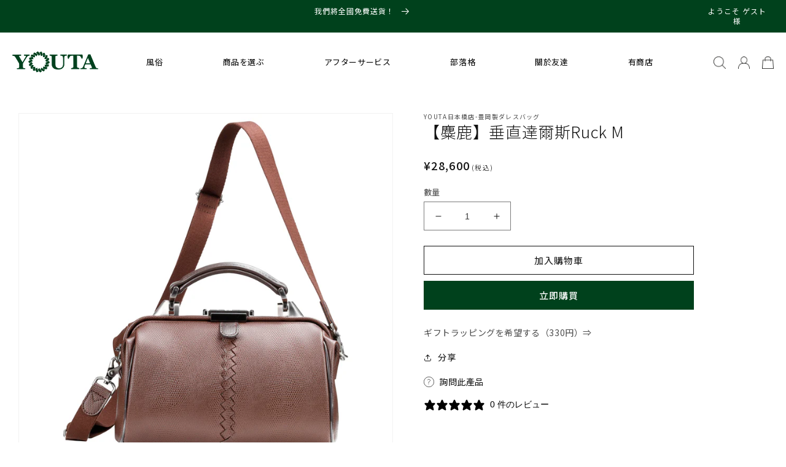

--- FILE ---
content_type: text/html; charset=utf-8
request_url: https://basicstyle.co.jp/zh/products/%E8%B1%8A%E5%B2%A1%E9%9E%84%E8%AA%8D%E5%AE%9A-%E3%83%9F%E3%83%8B%E3%83%80%E3%83%AC%E3%82%B9%E3%82%B7%E3%83%A7%E3%83%AB%E3%83%80%E3%83%BC-%E6%9C%AC%E9%9D%A9%E4%BB%98%E5%B1%9E-xs%E3%82%B5%E3%82%A4%E3%82%BA-yk31-lizard-%E3%83%81%E3%83%A7%E3%82%B3
body_size: 52342
content:
<!doctype html>
<html class="no-js" lang="zh-TW">
  <head>
    <meta charset="utf-8">
    <meta http-equiv="X-UA-Compatible" content="IE=edge">
    <meta name="viewport" content="width=device-width,initial-scale=1">
    <meta name="theme-color" content="">
    <link rel="canonical" href="https://basicstyle.co.jp/zh/products/%e8%b1%8a%e5%b2%a1%e9%9e%84%e8%aa%8d%e5%ae%9a-%e3%83%9f%e3%83%8b%e3%83%80%e3%83%ac%e3%82%b9%e3%82%b7%e3%83%a7%e3%83%ab%e3%83%80%e3%83%bc-%e6%9c%ac%e9%9d%a9%e4%bb%98%e5%b1%9e-xs%e3%82%b5%e3%82%a4%e3%82%ba-yk31-lizard-%e3%83%81%e3%83%a7%e3%82%b3">
    <link rel="preconnect" href="https://fonts.shopifycdn.com" crossorigin><link rel="icon" type="image/png" href="//basicstyle.co.jp/cdn/shop/files/favicon.png?crop=center&height=32&v=1709523394&width=32"><title>
      3WAY包商務杜勒斯袋豐岡套霸毯Gakou包混合拉克商務包拉克商業女士店鋪防水披肩
 &ndash; 豊岡鞄認定ダレスバッグ-YOUTA</title>

    
      <meta name="description" content="隆重介紹廣受歡迎的 Toyooka Bag 認證 Lizard 系列迷你 Dulles 肩包。 尺寸比 XS 尺寸更加緊湊，成為度假和旅行的迷你尺寸。">
    

    

<meta property="og:site_name" content="豊岡鞄認定ダレスバッグ-YOUTA">
<meta property="og:url" content="https://basicstyle.co.jp/zh/products/%e8%b1%8a%e5%b2%a1%e9%9e%84%e8%aa%8d%e5%ae%9a-%e3%83%9f%e3%83%8b%e3%83%80%e3%83%ac%e3%82%b9%e3%82%b7%e3%83%a7%e3%83%ab%e3%83%80%e3%83%bc-%e6%9c%ac%e9%9d%a9%e4%bb%98%e5%b1%9e-xs%e3%82%b5%e3%82%a4%e3%82%ba-yk31-lizard-%e3%83%81%e3%83%a7%e3%82%b3">
<meta property="og:title" content="3WAY包商務杜勒斯袋豐岡套霸毯Gakou包混合拉克商務包拉克商業女士店鋪防水披肩">
<meta property="og:type" content="product">
<meta property="og:description" content="隆重介紹廣受歡迎的 Toyooka Bag 認證 Lizard 系列迷你 Dulles 肩包。 尺寸比 XS 尺寸更加緊湊，成為度假和旅行的迷你尺寸。"><meta property="og:image" content="http://basicstyle.co.jp/cdn/shop/files/YK31_43da7b89-70c3-4984-b790-6fe82fd0f126.jpg?v=1737877641">
  <meta property="og:image:secure_url" content="https://basicstyle.co.jp/cdn/shop/files/YK31_43da7b89-70c3-4984-b790-6fe82fd0f126.jpg?v=1737877641">
  <meta property="og:image:width" content="1500">
  <meta property="og:image:height" content="1500"><meta property="og:price:amount" content="28,600">
  <meta property="og:price:currency" content="JPY"><meta name="twitter:site" content="@youtabag"><meta name="twitter:card" content="summary_large_image">
<meta name="twitter:title" content="3WAY包商務杜勒斯袋豐岡套霸毯Gakou包混合拉克商務包拉克商業女士店鋪防水披肩">
<meta name="twitter:description" content="隆重介紹廣受歡迎的 Toyooka Bag 認證 Lizard 系列迷你 Dulles 肩包。 尺寸比 XS 尺寸更加緊湊，成為度假和旅行的迷你尺寸。">



  <!-- Product Breadcrumb JSON-LD -->
  <script type="application/ld+json">
  {
    "@context": "http://schema.org",
    "@type": "BreadcrumbList",
    "itemListElement": [
      {
        "@type": "ListItem",
        "position": 1,
        "item": {
          "@id": "https://basicstyle.co.jp",
          "name": "Home"
        }
      },
      
      
      {
        "@type": "ListItem",
        "position": 2,
        "item": {
          "@id": "https://basicstyle.co.jp/collections/チョコ系",
          "name": "巧克力型"
        }
      },
      
      
      {
        "@type": "ListItem",
        "position": 3,
        "item": {
          "@id": "https://basicstyle.co.jp/products/豊岡鞄認定-ミニダレスショルダー-本革付属-xsサイズ-yk31-lizard-チョコ",
          "name": "【麋鹿】垂直達爾斯Ruck M"
        }
      }
    ]
  }
  </script>


    <!-- Swiper JS -->
    <script src="//basicstyle.co.jp/cdn/shop/t/25/assets/swiper-bundle.min.js?v=7158048499523779971710505066" ></script>
    <script src="//basicstyle.co.jp/cdn/shop/t/25/assets/constants.js?v=95358004781563950421710505066" defer="defer"></script>
    <script src="//basicstyle.co.jp/cdn/shop/t/25/assets/pubsub.js?v=2921868252632587581710505066" defer="defer"></script>
    <script src="//basicstyle.co.jp/cdn/shop/t/25/assets/global.js?v=104024972335149230781710831076" defer="defer"></script>
    <script src="https://ajax.googleapis.com/ajax/libs/jquery/3.6.0/jquery.min.js" defer></script>

    <link rel="preconnect" href="https://fonts.googleapis.com">
    <link rel="preconnect" href="https://fonts.gstatic.com" crossorigin>
    <link href="https://fonts.googleapis.com/css2?family=Lato:wght@400;700&family=Noto+Sans+JP:wght@100..900&display=swap" rel="stylesheet">

    
    <style data-shopify>:root
    {

      --font-body-family: ;

      --font-body-weight: 400;
      --font-body-weight-bold: 700;


      --font-heading-family: ;
      --font-heading-weight: 400;

      --font-body-scale: 1.0;
      --font-heading-scale: 1.0;


      --font-body-scale: 1.0;
      --font-heading-scale: 1.0;

      --d_title_font: ;
      --d_title_font_scale: 24;
      --d_title_font_scale_sp: 20;
      --d_title_font_weight: 400;

      --color-base-text: 18, 18, 18;
      --color-shadow: 18, 18, 18;
      --color-base-background-1: 255, 255, 255;
      --color-base-background-2: 243, 243, 243;
      --color-base-solid-button-labels: 255, 255, 255;
      --color-base-outline-button-labels: 18, 18, 18;
      --color-base-accent-1: 0, 65, 28;
      --color-base-accent-2: 0, 0, 0;
      --payment-terms-background-color: #ffffff;

      --gradient-base-background-1: 
        #ffffff; 
      --gradient-base-background-2: 
        #f3f3f3;
      --gradient-base-accent-1: 
        #00411c;
      --gradient-base-accent-2: 
        #000000;

      --media-padding: px;
      --media-border-opacity: 0.05;
      --media-border-width: 1px;
      --media-radius: 0px;
      --media-shadow-opacity: 0.0;
      --media-shadow-horizontal-offset: 0px;
      --media-shadow-vertical-offset: 4px;
      --media-shadow-blur-radius: 5px;

      --page-width: 150rem;
      --page-width-margin: 0rem;

      --card-image-padding: 0.0rem;
      --card-corner-radius: 0.0rem;
      --card-text-alignment: left;
      --card-border-width: 0.0rem;
      --card-border-opacity: 0.1;
      --card-shadow-opacity: 0.0;
      --card-shadow-horizontal-offset: 0.0rem;
      --card-shadow-vertical-offset: 0.4rem;
      --card-shadow-blur-radius: 0.5rem;

      --badge-corner-radius: 0.0rem;

      --popup-border-width: 1px;
      --popup-border-opacity: 0.1;
      --popup-corner-radius: 0px;
      --popup-shadow-opacity: 0.0;
      --popup-shadow-horizontal-offset: 0px;
      --popup-shadow-vertical-offset: 4px;
      --popup-shadow-blur-radius: 5px;

      --drawer-border-width: 1px;
      --drawer-border-opacity: 0.1;
      --drawer-shadow-opacity: 0.0;
      --drawer-shadow-horizontal-offset: 0px;
      --drawer-shadow-vertical-offset: 4px;
      --drawer-shadow-blur-radius: 5px;

      --spacing-sections-desktop: 80px;
      --spacing-sections-mobile: 40px;

      --grid-desktop-vertical-spacing: 8px;
      --grid-desktop-horizontal-spacing: 8px;
      --grid-mobile-vertical-spacing: 8px;
      --grid-mobile-horizontal-spacing: 8px;

      --text-boxes-border-opacity: 0.1;
      --text-boxes-border-width: 0px;
      --text-boxes-radius: 0px;
      --text-boxes-shadow-opacity: 0.0;
      --text-boxes-shadow-horizontal-offset: 0px;
      --text-boxes-shadow-vertical-offset: 4px;
      --text-boxes-shadow-blur-radius: 5px;

      --buttons-radius: 0px;
      --buttons-radius-outset: 
        0px;
      --buttons-border-width: 
        1px;
      --buttons-border-opacity: 1.0;
      --buttons-shadow-opacity: 0.0;
      --buttons-shadow-horizontal-offset: 0px;
      --buttons-shadow-vertical-offset: 4px;
      --buttons-shadow-blur-radius: 5px;
      --buttons-border-offset: 
        0px;

      --inputs-radius: 0px;
      --inputs-border-width: 1px;
      --inputs-border-opacity: 0.55;
      --inputs-shadow-opacity: 0.0;
      --inputs-shadow-horizontal-offset: 0px;
      --inputs-margin-offset: 
        0px;
      --inputs-shadow-vertical-offset: 4px;
      --inputs-shadow-blur-radius: 5px;
      --inputs-radius-outset: 
        0px;

      --variant-pills-radius: 0px;
      --variant-pills-border-width: 1px;
      --variant-pills-border-opacity: 0.55;
      --variant-pills-shadow-opacity: 0.0;
      --variant-pills-shadow-horizontal-offset: 0px;
      --variant-pills-shadow-vertical-offset: 4px;
      --variant-pills-shadow-blur-radius: 5px;
      --desktop-size-min: 1061px;
      --mini-desktop-size: 1060px;
      --tablet-size: 990px;
      --mobile-size: 750px;
    }

    
  </style>

    <script>window.performance && window.performance.mark && window.performance.mark('shopify.content_for_header.start');</script><meta name="google-site-verification" content="OMuQ4zepw_P1929GKm7qP6_yq2w_RJd5GwAZdFUKWpc">
<meta name="google-site-verification" content="3OfgMaZNIBXS2EDwV6U47evDridkack0e4NKK7vMppM">
<meta name="facebook-domain-verification" content="7kun8f9pmyi6sd9kq0zfxdfm2dr8t9">
<meta name="google-site-verification" content="OMuQ4zepw_P1929GKm7qP6_yq2w_RJd5GwAZdFUKWpc">
<meta id="shopify-digital-wallet" name="shopify-digital-wallet" content="/57657786557/digital_wallets/dialog">
<meta name="shopify-checkout-api-token" content="772c20cec4cf506e0c08661de8c80d32">
<link rel="alternate" hreflang="x-default" href="https://basicstyle.co.jp/products/%E8%B1%8A%E5%B2%A1%E9%9E%84%E8%AA%8D%E5%AE%9A-%E3%83%9F%E3%83%8B%E3%83%80%E3%83%AC%E3%82%B9%E3%82%B7%E3%83%A7%E3%83%AB%E3%83%80%E3%83%BC-%E6%9C%AC%E9%9D%A9%E4%BB%98%E5%B1%9E-xs%E3%82%B5%E3%82%A4%E3%82%BA-yk31-lizard-%E3%83%81%E3%83%A7%E3%82%B3">
<link rel="alternate" hreflang="ja" href="https://basicstyle.co.jp/products/%E8%B1%8A%E5%B2%A1%E9%9E%84%E8%AA%8D%E5%AE%9A-%E3%83%9F%E3%83%8B%E3%83%80%E3%83%AC%E3%82%B9%E3%82%B7%E3%83%A7%E3%83%AB%E3%83%80%E3%83%BC-%E6%9C%AC%E9%9D%A9%E4%BB%98%E5%B1%9E-xs%E3%82%B5%E3%82%A4%E3%82%BA-yk31-lizard-%E3%83%81%E3%83%A7%E3%82%B3">
<link rel="alternate" hreflang="en" href="https://basicstyle.co.jp/en/products/%E8%B1%8A%E5%B2%A1%E9%9E%84%E8%AA%8D%E5%AE%9A-%E3%83%9F%E3%83%8B%E3%83%80%E3%83%AC%E3%82%B9%E3%82%B7%E3%83%A7%E3%83%AB%E3%83%80%E3%83%BC-%E6%9C%AC%E9%9D%A9%E4%BB%98%E5%B1%9E-xs%E3%82%B5%E3%82%A4%E3%82%BA-yk31-lizard-%E3%83%81%E3%83%A7%E3%82%B3">
<link rel="alternate" hreflang="zh-Hant" href="https://basicstyle.co.jp/zh/products/%E8%B1%8A%E5%B2%A1%E9%9E%84%E8%AA%8D%E5%AE%9A-%E3%83%9F%E3%83%8B%E3%83%80%E3%83%AC%E3%82%B9%E3%82%B7%E3%83%A7%E3%83%AB%E3%83%80%E3%83%BC-%E6%9C%AC%E9%9D%A9%E4%BB%98%E5%B1%9E-xs%E3%82%B5%E3%82%A4%E3%82%BA-yk31-lizard-%E3%83%81%E3%83%A7%E3%82%B3">
<link rel="alternate" hreflang="zh-Hant-AD" href="https://basicstyle.co.jp/zh/products/%E8%B1%8A%E5%B2%A1%E9%9E%84%E8%AA%8D%E5%AE%9A-%E3%83%9F%E3%83%8B%E3%83%80%E3%83%AC%E3%82%B9%E3%82%B7%E3%83%A7%E3%83%AB%E3%83%80%E3%83%BC-%E6%9C%AC%E9%9D%A9%E4%BB%98%E5%B1%9E-xs%E3%82%B5%E3%82%A4%E3%82%BA-yk31-lizard-%E3%83%81%E3%83%A7%E3%82%B3">
<link rel="alternate" hreflang="zh-Hant-AE" href="https://basicstyle.co.jp/zh/products/%E8%B1%8A%E5%B2%A1%E9%9E%84%E8%AA%8D%E5%AE%9A-%E3%83%9F%E3%83%8B%E3%83%80%E3%83%AC%E3%82%B9%E3%82%B7%E3%83%A7%E3%83%AB%E3%83%80%E3%83%BC-%E6%9C%AC%E9%9D%A9%E4%BB%98%E5%B1%9E-xs%E3%82%B5%E3%82%A4%E3%82%BA-yk31-lizard-%E3%83%81%E3%83%A7%E3%82%B3">
<link rel="alternate" hreflang="zh-Hant-AF" href="https://basicstyle.co.jp/zh/products/%E8%B1%8A%E5%B2%A1%E9%9E%84%E8%AA%8D%E5%AE%9A-%E3%83%9F%E3%83%8B%E3%83%80%E3%83%AC%E3%82%B9%E3%82%B7%E3%83%A7%E3%83%AB%E3%83%80%E3%83%BC-%E6%9C%AC%E9%9D%A9%E4%BB%98%E5%B1%9E-xs%E3%82%B5%E3%82%A4%E3%82%BA-yk31-lizard-%E3%83%81%E3%83%A7%E3%82%B3">
<link rel="alternate" hreflang="zh-Hant-AL" href="https://basicstyle.co.jp/zh/products/%E8%B1%8A%E5%B2%A1%E9%9E%84%E8%AA%8D%E5%AE%9A-%E3%83%9F%E3%83%8B%E3%83%80%E3%83%AC%E3%82%B9%E3%82%B7%E3%83%A7%E3%83%AB%E3%83%80%E3%83%BC-%E6%9C%AC%E9%9D%A9%E4%BB%98%E5%B1%9E-xs%E3%82%B5%E3%82%A4%E3%82%BA-yk31-lizard-%E3%83%81%E3%83%A7%E3%82%B3">
<link rel="alternate" hreflang="zh-Hant-AM" href="https://basicstyle.co.jp/zh/products/%E8%B1%8A%E5%B2%A1%E9%9E%84%E8%AA%8D%E5%AE%9A-%E3%83%9F%E3%83%8B%E3%83%80%E3%83%AC%E3%82%B9%E3%82%B7%E3%83%A7%E3%83%AB%E3%83%80%E3%83%BC-%E6%9C%AC%E9%9D%A9%E4%BB%98%E5%B1%9E-xs%E3%82%B5%E3%82%A4%E3%82%BA-yk31-lizard-%E3%83%81%E3%83%A7%E3%82%B3">
<link rel="alternate" hreflang="zh-Hant-AT" href="https://basicstyle.co.jp/zh/products/%E8%B1%8A%E5%B2%A1%E9%9E%84%E8%AA%8D%E5%AE%9A-%E3%83%9F%E3%83%8B%E3%83%80%E3%83%AC%E3%82%B9%E3%82%B7%E3%83%A7%E3%83%AB%E3%83%80%E3%83%BC-%E6%9C%AC%E9%9D%A9%E4%BB%98%E5%B1%9E-xs%E3%82%B5%E3%82%A4%E3%82%BA-yk31-lizard-%E3%83%81%E3%83%A7%E3%82%B3">
<link rel="alternate" hreflang="zh-Hant-AU" href="https://basicstyle.co.jp/zh/products/%E8%B1%8A%E5%B2%A1%E9%9E%84%E8%AA%8D%E5%AE%9A-%E3%83%9F%E3%83%8B%E3%83%80%E3%83%AC%E3%82%B9%E3%82%B7%E3%83%A7%E3%83%AB%E3%83%80%E3%83%BC-%E6%9C%AC%E9%9D%A9%E4%BB%98%E5%B1%9E-xs%E3%82%B5%E3%82%A4%E3%82%BA-yk31-lizard-%E3%83%81%E3%83%A7%E3%82%B3">
<link rel="alternate" hreflang="zh-Hant-AX" href="https://basicstyle.co.jp/zh/products/%E8%B1%8A%E5%B2%A1%E9%9E%84%E8%AA%8D%E5%AE%9A-%E3%83%9F%E3%83%8B%E3%83%80%E3%83%AC%E3%82%B9%E3%82%B7%E3%83%A7%E3%83%AB%E3%83%80%E3%83%BC-%E6%9C%AC%E9%9D%A9%E4%BB%98%E5%B1%9E-xs%E3%82%B5%E3%82%A4%E3%82%BA-yk31-lizard-%E3%83%81%E3%83%A7%E3%82%B3">
<link rel="alternate" hreflang="zh-Hant-AZ" href="https://basicstyle.co.jp/zh/products/%E8%B1%8A%E5%B2%A1%E9%9E%84%E8%AA%8D%E5%AE%9A-%E3%83%9F%E3%83%8B%E3%83%80%E3%83%AC%E3%82%B9%E3%82%B7%E3%83%A7%E3%83%AB%E3%83%80%E3%83%BC-%E6%9C%AC%E9%9D%A9%E4%BB%98%E5%B1%9E-xs%E3%82%B5%E3%82%A4%E3%82%BA-yk31-lizard-%E3%83%81%E3%83%A7%E3%82%B3">
<link rel="alternate" hreflang="zh-Hant-BA" href="https://basicstyle.co.jp/zh/products/%E8%B1%8A%E5%B2%A1%E9%9E%84%E8%AA%8D%E5%AE%9A-%E3%83%9F%E3%83%8B%E3%83%80%E3%83%AC%E3%82%B9%E3%82%B7%E3%83%A7%E3%83%AB%E3%83%80%E3%83%BC-%E6%9C%AC%E9%9D%A9%E4%BB%98%E5%B1%9E-xs%E3%82%B5%E3%82%A4%E3%82%BA-yk31-lizard-%E3%83%81%E3%83%A7%E3%82%B3">
<link rel="alternate" hreflang="zh-Hant-BD" href="https://basicstyle.co.jp/zh/products/%E8%B1%8A%E5%B2%A1%E9%9E%84%E8%AA%8D%E5%AE%9A-%E3%83%9F%E3%83%8B%E3%83%80%E3%83%AC%E3%82%B9%E3%82%B7%E3%83%A7%E3%83%AB%E3%83%80%E3%83%BC-%E6%9C%AC%E9%9D%A9%E4%BB%98%E5%B1%9E-xs%E3%82%B5%E3%82%A4%E3%82%BA-yk31-lizard-%E3%83%81%E3%83%A7%E3%82%B3">
<link rel="alternate" hreflang="zh-Hant-BE" href="https://basicstyle.co.jp/zh/products/%E8%B1%8A%E5%B2%A1%E9%9E%84%E8%AA%8D%E5%AE%9A-%E3%83%9F%E3%83%8B%E3%83%80%E3%83%AC%E3%82%B9%E3%82%B7%E3%83%A7%E3%83%AB%E3%83%80%E3%83%BC-%E6%9C%AC%E9%9D%A9%E4%BB%98%E5%B1%9E-xs%E3%82%B5%E3%82%A4%E3%82%BA-yk31-lizard-%E3%83%81%E3%83%A7%E3%82%B3">
<link rel="alternate" hreflang="zh-Hant-BG" href="https://basicstyle.co.jp/zh/products/%E8%B1%8A%E5%B2%A1%E9%9E%84%E8%AA%8D%E5%AE%9A-%E3%83%9F%E3%83%8B%E3%83%80%E3%83%AC%E3%82%B9%E3%82%B7%E3%83%A7%E3%83%AB%E3%83%80%E3%83%BC-%E6%9C%AC%E9%9D%A9%E4%BB%98%E5%B1%9E-xs%E3%82%B5%E3%82%A4%E3%82%BA-yk31-lizard-%E3%83%81%E3%83%A7%E3%82%B3">
<link rel="alternate" hreflang="zh-Hant-BH" href="https://basicstyle.co.jp/zh/products/%E8%B1%8A%E5%B2%A1%E9%9E%84%E8%AA%8D%E5%AE%9A-%E3%83%9F%E3%83%8B%E3%83%80%E3%83%AC%E3%82%B9%E3%82%B7%E3%83%A7%E3%83%AB%E3%83%80%E3%83%BC-%E6%9C%AC%E9%9D%A9%E4%BB%98%E5%B1%9E-xs%E3%82%B5%E3%82%A4%E3%82%BA-yk31-lizard-%E3%83%81%E3%83%A7%E3%82%B3">
<link rel="alternate" hreflang="zh-Hant-BN" href="https://basicstyle.co.jp/zh/products/%E8%B1%8A%E5%B2%A1%E9%9E%84%E8%AA%8D%E5%AE%9A-%E3%83%9F%E3%83%8B%E3%83%80%E3%83%AC%E3%82%B9%E3%82%B7%E3%83%A7%E3%83%AB%E3%83%80%E3%83%BC-%E6%9C%AC%E9%9D%A9%E4%BB%98%E5%B1%9E-xs%E3%82%B5%E3%82%A4%E3%82%BA-yk31-lizard-%E3%83%81%E3%83%A7%E3%82%B3">
<link rel="alternate" hreflang="zh-Hant-BT" href="https://basicstyle.co.jp/zh/products/%E8%B1%8A%E5%B2%A1%E9%9E%84%E8%AA%8D%E5%AE%9A-%E3%83%9F%E3%83%8B%E3%83%80%E3%83%AC%E3%82%B9%E3%82%B7%E3%83%A7%E3%83%AB%E3%83%80%E3%83%BC-%E6%9C%AC%E9%9D%A9%E4%BB%98%E5%B1%9E-xs%E3%82%B5%E3%82%A4%E3%82%BA-yk31-lizard-%E3%83%81%E3%83%A7%E3%82%B3">
<link rel="alternate" hreflang="zh-Hant-BY" href="https://basicstyle.co.jp/zh/products/%E8%B1%8A%E5%B2%A1%E9%9E%84%E8%AA%8D%E5%AE%9A-%E3%83%9F%E3%83%8B%E3%83%80%E3%83%AC%E3%82%B9%E3%82%B7%E3%83%A7%E3%83%AB%E3%83%80%E3%83%BC-%E6%9C%AC%E9%9D%A9%E4%BB%98%E5%B1%9E-xs%E3%82%B5%E3%82%A4%E3%82%BA-yk31-lizard-%E3%83%81%E3%83%A7%E3%82%B3">
<link rel="alternate" hreflang="zh-Hant-CA" href="https://basicstyle.co.jp/zh/products/%E8%B1%8A%E5%B2%A1%E9%9E%84%E8%AA%8D%E5%AE%9A-%E3%83%9F%E3%83%8B%E3%83%80%E3%83%AC%E3%82%B9%E3%82%B7%E3%83%A7%E3%83%AB%E3%83%80%E3%83%BC-%E6%9C%AC%E9%9D%A9%E4%BB%98%E5%B1%9E-xs%E3%82%B5%E3%82%A4%E3%82%BA-yk31-lizard-%E3%83%81%E3%83%A7%E3%82%B3">
<link rel="alternate" hreflang="zh-Hant-CC" href="https://basicstyle.co.jp/zh/products/%E8%B1%8A%E5%B2%A1%E9%9E%84%E8%AA%8D%E5%AE%9A-%E3%83%9F%E3%83%8B%E3%83%80%E3%83%AC%E3%82%B9%E3%82%B7%E3%83%A7%E3%83%AB%E3%83%80%E3%83%BC-%E6%9C%AC%E9%9D%A9%E4%BB%98%E5%B1%9E-xs%E3%82%B5%E3%82%A4%E3%82%BA-yk31-lizard-%E3%83%81%E3%83%A7%E3%82%B3">
<link rel="alternate" hreflang="zh-Hant-CH" href="https://basicstyle.co.jp/zh/products/%E8%B1%8A%E5%B2%A1%E9%9E%84%E8%AA%8D%E5%AE%9A-%E3%83%9F%E3%83%8B%E3%83%80%E3%83%AC%E3%82%B9%E3%82%B7%E3%83%A7%E3%83%AB%E3%83%80%E3%83%BC-%E6%9C%AC%E9%9D%A9%E4%BB%98%E5%B1%9E-xs%E3%82%B5%E3%82%A4%E3%82%BA-yk31-lizard-%E3%83%81%E3%83%A7%E3%82%B3">
<link rel="alternate" hreflang="zh-Hant-CN" href="https://basicstyle.co.jp/zh/products/%E8%B1%8A%E5%B2%A1%E9%9E%84%E8%AA%8D%E5%AE%9A-%E3%83%9F%E3%83%8B%E3%83%80%E3%83%AC%E3%82%B9%E3%82%B7%E3%83%A7%E3%83%AB%E3%83%80%E3%83%BC-%E6%9C%AC%E9%9D%A9%E4%BB%98%E5%B1%9E-xs%E3%82%B5%E3%82%A4%E3%82%BA-yk31-lizard-%E3%83%81%E3%83%A7%E3%82%B3">
<link rel="alternate" hreflang="zh-Hant-CX" href="https://basicstyle.co.jp/zh/products/%E8%B1%8A%E5%B2%A1%E9%9E%84%E8%AA%8D%E5%AE%9A-%E3%83%9F%E3%83%8B%E3%83%80%E3%83%AC%E3%82%B9%E3%82%B7%E3%83%A7%E3%83%AB%E3%83%80%E3%83%BC-%E6%9C%AC%E9%9D%A9%E4%BB%98%E5%B1%9E-xs%E3%82%B5%E3%82%A4%E3%82%BA-yk31-lizard-%E3%83%81%E3%83%A7%E3%82%B3">
<link rel="alternate" hreflang="zh-Hant-CY" href="https://basicstyle.co.jp/zh/products/%E8%B1%8A%E5%B2%A1%E9%9E%84%E8%AA%8D%E5%AE%9A-%E3%83%9F%E3%83%8B%E3%83%80%E3%83%AC%E3%82%B9%E3%82%B7%E3%83%A7%E3%83%AB%E3%83%80%E3%83%BC-%E6%9C%AC%E9%9D%A9%E4%BB%98%E5%B1%9E-xs%E3%82%B5%E3%82%A4%E3%82%BA-yk31-lizard-%E3%83%81%E3%83%A7%E3%82%B3">
<link rel="alternate" hreflang="zh-Hant-CZ" href="https://basicstyle.co.jp/zh/products/%E8%B1%8A%E5%B2%A1%E9%9E%84%E8%AA%8D%E5%AE%9A-%E3%83%9F%E3%83%8B%E3%83%80%E3%83%AC%E3%82%B9%E3%82%B7%E3%83%A7%E3%83%AB%E3%83%80%E3%83%BC-%E6%9C%AC%E9%9D%A9%E4%BB%98%E5%B1%9E-xs%E3%82%B5%E3%82%A4%E3%82%BA-yk31-lizard-%E3%83%81%E3%83%A7%E3%82%B3">
<link rel="alternate" hreflang="zh-Hant-DE" href="https://basicstyle.co.jp/zh/products/%E8%B1%8A%E5%B2%A1%E9%9E%84%E8%AA%8D%E5%AE%9A-%E3%83%9F%E3%83%8B%E3%83%80%E3%83%AC%E3%82%B9%E3%82%B7%E3%83%A7%E3%83%AB%E3%83%80%E3%83%BC-%E6%9C%AC%E9%9D%A9%E4%BB%98%E5%B1%9E-xs%E3%82%B5%E3%82%A4%E3%82%BA-yk31-lizard-%E3%83%81%E3%83%A7%E3%82%B3">
<link rel="alternate" hreflang="zh-Hant-DK" href="https://basicstyle.co.jp/zh/products/%E8%B1%8A%E5%B2%A1%E9%9E%84%E8%AA%8D%E5%AE%9A-%E3%83%9F%E3%83%8B%E3%83%80%E3%83%AC%E3%82%B9%E3%82%B7%E3%83%A7%E3%83%AB%E3%83%80%E3%83%BC-%E6%9C%AC%E9%9D%A9%E4%BB%98%E5%B1%9E-xs%E3%82%B5%E3%82%A4%E3%82%BA-yk31-lizard-%E3%83%81%E3%83%A7%E3%82%B3">
<link rel="alternate" hreflang="zh-Hant-EE" href="https://basicstyle.co.jp/zh/products/%E8%B1%8A%E5%B2%A1%E9%9E%84%E8%AA%8D%E5%AE%9A-%E3%83%9F%E3%83%8B%E3%83%80%E3%83%AC%E3%82%B9%E3%82%B7%E3%83%A7%E3%83%AB%E3%83%80%E3%83%BC-%E6%9C%AC%E9%9D%A9%E4%BB%98%E5%B1%9E-xs%E3%82%B5%E3%82%A4%E3%82%BA-yk31-lizard-%E3%83%81%E3%83%A7%E3%82%B3">
<link rel="alternate" hreflang="zh-Hant-ES" href="https://basicstyle.co.jp/zh/products/%E8%B1%8A%E5%B2%A1%E9%9E%84%E8%AA%8D%E5%AE%9A-%E3%83%9F%E3%83%8B%E3%83%80%E3%83%AC%E3%82%B9%E3%82%B7%E3%83%A7%E3%83%AB%E3%83%80%E3%83%BC-%E6%9C%AC%E9%9D%A9%E4%BB%98%E5%B1%9E-xs%E3%82%B5%E3%82%A4%E3%82%BA-yk31-lizard-%E3%83%81%E3%83%A7%E3%82%B3">
<link rel="alternate" hreflang="zh-Hant-FI" href="https://basicstyle.co.jp/zh/products/%E8%B1%8A%E5%B2%A1%E9%9E%84%E8%AA%8D%E5%AE%9A-%E3%83%9F%E3%83%8B%E3%83%80%E3%83%AC%E3%82%B9%E3%82%B7%E3%83%A7%E3%83%AB%E3%83%80%E3%83%BC-%E6%9C%AC%E9%9D%A9%E4%BB%98%E5%B1%9E-xs%E3%82%B5%E3%82%A4%E3%82%BA-yk31-lizard-%E3%83%81%E3%83%A7%E3%82%B3">
<link rel="alternate" hreflang="zh-Hant-FO" href="https://basicstyle.co.jp/zh/products/%E8%B1%8A%E5%B2%A1%E9%9E%84%E8%AA%8D%E5%AE%9A-%E3%83%9F%E3%83%8B%E3%83%80%E3%83%AC%E3%82%B9%E3%82%B7%E3%83%A7%E3%83%AB%E3%83%80%E3%83%BC-%E6%9C%AC%E9%9D%A9%E4%BB%98%E5%B1%9E-xs%E3%82%B5%E3%82%A4%E3%82%BA-yk31-lizard-%E3%83%81%E3%83%A7%E3%82%B3">
<link rel="alternate" hreflang="zh-Hant-FR" href="https://basicstyle.co.jp/zh/products/%E8%B1%8A%E5%B2%A1%E9%9E%84%E8%AA%8D%E5%AE%9A-%E3%83%9F%E3%83%8B%E3%83%80%E3%83%AC%E3%82%B9%E3%82%B7%E3%83%A7%E3%83%AB%E3%83%80%E3%83%BC-%E6%9C%AC%E9%9D%A9%E4%BB%98%E5%B1%9E-xs%E3%82%B5%E3%82%A4%E3%82%BA-yk31-lizard-%E3%83%81%E3%83%A7%E3%82%B3">
<link rel="alternate" hreflang="zh-Hant-GB" href="https://basicstyle.co.jp/zh/products/%E8%B1%8A%E5%B2%A1%E9%9E%84%E8%AA%8D%E5%AE%9A-%E3%83%9F%E3%83%8B%E3%83%80%E3%83%AC%E3%82%B9%E3%82%B7%E3%83%A7%E3%83%AB%E3%83%80%E3%83%BC-%E6%9C%AC%E9%9D%A9%E4%BB%98%E5%B1%9E-xs%E3%82%B5%E3%82%A4%E3%82%BA-yk31-lizard-%E3%83%81%E3%83%A7%E3%82%B3">
<link rel="alternate" hreflang="zh-Hant-GE" href="https://basicstyle.co.jp/zh/products/%E8%B1%8A%E5%B2%A1%E9%9E%84%E8%AA%8D%E5%AE%9A-%E3%83%9F%E3%83%8B%E3%83%80%E3%83%AC%E3%82%B9%E3%82%B7%E3%83%A7%E3%83%AB%E3%83%80%E3%83%BC-%E6%9C%AC%E9%9D%A9%E4%BB%98%E5%B1%9E-xs%E3%82%B5%E3%82%A4%E3%82%BA-yk31-lizard-%E3%83%81%E3%83%A7%E3%82%B3">
<link rel="alternate" hreflang="zh-Hant-GG" href="https://basicstyle.co.jp/zh/products/%E8%B1%8A%E5%B2%A1%E9%9E%84%E8%AA%8D%E5%AE%9A-%E3%83%9F%E3%83%8B%E3%83%80%E3%83%AC%E3%82%B9%E3%82%B7%E3%83%A7%E3%83%AB%E3%83%80%E3%83%BC-%E6%9C%AC%E9%9D%A9%E4%BB%98%E5%B1%9E-xs%E3%82%B5%E3%82%A4%E3%82%BA-yk31-lizard-%E3%83%81%E3%83%A7%E3%82%B3">
<link rel="alternate" hreflang="zh-Hant-GI" href="https://basicstyle.co.jp/zh/products/%E8%B1%8A%E5%B2%A1%E9%9E%84%E8%AA%8D%E5%AE%9A-%E3%83%9F%E3%83%8B%E3%83%80%E3%83%AC%E3%82%B9%E3%82%B7%E3%83%A7%E3%83%AB%E3%83%80%E3%83%BC-%E6%9C%AC%E9%9D%A9%E4%BB%98%E5%B1%9E-xs%E3%82%B5%E3%82%A4%E3%82%BA-yk31-lizard-%E3%83%81%E3%83%A7%E3%82%B3">
<link rel="alternate" hreflang="zh-Hant-GL" href="https://basicstyle.co.jp/zh/products/%E8%B1%8A%E5%B2%A1%E9%9E%84%E8%AA%8D%E5%AE%9A-%E3%83%9F%E3%83%8B%E3%83%80%E3%83%AC%E3%82%B9%E3%82%B7%E3%83%A7%E3%83%AB%E3%83%80%E3%83%BC-%E6%9C%AC%E9%9D%A9%E4%BB%98%E5%B1%9E-xs%E3%82%B5%E3%82%A4%E3%82%BA-yk31-lizard-%E3%83%81%E3%83%A7%E3%82%B3">
<link rel="alternate" hreflang="zh-Hant-GP" href="https://basicstyle.co.jp/zh/products/%E8%B1%8A%E5%B2%A1%E9%9E%84%E8%AA%8D%E5%AE%9A-%E3%83%9F%E3%83%8B%E3%83%80%E3%83%AC%E3%82%B9%E3%82%B7%E3%83%A7%E3%83%AB%E3%83%80%E3%83%BC-%E6%9C%AC%E9%9D%A9%E4%BB%98%E5%B1%9E-xs%E3%82%B5%E3%82%A4%E3%82%BA-yk31-lizard-%E3%83%81%E3%83%A7%E3%82%B3">
<link rel="alternate" hreflang="zh-Hant-GR" href="https://basicstyle.co.jp/zh/products/%E8%B1%8A%E5%B2%A1%E9%9E%84%E8%AA%8D%E5%AE%9A-%E3%83%9F%E3%83%8B%E3%83%80%E3%83%AC%E3%82%B9%E3%82%B7%E3%83%A7%E3%83%AB%E3%83%80%E3%83%BC-%E6%9C%AC%E9%9D%A9%E4%BB%98%E5%B1%9E-xs%E3%82%B5%E3%82%A4%E3%82%BA-yk31-lizard-%E3%83%81%E3%83%A7%E3%82%B3">
<link rel="alternate" hreflang="zh-Hant-HK" href="https://basicstyle.co.jp/zh/products/%E8%B1%8A%E5%B2%A1%E9%9E%84%E8%AA%8D%E5%AE%9A-%E3%83%9F%E3%83%8B%E3%83%80%E3%83%AC%E3%82%B9%E3%82%B7%E3%83%A7%E3%83%AB%E3%83%80%E3%83%BC-%E6%9C%AC%E9%9D%A9%E4%BB%98%E5%B1%9E-xs%E3%82%B5%E3%82%A4%E3%82%BA-yk31-lizard-%E3%83%81%E3%83%A7%E3%82%B3">
<link rel="alternate" hreflang="zh-Hant-HR" href="https://basicstyle.co.jp/zh/products/%E8%B1%8A%E5%B2%A1%E9%9E%84%E8%AA%8D%E5%AE%9A-%E3%83%9F%E3%83%8B%E3%83%80%E3%83%AC%E3%82%B9%E3%82%B7%E3%83%A7%E3%83%AB%E3%83%80%E3%83%BC-%E6%9C%AC%E9%9D%A9%E4%BB%98%E5%B1%9E-xs%E3%82%B5%E3%82%A4%E3%82%BA-yk31-lizard-%E3%83%81%E3%83%A7%E3%82%B3">
<link rel="alternate" hreflang="zh-Hant-HU" href="https://basicstyle.co.jp/zh/products/%E8%B1%8A%E5%B2%A1%E9%9E%84%E8%AA%8D%E5%AE%9A-%E3%83%9F%E3%83%8B%E3%83%80%E3%83%AC%E3%82%B9%E3%82%B7%E3%83%A7%E3%83%AB%E3%83%80%E3%83%BC-%E6%9C%AC%E9%9D%A9%E4%BB%98%E5%B1%9E-xs%E3%82%B5%E3%82%A4%E3%82%BA-yk31-lizard-%E3%83%81%E3%83%A7%E3%82%B3">
<link rel="alternate" hreflang="zh-Hant-ID" href="https://basicstyle.co.jp/zh/products/%E8%B1%8A%E5%B2%A1%E9%9E%84%E8%AA%8D%E5%AE%9A-%E3%83%9F%E3%83%8B%E3%83%80%E3%83%AC%E3%82%B9%E3%82%B7%E3%83%A7%E3%83%AB%E3%83%80%E3%83%BC-%E6%9C%AC%E9%9D%A9%E4%BB%98%E5%B1%9E-xs%E3%82%B5%E3%82%A4%E3%82%BA-yk31-lizard-%E3%83%81%E3%83%A7%E3%82%B3">
<link rel="alternate" hreflang="zh-Hant-IE" href="https://basicstyle.co.jp/zh/products/%E8%B1%8A%E5%B2%A1%E9%9E%84%E8%AA%8D%E5%AE%9A-%E3%83%9F%E3%83%8B%E3%83%80%E3%83%AC%E3%82%B9%E3%82%B7%E3%83%A7%E3%83%AB%E3%83%80%E3%83%BC-%E6%9C%AC%E9%9D%A9%E4%BB%98%E5%B1%9E-xs%E3%82%B5%E3%82%A4%E3%82%BA-yk31-lizard-%E3%83%81%E3%83%A7%E3%82%B3">
<link rel="alternate" hreflang="zh-Hant-IL" href="https://basicstyle.co.jp/zh/products/%E8%B1%8A%E5%B2%A1%E9%9E%84%E8%AA%8D%E5%AE%9A-%E3%83%9F%E3%83%8B%E3%83%80%E3%83%AC%E3%82%B9%E3%82%B7%E3%83%A7%E3%83%AB%E3%83%80%E3%83%BC-%E6%9C%AC%E9%9D%A9%E4%BB%98%E5%B1%9E-xs%E3%82%B5%E3%82%A4%E3%82%BA-yk31-lizard-%E3%83%81%E3%83%A7%E3%82%B3">
<link rel="alternate" hreflang="zh-Hant-IM" href="https://basicstyle.co.jp/zh/products/%E8%B1%8A%E5%B2%A1%E9%9E%84%E8%AA%8D%E5%AE%9A-%E3%83%9F%E3%83%8B%E3%83%80%E3%83%AC%E3%82%B9%E3%82%B7%E3%83%A7%E3%83%AB%E3%83%80%E3%83%BC-%E6%9C%AC%E9%9D%A9%E4%BB%98%E5%B1%9E-xs%E3%82%B5%E3%82%A4%E3%82%BA-yk31-lizard-%E3%83%81%E3%83%A7%E3%82%B3">
<link rel="alternate" hreflang="zh-Hant-IN" href="https://basicstyle.co.jp/zh/products/%E8%B1%8A%E5%B2%A1%E9%9E%84%E8%AA%8D%E5%AE%9A-%E3%83%9F%E3%83%8B%E3%83%80%E3%83%AC%E3%82%B9%E3%82%B7%E3%83%A7%E3%83%AB%E3%83%80%E3%83%BC-%E6%9C%AC%E9%9D%A9%E4%BB%98%E5%B1%9E-xs%E3%82%B5%E3%82%A4%E3%82%BA-yk31-lizard-%E3%83%81%E3%83%A7%E3%82%B3">
<link rel="alternate" hreflang="zh-Hant-IO" href="https://basicstyle.co.jp/zh/products/%E8%B1%8A%E5%B2%A1%E9%9E%84%E8%AA%8D%E5%AE%9A-%E3%83%9F%E3%83%8B%E3%83%80%E3%83%AC%E3%82%B9%E3%82%B7%E3%83%A7%E3%83%AB%E3%83%80%E3%83%BC-%E6%9C%AC%E9%9D%A9%E4%BB%98%E5%B1%9E-xs%E3%82%B5%E3%82%A4%E3%82%BA-yk31-lizard-%E3%83%81%E3%83%A7%E3%82%B3">
<link rel="alternate" hreflang="zh-Hant-IQ" href="https://basicstyle.co.jp/zh/products/%E8%B1%8A%E5%B2%A1%E9%9E%84%E8%AA%8D%E5%AE%9A-%E3%83%9F%E3%83%8B%E3%83%80%E3%83%AC%E3%82%B9%E3%82%B7%E3%83%A7%E3%83%AB%E3%83%80%E3%83%BC-%E6%9C%AC%E9%9D%A9%E4%BB%98%E5%B1%9E-xs%E3%82%B5%E3%82%A4%E3%82%BA-yk31-lizard-%E3%83%81%E3%83%A7%E3%82%B3">
<link rel="alternate" hreflang="zh-Hant-IS" href="https://basicstyle.co.jp/zh/products/%E8%B1%8A%E5%B2%A1%E9%9E%84%E8%AA%8D%E5%AE%9A-%E3%83%9F%E3%83%8B%E3%83%80%E3%83%AC%E3%82%B9%E3%82%B7%E3%83%A7%E3%83%AB%E3%83%80%E3%83%BC-%E6%9C%AC%E9%9D%A9%E4%BB%98%E5%B1%9E-xs%E3%82%B5%E3%82%A4%E3%82%BA-yk31-lizard-%E3%83%81%E3%83%A7%E3%82%B3">
<link rel="alternate" hreflang="zh-Hant-IT" href="https://basicstyle.co.jp/zh/products/%E8%B1%8A%E5%B2%A1%E9%9E%84%E8%AA%8D%E5%AE%9A-%E3%83%9F%E3%83%8B%E3%83%80%E3%83%AC%E3%82%B9%E3%82%B7%E3%83%A7%E3%83%AB%E3%83%80%E3%83%BC-%E6%9C%AC%E9%9D%A9%E4%BB%98%E5%B1%9E-xs%E3%82%B5%E3%82%A4%E3%82%BA-yk31-lizard-%E3%83%81%E3%83%A7%E3%82%B3">
<link rel="alternate" hreflang="zh-Hant-JE" href="https://basicstyle.co.jp/zh/products/%E8%B1%8A%E5%B2%A1%E9%9E%84%E8%AA%8D%E5%AE%9A-%E3%83%9F%E3%83%8B%E3%83%80%E3%83%AC%E3%82%B9%E3%82%B7%E3%83%A7%E3%83%AB%E3%83%80%E3%83%BC-%E6%9C%AC%E9%9D%A9%E4%BB%98%E5%B1%9E-xs%E3%82%B5%E3%82%A4%E3%82%BA-yk31-lizard-%E3%83%81%E3%83%A7%E3%82%B3">
<link rel="alternate" hreflang="zh-Hant-JO" href="https://basicstyle.co.jp/zh/products/%E8%B1%8A%E5%B2%A1%E9%9E%84%E8%AA%8D%E5%AE%9A-%E3%83%9F%E3%83%8B%E3%83%80%E3%83%AC%E3%82%B9%E3%82%B7%E3%83%A7%E3%83%AB%E3%83%80%E3%83%BC-%E6%9C%AC%E9%9D%A9%E4%BB%98%E5%B1%9E-xs%E3%82%B5%E3%82%A4%E3%82%BA-yk31-lizard-%E3%83%81%E3%83%A7%E3%82%B3">
<link rel="alternate" hreflang="zh-Hant-JP" href="https://basicstyle.co.jp/zh/products/%E8%B1%8A%E5%B2%A1%E9%9E%84%E8%AA%8D%E5%AE%9A-%E3%83%9F%E3%83%8B%E3%83%80%E3%83%AC%E3%82%B9%E3%82%B7%E3%83%A7%E3%83%AB%E3%83%80%E3%83%BC-%E6%9C%AC%E9%9D%A9%E4%BB%98%E5%B1%9E-xs%E3%82%B5%E3%82%A4%E3%82%BA-yk31-lizard-%E3%83%81%E3%83%A7%E3%82%B3">
<link rel="alternate" hreflang="zh-Hant-KG" href="https://basicstyle.co.jp/zh/products/%E8%B1%8A%E5%B2%A1%E9%9E%84%E8%AA%8D%E5%AE%9A-%E3%83%9F%E3%83%8B%E3%83%80%E3%83%AC%E3%82%B9%E3%82%B7%E3%83%A7%E3%83%AB%E3%83%80%E3%83%BC-%E6%9C%AC%E9%9D%A9%E4%BB%98%E5%B1%9E-xs%E3%82%B5%E3%82%A4%E3%82%BA-yk31-lizard-%E3%83%81%E3%83%A7%E3%82%B3">
<link rel="alternate" hreflang="zh-Hant-KH" href="https://basicstyle.co.jp/zh/products/%E8%B1%8A%E5%B2%A1%E9%9E%84%E8%AA%8D%E5%AE%9A-%E3%83%9F%E3%83%8B%E3%83%80%E3%83%AC%E3%82%B9%E3%82%B7%E3%83%A7%E3%83%AB%E3%83%80%E3%83%BC-%E6%9C%AC%E9%9D%A9%E4%BB%98%E5%B1%9E-xs%E3%82%B5%E3%82%A4%E3%82%BA-yk31-lizard-%E3%83%81%E3%83%A7%E3%82%B3">
<link rel="alternate" hreflang="zh-Hant-KR" href="https://basicstyle.co.jp/zh/products/%E8%B1%8A%E5%B2%A1%E9%9E%84%E8%AA%8D%E5%AE%9A-%E3%83%9F%E3%83%8B%E3%83%80%E3%83%AC%E3%82%B9%E3%82%B7%E3%83%A7%E3%83%AB%E3%83%80%E3%83%BC-%E6%9C%AC%E9%9D%A9%E4%BB%98%E5%B1%9E-xs%E3%82%B5%E3%82%A4%E3%82%BA-yk31-lizard-%E3%83%81%E3%83%A7%E3%82%B3">
<link rel="alternate" hreflang="zh-Hant-KW" href="https://basicstyle.co.jp/zh/products/%E8%B1%8A%E5%B2%A1%E9%9E%84%E8%AA%8D%E5%AE%9A-%E3%83%9F%E3%83%8B%E3%83%80%E3%83%AC%E3%82%B9%E3%82%B7%E3%83%A7%E3%83%AB%E3%83%80%E3%83%BC-%E6%9C%AC%E9%9D%A9%E4%BB%98%E5%B1%9E-xs%E3%82%B5%E3%82%A4%E3%82%BA-yk31-lizard-%E3%83%81%E3%83%A7%E3%82%B3">
<link rel="alternate" hreflang="zh-Hant-KZ" href="https://basicstyle.co.jp/zh/products/%E8%B1%8A%E5%B2%A1%E9%9E%84%E8%AA%8D%E5%AE%9A-%E3%83%9F%E3%83%8B%E3%83%80%E3%83%AC%E3%82%B9%E3%82%B7%E3%83%A7%E3%83%AB%E3%83%80%E3%83%BC-%E6%9C%AC%E9%9D%A9%E4%BB%98%E5%B1%9E-xs%E3%82%B5%E3%82%A4%E3%82%BA-yk31-lizard-%E3%83%81%E3%83%A7%E3%82%B3">
<link rel="alternate" hreflang="zh-Hant-LA" href="https://basicstyle.co.jp/zh/products/%E8%B1%8A%E5%B2%A1%E9%9E%84%E8%AA%8D%E5%AE%9A-%E3%83%9F%E3%83%8B%E3%83%80%E3%83%AC%E3%82%B9%E3%82%B7%E3%83%A7%E3%83%AB%E3%83%80%E3%83%BC-%E6%9C%AC%E9%9D%A9%E4%BB%98%E5%B1%9E-xs%E3%82%B5%E3%82%A4%E3%82%BA-yk31-lizard-%E3%83%81%E3%83%A7%E3%82%B3">
<link rel="alternate" hreflang="zh-Hant-LB" href="https://basicstyle.co.jp/zh/products/%E8%B1%8A%E5%B2%A1%E9%9E%84%E8%AA%8D%E5%AE%9A-%E3%83%9F%E3%83%8B%E3%83%80%E3%83%AC%E3%82%B9%E3%82%B7%E3%83%A7%E3%83%AB%E3%83%80%E3%83%BC-%E6%9C%AC%E9%9D%A9%E4%BB%98%E5%B1%9E-xs%E3%82%B5%E3%82%A4%E3%82%BA-yk31-lizard-%E3%83%81%E3%83%A7%E3%82%B3">
<link rel="alternate" hreflang="zh-Hant-LI" href="https://basicstyle.co.jp/zh/products/%E8%B1%8A%E5%B2%A1%E9%9E%84%E8%AA%8D%E5%AE%9A-%E3%83%9F%E3%83%8B%E3%83%80%E3%83%AC%E3%82%B9%E3%82%B7%E3%83%A7%E3%83%AB%E3%83%80%E3%83%BC-%E6%9C%AC%E9%9D%A9%E4%BB%98%E5%B1%9E-xs%E3%82%B5%E3%82%A4%E3%82%BA-yk31-lizard-%E3%83%81%E3%83%A7%E3%82%B3">
<link rel="alternate" hreflang="zh-Hant-LK" href="https://basicstyle.co.jp/zh/products/%E8%B1%8A%E5%B2%A1%E9%9E%84%E8%AA%8D%E5%AE%9A-%E3%83%9F%E3%83%8B%E3%83%80%E3%83%AC%E3%82%B9%E3%82%B7%E3%83%A7%E3%83%AB%E3%83%80%E3%83%BC-%E6%9C%AC%E9%9D%A9%E4%BB%98%E5%B1%9E-xs%E3%82%B5%E3%82%A4%E3%82%BA-yk31-lizard-%E3%83%81%E3%83%A7%E3%82%B3">
<link rel="alternate" hreflang="zh-Hant-LT" href="https://basicstyle.co.jp/zh/products/%E8%B1%8A%E5%B2%A1%E9%9E%84%E8%AA%8D%E5%AE%9A-%E3%83%9F%E3%83%8B%E3%83%80%E3%83%AC%E3%82%B9%E3%82%B7%E3%83%A7%E3%83%AB%E3%83%80%E3%83%BC-%E6%9C%AC%E9%9D%A9%E4%BB%98%E5%B1%9E-xs%E3%82%B5%E3%82%A4%E3%82%BA-yk31-lizard-%E3%83%81%E3%83%A7%E3%82%B3">
<link rel="alternate" hreflang="zh-Hant-LU" href="https://basicstyle.co.jp/zh/products/%E8%B1%8A%E5%B2%A1%E9%9E%84%E8%AA%8D%E5%AE%9A-%E3%83%9F%E3%83%8B%E3%83%80%E3%83%AC%E3%82%B9%E3%82%B7%E3%83%A7%E3%83%AB%E3%83%80%E3%83%BC-%E6%9C%AC%E9%9D%A9%E4%BB%98%E5%B1%9E-xs%E3%82%B5%E3%82%A4%E3%82%BA-yk31-lizard-%E3%83%81%E3%83%A7%E3%82%B3">
<link rel="alternate" hreflang="zh-Hant-LV" href="https://basicstyle.co.jp/zh/products/%E8%B1%8A%E5%B2%A1%E9%9E%84%E8%AA%8D%E5%AE%9A-%E3%83%9F%E3%83%8B%E3%83%80%E3%83%AC%E3%82%B9%E3%82%B7%E3%83%A7%E3%83%AB%E3%83%80%E3%83%BC-%E6%9C%AC%E9%9D%A9%E4%BB%98%E5%B1%9E-xs%E3%82%B5%E3%82%A4%E3%82%BA-yk31-lizard-%E3%83%81%E3%83%A7%E3%82%B3">
<link rel="alternate" hreflang="zh-Hant-MC" href="https://basicstyle.co.jp/zh/products/%E8%B1%8A%E5%B2%A1%E9%9E%84%E8%AA%8D%E5%AE%9A-%E3%83%9F%E3%83%8B%E3%83%80%E3%83%AC%E3%82%B9%E3%82%B7%E3%83%A7%E3%83%AB%E3%83%80%E3%83%BC-%E6%9C%AC%E9%9D%A9%E4%BB%98%E5%B1%9E-xs%E3%82%B5%E3%82%A4%E3%82%BA-yk31-lizard-%E3%83%81%E3%83%A7%E3%82%B3">
<link rel="alternate" hreflang="zh-Hant-MD" href="https://basicstyle.co.jp/zh/products/%E8%B1%8A%E5%B2%A1%E9%9E%84%E8%AA%8D%E5%AE%9A-%E3%83%9F%E3%83%8B%E3%83%80%E3%83%AC%E3%82%B9%E3%82%B7%E3%83%A7%E3%83%AB%E3%83%80%E3%83%BC-%E6%9C%AC%E9%9D%A9%E4%BB%98%E5%B1%9E-xs%E3%82%B5%E3%82%A4%E3%82%BA-yk31-lizard-%E3%83%81%E3%83%A7%E3%82%B3">
<link rel="alternate" hreflang="zh-Hant-ME" href="https://basicstyle.co.jp/zh/products/%E8%B1%8A%E5%B2%A1%E9%9E%84%E8%AA%8D%E5%AE%9A-%E3%83%9F%E3%83%8B%E3%83%80%E3%83%AC%E3%82%B9%E3%82%B7%E3%83%A7%E3%83%AB%E3%83%80%E3%83%BC-%E6%9C%AC%E9%9D%A9%E4%BB%98%E5%B1%9E-xs%E3%82%B5%E3%82%A4%E3%82%BA-yk31-lizard-%E3%83%81%E3%83%A7%E3%82%B3">
<link rel="alternate" hreflang="zh-Hant-MK" href="https://basicstyle.co.jp/zh/products/%E8%B1%8A%E5%B2%A1%E9%9E%84%E8%AA%8D%E5%AE%9A-%E3%83%9F%E3%83%8B%E3%83%80%E3%83%AC%E3%82%B9%E3%82%B7%E3%83%A7%E3%83%AB%E3%83%80%E3%83%BC-%E6%9C%AC%E9%9D%A9%E4%BB%98%E5%B1%9E-xs%E3%82%B5%E3%82%A4%E3%82%BA-yk31-lizard-%E3%83%81%E3%83%A7%E3%82%B3">
<link rel="alternate" hreflang="zh-Hant-MM" href="https://basicstyle.co.jp/zh/products/%E8%B1%8A%E5%B2%A1%E9%9E%84%E8%AA%8D%E5%AE%9A-%E3%83%9F%E3%83%8B%E3%83%80%E3%83%AC%E3%82%B9%E3%82%B7%E3%83%A7%E3%83%AB%E3%83%80%E3%83%BC-%E6%9C%AC%E9%9D%A9%E4%BB%98%E5%B1%9E-xs%E3%82%B5%E3%82%A4%E3%82%BA-yk31-lizard-%E3%83%81%E3%83%A7%E3%82%B3">
<link rel="alternate" hreflang="zh-Hant-MN" href="https://basicstyle.co.jp/zh/products/%E8%B1%8A%E5%B2%A1%E9%9E%84%E8%AA%8D%E5%AE%9A-%E3%83%9F%E3%83%8B%E3%83%80%E3%83%AC%E3%82%B9%E3%82%B7%E3%83%A7%E3%83%AB%E3%83%80%E3%83%BC-%E6%9C%AC%E9%9D%A9%E4%BB%98%E5%B1%9E-xs%E3%82%B5%E3%82%A4%E3%82%BA-yk31-lizard-%E3%83%81%E3%83%A7%E3%82%B3">
<link rel="alternate" hreflang="zh-Hant-MO" href="https://basicstyle.co.jp/zh/products/%E8%B1%8A%E5%B2%A1%E9%9E%84%E8%AA%8D%E5%AE%9A-%E3%83%9F%E3%83%8B%E3%83%80%E3%83%AC%E3%82%B9%E3%82%B7%E3%83%A7%E3%83%AB%E3%83%80%E3%83%BC-%E6%9C%AC%E9%9D%A9%E4%BB%98%E5%B1%9E-xs%E3%82%B5%E3%82%A4%E3%82%BA-yk31-lizard-%E3%83%81%E3%83%A7%E3%82%B3">
<link rel="alternate" hreflang="zh-Hant-MT" href="https://basicstyle.co.jp/zh/products/%E8%B1%8A%E5%B2%A1%E9%9E%84%E8%AA%8D%E5%AE%9A-%E3%83%9F%E3%83%8B%E3%83%80%E3%83%AC%E3%82%B9%E3%82%B7%E3%83%A7%E3%83%AB%E3%83%80%E3%83%BC-%E6%9C%AC%E9%9D%A9%E4%BB%98%E5%B1%9E-xs%E3%82%B5%E3%82%A4%E3%82%BA-yk31-lizard-%E3%83%81%E3%83%A7%E3%82%B3">
<link rel="alternate" hreflang="zh-Hant-MV" href="https://basicstyle.co.jp/zh/products/%E8%B1%8A%E5%B2%A1%E9%9E%84%E8%AA%8D%E5%AE%9A-%E3%83%9F%E3%83%8B%E3%83%80%E3%83%AC%E3%82%B9%E3%82%B7%E3%83%A7%E3%83%AB%E3%83%80%E3%83%BC-%E6%9C%AC%E9%9D%A9%E4%BB%98%E5%B1%9E-xs%E3%82%B5%E3%82%A4%E3%82%BA-yk31-lizard-%E3%83%81%E3%83%A7%E3%82%B3">
<link rel="alternate" hreflang="zh-Hant-MX" href="https://basicstyle.co.jp/zh/products/%E8%B1%8A%E5%B2%A1%E9%9E%84%E8%AA%8D%E5%AE%9A-%E3%83%9F%E3%83%8B%E3%83%80%E3%83%AC%E3%82%B9%E3%82%B7%E3%83%A7%E3%83%AB%E3%83%80%E3%83%BC-%E6%9C%AC%E9%9D%A9%E4%BB%98%E5%B1%9E-xs%E3%82%B5%E3%82%A4%E3%82%BA-yk31-lizard-%E3%83%81%E3%83%A7%E3%82%B3">
<link rel="alternate" hreflang="zh-Hant-MY" href="https://basicstyle.co.jp/zh/products/%E8%B1%8A%E5%B2%A1%E9%9E%84%E8%AA%8D%E5%AE%9A-%E3%83%9F%E3%83%8B%E3%83%80%E3%83%AC%E3%82%B9%E3%82%B7%E3%83%A7%E3%83%AB%E3%83%80%E3%83%BC-%E6%9C%AC%E9%9D%A9%E4%BB%98%E5%B1%9E-xs%E3%82%B5%E3%82%A4%E3%82%BA-yk31-lizard-%E3%83%81%E3%83%A7%E3%82%B3">
<link rel="alternate" hreflang="zh-Hant-NL" href="https://basicstyle.co.jp/zh/products/%E8%B1%8A%E5%B2%A1%E9%9E%84%E8%AA%8D%E5%AE%9A-%E3%83%9F%E3%83%8B%E3%83%80%E3%83%AC%E3%82%B9%E3%82%B7%E3%83%A7%E3%83%AB%E3%83%80%E3%83%BC-%E6%9C%AC%E9%9D%A9%E4%BB%98%E5%B1%9E-xs%E3%82%B5%E3%82%A4%E3%82%BA-yk31-lizard-%E3%83%81%E3%83%A7%E3%82%B3">
<link rel="alternate" hreflang="zh-Hant-NO" href="https://basicstyle.co.jp/zh/products/%E8%B1%8A%E5%B2%A1%E9%9E%84%E8%AA%8D%E5%AE%9A-%E3%83%9F%E3%83%8B%E3%83%80%E3%83%AC%E3%82%B9%E3%82%B7%E3%83%A7%E3%83%AB%E3%83%80%E3%83%BC-%E6%9C%AC%E9%9D%A9%E4%BB%98%E5%B1%9E-xs%E3%82%B5%E3%82%A4%E3%82%BA-yk31-lizard-%E3%83%81%E3%83%A7%E3%82%B3">
<link rel="alternate" hreflang="zh-Hant-NP" href="https://basicstyle.co.jp/zh/products/%E8%B1%8A%E5%B2%A1%E9%9E%84%E8%AA%8D%E5%AE%9A-%E3%83%9F%E3%83%8B%E3%83%80%E3%83%AC%E3%82%B9%E3%82%B7%E3%83%A7%E3%83%AB%E3%83%80%E3%83%BC-%E6%9C%AC%E9%9D%A9%E4%BB%98%E5%B1%9E-xs%E3%82%B5%E3%82%A4%E3%82%BA-yk31-lizard-%E3%83%81%E3%83%A7%E3%82%B3">
<link rel="alternate" hreflang="zh-Hant-OM" href="https://basicstyle.co.jp/zh/products/%E8%B1%8A%E5%B2%A1%E9%9E%84%E8%AA%8D%E5%AE%9A-%E3%83%9F%E3%83%8B%E3%83%80%E3%83%AC%E3%82%B9%E3%82%B7%E3%83%A7%E3%83%AB%E3%83%80%E3%83%BC-%E6%9C%AC%E9%9D%A9%E4%BB%98%E5%B1%9E-xs%E3%82%B5%E3%82%A4%E3%82%BA-yk31-lizard-%E3%83%81%E3%83%A7%E3%82%B3">
<link rel="alternate" hreflang="zh-Hant-PH" href="https://basicstyle.co.jp/zh/products/%E8%B1%8A%E5%B2%A1%E9%9E%84%E8%AA%8D%E5%AE%9A-%E3%83%9F%E3%83%8B%E3%83%80%E3%83%AC%E3%82%B9%E3%82%B7%E3%83%A7%E3%83%AB%E3%83%80%E3%83%BC-%E6%9C%AC%E9%9D%A9%E4%BB%98%E5%B1%9E-xs%E3%82%B5%E3%82%A4%E3%82%BA-yk31-lizard-%E3%83%81%E3%83%A7%E3%82%B3">
<link rel="alternate" hreflang="zh-Hant-PK" href="https://basicstyle.co.jp/zh/products/%E8%B1%8A%E5%B2%A1%E9%9E%84%E8%AA%8D%E5%AE%9A-%E3%83%9F%E3%83%8B%E3%83%80%E3%83%AC%E3%82%B9%E3%82%B7%E3%83%A7%E3%83%AB%E3%83%80%E3%83%BC-%E6%9C%AC%E9%9D%A9%E4%BB%98%E5%B1%9E-xs%E3%82%B5%E3%82%A4%E3%82%BA-yk31-lizard-%E3%83%81%E3%83%A7%E3%82%B3">
<link rel="alternate" hreflang="zh-Hant-PL" href="https://basicstyle.co.jp/zh/products/%E8%B1%8A%E5%B2%A1%E9%9E%84%E8%AA%8D%E5%AE%9A-%E3%83%9F%E3%83%8B%E3%83%80%E3%83%AC%E3%82%B9%E3%82%B7%E3%83%A7%E3%83%AB%E3%83%80%E3%83%BC-%E6%9C%AC%E9%9D%A9%E4%BB%98%E5%B1%9E-xs%E3%82%B5%E3%82%A4%E3%82%BA-yk31-lizard-%E3%83%81%E3%83%A7%E3%82%B3">
<link rel="alternate" hreflang="zh-Hant-PS" href="https://basicstyle.co.jp/zh/products/%E8%B1%8A%E5%B2%A1%E9%9E%84%E8%AA%8D%E5%AE%9A-%E3%83%9F%E3%83%8B%E3%83%80%E3%83%AC%E3%82%B9%E3%82%B7%E3%83%A7%E3%83%AB%E3%83%80%E3%83%BC-%E6%9C%AC%E9%9D%A9%E4%BB%98%E5%B1%9E-xs%E3%82%B5%E3%82%A4%E3%82%BA-yk31-lizard-%E3%83%81%E3%83%A7%E3%82%B3">
<link rel="alternate" hreflang="zh-Hant-PT" href="https://basicstyle.co.jp/zh/products/%E8%B1%8A%E5%B2%A1%E9%9E%84%E8%AA%8D%E5%AE%9A-%E3%83%9F%E3%83%8B%E3%83%80%E3%83%AC%E3%82%B9%E3%82%B7%E3%83%A7%E3%83%AB%E3%83%80%E3%83%BC-%E6%9C%AC%E9%9D%A9%E4%BB%98%E5%B1%9E-xs%E3%82%B5%E3%82%A4%E3%82%BA-yk31-lizard-%E3%83%81%E3%83%A7%E3%82%B3">
<link rel="alternate" hreflang="zh-Hant-QA" href="https://basicstyle.co.jp/zh/products/%E8%B1%8A%E5%B2%A1%E9%9E%84%E8%AA%8D%E5%AE%9A-%E3%83%9F%E3%83%8B%E3%83%80%E3%83%AC%E3%82%B9%E3%82%B7%E3%83%A7%E3%83%AB%E3%83%80%E3%83%BC-%E6%9C%AC%E9%9D%A9%E4%BB%98%E5%B1%9E-xs%E3%82%B5%E3%82%A4%E3%82%BA-yk31-lizard-%E3%83%81%E3%83%A7%E3%82%B3">
<link rel="alternate" hreflang="zh-Hant-RE" href="https://basicstyle.co.jp/zh/products/%E8%B1%8A%E5%B2%A1%E9%9E%84%E8%AA%8D%E5%AE%9A-%E3%83%9F%E3%83%8B%E3%83%80%E3%83%AC%E3%82%B9%E3%82%B7%E3%83%A7%E3%83%AB%E3%83%80%E3%83%BC-%E6%9C%AC%E9%9D%A9%E4%BB%98%E5%B1%9E-xs%E3%82%B5%E3%82%A4%E3%82%BA-yk31-lizard-%E3%83%81%E3%83%A7%E3%82%B3">
<link rel="alternate" hreflang="zh-Hant-RO" href="https://basicstyle.co.jp/zh/products/%E8%B1%8A%E5%B2%A1%E9%9E%84%E8%AA%8D%E5%AE%9A-%E3%83%9F%E3%83%8B%E3%83%80%E3%83%AC%E3%82%B9%E3%82%B7%E3%83%A7%E3%83%AB%E3%83%80%E3%83%BC-%E6%9C%AC%E9%9D%A9%E4%BB%98%E5%B1%9E-xs%E3%82%B5%E3%82%A4%E3%82%BA-yk31-lizard-%E3%83%81%E3%83%A7%E3%82%B3">
<link rel="alternate" hreflang="zh-Hant-RS" href="https://basicstyle.co.jp/zh/products/%E8%B1%8A%E5%B2%A1%E9%9E%84%E8%AA%8D%E5%AE%9A-%E3%83%9F%E3%83%8B%E3%83%80%E3%83%AC%E3%82%B9%E3%82%B7%E3%83%A7%E3%83%AB%E3%83%80%E3%83%BC-%E6%9C%AC%E9%9D%A9%E4%BB%98%E5%B1%9E-xs%E3%82%B5%E3%82%A4%E3%82%BA-yk31-lizard-%E3%83%81%E3%83%A7%E3%82%B3">
<link rel="alternate" hreflang="zh-Hant-RU" href="https://basicstyle.co.jp/zh/products/%E8%B1%8A%E5%B2%A1%E9%9E%84%E8%AA%8D%E5%AE%9A-%E3%83%9F%E3%83%8B%E3%83%80%E3%83%AC%E3%82%B9%E3%82%B7%E3%83%A7%E3%83%AB%E3%83%80%E3%83%BC-%E6%9C%AC%E9%9D%A9%E4%BB%98%E5%B1%9E-xs%E3%82%B5%E3%82%A4%E3%82%BA-yk31-lizard-%E3%83%81%E3%83%A7%E3%82%B3">
<link rel="alternate" hreflang="zh-Hant-SA" href="https://basicstyle.co.jp/zh/products/%E8%B1%8A%E5%B2%A1%E9%9E%84%E8%AA%8D%E5%AE%9A-%E3%83%9F%E3%83%8B%E3%83%80%E3%83%AC%E3%82%B9%E3%82%B7%E3%83%A7%E3%83%AB%E3%83%80%E3%83%BC-%E6%9C%AC%E9%9D%A9%E4%BB%98%E5%B1%9E-xs%E3%82%B5%E3%82%A4%E3%82%BA-yk31-lizard-%E3%83%81%E3%83%A7%E3%82%B3">
<link rel="alternate" hreflang="zh-Hant-SE" href="https://basicstyle.co.jp/zh/products/%E8%B1%8A%E5%B2%A1%E9%9E%84%E8%AA%8D%E5%AE%9A-%E3%83%9F%E3%83%8B%E3%83%80%E3%83%AC%E3%82%B9%E3%82%B7%E3%83%A7%E3%83%AB%E3%83%80%E3%83%BC-%E6%9C%AC%E9%9D%A9%E4%BB%98%E5%B1%9E-xs%E3%82%B5%E3%82%A4%E3%82%BA-yk31-lizard-%E3%83%81%E3%83%A7%E3%82%B3">
<link rel="alternate" hreflang="zh-Hant-SG" href="https://basicstyle.co.jp/zh/products/%E8%B1%8A%E5%B2%A1%E9%9E%84%E8%AA%8D%E5%AE%9A-%E3%83%9F%E3%83%8B%E3%83%80%E3%83%AC%E3%82%B9%E3%82%B7%E3%83%A7%E3%83%AB%E3%83%80%E3%83%BC-%E6%9C%AC%E9%9D%A9%E4%BB%98%E5%B1%9E-xs%E3%82%B5%E3%82%A4%E3%82%BA-yk31-lizard-%E3%83%81%E3%83%A7%E3%82%B3">
<link rel="alternate" hreflang="zh-Hant-SI" href="https://basicstyle.co.jp/zh/products/%E8%B1%8A%E5%B2%A1%E9%9E%84%E8%AA%8D%E5%AE%9A-%E3%83%9F%E3%83%8B%E3%83%80%E3%83%AC%E3%82%B9%E3%82%B7%E3%83%A7%E3%83%AB%E3%83%80%E3%83%BC-%E6%9C%AC%E9%9D%A9%E4%BB%98%E5%B1%9E-xs%E3%82%B5%E3%82%A4%E3%82%BA-yk31-lizard-%E3%83%81%E3%83%A7%E3%82%B3">
<link rel="alternate" hreflang="zh-Hant-SJ" href="https://basicstyle.co.jp/zh/products/%E8%B1%8A%E5%B2%A1%E9%9E%84%E8%AA%8D%E5%AE%9A-%E3%83%9F%E3%83%8B%E3%83%80%E3%83%AC%E3%82%B9%E3%82%B7%E3%83%A7%E3%83%AB%E3%83%80%E3%83%BC-%E6%9C%AC%E9%9D%A9%E4%BB%98%E5%B1%9E-xs%E3%82%B5%E3%82%A4%E3%82%BA-yk31-lizard-%E3%83%81%E3%83%A7%E3%82%B3">
<link rel="alternate" hreflang="zh-Hant-SK" href="https://basicstyle.co.jp/zh/products/%E8%B1%8A%E5%B2%A1%E9%9E%84%E8%AA%8D%E5%AE%9A-%E3%83%9F%E3%83%8B%E3%83%80%E3%83%AC%E3%82%B9%E3%82%B7%E3%83%A7%E3%83%AB%E3%83%80%E3%83%BC-%E6%9C%AC%E9%9D%A9%E4%BB%98%E5%B1%9E-xs%E3%82%B5%E3%82%A4%E3%82%BA-yk31-lizard-%E3%83%81%E3%83%A7%E3%82%B3">
<link rel="alternate" hreflang="zh-Hant-SM" href="https://basicstyle.co.jp/zh/products/%E8%B1%8A%E5%B2%A1%E9%9E%84%E8%AA%8D%E5%AE%9A-%E3%83%9F%E3%83%8B%E3%83%80%E3%83%AC%E3%82%B9%E3%82%B7%E3%83%A7%E3%83%AB%E3%83%80%E3%83%BC-%E6%9C%AC%E9%9D%A9%E4%BB%98%E5%B1%9E-xs%E3%82%B5%E3%82%A4%E3%82%BA-yk31-lizard-%E3%83%81%E3%83%A7%E3%82%B3">
<link rel="alternate" hreflang="zh-Hant-TH" href="https://basicstyle.co.jp/zh/products/%E8%B1%8A%E5%B2%A1%E9%9E%84%E8%AA%8D%E5%AE%9A-%E3%83%9F%E3%83%8B%E3%83%80%E3%83%AC%E3%82%B9%E3%82%B7%E3%83%A7%E3%83%AB%E3%83%80%E3%83%BC-%E6%9C%AC%E9%9D%A9%E4%BB%98%E5%B1%9E-xs%E3%82%B5%E3%82%A4%E3%82%BA-yk31-lizard-%E3%83%81%E3%83%A7%E3%82%B3">
<link rel="alternate" hreflang="zh-Hant-TJ" href="https://basicstyle.co.jp/zh/products/%E8%B1%8A%E5%B2%A1%E9%9E%84%E8%AA%8D%E5%AE%9A-%E3%83%9F%E3%83%8B%E3%83%80%E3%83%AC%E3%82%B9%E3%82%B7%E3%83%A7%E3%83%AB%E3%83%80%E3%83%BC-%E6%9C%AC%E9%9D%A9%E4%BB%98%E5%B1%9E-xs%E3%82%B5%E3%82%A4%E3%82%BA-yk31-lizard-%E3%83%81%E3%83%A7%E3%82%B3">
<link rel="alternate" hreflang="zh-Hant-TM" href="https://basicstyle.co.jp/zh/products/%E8%B1%8A%E5%B2%A1%E9%9E%84%E8%AA%8D%E5%AE%9A-%E3%83%9F%E3%83%8B%E3%83%80%E3%83%AC%E3%82%B9%E3%82%B7%E3%83%A7%E3%83%AB%E3%83%80%E3%83%BC-%E6%9C%AC%E9%9D%A9%E4%BB%98%E5%B1%9E-xs%E3%82%B5%E3%82%A4%E3%82%BA-yk31-lizard-%E3%83%81%E3%83%A7%E3%82%B3">
<link rel="alternate" hreflang="zh-Hant-TR" href="https://basicstyle.co.jp/zh/products/%E8%B1%8A%E5%B2%A1%E9%9E%84%E8%AA%8D%E5%AE%9A-%E3%83%9F%E3%83%8B%E3%83%80%E3%83%AC%E3%82%B9%E3%82%B7%E3%83%A7%E3%83%AB%E3%83%80%E3%83%BC-%E6%9C%AC%E9%9D%A9%E4%BB%98%E5%B1%9E-xs%E3%82%B5%E3%82%A4%E3%82%BA-yk31-lizard-%E3%83%81%E3%83%A7%E3%82%B3">
<link rel="alternate" hreflang="zh-Hant-TW" href="https://basicstyle.co.jp/zh/products/%E8%B1%8A%E5%B2%A1%E9%9E%84%E8%AA%8D%E5%AE%9A-%E3%83%9F%E3%83%8B%E3%83%80%E3%83%AC%E3%82%B9%E3%82%B7%E3%83%A7%E3%83%AB%E3%83%80%E3%83%BC-%E6%9C%AC%E9%9D%A9%E4%BB%98%E5%B1%9E-xs%E3%82%B5%E3%82%A4%E3%82%BA-yk31-lizard-%E3%83%81%E3%83%A7%E3%82%B3">
<link rel="alternate" hreflang="zh-Hant-UA" href="https://basicstyle.co.jp/zh/products/%E8%B1%8A%E5%B2%A1%E9%9E%84%E8%AA%8D%E5%AE%9A-%E3%83%9F%E3%83%8B%E3%83%80%E3%83%AC%E3%82%B9%E3%82%B7%E3%83%A7%E3%83%AB%E3%83%80%E3%83%BC-%E6%9C%AC%E9%9D%A9%E4%BB%98%E5%B1%9E-xs%E3%82%B5%E3%82%A4%E3%82%BA-yk31-lizard-%E3%83%81%E3%83%A7%E3%82%B3">
<link rel="alternate" hreflang="zh-Hant-US" href="https://basicstyle.co.jp/zh/products/%E8%B1%8A%E5%B2%A1%E9%9E%84%E8%AA%8D%E5%AE%9A-%E3%83%9F%E3%83%8B%E3%83%80%E3%83%AC%E3%82%B9%E3%82%B7%E3%83%A7%E3%83%AB%E3%83%80%E3%83%BC-%E6%9C%AC%E9%9D%A9%E4%BB%98%E5%B1%9E-xs%E3%82%B5%E3%82%A4%E3%82%BA-yk31-lizard-%E3%83%81%E3%83%A7%E3%82%B3">
<link rel="alternate" hreflang="zh-Hant-UZ" href="https://basicstyle.co.jp/zh/products/%E8%B1%8A%E5%B2%A1%E9%9E%84%E8%AA%8D%E5%AE%9A-%E3%83%9F%E3%83%8B%E3%83%80%E3%83%AC%E3%82%B9%E3%82%B7%E3%83%A7%E3%83%AB%E3%83%80%E3%83%BC-%E6%9C%AC%E9%9D%A9%E4%BB%98%E5%B1%9E-xs%E3%82%B5%E3%82%A4%E3%82%BA-yk31-lizard-%E3%83%81%E3%83%A7%E3%82%B3">
<link rel="alternate" hreflang="zh-Hant-VA" href="https://basicstyle.co.jp/zh/products/%E8%B1%8A%E5%B2%A1%E9%9E%84%E8%AA%8D%E5%AE%9A-%E3%83%9F%E3%83%8B%E3%83%80%E3%83%AC%E3%82%B9%E3%82%B7%E3%83%A7%E3%83%AB%E3%83%80%E3%83%BC-%E6%9C%AC%E9%9D%A9%E4%BB%98%E5%B1%9E-xs%E3%82%B5%E3%82%A4%E3%82%BA-yk31-lizard-%E3%83%81%E3%83%A7%E3%82%B3">
<link rel="alternate" hreflang="zh-Hant-VN" href="https://basicstyle.co.jp/zh/products/%E8%B1%8A%E5%B2%A1%E9%9E%84%E8%AA%8D%E5%AE%9A-%E3%83%9F%E3%83%8B%E3%83%80%E3%83%AC%E3%82%B9%E3%82%B7%E3%83%A7%E3%83%AB%E3%83%80%E3%83%BC-%E6%9C%AC%E9%9D%A9%E4%BB%98%E5%B1%9E-xs%E3%82%B5%E3%82%A4%E3%82%BA-yk31-lizard-%E3%83%81%E3%83%A7%E3%82%B3">
<link rel="alternate" hreflang="zh-Hant-XK" href="https://basicstyle.co.jp/zh/products/%E8%B1%8A%E5%B2%A1%E9%9E%84%E8%AA%8D%E5%AE%9A-%E3%83%9F%E3%83%8B%E3%83%80%E3%83%AC%E3%82%B9%E3%82%B7%E3%83%A7%E3%83%AB%E3%83%80%E3%83%BC-%E6%9C%AC%E9%9D%A9%E4%BB%98%E5%B1%9E-xs%E3%82%B5%E3%82%A4%E3%82%BA-yk31-lizard-%E3%83%81%E3%83%A7%E3%82%B3">
<link rel="alternate" hreflang="zh-Hant-YE" href="https://basicstyle.co.jp/zh/products/%E8%B1%8A%E5%B2%A1%E9%9E%84%E8%AA%8D%E5%AE%9A-%E3%83%9F%E3%83%8B%E3%83%80%E3%83%AC%E3%82%B9%E3%82%B7%E3%83%A7%E3%83%AB%E3%83%80%E3%83%BC-%E6%9C%AC%E9%9D%A9%E4%BB%98%E5%B1%9E-xs%E3%82%B5%E3%82%A4%E3%82%BA-yk31-lizard-%E3%83%81%E3%83%A7%E3%82%B3">
<link rel="alternate" hreflang="zh-Hant-YT" href="https://basicstyle.co.jp/zh/products/%E8%B1%8A%E5%B2%A1%E9%9E%84%E8%AA%8D%E5%AE%9A-%E3%83%9F%E3%83%8B%E3%83%80%E3%83%AC%E3%82%B9%E3%82%B7%E3%83%A7%E3%83%AB%E3%83%80%E3%83%BC-%E6%9C%AC%E9%9D%A9%E4%BB%98%E5%B1%9E-xs%E3%82%B5%E3%82%A4%E3%82%BA-yk31-lizard-%E3%83%81%E3%83%A7%E3%82%B3">
<link rel="alternate" type="application/json+oembed" href="https://basicstyle.co.jp/zh/products/%e8%b1%8a%e5%b2%a1%e9%9e%84%e8%aa%8d%e5%ae%9a-%e3%83%9f%e3%83%8b%e3%83%80%e3%83%ac%e3%82%b9%e3%82%b7%e3%83%a7%e3%83%ab%e3%83%80%e3%83%bc-%e6%9c%ac%e9%9d%a9%e4%bb%98%e5%b1%9e-xs%e3%82%b5%e3%82%a4%e3%82%ba-yk31-lizard-%e3%83%81%e3%83%a7%e3%82%b3.oembed">
<script async="async" src="/checkouts/internal/preloads.js?locale=zh-JP"></script>
<link rel="preconnect" href="https://shop.app" crossorigin="anonymous">
<script async="async" src="https://shop.app/checkouts/internal/preloads.js?locale=zh-JP&shop_id=57657786557" crossorigin="anonymous"></script>
<script id="apple-pay-shop-capabilities" type="application/json">{"shopId":57657786557,"countryCode":"JP","currencyCode":"JPY","merchantCapabilities":["supports3DS"],"merchantId":"gid:\/\/shopify\/Shop\/57657786557","merchantName":"豊岡鞄認定ダレスバッグ-YOUTA","requiredBillingContactFields":["postalAddress","email","phone"],"requiredShippingContactFields":["postalAddress","email","phone"],"shippingType":"shipping","supportedNetworks":["visa","masterCard","amex","jcb","discover"],"total":{"type":"pending","label":"豊岡鞄認定ダレスバッグ-YOUTA","amount":"1.00"},"shopifyPaymentsEnabled":true,"supportsSubscriptions":true}</script>
<script id="shopify-features" type="application/json">{"accessToken":"772c20cec4cf506e0c08661de8c80d32","betas":["rich-media-storefront-analytics"],"domain":"basicstyle.co.jp","predictiveSearch":false,"shopId":57657786557,"locale":"zh-tw"}</script>
<script>var Shopify = Shopify || {};
Shopify.shop = "basicstyle-youta.myshopify.com";
Shopify.locale = "zh-TW";
Shopify.currency = {"active":"JPY","rate":"1.0"};
Shopify.country = "JP";
Shopify.theme = {"name":"COREKARA_検品用","id":136067252413,"schema_name":"Corekara","schema_version":"3.0.2","theme_store_id":null,"role":"main"};
Shopify.theme.handle = "null";
Shopify.theme.style = {"id":null,"handle":null};
Shopify.cdnHost = "basicstyle.co.jp/cdn";
Shopify.routes = Shopify.routes || {};
Shopify.routes.root = "/zh/";</script>
<script type="module">!function(o){(o.Shopify=o.Shopify||{}).modules=!0}(window);</script>
<script>!function(o){function n(){var o=[];function n(){o.push(Array.prototype.slice.apply(arguments))}return n.q=o,n}var t=o.Shopify=o.Shopify||{};t.loadFeatures=n(),t.autoloadFeatures=n()}(window);</script>
<script>
  window.ShopifyPay = window.ShopifyPay || {};
  window.ShopifyPay.apiHost = "shop.app\/pay";
  window.ShopifyPay.redirectState = null;
</script>
<script id="shop-js-analytics" type="application/json">{"pageType":"product"}</script>
<script defer="defer" async type="module" src="//basicstyle.co.jp/cdn/shopifycloud/shop-js/modules/v2/client.init-shop-cart-sync_BmDzIf2i.zh-TW.esm.js"></script>
<script defer="defer" async type="module" src="//basicstyle.co.jp/cdn/shopifycloud/shop-js/modules/v2/chunk.common_D58CaYJb.esm.js"></script>
<script type="module">
  await import("//basicstyle.co.jp/cdn/shopifycloud/shop-js/modules/v2/client.init-shop-cart-sync_BmDzIf2i.zh-TW.esm.js");
await import("//basicstyle.co.jp/cdn/shopifycloud/shop-js/modules/v2/chunk.common_D58CaYJb.esm.js");

  window.Shopify.SignInWithShop?.initShopCartSync?.({"fedCMEnabled":true,"windoidEnabled":true});

</script>
<script>
  window.Shopify = window.Shopify || {};
  if (!window.Shopify.featureAssets) window.Shopify.featureAssets = {};
  window.Shopify.featureAssets['shop-js'] = {"shop-cart-sync":["modules/v2/client.shop-cart-sync_CqRM_iZ8.zh-TW.esm.js","modules/v2/chunk.common_D58CaYJb.esm.js"],"init-fed-cm":["modules/v2/client.init-fed-cm_Nc5VGQi0.zh-TW.esm.js","modules/v2/chunk.common_D58CaYJb.esm.js"],"shop-button":["modules/v2/client.shop-button_D12helqb.zh-TW.esm.js","modules/v2/chunk.common_D58CaYJb.esm.js"],"shop-cash-offers":["modules/v2/client.shop-cash-offers_C9xTfIJO.zh-TW.esm.js","modules/v2/chunk.common_D58CaYJb.esm.js","modules/v2/chunk.modal_BMpyBT_k.esm.js"],"init-windoid":["modules/v2/client.init-windoid__CWoQpO1.zh-TW.esm.js","modules/v2/chunk.common_D58CaYJb.esm.js"],"init-shop-email-lookup-coordinator":["modules/v2/client.init-shop-email-lookup-coordinator_BR0k2eXP.zh-TW.esm.js","modules/v2/chunk.common_D58CaYJb.esm.js"],"shop-toast-manager":["modules/v2/client.shop-toast-manager_CjBVprLc.zh-TW.esm.js","modules/v2/chunk.common_D58CaYJb.esm.js"],"shop-login-button":["modules/v2/client.shop-login-button_CkOl6QKy.zh-TW.esm.js","modules/v2/chunk.common_D58CaYJb.esm.js","modules/v2/chunk.modal_BMpyBT_k.esm.js"],"avatar":["modules/v2/client.avatar_BTnouDA3.zh-TW.esm.js"],"pay-button":["modules/v2/client.pay-button_DvuOUeu4.zh-TW.esm.js","modules/v2/chunk.common_D58CaYJb.esm.js"],"init-shop-cart-sync":["modules/v2/client.init-shop-cart-sync_BmDzIf2i.zh-TW.esm.js","modules/v2/chunk.common_D58CaYJb.esm.js"],"init-customer-accounts":["modules/v2/client.init-customer-accounts_BDWDT2gx.zh-TW.esm.js","modules/v2/client.shop-login-button_CkOl6QKy.zh-TW.esm.js","modules/v2/chunk.common_D58CaYJb.esm.js","modules/v2/chunk.modal_BMpyBT_k.esm.js"],"init-shop-for-new-customer-accounts":["modules/v2/client.init-shop-for-new-customer-accounts_Bf6hmCC0.zh-TW.esm.js","modules/v2/client.shop-login-button_CkOl6QKy.zh-TW.esm.js","modules/v2/chunk.common_D58CaYJb.esm.js","modules/v2/chunk.modal_BMpyBT_k.esm.js"],"init-customer-accounts-sign-up":["modules/v2/client.init-customer-accounts-sign-up_blPr3Zyw.zh-TW.esm.js","modules/v2/client.shop-login-button_CkOl6QKy.zh-TW.esm.js","modules/v2/chunk.common_D58CaYJb.esm.js","modules/v2/chunk.modal_BMpyBT_k.esm.js"],"checkout-modal":["modules/v2/client.checkout-modal_COEwA8Ya.zh-TW.esm.js","modules/v2/chunk.common_D58CaYJb.esm.js","modules/v2/chunk.modal_BMpyBT_k.esm.js"],"shop-follow-button":["modules/v2/client.shop-follow-button_Cb2aM-_z.zh-TW.esm.js","modules/v2/chunk.common_D58CaYJb.esm.js","modules/v2/chunk.modal_BMpyBT_k.esm.js"],"lead-capture":["modules/v2/client.lead-capture_LpPgWuRe.zh-TW.esm.js","modules/v2/chunk.common_D58CaYJb.esm.js","modules/v2/chunk.modal_BMpyBT_k.esm.js"],"shop-login":["modules/v2/client.shop-login_DKXAkcib.zh-TW.esm.js","modules/v2/chunk.common_D58CaYJb.esm.js","modules/v2/chunk.modal_BMpyBT_k.esm.js"],"payment-terms":["modules/v2/client.payment-terms_CjOAihmQ.zh-TW.esm.js","modules/v2/chunk.common_D58CaYJb.esm.js","modules/v2/chunk.modal_BMpyBT_k.esm.js"]};
</script>
<script>(function() {
  var isLoaded = false;
  function asyncLoad() {
    if (isLoaded) return;
    isLoaded = true;
    var urls = ["https:\/\/static.klaviyo.com\/onsite\/js\/klaviyo.js?company_id=TFmH2A\u0026shop=basicstyle-youta.myshopify.com","https:\/\/static.klaviyo.com\/onsite\/js\/klaviyo.js?company_id=TFmH2A\u0026shop=basicstyle-youta.myshopify.com","\/\/d1liekpayvooaz.cloudfront.net\/apps\/customizery\/customizery.js?shop=basicstyle-youta.myshopify.com","https:\/\/delivery-date-and-time-picker.amp.tokyo\/script_tags\/cart_attributes.js?shop=basicstyle-youta.myshopify.com","https:\/\/cax.channel.io\/shopify\/plugins\/904625a7-289e-4c5e-94e2-dc4c184a126e.js?shop=basicstyle-youta.myshopify.com","\/\/social-login.oxiapps.com\/api\/init?vt=928357\u0026shop=basicstyle-youta.myshopify.com","https:\/\/gift-script-pr.pages.dev\/script.js?shop=basicstyle-youta.myshopify.com","https:\/\/storage.googleapis.com\/timesact-resources\/scripts\/timesact.js?shop=basicstyle-youta.myshopify.com","https:\/\/script.pop-convert.com\/new-micro\/production.pc.min.js?unique_id=basicstyle-youta.myshopify.com\u0026shop=basicstyle-youta.myshopify.com","https:\/\/cdn.s3.pop-convert.com\/pcjs.production.min.js?unique_id=basicstyle-youta.myshopify.com\u0026shop=basicstyle-youta.myshopify.com","https:\/\/s1.staq-cdn.com\/grow\/api\/js\/57657786557\/main.js?sId=57657786557\u0026v=X39BY52UNG64GQWNYY84XWVD\u0026shop=basicstyle-youta.myshopify.com"];
    for (var i = 0; i < urls.length; i++) {
      var s = document.createElement('script');
      s.type = 'text/javascript';
      s.async = true;
      s.src = urls[i];
      var x = document.getElementsByTagName('script')[0];
      x.parentNode.insertBefore(s, x);
    }
  };
  if(window.attachEvent) {
    window.attachEvent('onload', asyncLoad);
  } else {
    window.addEventListener('load', asyncLoad, false);
  }
})();</script>
<script id="__st">var __st={"a":57657786557,"offset":32400,"reqid":"f03da6c4-df2f-4fa8-bb55-fb6b00e804b4-1768549019","pageurl":"basicstyle.co.jp\/zh\/products\/%E8%B1%8A%E5%B2%A1%E9%9E%84%E8%AA%8D%E5%AE%9A-%E3%83%9F%E3%83%8B%E3%83%80%E3%83%AC%E3%82%B9%E3%82%B7%E3%83%A7%E3%83%AB%E3%83%80%E3%83%BC-%E6%9C%AC%E9%9D%A9%E4%BB%98%E5%B1%9E-xs%E3%82%B5%E3%82%A4%E3%82%BA-yk31-lizard-%E3%83%81%E3%83%A7%E3%82%B3","u":"80d1fda52ef6","p":"product","rtyp":"product","rid":7597796425917};</script>
<script>window.ShopifyPaypalV4VisibilityTracking = true;</script>
<script id="form-persister">!function(){'use strict';const t='contact',e='new_comment',n=[[t,t],['blogs',e],['comments',e],[t,'customer']],o='password',r='form_key',c=['recaptcha-v3-token','g-recaptcha-response','h-captcha-response',o],s=()=>{try{return window.sessionStorage}catch{return}},i='__shopify_v',u=t=>t.elements[r],a=function(){const t=[...n].map((([t,e])=>`form[action*='/${t}']:not([data-nocaptcha='true']) input[name='form_type'][value='${e}']`)).join(',');var e;return e=t,()=>e?[...document.querySelectorAll(e)].map((t=>t.form)):[]}();function m(t){const e=u(t);a().includes(t)&&(!e||!e.value)&&function(t){try{if(!s())return;!function(t){const e=s();if(!e)return;const n=u(t);if(!n)return;const o=n.value;o&&e.removeItem(o)}(t);const e=Array.from(Array(32),(()=>Math.random().toString(36)[2])).join('');!function(t,e){u(t)||t.append(Object.assign(document.createElement('input'),{type:'hidden',name:r})),t.elements[r].value=e}(t,e),function(t,e){const n=s();if(!n)return;const r=[...t.querySelectorAll(`input[type='${o}']`)].map((({name:t})=>t)),u=[...c,...r],a={};for(const[o,c]of new FormData(t).entries())u.includes(o)||(a[o]=c);n.setItem(e,JSON.stringify({[i]:1,action:t.action,data:a}))}(t,e)}catch(e){console.error('failed to persist form',e)}}(t)}const f=t=>{if('true'===t.dataset.persistBound)return;const e=function(t,e){const n=function(t){return'function'==typeof t.submit?t.submit:HTMLFormElement.prototype.submit}(t).bind(t);return function(){let t;return()=>{t||(t=!0,(()=>{try{e(),n()}catch(t){(t=>{console.error('form submit failed',t)})(t)}})(),setTimeout((()=>t=!1),250))}}()}(t,(()=>{m(t)}));!function(t,e){if('function'==typeof t.submit&&'function'==typeof e)try{t.submit=e}catch{}}(t,e),t.addEventListener('submit',(t=>{t.preventDefault(),e()})),t.dataset.persistBound='true'};!function(){function t(t){const e=(t=>{const e=t.target;return e instanceof HTMLFormElement?e:e&&e.form})(t);e&&m(e)}document.addEventListener('submit',t),document.addEventListener('DOMContentLoaded',(()=>{const e=a();for(const t of e)f(t);var n;n=document.body,new window.MutationObserver((t=>{for(const e of t)if('childList'===e.type&&e.addedNodes.length)for(const t of e.addedNodes)1===t.nodeType&&'FORM'===t.tagName&&a().includes(t)&&f(t)})).observe(n,{childList:!0,subtree:!0,attributes:!1}),document.removeEventListener('submit',t)}))}()}();</script>
<script integrity="sha256-4kQ18oKyAcykRKYeNunJcIwy7WH5gtpwJnB7kiuLZ1E=" data-source-attribution="shopify.loadfeatures" defer="defer" src="//basicstyle.co.jp/cdn/shopifycloud/storefront/assets/storefront/load_feature-a0a9edcb.js" crossorigin="anonymous"></script>
<script crossorigin="anonymous" defer="defer" src="//basicstyle.co.jp/cdn/shopifycloud/storefront/assets/shopify_pay/storefront-65b4c6d7.js?v=20250812"></script>
<script data-source-attribution="shopify.dynamic_checkout.dynamic.init">var Shopify=Shopify||{};Shopify.PaymentButton=Shopify.PaymentButton||{isStorefrontPortableWallets:!0,init:function(){window.Shopify.PaymentButton.init=function(){};var t=document.createElement("script");t.src="https://basicstyle.co.jp/cdn/shopifycloud/portable-wallets/latest/portable-wallets.zh-tw.js",t.type="module",document.head.appendChild(t)}};
</script>
<script data-source-attribution="shopify.dynamic_checkout.buyer_consent">
  function portableWalletsHideBuyerConsent(e){var t=document.getElementById("shopify-buyer-consent"),n=document.getElementById("shopify-subscription-policy-button");t&&n&&(t.classList.add("hidden"),t.setAttribute("aria-hidden","true"),n.removeEventListener("click",e))}function portableWalletsShowBuyerConsent(e){var t=document.getElementById("shopify-buyer-consent"),n=document.getElementById("shopify-subscription-policy-button");t&&n&&(t.classList.remove("hidden"),t.removeAttribute("aria-hidden"),n.addEventListener("click",e))}window.Shopify?.PaymentButton&&(window.Shopify.PaymentButton.hideBuyerConsent=portableWalletsHideBuyerConsent,window.Shopify.PaymentButton.showBuyerConsent=portableWalletsShowBuyerConsent);
</script>
<script>
  function portableWalletsCleanup(e){e&&e.src&&console.error("Failed to load portable wallets script "+e.src);var t=document.querySelectorAll("shopify-accelerated-checkout .shopify-payment-button__skeleton, shopify-accelerated-checkout-cart .wallet-cart-button__skeleton"),e=document.getElementById("shopify-buyer-consent");for(let e=0;e<t.length;e++)t[e].remove();e&&e.remove()}function portableWalletsNotLoadedAsModule(e){e instanceof ErrorEvent&&"string"==typeof e.message&&e.message.includes("import.meta")&&"string"==typeof e.filename&&e.filename.includes("portable-wallets")&&(window.removeEventListener("error",portableWalletsNotLoadedAsModule),window.Shopify.PaymentButton.failedToLoad=e,"loading"===document.readyState?document.addEventListener("DOMContentLoaded",window.Shopify.PaymentButton.init):window.Shopify.PaymentButton.init())}window.addEventListener("error",portableWalletsNotLoadedAsModule);
</script>

<script type="module" src="https://basicstyle.co.jp/cdn/shopifycloud/portable-wallets/latest/portable-wallets.zh-tw.js" onError="portableWalletsCleanup(this)" crossorigin="anonymous"></script>
<script nomodule>
  document.addEventListener("DOMContentLoaded", portableWalletsCleanup);
</script>

<link id="shopify-accelerated-checkout-styles" rel="stylesheet" media="screen" href="https://basicstyle.co.jp/cdn/shopifycloud/portable-wallets/latest/accelerated-checkout-backwards-compat.css" crossorigin="anonymous">
<style id="shopify-accelerated-checkout-cart">
        #shopify-buyer-consent {
  margin-top: 1em;
  display: inline-block;
  width: 100%;
}

#shopify-buyer-consent.hidden {
  display: none;
}

#shopify-subscription-policy-button {
  background: none;
  border: none;
  padding: 0;
  text-decoration: underline;
  font-size: inherit;
  cursor: pointer;
}

#shopify-subscription-policy-button::before {
  box-shadow: none;
}

      </style>
<script id="sections-script" data-sections="product-recommendations,footer" defer="defer" src="//basicstyle.co.jp/cdn/shop/t/25/compiled_assets/scripts.js?6113"></script>
<script>window.performance && window.performance.mark && window.performance.mark('shopify.content_for_header.end');</script>

    


    


      <link href="//basicstyle.co.jp/cdn/shop/t/25/assets/base.scss?v=13508271815514857331710505066" rel="stylesheet" type="text/css" media="all" />
<link href="//basicstyle.co.jp/cdn/shop/t/25/assets/base_layout.css?v=141050341564827822621710505066" rel="stylesheet" type="text/css" media="all" />
      <link href="//basicstyle.co.jp/cdn/shop/t/25/assets/swiper-bundle.min.css?v=145134866565419094931710505066" rel="stylesheet" type="text/css" media="all" />
      <link href="//basicstyle.co.jp/cdn/shop/t/25/assets/main.scss?v=154443645482730962451710505066" rel="stylesheet" type="text/css" media="all" />
      <link href="//basicstyle.co.jp/cdn/shop/t/25/assets/add.css?v=152904851753457909441711956533" rel="stylesheet" type="text/css" media="all" />

      <script>
        document.documentElement.className = document.documentElement.className.replace('no-js', 'js');
        if (Shopify.designMode) {
          document.documentElement.classList.add('shopify-design-mode');
        }
      </script>
      
      
<link rel="dns-prefetch" href="https://swymstore-v3free-01.swymrelay.com" crossorigin>
<link rel="dns-prefetch" href="//swymv3free-01.azureedge.net/code/swym-shopify.js">
<link rel="preconnect" href="//swymv3free-01.azureedge.net/code/swym-shopify.js">
<script id="swym-snippet">
  window.swymLandingURL = document.URL;
  window.swymCart = {"note":null,"attributes":{},"original_total_price":0,"total_price":0,"total_discount":0,"total_weight":0.0,"item_count":0,"items":[],"requires_shipping":false,"currency":"JPY","items_subtotal_price":0,"cart_level_discount_applications":[],"checkout_charge_amount":0};
  window.swymPageLoad = function(){
    window.SwymProductVariants = window.SwymProductVariants || {};
    window.SwymHasCartItems = 0 > 0;
    window.SwymPageData = {}, window.SwymProductInfo = {};var variants = [];
    window.SwymProductInfo.product = {"id":7597796425917,"title":"【麋鹿】垂直達爾斯Ruck M","handle":"豊岡鞄認定-ミニダレスショルダー-本革付属-xsサイズ-yk31-lizard-チョコ","description":"\n\u003ch2\u003e豐田證書\u003cbr\u003e kawakko kakko一個良好的豐田認證杜勒斯m尺寸\u003cbr\u003e YK3ME.\u003c\/h2\u003e\n\u003cp\u003e已久的M-SAIS出現在豐田案件上沒有尾隨，用柔軟而優質的麋鹿皮（合成皮革）尾尾。配備莫霍袋，主室內包含13.3英寸的PC。一位帶有木狩獵的黑客，使用國內蔡基作為標準，具有可愛和功能。縫紉是一項“豐田”，由兵庫縣縣工會清理嚴格的標準，“豐田”品牌長期以來一直緩解。 \u003c\/p\u003e\n\n\n\u003cbr\u003e\u003ccenter\u003e\u003ciframe src=\"https:\/\/www.rakuten.ne.jp\/gold\/basicstyle\/ogaria\/doroyo\/index_mobile.html?id=1611384194\u0026amp;v=1612497368\" width=\"100%\" height=\"120px\" scrolling=\"no\" frameborder=\"0\" marginheight=\"0\" marginwidth=\"6\"\u003e\u003c\/iframe\u003e\u003c\/center\u003e\u003cbr\u003e\u003ca href=\"https:\/\/basicstyle-youta.myshopify.com\/pages\/sorm\" target=\"_blank\"\u003e\u003cimg src=\"https:\/\/image.rakuten.co.jp\/basicstyle\/cabinet\/07572032\/imgrc0077293689.jpg\" width=\"100%\" border=\"0\"\u003e\u003c\/a\u003e\n\n\u003cbr\u003e\u003cbr\u003e\n\n\n\n\u003ctable width=\"500\" border=\"1\" cellspacing=\"0\"\u003e\n\u003ctr\u003e\n\u003cth colspan=\"2\" bgcolor=\"#000\"\u003e\u003cfont color=\"#fff\"\u003e項目規範\u003c\/font\u003e\u003c\/th\u003e\n\u003c\/tr\u003e\n\u003ctr\u003e\n\u003cth width=\"20%\"\u003e重量\u003c\/th\u003e\n\u003ctd width=\"70%\"\u003e1000g（不包括Rucksk皮帶）\u003c\/td\u003e\n\u003c\/tr\u003e\n\u003ctr\u003e\n\u003cth\u003e尺寸\u003c\/th\u003e\n\u003ctd\u003e垂直44厘米，水平（較低）：31厘米，巨大寬度：13.5厘米\u003c\/td\u003e\n\u003c\/tr\u003e\n\u003ctr\u003e\n\u003cth\u003e材料\u003c\/th\u003e\n\u003ctd\u003e車身：日本製造的合成革（麋鹿皮PVC）\u003cbr\u003e室內：聚酯\u003cbr\u003e黃銅：黃銅\u003c\/td\u003e\n\u003c\/tr\u003e\n\u003ctr\u003e\n\u003cth\u003e規格\u003c\/th\u003e\n\u003ctd\u003e外觀：緊固件口袋×1內部:(上一頁文）筆記本尺寸口袋×2（之後）平板電腦存儲×1（隔板）緊固件袋×1迷你口袋×2\u003c\/td\u003e\n\u003c\/tr\u003e\n\u003ctr\u003e\n\u003cth\u003e生產區域\u003c\/th\u003e\n\u003ctd\u003e日本豐田製造\u003c\/td\u003e\n\u003c\/tr\u003e\n\u003ctr\u003e\n\u003cth\u003e配件\u003c\/th\u003e\n\u003ctd\u003eRucksk錶帶67-87厘米，隔斷，鑰匙，真皮鑰匙帶 \u003cbr\u003e  ※牛皮部分可能通過雨，汗水和摩擦引起色彩損失和髒衣服。請小心。\u003c\/td\u003e\n\u003c\/tr\u003e\n\u003c\/table\u003e\n\n\n\n\u003cbr\u003e\u003cbr\u003e\u003cbr\u003e\u003cbr\u003e\n\u003ca href=\"https:\/\/basicstyle-youta.myshopify.com\/collections\/lizard\" target=\"_blank\"\u003e\u003cimg src=\"https:\/\/image.rakuten.co.jp\/basicstyle\/cabinet\/4\/series-toyooka.jpg\" width=\"100%\" border=\"0\"\u003e\u003c\/a\u003e\n\u003cbr\u003e\u003cbr\u003e","published_at":"2024-02-01T18:20:32+09:00","created_at":"2024-02-01T18:20:33+09:00","vendor":"YOUTA日本橋店-豊岡製ダレスバッグ","type":"杜勒斯袋","tags":["チョコ系"],"price":2860000,"price_min":2860000,"price_max":2860000,"available":true,"price_varies":false,"compare_at_price":null,"compare_at_price_min":0,"compare_at_price_max":0,"compare_at_price_varies":false,"variants":[{"id":43441989877949,"title":"Default Title","option1":"Default Title","option2":null,"option3":null,"sku":"yk31-choco2","requires_shipping":true,"taxable":true,"featured_image":null,"available":true,"name":"【麋鹿】垂直達爾斯Ruck M","public_title":null,"options":["Default Title"],"price":2860000,"weight":2000,"compare_at_price":null,"inventory_management":"shopify","barcode":null,"requires_selling_plan":false,"selling_plan_allocations":[]}],"images":["\/\/basicstyle.co.jp\/cdn\/shop\/files\/YK31_43da7b89-70c3-4984-b790-6fe82fd0f126.jpg?v=1737877641","\/\/basicstyle.co.jp\/cdn\/shop\/files\/yk31e-style4_7f034b7a-23d2-497c-821d-e91d310fcf82.jpg?v=1737877641","\/\/basicstyle.co.jp\/cdn\/shop\/files\/YK31_af67f322-a16d-4cf1-a549-75925004d5b1.jpg?v=1737877641","\/\/basicstyle.co.jp\/cdn\/shop\/files\/YK31_73c5ca29-683f-4108-9970-d144a7a0f652.jpg?v=1737877641","\/\/basicstyle.co.jp\/cdn\/shop\/files\/YK31_6be2ff35-0e90-4fbd-9ffb-5ee8060164df.jpg?v=1737877641","\/\/basicstyle.co.jp\/cdn\/shop\/files\/YK31_f0c10cfe-e6fa-4de0-b779-eb9844f5fdcf.jpg?v=1737877641","\/\/basicstyle.co.jp\/cdn\/shop\/files\/yk31e-ch-flame.jpg?v=1737877641","\/\/basicstyle.co.jp\/cdn\/shop\/files\/yk31e-ch-handle.jpg?v=1737877641","\/\/basicstyle.co.jp\/cdn\/shop\/files\/yk31e-nv-back.jpg?v=1737877642","\/\/basicstyle.co.jp\/cdn\/shop\/files\/yk31e-sholder_d1d4cb47-17be-4617-b378-86e49bff99f5.jpg?v=1737877642","\/\/basicstyle.co.jp\/cdn\/shop\/files\/yk31e-naka1_c9487d2b-bd41-4047-8ed4-8b89b49d38ff.jpg?v=1737877642","\/\/basicstyle.co.jp\/cdn\/shop\/files\/yk31e-naka2_2183f803-bb44-478d-82b3-f6547c5caf2e.jpg?v=1737877642","\/\/basicstyle.co.jp\/cdn\/shop\/files\/yk31e-naka3_9daa9cef-7c91-4cc1-92f4-5934e1acbf01.jpg?v=1737877642","\/\/basicstyle.co.jp\/cdn\/shop\/files\/yk31e-piping_8f30d539-4bba-4f12-afed-c177e87b7f8b.jpg?v=1737877642","\/\/basicstyle.co.jp\/cdn\/shop\/files\/yk31e-sholder2_e3ed988e-50a2-4394-aadb-a6bc0a92cef9.jpg?v=1737877642","\/\/basicstyle.co.jp\/cdn\/shop\/files\/yk31e-pocket_f9ec1a5d-b742-4e73-aa99-7dc9069dfcd2.jpg?v=1737877642","\/\/basicstyle.co.jp\/cdn\/shop\/files\/Videotogif_47_aa9e8e0c-7360-4e93-b0e5-bcbace0a3066.gif?v=1737877642"],"featured_image":"\/\/basicstyle.co.jp\/cdn\/shop\/files\/YK31_43da7b89-70c3-4984-b790-6fe82fd0f126.jpg?v=1737877641","options":["標題"],"media":[{"alt":null,"id":26539927535805,"position":1,"preview_image":{"aspect_ratio":1.0,"height":1500,"width":1500,"src":"\/\/basicstyle.co.jp\/cdn\/shop\/files\/YK31_43da7b89-70c3-4984-b790-6fe82fd0f126.jpg?v=1737877641"},"aspect_ratio":1.0,"height":1500,"media_type":"image","src":"\/\/basicstyle.co.jp\/cdn\/shop\/files\/YK31_43da7b89-70c3-4984-b790-6fe82fd0f126.jpg?v=1737877641","width":1500},{"alt":null,"id":26539927732413,"position":2,"preview_image":{"aspect_ratio":1.0,"height":1040,"width":1040,"src":"\/\/basicstyle.co.jp\/cdn\/shop\/files\/yk31e-style4_7f034b7a-23d2-497c-821d-e91d310fcf82.jpg?v=1737877641"},"aspect_ratio":1.0,"height":1040,"media_type":"image","src":"\/\/basicstyle.co.jp\/cdn\/shop\/files\/yk31e-style4_7f034b7a-23d2-497c-821d-e91d310fcf82.jpg?v=1737877641","width":1040},{"alt":null,"id":26539927503037,"position":3,"preview_image":{"aspect_ratio":1.0,"height":1500,"width":1500,"src":"\/\/basicstyle.co.jp\/cdn\/shop\/files\/YK31_af67f322-a16d-4cf1-a549-75925004d5b1.jpg?v=1737877641"},"aspect_ratio":1.0,"height":1500,"media_type":"image","src":"\/\/basicstyle.co.jp\/cdn\/shop\/files\/YK31_af67f322-a16d-4cf1-a549-75925004d5b1.jpg?v=1737877641","width":1500},{"alt":null,"id":26539927568573,"position":4,"preview_image":{"aspect_ratio":1.0,"height":1500,"width":1500,"src":"\/\/basicstyle.co.jp\/cdn\/shop\/files\/YK31_73c5ca29-683f-4108-9970-d144a7a0f652.jpg?v=1737877641"},"aspect_ratio":1.0,"height":1500,"media_type":"image","src":"\/\/basicstyle.co.jp\/cdn\/shop\/files\/YK31_73c5ca29-683f-4108-9970-d144a7a0f652.jpg?v=1737877641","width":1500},{"alt":null,"id":26539927634109,"position":5,"preview_image":{"aspect_ratio":1.0,"height":1500,"width":1500,"src":"\/\/basicstyle.co.jp\/cdn\/shop\/files\/YK31_6be2ff35-0e90-4fbd-9ffb-5ee8060164df.jpg?v=1737877641"},"aspect_ratio":1.0,"height":1500,"media_type":"image","src":"\/\/basicstyle.co.jp\/cdn\/shop\/files\/YK31_6be2ff35-0e90-4fbd-9ffb-5ee8060164df.jpg?v=1737877641","width":1500},{"alt":null,"id":26539927601341,"position":6,"preview_image":{"aspect_ratio":1.0,"height":1500,"width":1500,"src":"\/\/basicstyle.co.jp\/cdn\/shop\/files\/YK31_f0c10cfe-e6fa-4de0-b779-eb9844f5fdcf.jpg?v=1737877641"},"aspect_ratio":1.0,"height":1500,"media_type":"image","src":"\/\/basicstyle.co.jp\/cdn\/shop\/files\/YK31_f0c10cfe-e6fa-4de0-b779-eb9844f5fdcf.jpg?v=1737877641","width":1500},{"alt":null,"id":26539927666877,"position":7,"preview_image":{"aspect_ratio":1.0,"height":1040,"width":1040,"src":"\/\/basicstyle.co.jp\/cdn\/shop\/files\/yk31e-ch-flame.jpg?v=1737877641"},"aspect_ratio":1.0,"height":1040,"media_type":"image","src":"\/\/basicstyle.co.jp\/cdn\/shop\/files\/yk31e-ch-flame.jpg?v=1737877641","width":1040},{"alt":null,"id":26539927699645,"position":8,"preview_image":{"aspect_ratio":1.0,"height":1040,"width":1040,"src":"\/\/basicstyle.co.jp\/cdn\/shop\/files\/yk31e-ch-handle.jpg?v=1737877641"},"aspect_ratio":1.0,"height":1040,"media_type":"image","src":"\/\/basicstyle.co.jp\/cdn\/shop\/files\/yk31e-ch-handle.jpg?v=1737877641","width":1040},{"alt":null,"id":26539925209277,"position":9,"preview_image":{"aspect_ratio":1.0,"height":1040,"width":1040,"src":"\/\/basicstyle.co.jp\/cdn\/shop\/files\/yk31e-nv-back.jpg?v=1737877642"},"aspect_ratio":1.0,"height":1040,"media_type":"image","src":"\/\/basicstyle.co.jp\/cdn\/shop\/files\/yk31e-nv-back.jpg?v=1737877642","width":1040},{"alt":null,"id":26503577305277,"position":10,"preview_image":{"aspect_ratio":1.0,"height":1040,"width":1040,"src":"\/\/basicstyle.co.jp\/cdn\/shop\/files\/yk31e-sholder_d1d4cb47-17be-4617-b378-86e49bff99f5.jpg?v=1737877642"},"aspect_ratio":1.0,"height":1040,"media_type":"image","src":"\/\/basicstyle.co.jp\/cdn\/shop\/files\/yk31e-sholder_d1d4cb47-17be-4617-b378-86e49bff99f5.jpg?v=1737877642","width":1040},{"alt":null,"id":26503577108669,"position":11,"preview_image":{"aspect_ratio":1.0,"height":1040,"width":1040,"src":"\/\/basicstyle.co.jp\/cdn\/shop\/files\/yk31e-naka1_c9487d2b-bd41-4047-8ed4-8b89b49d38ff.jpg?v=1737877642"},"aspect_ratio":1.0,"height":1040,"media_type":"image","src":"\/\/basicstyle.co.jp\/cdn\/shop\/files\/yk31e-naka1_c9487d2b-bd41-4047-8ed4-8b89b49d38ff.jpg?v=1737877642","width":1040},{"alt":null,"id":26503577141437,"position":12,"preview_image":{"aspect_ratio":1.0,"height":1040,"width":1040,"src":"\/\/basicstyle.co.jp\/cdn\/shop\/files\/yk31e-naka2_2183f803-bb44-478d-82b3-f6547c5caf2e.jpg?v=1737877642"},"aspect_ratio":1.0,"height":1040,"media_type":"image","src":"\/\/basicstyle.co.jp\/cdn\/shop\/files\/yk31e-naka2_2183f803-bb44-478d-82b3-f6547c5caf2e.jpg?v=1737877642","width":1040},{"alt":null,"id":26503577174205,"position":13,"preview_image":{"aspect_ratio":1.0,"height":1040,"width":1040,"src":"\/\/basicstyle.co.jp\/cdn\/shop\/files\/yk31e-naka3_9daa9cef-7c91-4cc1-92f4-5934e1acbf01.jpg?v=1737877642"},"aspect_ratio":1.0,"height":1040,"media_type":"image","src":"\/\/basicstyle.co.jp\/cdn\/shop\/files\/yk31e-naka3_9daa9cef-7c91-4cc1-92f4-5934e1acbf01.jpg?v=1737877642","width":1040},{"alt":null,"id":26503577239741,"position":14,"preview_image":{"aspect_ratio":1.0,"height":1040,"width":1040,"src":"\/\/basicstyle.co.jp\/cdn\/shop\/files\/yk31e-piping_8f30d539-4bba-4f12-afed-c177e87b7f8b.jpg?v=1737877642"},"aspect_ratio":1.0,"height":1040,"media_type":"image","src":"\/\/basicstyle.co.jp\/cdn\/shop\/files\/yk31e-piping_8f30d539-4bba-4f12-afed-c177e87b7f8b.jpg?v=1737877642","width":1040},{"alt":null,"id":26503577272509,"position":15,"preview_image":{"aspect_ratio":1.0,"height":1040,"width":1040,"src":"\/\/basicstyle.co.jp\/cdn\/shop\/files\/yk31e-sholder2_e3ed988e-50a2-4394-aadb-a6bc0a92cef9.jpg?v=1737877642"},"aspect_ratio":1.0,"height":1040,"media_type":"image","src":"\/\/basicstyle.co.jp\/cdn\/shop\/files\/yk31e-sholder2_e3ed988e-50a2-4394-aadb-a6bc0a92cef9.jpg?v=1737877642","width":1040},{"alt":null,"id":26503576748221,"position":16,"preview_image":{"aspect_ratio":1.0,"height":1040,"width":1040,"src":"\/\/basicstyle.co.jp\/cdn\/shop\/files\/yk31e-pocket_f9ec1a5d-b742-4e73-aa99-7dc9069dfcd2.jpg?v=1737877642"},"aspect_ratio":1.0,"height":1040,"media_type":"image","src":"\/\/basicstyle.co.jp\/cdn\/shop\/files\/yk31e-pocket_f9ec1a5d-b742-4e73-aa99-7dc9069dfcd2.jpg?v=1737877642","width":1040},{"alt":null,"id":26503577206973,"position":17,"preview_image":{"aspect_ratio":1.333,"height":300,"width":400,"src":"\/\/basicstyle.co.jp\/cdn\/shop\/files\/Videotogif_47_aa9e8e0c-7360-4e93-b0e5-bcbace0a3066.gif?v=1737877642"},"aspect_ratio":1.333,"height":300,"media_type":"image","src":"\/\/basicstyle.co.jp\/cdn\/shop\/files\/Videotogif_47_aa9e8e0c-7360-4e93-b0e5-bcbace0a3066.gif?v=1737877642","width":400}],"requires_selling_plan":false,"selling_plan_groups":[],"content":"\n\u003ch2\u003e豐田證書\u003cbr\u003e kawakko kakko一個良好的豐田認證杜勒斯m尺寸\u003cbr\u003e YK3ME.\u003c\/h2\u003e\n\u003cp\u003e已久的M-SAIS出現在豐田案件上沒有尾隨，用柔軟而優質的麋鹿皮（合成皮革）尾尾。配備莫霍袋，主室內包含13.3英寸的PC。一位帶有木狩獵的黑客，使用國內蔡基作為標準，具有可愛和功能。縫紉是一項“豐田”，由兵庫縣縣工會清理嚴格的標準，“豐田”品牌長期以來一直緩解。 \u003c\/p\u003e\n\n\n\u003cbr\u003e\u003ccenter\u003e\u003ciframe src=\"https:\/\/www.rakuten.ne.jp\/gold\/basicstyle\/ogaria\/doroyo\/index_mobile.html?id=1611384194\u0026amp;v=1612497368\" width=\"100%\" height=\"120px\" scrolling=\"no\" frameborder=\"0\" marginheight=\"0\" marginwidth=\"6\"\u003e\u003c\/iframe\u003e\u003c\/center\u003e\u003cbr\u003e\u003ca href=\"https:\/\/basicstyle-youta.myshopify.com\/pages\/sorm\" target=\"_blank\"\u003e\u003cimg src=\"https:\/\/image.rakuten.co.jp\/basicstyle\/cabinet\/07572032\/imgrc0077293689.jpg\" width=\"100%\" border=\"0\"\u003e\u003c\/a\u003e\n\n\u003cbr\u003e\u003cbr\u003e\n\n\n\n\u003ctable width=\"500\" border=\"1\" cellspacing=\"0\"\u003e\n\u003ctr\u003e\n\u003cth colspan=\"2\" bgcolor=\"#000\"\u003e\u003cfont color=\"#fff\"\u003e項目規範\u003c\/font\u003e\u003c\/th\u003e\n\u003c\/tr\u003e\n\u003ctr\u003e\n\u003cth width=\"20%\"\u003e重量\u003c\/th\u003e\n\u003ctd width=\"70%\"\u003e1000g（不包括Rucksk皮帶）\u003c\/td\u003e\n\u003c\/tr\u003e\n\u003ctr\u003e\n\u003cth\u003e尺寸\u003c\/th\u003e\n\u003ctd\u003e垂直44厘米，水平（較低）：31厘米，巨大寬度：13.5厘米\u003c\/td\u003e\n\u003c\/tr\u003e\n\u003ctr\u003e\n\u003cth\u003e材料\u003c\/th\u003e\n\u003ctd\u003e車身：日本製造的合成革（麋鹿皮PVC）\u003cbr\u003e室內：聚酯\u003cbr\u003e黃銅：黃銅\u003c\/td\u003e\n\u003c\/tr\u003e\n\u003ctr\u003e\n\u003cth\u003e規格\u003c\/th\u003e\n\u003ctd\u003e外觀：緊固件口袋×1內部:(上一頁文）筆記本尺寸口袋×2（之後）平板電腦存儲×1（隔板）緊固件袋×1迷你口袋×2\u003c\/td\u003e\n\u003c\/tr\u003e\n\u003ctr\u003e\n\u003cth\u003e生產區域\u003c\/th\u003e\n\u003ctd\u003e日本豐田製造\u003c\/td\u003e\n\u003c\/tr\u003e\n\u003ctr\u003e\n\u003cth\u003e配件\u003c\/th\u003e\n\u003ctd\u003eRucksk錶帶67-87厘米，隔斷，鑰匙，真皮鑰匙帶 \u003cbr\u003e  ※牛皮部分可能通過雨，汗水和摩擦引起色彩損失和髒衣服。請小心。\u003c\/td\u003e\n\u003c\/tr\u003e\n\u003c\/table\u003e\n\n\n\n\u003cbr\u003e\u003cbr\u003e\u003cbr\u003e\u003cbr\u003e\n\u003ca href=\"https:\/\/basicstyle-youta.myshopify.com\/collections\/lizard\" target=\"_blank\"\u003e\u003cimg src=\"https:\/\/image.rakuten.co.jp\/basicstyle\/cabinet\/4\/series-toyooka.jpg\" width=\"100%\" border=\"0\"\u003e\u003c\/a\u003e\n\u003cbr\u003e\u003cbr\u003e"};
    window.SwymProductInfo.variants = window.SwymProductInfo.product.variants;
    var piu = "\/\/basicstyle.co.jp\/cdn\/shop\/files\/YK31_43da7b89-70c3-4984-b790-6fe82fd0f126_620x620.jpg?v=1737877641";
    
      SwymProductVariants[43441989877949] = {
        empi:window.SwymProductInfo.product.id,epi:43441989877949,
        dt: "【麋鹿】垂直達爾斯Ruck M",
        du: "https://basicstyle.co.jp/zh/products/%E8%B1%8A%E5%B2%A1%E9%9E%84%E8%AA%8D%E5%AE%9A-%E3%83%9F%E3%83%8B%E3%83%80%E3%83%AC%E3%82%B9%E3%82%B7%E3%83%A7%E3%83%AB%E3%83%80%E3%83%BC-%E6%9C%AC%E9%9D%A9%E4%BB%98%E5%B1%9E-xs%E3%82%B5%E3%82%A4%E3%82%BA-yk31-lizard-%E3%83%81%E3%83%A7%E3%82%B3",
        iu:  piu ,
        stk: ,
        pr: 2860000/100,
        ct: window.SwymProductInfo.product.type,
        
        variants: [{ "Default Title" : 43441989877949}]
      };window.SwymProductInfo.currentVariant = 43441989877949;
    var product_data = {
      et: 1, empi: window.SwymProductInfo.product.id, epi: window.SwymProductInfo.currentVariant,
      dt: "【麋鹿】垂直達爾斯Ruck M", du: "https://basicstyle.co.jp/zh/products/%E8%B1%8A%E5%B2%A1%E9%9E%84%E8%AA%8D%E5%AE%9A-%E3%83%9F%E3%83%8B%E3%83%80%E3%83%AC%E3%82%B9%E3%82%B7%E3%83%A7%E3%83%AB%E3%83%80%E3%83%BC-%E6%9C%AC%E9%9D%A9%E4%BB%98%E5%B1%9E-xs%E3%82%B5%E3%82%A4%E3%82%BA-yk31-lizard-%E3%83%81%E3%83%A7%E3%82%B3",
      ct: window.SwymProductInfo.product.type, pr: 2860000/100,
      iu:  piu , variants: [{ "Default Title" : 43441989877949 }],
      stk: 
    };
    window.SwymPageData = product_data;
    
    window.SwymPageData.uri = window.swymLandingURL;
  };

  if(window.selectCallback){
    (function(){
      // Variant select override
      var originalSelectCallback = window.selectCallback;
      window.selectCallback = function(variant){
        originalSelectCallback.apply(this, arguments);
        try{
          if(window.triggerSwymVariantEvent){
            window.triggerSwymVariantEvent(variant.id);
          }
        }catch(err){
          console.warn("Swym selectCallback", err);
        }
      };
    })();
  }
  window.swymCustomerId = null;
  window.swymCustomerExtraCheck = null;

  var swappName = ("Wishlist" || "Wishlist");
  var swymJSObject = {
    pid: "EaoqSEZIJ6ixd8JjQTV2OE5mqJfgwJlZ06HEvjSctqw=" || "m0mRxt4uYIX3O0QUe/EefyP2F5NeoZvO/IKbZsEkxng=",
    interface: "/apps/swym" + swappName + "/interfaces/interfaceStore.php?appname=" + swappName
  };
  window.swymJSShopifyLoad = function(){
    if(window.swymPageLoad) swymPageLoad();
    if(!window._swat) {
      (function (s, w, r, e, l, a, y) {
        r['SwymRetailerConfig'] = s;
        r[s] = r[s] || function (k, v) {
          r[s][k] = v;
        };
      })('_swrc', '', window);
      _swrc('RetailerId', swymJSObject.pid);
      _swrc('Callback', function(){initSwymShopify();});
    }else if(window._swat.postLoader){
      _swrc = window._swat.postLoader;
      _swrc('RetailerId', swymJSObject.pid);
      _swrc('Callback', function(){initSwymShopify();});
    }else{
      initSwymShopify();
    }
  }
  if(!window._SwymPreventAutoLoad) {
    swymJSShopifyLoad();
  }
  window.swymGetCartCookies = function(){
    var RequiredCookies = ["cart", "swym-session-id", "swym-swymRegid", "swym-email"];
    var reqdCookies = {};
    RequiredCookies.forEach(function(k){
      reqdCookies[k] = _swat.storage.getRaw(k);
    });
    var cart_token = window.swymCart.token;
    var data = {
        action:'cart',
        token:cart_token,
        cookies:reqdCookies
    };
    return data;
  }

  window.swymGetCustomerData = function(){
    
    return {status:1};
    
  }
</script>

<style id="safari-flasher-pre"></style>
<script>
  if (navigator.userAgent.indexOf('Safari') != -1 && navigator.userAgent.indexOf('Chrome') == -1) {
    document.getElementById("safari-flasher-pre").innerHTML = ''
      + '#swym-plugin,#swym-hosted-plugin{display: none;}'
      + '.swym-button.swym-add-to-wishlist{display: none;}'
      + '.swym-button.swym-add-to-watchlist{display: none;}'
      + '#swym-plugin  #swym-notepad, #swym-hosted-plugin  #swym-notepad{opacity: 0; visibility: hidden;}'
      + '#swym-plugin  #swym-notepad, #swym-plugin  #swym-overlay, #swym-plugin  #swym-notification,'
      + '#swym-hosted-plugin  #swym-notepad, #swym-hosted-plugin  #swym-overlay, #swym-hosted-plugin  #swym-notification'
      + '{-webkit-transition: none; transition: none;}'
      + '';
    window.SwymCallbacks = window.SwymCallbacks || [];
    window.SwymCallbacks.push(function(tracker){
      tracker.evtLayer.addEventListener(tracker.JSEvents.configLoaded, function(){
        // flash-preventer
        var x = function(){
          SwymUtils.onDOMReady(function() {
            var d = document.createElement("div");
            d.innerHTML = "<style id='safari-flasher-post'>"
              + "#swym-plugin:not(.swym-ready),#swym-hosted-plugin:not(.swym-ready){display: none;}"
              + ".swym-button.swym-add-to-wishlist:not(.swym-loaded){display: none;}"
              + ".swym-button.swym-add-to-watchlist:not(.swym-loaded){display: none;}"
              + "#swym-plugin.swym-ready  #swym-notepad, #swym-plugin.swym-ready  #swym-overlay, #swym-plugin.swym-ready  #swym-notification,"
              + "#swym-hosted-plugin.swym-ready  #swym-notepad, #swym-hosted-plugin.swym-ready  #swym-overlay, #swym-hosted-plugin.swym-ready  #swym-notification"
              + "{-webkit-transition: opacity 0.3s, visibility 0.3ms, -webkit-transform 0.3ms !important;-moz-transition: opacity 0.3s, visibility 0.3ms, -moz-transform 0.3ms !important;-ms-transition: opacity 0.3s, visibility 0.3ms, -ms-transform 0.3ms !important;-o-transition: opacity 0.3s, visibility 0.3ms, -o-transform 0.3ms !important;transition: opacity 0.3s, visibility 0.3ms, transform 0.3ms !important;}"
              + "</style>";
            document.head.appendChild(d);
          });
        };
        setTimeout(x, 10);
      });
    });
  }
</script>
<style id="swym-product-view-defaults">
  /* Hide when not loaded */
  .swym-button.swym-add-to-wishlist-view-product:not(.swym-loaded){
    display: none;
  }
</style>


      <!-- バリエーション在庫追跡 -->
      <script>
        var variantStock = {};
      </script>
<!-- AdSIST Tool -->

<meta name="google-site-verification" content="IT1K9b40uD7-4yFG6FgPE54SXRVw9GnSgWheCRus7oA" />
<!-- AdSIST Tool End -->
    <!-- BEGIN app block: shopify://apps/leeep-ugc/blocks/tracking/d2efb67d-fe03-4476-a386-d4a4160b094c --><!-- LEEEP tracking tag start -->
<script src="https://tracking.leeep.jp/v1/tracking/js" defer></script>
<script src="https://cite.leeep.jp/v2/embed/js" defer></script>
<script defer>
  document.addEventListener('DOMContentLoaded', _ => {
    // product id を取得
    // cart product id を product id として利用する
    

    
      // そのまま cart product id を product id として利用する

      // 移行期間のガードコード
      // metafield_key_product_id から product id を取得出来た場合はそちらを利用する
      
      
      // ガードここまで
    

    // cite one tag
    LeeepCite.init({
      site_id: '1216585260368707585',
      uid: '',
      product_id: '7597796425917'
    });
  });
</script>
<!-- LEEEP tracking tag end -->


<!-- END app block --><!-- BEGIN app block: shopify://apps/klaviyo-email-marketing-sms/blocks/klaviyo-onsite-embed/2632fe16-c075-4321-a88b-50b567f42507 -->












  <script async src="https://static.klaviyo.com/onsite/js/TFmH2A/klaviyo.js?company_id=TFmH2A"></script>
  <script>!function(){if(!window.klaviyo){window._klOnsite=window._klOnsite||[];try{window.klaviyo=new Proxy({},{get:function(n,i){return"push"===i?function(){var n;(n=window._klOnsite).push.apply(n,arguments)}:function(){for(var n=arguments.length,o=new Array(n),w=0;w<n;w++)o[w]=arguments[w];var t="function"==typeof o[o.length-1]?o.pop():void 0,e=new Promise((function(n){window._klOnsite.push([i].concat(o,[function(i){t&&t(i),n(i)}]))}));return e}}})}catch(n){window.klaviyo=window.klaviyo||[],window.klaviyo.push=function(){var n;(n=window._klOnsite).push.apply(n,arguments)}}}}();</script>

  
    <script id="viewed_product">
      if (item == null) {
        var _learnq = _learnq || [];

        var MetafieldReviews = null
        var MetafieldYotpoRating = null
        var MetafieldYotpoCount = null
        var MetafieldLooxRating = null
        var MetafieldLooxCount = null
        var okendoProduct = null
        var okendoProductReviewCount = null
        var okendoProductReviewAverageValue = null
        try {
          // The following fields are used for Customer Hub recently viewed in order to add reviews.
          // This information is not part of __kla_viewed. Instead, it is part of __kla_viewed_reviewed_items
          MetafieldReviews = {};
          MetafieldYotpoRating = null
          MetafieldYotpoCount = null
          MetafieldLooxRating = null
          MetafieldLooxCount = null

          okendoProduct = null
          // If the okendo metafield is not legacy, it will error, which then requires the new json formatted data
          if (okendoProduct && 'error' in okendoProduct) {
            okendoProduct = null
          }
          okendoProductReviewCount = okendoProduct ? okendoProduct.reviewCount : null
          okendoProductReviewAverageValue = okendoProduct ? okendoProduct.reviewAverageValue : null
        } catch (error) {
          console.error('Error in Klaviyo onsite reviews tracking:', error);
        }

        var item = {
          Name: "【麋鹿】垂直達爾斯Ruck M",
          ProductID: 7597796425917,
          Categories: ["巧克力型"],
          ImageURL: "https://basicstyle.co.jp/cdn/shop/files/YK31_43da7b89-70c3-4984-b790-6fe82fd0f126_grande.jpg?v=1737877641",
          URL: "https://basicstyle.co.jp/zh/products/%e8%b1%8a%e5%b2%a1%e9%9e%84%e8%aa%8d%e5%ae%9a-%e3%83%9f%e3%83%8b%e3%83%80%e3%83%ac%e3%82%b9%e3%82%b7%e3%83%a7%e3%83%ab%e3%83%80%e3%83%bc-%e6%9c%ac%e9%9d%a9%e4%bb%98%e5%b1%9e-xs%e3%82%b5%e3%82%a4%e3%82%ba-yk31-lizard-%e3%83%81%e3%83%a7%e3%82%b3",
          Brand: "YOUTA日本橋店-豊岡製ダレスバッグ",
          Price: "¥28,600",
          Value: "28,600",
          CompareAtPrice: "¥0"
        };
        _learnq.push(['track', 'Viewed Product', item]);
        _learnq.push(['trackViewedItem', {
          Title: item.Name,
          ItemId: item.ProductID,
          Categories: item.Categories,
          ImageUrl: item.ImageURL,
          Url: item.URL,
          Metadata: {
            Brand: item.Brand,
            Price: item.Price,
            Value: item.Value,
            CompareAtPrice: item.CompareAtPrice
          },
          metafields:{
            reviews: MetafieldReviews,
            yotpo:{
              rating: MetafieldYotpoRating,
              count: MetafieldYotpoCount,
            },
            loox:{
              rating: MetafieldLooxRating,
              count: MetafieldLooxCount,
            },
            okendo: {
              rating: okendoProductReviewAverageValue,
              count: okendoProductReviewCount,
            }
          }
        }]);
      }
    </script>
  




  <script>
    window.klaviyoReviewsProductDesignMode = false
  </script>







<!-- END app block --><!-- BEGIN app block: shopify://apps/live-product-options/blocks/app-embed/88bfdf40-5e27-4962-a966-70c8d1e87757 --><script>
  window.theme = window.theme || {};window.theme.moneyFormat = "¥{{amount_no_decimals}}";window.theme.moneyFormatWithCurrency = "¥{{amount_no_decimals}} 円";
  window.theme.currencies = ['AED','AFN','ALL','AMD','AUD','AZN','BAM','BDT','BND','CAD','CHF','CNY','CZK','DKK','EUR','GBP','HKD','HUF','IDR','ILS','INR','ISK','JPY','KGS','KHR','KRW','KZT','LAK','LBP','LKR','MDL','MKD','MMK','MNT','MOP','MVR','MYR','NPR','PHP','PKR','PLN','QAR','RON','RSD','SAR','SEK','SGD','THB','TJS','TWD','UAH','USD','UZS','VND','YER'];
</script><script src="https://assets.cloudlift.app/api/assets/options.js?shop=basicstyle-youta.myshopify.com" defer="defer"></script>
<!-- END app block --><link href="https://monorail-edge.shopifysvc.com" rel="dns-prefetch">
<script>(function(){if ("sendBeacon" in navigator && "performance" in window) {try {var session_token_from_headers = performance.getEntriesByType('navigation')[0].serverTiming.find(x => x.name == '_s').description;} catch {var session_token_from_headers = undefined;}var session_cookie_matches = document.cookie.match(/_shopify_s=([^;]*)/);var session_token_from_cookie = session_cookie_matches && session_cookie_matches.length === 2 ? session_cookie_matches[1] : "";var session_token = session_token_from_headers || session_token_from_cookie || "";function handle_abandonment_event(e) {var entries = performance.getEntries().filter(function(entry) {return /monorail-edge.shopifysvc.com/.test(entry.name);});if (!window.abandonment_tracked && entries.length === 0) {window.abandonment_tracked = true;var currentMs = Date.now();var navigation_start = performance.timing.navigationStart;var payload = {shop_id: 57657786557,url: window.location.href,navigation_start,duration: currentMs - navigation_start,session_token,page_type: "product"};window.navigator.sendBeacon("https://monorail-edge.shopifysvc.com/v1/produce", JSON.stringify({schema_id: "online_store_buyer_site_abandonment/1.1",payload: payload,metadata: {event_created_at_ms: currentMs,event_sent_at_ms: currentMs}}));}}window.addEventListener('pagehide', handle_abandonment_event);}}());</script>
<script id="web-pixels-manager-setup">(function e(e,d,r,n,o){if(void 0===o&&(o={}),!Boolean(null===(a=null===(i=window.Shopify)||void 0===i?void 0:i.analytics)||void 0===a?void 0:a.replayQueue)){var i,a;window.Shopify=window.Shopify||{};var t=window.Shopify;t.analytics=t.analytics||{};var s=t.analytics;s.replayQueue=[],s.publish=function(e,d,r){return s.replayQueue.push([e,d,r]),!0};try{self.performance.mark("wpm:start")}catch(e){}var l=function(){var e={modern:/Edge?\/(1{2}[4-9]|1[2-9]\d|[2-9]\d{2}|\d{4,})\.\d+(\.\d+|)|Firefox\/(1{2}[4-9]|1[2-9]\d|[2-9]\d{2}|\d{4,})\.\d+(\.\d+|)|Chrom(ium|e)\/(9{2}|\d{3,})\.\d+(\.\d+|)|(Maci|X1{2}).+ Version\/(15\.\d+|(1[6-9]|[2-9]\d|\d{3,})\.\d+)([,.]\d+|)( \(\w+\)|)( Mobile\/\w+|) Safari\/|Chrome.+OPR\/(9{2}|\d{3,})\.\d+\.\d+|(CPU[ +]OS|iPhone[ +]OS|CPU[ +]iPhone|CPU IPhone OS|CPU iPad OS)[ +]+(15[._]\d+|(1[6-9]|[2-9]\d|\d{3,})[._]\d+)([._]\d+|)|Android:?[ /-](13[3-9]|1[4-9]\d|[2-9]\d{2}|\d{4,})(\.\d+|)(\.\d+|)|Android.+Firefox\/(13[5-9]|1[4-9]\d|[2-9]\d{2}|\d{4,})\.\d+(\.\d+|)|Android.+Chrom(ium|e)\/(13[3-9]|1[4-9]\d|[2-9]\d{2}|\d{4,})\.\d+(\.\d+|)|SamsungBrowser\/([2-9]\d|\d{3,})\.\d+/,legacy:/Edge?\/(1[6-9]|[2-9]\d|\d{3,})\.\d+(\.\d+|)|Firefox\/(5[4-9]|[6-9]\d|\d{3,})\.\d+(\.\d+|)|Chrom(ium|e)\/(5[1-9]|[6-9]\d|\d{3,})\.\d+(\.\d+|)([\d.]+$|.*Safari\/(?![\d.]+ Edge\/[\d.]+$))|(Maci|X1{2}).+ Version\/(10\.\d+|(1[1-9]|[2-9]\d|\d{3,})\.\d+)([,.]\d+|)( \(\w+\)|)( Mobile\/\w+|) Safari\/|Chrome.+OPR\/(3[89]|[4-9]\d|\d{3,})\.\d+\.\d+|(CPU[ +]OS|iPhone[ +]OS|CPU[ +]iPhone|CPU IPhone OS|CPU iPad OS)[ +]+(10[._]\d+|(1[1-9]|[2-9]\d|\d{3,})[._]\d+)([._]\d+|)|Android:?[ /-](13[3-9]|1[4-9]\d|[2-9]\d{2}|\d{4,})(\.\d+|)(\.\d+|)|Mobile Safari.+OPR\/([89]\d|\d{3,})\.\d+\.\d+|Android.+Firefox\/(13[5-9]|1[4-9]\d|[2-9]\d{2}|\d{4,})\.\d+(\.\d+|)|Android.+Chrom(ium|e)\/(13[3-9]|1[4-9]\d|[2-9]\d{2}|\d{4,})\.\d+(\.\d+|)|Android.+(UC? ?Browser|UCWEB|U3)[ /]?(15\.([5-9]|\d{2,})|(1[6-9]|[2-9]\d|\d{3,})\.\d+)\.\d+|SamsungBrowser\/(5\.\d+|([6-9]|\d{2,})\.\d+)|Android.+MQ{2}Browser\/(14(\.(9|\d{2,})|)|(1[5-9]|[2-9]\d|\d{3,})(\.\d+|))(\.\d+|)|K[Aa][Ii]OS\/(3\.\d+|([4-9]|\d{2,})\.\d+)(\.\d+|)/},d=e.modern,r=e.legacy,n=navigator.userAgent;return n.match(d)?"modern":n.match(r)?"legacy":"unknown"}(),u="modern"===l?"modern":"legacy",c=(null!=n?n:{modern:"",legacy:""})[u],f=function(e){return[e.baseUrl,"/wpm","/b",e.hashVersion,"modern"===e.buildTarget?"m":"l",".js"].join("")}({baseUrl:d,hashVersion:r,buildTarget:u}),m=function(e){var d=e.version,r=e.bundleTarget,n=e.surface,o=e.pageUrl,i=e.monorailEndpoint;return{emit:function(e){var a=e.status,t=e.errorMsg,s=(new Date).getTime(),l=JSON.stringify({metadata:{event_sent_at_ms:s},events:[{schema_id:"web_pixels_manager_load/3.1",payload:{version:d,bundle_target:r,page_url:o,status:a,surface:n,error_msg:t},metadata:{event_created_at_ms:s}}]});if(!i)return console&&console.warn&&console.warn("[Web Pixels Manager] No Monorail endpoint provided, skipping logging."),!1;try{return self.navigator.sendBeacon.bind(self.navigator)(i,l)}catch(e){}var u=new XMLHttpRequest;try{return u.open("POST",i,!0),u.setRequestHeader("Content-Type","text/plain"),u.send(l),!0}catch(e){return console&&console.warn&&console.warn("[Web Pixels Manager] Got an unhandled error while logging to Monorail."),!1}}}}({version:r,bundleTarget:l,surface:e.surface,pageUrl:self.location.href,monorailEndpoint:e.monorailEndpoint});try{o.browserTarget=l,function(e){var d=e.src,r=e.async,n=void 0===r||r,o=e.onload,i=e.onerror,a=e.sri,t=e.scriptDataAttributes,s=void 0===t?{}:t,l=document.createElement("script"),u=document.querySelector("head"),c=document.querySelector("body");if(l.async=n,l.src=d,a&&(l.integrity=a,l.crossOrigin="anonymous"),s)for(var f in s)if(Object.prototype.hasOwnProperty.call(s,f))try{l.dataset[f]=s[f]}catch(e){}if(o&&l.addEventListener("load",o),i&&l.addEventListener("error",i),u)u.appendChild(l);else{if(!c)throw new Error("Did not find a head or body element to append the script");c.appendChild(l)}}({src:f,async:!0,onload:function(){if(!function(){var e,d;return Boolean(null===(d=null===(e=window.Shopify)||void 0===e?void 0:e.analytics)||void 0===d?void 0:d.initialized)}()){var d=window.webPixelsManager.init(e)||void 0;if(d){var r=window.Shopify.analytics;r.replayQueue.forEach((function(e){var r=e[0],n=e[1],o=e[2];d.publishCustomEvent(r,n,o)})),r.replayQueue=[],r.publish=d.publishCustomEvent,r.visitor=d.visitor,r.initialized=!0}}},onerror:function(){return m.emit({status:"failed",errorMsg:"".concat(f," has failed to load")})},sri:function(e){var d=/^sha384-[A-Za-z0-9+/=]+$/;return"string"==typeof e&&d.test(e)}(c)?c:"",scriptDataAttributes:o}),m.emit({status:"loading"})}catch(e){m.emit({status:"failed",errorMsg:(null==e?void 0:e.message)||"Unknown error"})}}})({shopId: 57657786557,storefrontBaseUrl: "https://basicstyle.co.jp",extensionsBaseUrl: "https://extensions.shopifycdn.com/cdn/shopifycloud/web-pixels-manager",monorailEndpoint: "https://monorail-edge.shopifysvc.com/unstable/produce_batch",surface: "storefront-renderer",enabledBetaFlags: ["2dca8a86"],webPixelsConfigList: [{"id":"1862729917","configuration":"{\"accountID\":\"TFmH2A\",\"webPixelConfig\":\"eyJlbmFibGVBZGRlZFRvQ2FydEV2ZW50cyI6IHRydWV9\"}","eventPayloadVersion":"v1","runtimeContext":"STRICT","scriptVersion":"524f6c1ee37bacdca7657a665bdca589","type":"APP","apiClientId":123074,"privacyPurposes":["ANALYTICS","MARKETING"],"dataSharingAdjustments":{"protectedCustomerApprovalScopes":["read_customer_address","read_customer_email","read_customer_name","read_customer_personal_data","read_customer_phone"]}},{"id":"514490557","configuration":"{\"config\":\"{\\\"google_tag_ids\\\":[\\\"AW-998460653\\\",\\\"GT-5R6QDLP\\\"],\\\"target_country\\\":\\\"JP\\\",\\\"gtag_events\\\":[{\\\"type\\\":\\\"begin_checkout\\\",\\\"action_label\\\":[\\\"G-L1W24558QW\\\",\\\"AW-998460653\\\/gyiPCMvy1NUCEO2ZjdwD\\\"]},{\\\"type\\\":\\\"search\\\",\\\"action_label\\\":[\\\"G-L1W24558QW\\\",\\\"AW-998460653\\\/wJcPCM7y1NUCEO2ZjdwD\\\"]},{\\\"type\\\":\\\"view_item\\\",\\\"action_label\\\":[\\\"G-L1W24558QW\\\",\\\"AW-998460653\\\/NMppCMXy1NUCEO2ZjdwD\\\",\\\"MC-B772B2HNGN\\\"]},{\\\"type\\\":\\\"purchase\\\",\\\"action_label\\\":[\\\"G-L1W24558QW\\\",\\\"AW-998460653\\\/-KXvCMLy1NUCEO2ZjdwD\\\",\\\"MC-B772B2HNGN\\\"]},{\\\"type\\\":\\\"page_view\\\",\\\"action_label\\\":[\\\"G-L1W24558QW\\\",\\\"AW-998460653\\\/hJUqCL_y1NUCEO2ZjdwD\\\",\\\"MC-B772B2HNGN\\\"]},{\\\"type\\\":\\\"add_payment_info\\\",\\\"action_label\\\":[\\\"G-L1W24558QW\\\",\\\"AW-998460653\\\/J_YqCMnz1NUCEO2ZjdwD\\\"]},{\\\"type\\\":\\\"add_to_cart\\\",\\\"action_label\\\":[\\\"G-L1W24558QW\\\",\\\"AW-998460653\\\/81ptCMjy1NUCEO2ZjdwD\\\"]}],\\\"enable_monitoring_mode\\\":false}\"}","eventPayloadVersion":"v1","runtimeContext":"OPEN","scriptVersion":"b2a88bafab3e21179ed38636efcd8a93","type":"APP","apiClientId":1780363,"privacyPurposes":[],"dataSharingAdjustments":{"protectedCustomerApprovalScopes":["read_customer_address","read_customer_email","read_customer_name","read_customer_personal_data","read_customer_phone"]}},{"id":"161022141","configuration":"{\"pixel_id\":\"497706488121161\",\"pixel_type\":\"facebook_pixel\",\"metaapp_system_user_token\":\"-\"}","eventPayloadVersion":"v1","runtimeContext":"OPEN","scriptVersion":"ca16bc87fe92b6042fbaa3acc2fbdaa6","type":"APP","apiClientId":2329312,"privacyPurposes":["ANALYTICS","MARKETING","SALE_OF_DATA"],"dataSharingAdjustments":{"protectedCustomerApprovalScopes":["read_customer_address","read_customer_email","read_customer_name","read_customer_personal_data","read_customer_phone"]}},{"id":"34439357","eventPayloadVersion":"1","runtimeContext":"LAX","scriptVersion":"1","type":"CUSTOM","privacyPurposes":["ANALYTICS","MARKETING","SALE_OF_DATA"],"name":"BuzzEC-GTM用"},{"id":"shopify-app-pixel","configuration":"{}","eventPayloadVersion":"v1","runtimeContext":"STRICT","scriptVersion":"0450","apiClientId":"shopify-pixel","type":"APP","privacyPurposes":["ANALYTICS","MARKETING"]},{"id":"shopify-custom-pixel","eventPayloadVersion":"v1","runtimeContext":"LAX","scriptVersion":"0450","apiClientId":"shopify-pixel","type":"CUSTOM","privacyPurposes":["ANALYTICS","MARKETING"]}],isMerchantRequest: false,initData: {"shop":{"name":"豊岡鞄認定ダレスバッグ-YOUTA","paymentSettings":{"currencyCode":"JPY"},"myshopifyDomain":"basicstyle-youta.myshopify.com","countryCode":"JP","storefrontUrl":"https:\/\/basicstyle.co.jp\/zh"},"customer":null,"cart":null,"checkout":null,"productVariants":[{"price":{"amount":28600.0,"currencyCode":"JPY"},"product":{"title":"【麋鹿】垂直達爾斯Ruck M","vendor":"YOUTA日本橋店-豊岡製ダレスバッグ","id":"7597796425917","untranslatedTitle":"【麋鹿】垂直達爾斯Ruck M","url":"\/zh\/products\/%E8%B1%8A%E5%B2%A1%E9%9E%84%E8%AA%8D%E5%AE%9A-%E3%83%9F%E3%83%8B%E3%83%80%E3%83%AC%E3%82%B9%E3%82%B7%E3%83%A7%E3%83%AB%E3%83%80%E3%83%BC-%E6%9C%AC%E9%9D%A9%E4%BB%98%E5%B1%9E-xs%E3%82%B5%E3%82%A4%E3%82%BA-yk31-lizard-%E3%83%81%E3%83%A7%E3%82%B3","type":"杜勒斯袋"},"id":"43441989877949","image":{"src":"\/\/basicstyle.co.jp\/cdn\/shop\/files\/YK31_43da7b89-70c3-4984-b790-6fe82fd0f126.jpg?v=1737877641"},"sku":"yk31-choco2","title":"Default Title","untranslatedTitle":"Default Title"}],"purchasingCompany":null},},"https://basicstyle.co.jp/cdn","fcfee988w5aeb613cpc8e4bc33m6693e112",{"modern":"","legacy":""},{"shopId":"57657786557","storefrontBaseUrl":"https:\/\/basicstyle.co.jp","extensionBaseUrl":"https:\/\/extensions.shopifycdn.com\/cdn\/shopifycloud\/web-pixels-manager","surface":"storefront-renderer","enabledBetaFlags":"[\"2dca8a86\"]","isMerchantRequest":"false","hashVersion":"fcfee988w5aeb613cpc8e4bc33m6693e112","publish":"custom","events":"[[\"page_viewed\",{}],[\"product_viewed\",{\"productVariant\":{\"price\":{\"amount\":28600.0,\"currencyCode\":\"JPY\"},\"product\":{\"title\":\"【麋鹿】垂直達爾斯Ruck M\",\"vendor\":\"YOUTA日本橋店-豊岡製ダレスバッグ\",\"id\":\"7597796425917\",\"untranslatedTitle\":\"【麋鹿】垂直達爾斯Ruck M\",\"url\":\"\/zh\/products\/%E8%B1%8A%E5%B2%A1%E9%9E%84%E8%AA%8D%E5%AE%9A-%E3%83%9F%E3%83%8B%E3%83%80%E3%83%AC%E3%82%B9%E3%82%B7%E3%83%A7%E3%83%AB%E3%83%80%E3%83%BC-%E6%9C%AC%E9%9D%A9%E4%BB%98%E5%B1%9E-xs%E3%82%B5%E3%82%A4%E3%82%BA-yk31-lizard-%E3%83%81%E3%83%A7%E3%82%B3\",\"type\":\"杜勒斯袋\"},\"id\":\"43441989877949\",\"image\":{\"src\":\"\/\/basicstyle.co.jp\/cdn\/shop\/files\/YK31_43da7b89-70c3-4984-b790-6fe82fd0f126.jpg?v=1737877641\"},\"sku\":\"yk31-choco2\",\"title\":\"Default Title\",\"untranslatedTitle\":\"Default Title\"}}]]"});</script><script>
  window.ShopifyAnalytics = window.ShopifyAnalytics || {};
  window.ShopifyAnalytics.meta = window.ShopifyAnalytics.meta || {};
  window.ShopifyAnalytics.meta.currency = 'JPY';
  var meta = {"product":{"id":7597796425917,"gid":"gid:\/\/shopify\/Product\/7597796425917","vendor":"YOUTA日本橋店-豊岡製ダレスバッグ","type":"杜勒斯袋","handle":"豊岡鞄認定-ミニダレスショルダー-本革付属-xsサイズ-yk31-lizard-チョコ","variants":[{"id":43441989877949,"price":2860000,"name":"【麋鹿】垂直達爾斯Ruck M","public_title":null,"sku":"yk31-choco2"}],"remote":false},"page":{"pageType":"product","resourceType":"product","resourceId":7597796425917,"requestId":"f03da6c4-df2f-4fa8-bb55-fb6b00e804b4-1768549019"}};
  for (var attr in meta) {
    window.ShopifyAnalytics.meta[attr] = meta[attr];
  }
</script>
<script class="analytics">
  (function () {
    var customDocumentWrite = function(content) {
      var jquery = null;

      if (window.jQuery) {
        jquery = window.jQuery;
      } else if (window.Checkout && window.Checkout.$) {
        jquery = window.Checkout.$;
      }

      if (jquery) {
        jquery('body').append(content);
      }
    };

    var hasLoggedConversion = function(token) {
      if (token) {
        return document.cookie.indexOf('loggedConversion=' + token) !== -1;
      }
      return false;
    }

    var setCookieIfConversion = function(token) {
      if (token) {
        var twoMonthsFromNow = new Date(Date.now());
        twoMonthsFromNow.setMonth(twoMonthsFromNow.getMonth() + 2);

        document.cookie = 'loggedConversion=' + token + '; expires=' + twoMonthsFromNow;
      }
    }

    var trekkie = window.ShopifyAnalytics.lib = window.trekkie = window.trekkie || [];
    if (trekkie.integrations) {
      return;
    }
    trekkie.methods = [
      'identify',
      'page',
      'ready',
      'track',
      'trackForm',
      'trackLink'
    ];
    trekkie.factory = function(method) {
      return function() {
        var args = Array.prototype.slice.call(arguments);
        args.unshift(method);
        trekkie.push(args);
        return trekkie;
      };
    };
    for (var i = 0; i < trekkie.methods.length; i++) {
      var key = trekkie.methods[i];
      trekkie[key] = trekkie.factory(key);
    }
    trekkie.load = function(config) {
      trekkie.config = config || {};
      trekkie.config.initialDocumentCookie = document.cookie;
      var first = document.getElementsByTagName('script')[0];
      var script = document.createElement('script');
      script.type = 'text/javascript';
      script.onerror = function(e) {
        var scriptFallback = document.createElement('script');
        scriptFallback.type = 'text/javascript';
        scriptFallback.onerror = function(error) {
                var Monorail = {
      produce: function produce(monorailDomain, schemaId, payload) {
        var currentMs = new Date().getTime();
        var event = {
          schema_id: schemaId,
          payload: payload,
          metadata: {
            event_created_at_ms: currentMs,
            event_sent_at_ms: currentMs
          }
        };
        return Monorail.sendRequest("https://" + monorailDomain + "/v1/produce", JSON.stringify(event));
      },
      sendRequest: function sendRequest(endpointUrl, payload) {
        // Try the sendBeacon API
        if (window && window.navigator && typeof window.navigator.sendBeacon === 'function' && typeof window.Blob === 'function' && !Monorail.isIos12()) {
          var blobData = new window.Blob([payload], {
            type: 'text/plain'
          });

          if (window.navigator.sendBeacon(endpointUrl, blobData)) {
            return true;
          } // sendBeacon was not successful

        } // XHR beacon

        var xhr = new XMLHttpRequest();

        try {
          xhr.open('POST', endpointUrl);
          xhr.setRequestHeader('Content-Type', 'text/plain');
          xhr.send(payload);
        } catch (e) {
          console.log(e);
        }

        return false;
      },
      isIos12: function isIos12() {
        return window.navigator.userAgent.lastIndexOf('iPhone; CPU iPhone OS 12_') !== -1 || window.navigator.userAgent.lastIndexOf('iPad; CPU OS 12_') !== -1;
      }
    };
    Monorail.produce('monorail-edge.shopifysvc.com',
      'trekkie_storefront_load_errors/1.1',
      {shop_id: 57657786557,
      theme_id: 136067252413,
      app_name: "storefront",
      context_url: window.location.href,
      source_url: "//basicstyle.co.jp/cdn/s/trekkie.storefront.cd680fe47e6c39ca5d5df5f0a32d569bc48c0f27.min.js"});

        };
        scriptFallback.async = true;
        scriptFallback.src = '//basicstyle.co.jp/cdn/s/trekkie.storefront.cd680fe47e6c39ca5d5df5f0a32d569bc48c0f27.min.js';
        first.parentNode.insertBefore(scriptFallback, first);
      };
      script.async = true;
      script.src = '//basicstyle.co.jp/cdn/s/trekkie.storefront.cd680fe47e6c39ca5d5df5f0a32d569bc48c0f27.min.js';
      first.parentNode.insertBefore(script, first);
    };
    trekkie.load(
      {"Trekkie":{"appName":"storefront","development":false,"defaultAttributes":{"shopId":57657786557,"isMerchantRequest":null,"themeId":136067252413,"themeCityHash":"16088494774050845639","contentLanguage":"zh-TW","currency":"JPY","eventMetadataId":"a3741d95-f7df-4bc6-97b1-3355524b1e6c"},"isServerSideCookieWritingEnabled":true,"monorailRegion":"shop_domain","enabledBetaFlags":["65f19447"]},"Session Attribution":{},"S2S":{"facebookCapiEnabled":true,"source":"trekkie-storefront-renderer","apiClientId":580111}}
    );

    var loaded = false;
    trekkie.ready(function() {
      if (loaded) return;
      loaded = true;

      window.ShopifyAnalytics.lib = window.trekkie;

      var originalDocumentWrite = document.write;
      document.write = customDocumentWrite;
      try { window.ShopifyAnalytics.merchantGoogleAnalytics.call(this); } catch(error) {};
      document.write = originalDocumentWrite;

      window.ShopifyAnalytics.lib.page(null,{"pageType":"product","resourceType":"product","resourceId":7597796425917,"requestId":"f03da6c4-df2f-4fa8-bb55-fb6b00e804b4-1768549019","shopifyEmitted":true});

      var match = window.location.pathname.match(/checkouts\/(.+)\/(thank_you|post_purchase)/)
      var token = match? match[1]: undefined;
      if (!hasLoggedConversion(token)) {
        setCookieIfConversion(token);
        window.ShopifyAnalytics.lib.track("Viewed Product",{"currency":"JPY","variantId":43441989877949,"productId":7597796425917,"productGid":"gid:\/\/shopify\/Product\/7597796425917","name":"【麋鹿】垂直達爾斯Ruck M","price":"28600","sku":"yk31-choco2","brand":"YOUTA日本橋店-豊岡製ダレスバッグ","variant":null,"category":"杜勒斯袋","nonInteraction":true,"remote":false},undefined,undefined,{"shopifyEmitted":true});
      window.ShopifyAnalytics.lib.track("monorail:\/\/trekkie_storefront_viewed_product\/1.1",{"currency":"JPY","variantId":43441989877949,"productId":7597796425917,"productGid":"gid:\/\/shopify\/Product\/7597796425917","name":"【麋鹿】垂直達爾斯Ruck M","price":"28600","sku":"yk31-choco2","brand":"YOUTA日本橋店-豊岡製ダレスバッグ","variant":null,"category":"杜勒斯袋","nonInteraction":true,"remote":false,"referer":"https:\/\/basicstyle.co.jp\/zh\/products\/%E8%B1%8A%E5%B2%A1%E9%9E%84%E8%AA%8D%E5%AE%9A-%E3%83%9F%E3%83%8B%E3%83%80%E3%83%AC%E3%82%B9%E3%82%B7%E3%83%A7%E3%83%AB%E3%83%80%E3%83%BC-%E6%9C%AC%E9%9D%A9%E4%BB%98%E5%B1%9E-xs%E3%82%B5%E3%82%A4%E3%82%BA-yk31-lizard-%E3%83%81%E3%83%A7%E3%82%B3"});
      }
    });


        var eventsListenerScript = document.createElement('script');
        eventsListenerScript.async = true;
        eventsListenerScript.src = "//basicstyle.co.jp/cdn/shopifycloud/storefront/assets/shop_events_listener-3da45d37.js";
        document.getElementsByTagName('head')[0].appendChild(eventsListenerScript);

})();</script>
  <script>
  if (!window.ga || (window.ga && typeof window.ga !== 'function')) {
    window.ga = function ga() {
      (window.ga.q = window.ga.q || []).push(arguments);
      if (window.Shopify && window.Shopify.analytics && typeof window.Shopify.analytics.publish === 'function') {
        window.Shopify.analytics.publish("ga_stub_called", {}, {sendTo: "google_osp_migration"});
      }
      console.error("Shopify's Google Analytics stub called with:", Array.from(arguments), "\nSee https://help.shopify.com/manual/promoting-marketing/pixels/pixel-migration#google for more information.");
    };
    if (window.Shopify && window.Shopify.analytics && typeof window.Shopify.analytics.publish === 'function') {
      window.Shopify.analytics.publish("ga_stub_initialized", {}, {sendTo: "google_osp_migration"});
    }
  }
</script>
<script
  defer
  src="https://basicstyle.co.jp/cdn/shopifycloud/perf-kit/shopify-perf-kit-3.0.4.min.js"
  data-application="storefront-renderer"
  data-shop-id="57657786557"
  data-render-region="gcp-us-central1"
  data-page-type="product"
  data-theme-instance-id="136067252413"
  data-theme-name="Corekara"
  data-theme-version="3.0.2"
  data-monorail-region="shop_domain"
  data-resource-timing-sampling-rate="10"
  data-shs="true"
  data-shs-beacon="true"
  data-shs-export-with-fetch="true"
  data-shs-logs-sample-rate="1"
  data-shs-beacon-endpoint="https://basicstyle.co.jp/api/collect"
></script>
</head>

    <body id="page_body" class="gradient v_豊岡鞄認定-ミニダレスショルダー-本革付属-xsサイズ-yk31-lizard-チョコ">
      <a class="skip-to-content-link button visually-hidden" href="#MainContent">
        跳至內容
      </a>

      <div id="shopify-section-announcement-bar" class="shopify-section"><link href="//basicstyle.co.jp/cdn/shop/t/25/assets/section-announcement-bar.css?v=78741623985289662851710505066" rel="stylesheet" type="text/css" media="all" />
<div class="announcement-bar display-user color-accent-1 gradient" role="region" aria-label="公告" >
        <div class="page-width"><a href="/zh/pages/%E6%97%A5%E6%9C%AC%E6%A9%8B%E6%9C%AC%E5%BA%97-%E3%82%B7%E3%83%A7%E3%83%BC%E3%83%AB%E3%83%BC%E3%83%A0%E3%81%AE%E3%81%94%E6%A1%88%E5%86%85" class="announcement-bar__link link link--text focus-inset animate-arrow"><p class="announcement-bar__message h5">
                我們將全國免費送貨！
<svg viewBox="0 0 14 10" fill="none" aria-hidden="true" focusable="false" role="presentation" class="icon icon-arrow" xmlns="http://www.w3.org/2000/svg">
  <path fill-rule="evenodd" clip-rule="evenodd" d="M8.537.808a.5.5 0 01.817-.162l4 4a.5.5 0 010 .708l-4 4a.5.5 0 11-.708-.708L11.793 5.5H1a.5.5 0 010-1h10.793L8.646 1.354a.5.5 0 01-.109-.546z" fill="currentColor">
</svg>

</p></a>
          <p class="announcement-bar__message h5 pcOnly">ようこそ ゲスト様</p>
        

        </div>

      </div>
<style> #shopify-section-announcement-bar .top_news {padding: 0px 15px;} </style></div>
      <div class="sticky_padding"></div>
      <div id="header">
        <!-- BEGIN sections: header-group -->
<div id="shopify-section-sections--16791554588861__aq_header_h7BeBB" class="shopify-section shopify-section-group-header-group aq-header no-padding"><link rel="stylesheet" href="//basicstyle.co.jp/cdn/shop/t/25/assets/component-list-menu.css?v=151968516119678728991710505066" media="print" onload="this.media='all'">
<link rel="stylesheet" href="//basicstyle.co.jp/cdn/shop/t/25/assets/component-search.css?v=96455689198851321781710505066" media="print" onload="this.media='all'">
<link rel="stylesheet" href="//basicstyle.co.jp/cdn/shop/t/25/assets/component-menu-drawer.css?v=41225661575022003121710505066" media="print" onload="this.media='all'">
<link rel="stylesheet" href="//basicstyle.co.jp/cdn/shop/t/25/assets/component-cart-notification.css?v=119852831333870967341710505066" media="print" onload="this.media='all'">
<link rel="stylesheet" href="//basicstyle.co.jp/cdn/shop/t/25/assets/component-cart-items.css?v=23917223812499722491710505066" media="print" onload="this.media='all'"><noscript><link href="//basicstyle.co.jp/cdn/shop/t/25/assets/component-list-menu.css?v=151968516119678728991710505066" rel="stylesheet" type="text/css" media="all" /></noscript>
<noscript><link href="//basicstyle.co.jp/cdn/shop/t/25/assets/component-search.css?v=96455689198851321781710505066" rel="stylesheet" type="text/css" media="all" /></noscript>
<noscript><link href="//basicstyle.co.jp/cdn/shop/t/25/assets/component-menu-drawer.css?v=41225661575022003121710505066" rel="stylesheet" type="text/css" media="all" /></noscript>
<noscript><link href="//basicstyle.co.jp/cdn/shop/t/25/assets/component-cart-notification.css?v=119852831333870967341710505066" rel="stylesheet" type="text/css" media="all" /></noscript>
<noscript><link href="//basicstyle.co.jp/cdn/shop/t/25/assets/component-cart-items.css?v=23917223812499722491710505066" rel="stylesheet" type="text/css" media="all" /></noscript>


<script src="//basicstyle.co.jp/cdn/shop/t/25/assets/details-disclosure.js?v=153497636716254413831710505066" defer="defer"></script>
<script src="//basicstyle.co.jp/cdn/shop/t/25/assets/details-modal.js?v=4511761896672669691710505066" defer="defer"></script>
<script src="//basicstyle.co.jp/cdn/shop/t/25/assets/cart-notification.js?v=146771965050272264641710505066" defer="defer"></script>


<div class="top_news">	
	
</div>	

  <header class="header">
      <div class="header_inner">
          <div class="header_logo_wrapper">
              <a class="header_logo" href="https://basicstyle.co.jp"><img src="//basicstyle.co.jp/cdn/shop/t/15/assets/logo.png?v=183302822017969771511661319807" alt="YOUTA"></a>
          </div>
          <nav class="header_nav_txt">
              <ul>
                     
                <li><a href="/zh/collections/%E3%82%B7%E3%83%9F%E3%83%A5%E3%83%AC%E3%83%BC%E3%82%BF%E3%83%BC">風俗</a></li>
                
                <li class="megamenu_open">商品を選ぶ
                  <div class="megamenu megamenu1">
                    <div class="megamenu_wrap">
                       
                                  
                         
                      <div class="box">
  <h2 class="megamenu_ttl">從類別中選擇</h2>

<ul>

<li class="sub_menu_open">

<a href="/collections/limitedcolor"><img src="https://cdn.shopify.com/s/files/1/0576/5778/6557/files/49.png?v=1711702456" alt="">有限的</a>

</li>

<li class="sub_menu_open">

<a href="/collections/dulles-bag"><img src="https://cdn.shopify.com/s/files/1/0576/5778/6557/t/15/assets/icon_megamenu01.png?v=1661320074" alt="">杜勒斯袋</a>
<ul class="sub">

<li><a href="/collections/horizontaldullesbag"><img src="https://cdn.shopify.com/s/files/1/0576/5778/6557/t/15/assets/icon_megamenu01.png?v=1661320074" alt="">旁</a></li>

<li><a href="/collections/verticaldullesbag"><img src="https://cdn.shopify.com/s/files/1/0576/5778/6557/t/15/assets/sub02.png?v=1664283521" alt="">垂直的</a></li>


<li><a href="/collections/bagboneset"><img src="https://cdn.shopify.com/s/files/1/0576/5778/6557/t/15/assets/sub06.png?v=1664278841" alt="">袋骨組</a></li>

<li><a href="/collections/shouldercustom"><img src="https://cdn.shopify.com/s/files/1/0576/5778/6557/t/15/assets/sub07.png?v=1680258485" alt="">肩部定制</a></li>


</ul>


</li>

<li><a href="/collections/attachecase"><img src="https://cdn.shopify.com/s/files/1/0576/5778/6557/files/50.png?v=1711709199" alt="">公事包/行李箱</a></li>

<li><a href="/collections/briefcase"><img src="https://cdn.shopify.com/s/files/1/0576/5778/6557/files/51.png?v=1711709360" alt="">公事包/手提包</a></li>


<li class="sub_menu_open">

<a href="/collections/custom"><img src="https://cdn.shopify.com/s/files/1/0576/5778/6557/files/52.png?v=1711709501" alt="">袋子選項</a> 
<ul class="sub">

<li><a href="/collections/handle"><img src="https://cdn.shopify.com/s/files/1/0576/5778/6557/t/15/assets/icon_megamenu07.png?v=1661320119" alt="">處理</a></li>

<li><a href="/collections/sholderbelt"><img src="https://cdn.shopify.com/s/files/1/0576/5778/6557/t/15/assets/sub08.png?v=1664278859" alt="">肩膀</a></li>

<li><a href="/collections/ideagoods"><img src="https://cdn.shopify.com/s/files/1/0576/5778/6557/t/15/assets/sub09.png?v=1664278865" alt="">貯存</a></li>


</ul>


</li>

<li><a href="/collections/wallet"><img src="https://cdn.shopify.com/s/files/1/0576/5778/6557/files/53.png?v=1711709656" alt="">皮夾/皮革配件</a></li>

<li><a href="/collections/ramuda-%E6%8A%98%E3%82%8A%E3%81%9F%E3%81%9F%E3%81%BF%E5%82%98"><img src="https://cdn.shopify.com/s/files/1/0576/5778/6557/t/15/assets/icon_megamenu23.png?v=1664283499" alt="">傘</a></li>


<li><a href="/collections/sale"><img src="https://cdn.shopify.com/s/files/1/0576/5778/6557/files/icon_e280f697-0c0a-49f4-b990-93b9936178b7.png?v=1712311517" alt="">直營店銷售</a></li>


</ul>
                      </div>
                           
                                
                         
                      <div class="box">
  <h2 class="megamenu_ttl">從系列中選擇</h2>

<ul>

<li><a href="/collections/light"><img src="https://cdn.shopify.com/s/files/1/0576/5778/6557/t/20/assets/icon_megamenu08.png?v=1682061887" alt="">光</a></li>

<li><a href="/collections/lizard"><img src="https://cdn.shopify.com/s/files/1/0576/5778/6557/t/15/assets/icon_megamenu09.png?v=1661320135" alt="">蜥蜴</a></li>

<li><a href="/collections/elk"><img src="https://cdn.shopify.com/s/files/1/0576/5778/6557/t/15/assets/icon_megamenu10.png?v=1661320142" alt="">麋鹿。</a></li>

<li> <a href="/collections/air"><img src="https://cdn.shopify.com/s/files/1/0576/5778/6557/t/15/assets/icon_megamenu11.png?v=1661320150" alt="">空氣</a>
</li>

<li><a href="/collections/horseleather"><img src="https://cdn.shopify.com/s/files/1/0576/5778/6557/t/15/assets/icon_megamenu13.png?v=1661320171" alt="">馬皮</a></li>

<li><a href="/collections/waterproofleather"> <img src="https://cdn.shopify.com/s/files/1/0576/5778/6557/t/15/assets/icon_megamenu12_2.png?v=1661320157" alt="">豐岡錢包</a></li>


</ul>
                      </div>
                           
                                
                         
                      <div class="box">
  <h2 class="megamenu_ttl">從材料中選擇</h2>

<ul>

<li><a href="/collections/leather"><img src="https://cdn.shopify.com/s/files/1/0576/5778/6557/t/15/assets/icon_megamenu13_2.png?v=1661320165" alt="">真皮</a></li>

<li><a href="/collections/dulles-bag"><img src="https://cdn.shopify.com/s/files/1/0576/5778/6557/t/15/assets/icon_megamenu14.png?v=1661320177" alt="">皮革</a></li>

<li><a href="/collections/air"><img src="https://cdn.shopify.com/s/files/1/0576/5778/6557/t/15/assets/nylon.png?v=1664775804" alt="">尼龍</a></li>


</ul>
                      </div>
                           
                                
                         
                      <div class="box">
  <h2 class="megamenu_ttl">選擇手柄材料</h2>

<ul>

<li><a href="https://basicstyle.co.jp/collections/urushi"><img src="https://cdn.shopify.com/s/files/1/0576/5778/6557/files/44.png?v=1711539709" alt="">漆 KIJIRO</a></li>

<li> <a href="https://basicstyle.co.jp/collections/kalin"><img src="https://cdn.shopify.com/s/files/1/0576/5778/6557/files/46.png?v=1711539875" alt="">風箏卡琳</a>
</li>

<li><a href="https://basicstyle.co.jp/collections/cs-1063wa"><img src="https://cdn.shopify.com/s/files/1/0576/5778/6557/files/y1063P-amazon-walnut.png?v=1709811862" alt="">木 手工 胡桃木</a></li>

<li><a href="https://basicstyle.co.jp/collections/cs-1063nt"><img src="https://cdn.shopify.com/s/files/1/0576/5778/6557/files/43.png?v=1711539625" alt="">木手自然</a></li>

<li><a href="https://basicstyle.co.jp/collections/cs-1063bl"><img src="https://cdn.shopify.com/s/files/1/0576/5778/6557/files/black_2.png?v=1709811670" alt="">木黑</a></li>

<li><a href="https://basicstyle.co.jp/collections/rmatsu"><img src="https://cdn.shopify.com/s/files/1/0576/5778/6557/files/45.png?v=1711539782" alt="">琉球松</a></li>

                           <li><a href="https://basicstyle.co.jp/collections/leather"><img src="https://cdn.shopify.com/s/files/1/0576/5778/6557/files/leather.png?v=1709811547" alt="">真皮</a></li>


</ul>
                      </div>
                           
                                
                         
                      <div class="box">
  <h2 class="megamenu_ttl">從顏色中選擇</h2>

<ul>

<li><a href="https://basicstyle.co.jp/collections/%E3%83%96%E3%83%A9%E3%83%83%E3%82%AF%E7%B3%BB"><img src="https://cdn.shopify.com/s/files/1/0576/5778/6557/t/20/assets/icon_megamenu15.png?v=1682061887" alt="">黑色型</a></li>

<li><a href="https://basicstyle.co.jp/collections/%E3%83%81%E3%83%A7%E3%82%B3%E7%B3%BB"><img src="https://cdn.shopify.com/s/files/1/0576/5778/6557/t/20/assets/icon_megamenu16.png?v=1682061887" alt="">巧克力型</a></li>

<li><a href="https://basicstyle.co.jp/collections/%E3%83%8D%E3%82%A4%E3%83%93%E3%83%BC%E7%B3%BB"><img src="https://cdn.shopify.com/s/files/1/0576/5778/6557/t/15/assets/icon_megamenu17.png?v=1661320199" alt="">海軍型</a></li>

<li><a href="https://basicstyle.co.jp/collections/%E3%82%AD%E3%83%A3%E3%83%A1%E3%83%AB%E7%B3%BB"><img src="https://cdn.shopify.com/s/files/1/0576/5778/6557/t/20/assets/icon_megamenu18.png?v=1682061887" alt="">駱駝型</a></li>

<li><a href="https://basicstyle.co.jp/collections/%E3%83%AC%E3%83%83%E3%83%89%E7%B3%BB"><img src="https://cdn.shopify.com/s/files/1/0576/5778/6557/t/15/assets/icon_megamenu19.png?v=1661320212" alt="">紅色型</a></li>

<li><a href="https://basicstyle.co.jp/collections/%E3%82%B0%E3%83%AA%E3%83%BC%E3%83%B3%E7%B3%BB"><img src="https://cdn.shopify.com/s/files/1/0576/5778/6557/t/15/assets/icon_megamenu20.png?v=1661320218" alt="">綠色型</a></li>

                           <li><a href="https://basicstyle.co.jp/collections/%E3%83%88%E3%83%BC%E3%83%97%E7%B3%BB"><img src="https://cdn.shopify.com/s/files/1/0576/5778/6557/t/15/assets/icon_megamenu21.png?v=1661320232" alt="">淺褐色的</a></li>


</ul>
                      </div>
                           
                                
                         
                                
                         
                                
                         
                                
                         
                                
                         
                                
                         
                                
                         
                                
                         
                                
                    </div>
                  </div>
                </li>
                <li class="megamenu_open">アフターサービス
                  <div class="megamenu">
                    <div class="megamenu_wrap">
                      <ul>
                           
                        <li><a href="/zh/collections/dullesparts">杜勒斯金屬配件</a></li>
                             
                        <li><a href="https://basicstyle.co.jp/collections/repair">有償維修登記表</a></li>
                             
                        <li><a href="/zh/pages/care-storage">保養及儲存方法</a></li>
                             
                        <li><a href="/zh/pages/warranty">保固詳情</a></li>
                             
                        <li><a href="/zh/pages/%E3%81%8A%E5%95%8F%E5%90%88%E3%81%9B%E3%81%AE%E4%BB%B6">詢問</a></li>
                             
                        <li><a href="/zh/pages/happyrecycle">快樂回收</a></li>
                          
                      </ul>
                  </div>
                
                </li>
                      
                    <li><a href="/zh/pages/blog">部落格</a></li>
                  
                    <li><a href="/zh/pages/about-youta">關於友達</a></li>
                  
                    <li><a href="https://basicstyle.co.jp/pages/%E6%97%A5%E6%9C%AC%E6%A9%8B%E6%9C%AC%E5%BA%97-%E3%82%B7%E3%83%A7%E3%83%BC%E3%83%AB%E3%83%BC%E3%83%A0%E3%81%AE%E3%81%94%E6%A1%88%E5%86%85">有商店</a></li>
                
              </ul>
          </nav>
          <div class="header_right">
              <nav class="header_nav_icon">
                  <ul>
                      <li><a href="/zh/search"><img src="//basicstyle.co.jp/cdn/shop/t/25/assets/icon_search.png?v=25629624509544015351710505066" alt=""></a></li>
                      
                      
                      <li><a href="/zh/account/login"><img src="//basicstyle.co.jp/cdn/shop/t/25/assets/icon_user.png?v=91325776949253877041710505066" alt="ログイン"></a></li>
                      
                      <li>      
                        <a href="/zh/cart" class="header__icon header__icon--cart link focus-inset" id="cart-icon-bubble">
                          <img src="//basicstyle.co.jp/cdn/shop/t/25/assets/icon_cart.png?v=120862816521599293711710505066" alt="カート">
                          <span class="visually-hidden">購物車</span></a>
                      </li>
                  </ul>
              </nav>
              <div class="burger">
                  <div class="burger01"></div>
                  <div class="burger02"></div>
              </div>
          </div>
      </div>
  </header>
  <div class="sp_nav">
      <div class="sp_nav_top">
          <ul class="main_menu">
                   
                         
                                
                         
                                
                         
                                
                         
                                
                         
                                
                         
              <li>
               <a href="https://basicstyle.co.jp/account/login">新會員註冊</a>
              </li>
          
                                
                         
              <li>
               <a href="https://basicstyle.co.jp/collections/%E3%82%B7%E3%83%9F%E3%83%A5%E3%83%AC%E3%83%BC%E3%82%BF%E3%83%BC">風俗</a>
              </li>
          
                                
                         
              <li>
               <p>選擇一個產品</p>

<ul class="sub_menu">

<li><a href="/collections/limitedcolor"><img src="https://cdn.shopify.com/s/files/1/0576/5778/6557/files/49.png?v=1711702456" alt="">有限的</a></li>

<li><a href="/collections/dulles-bag"><img src="https://cdn.shopify.com/s/files/1/0576/5778/6557/t/15/assets/icon_megamenu01.png?v=1661320074" alt="">杜勒斯袋</a></li>

<li class="pl"><a href="/collections/horizontaldullesbag"><img src="https://cdn.shopify.com/s/files/1/0576/5778/6557/t/15/assets/icon_megamenu01.png?v=1661320074" alt="">旁</a></li>

<li class="pl"><a href="/collections/verticaldullesbag"><img src="https://cdn.shopify.com/s/files/1/0576/5778/6557/t/15/assets/sub02.png?v=1664283521" alt="">垂直的</a></li>

<li class="pl"><a href="/collections/bagboneset"><img src="https://cdn.shopify.com/s/files/1/0576/5778/6557/t/15/assets/sub06.png?v=1664278841" alt="">袋骨組</a></li>


<li class="pl"><a href="/collections/shouldercustom"><img src="https://cdn.shopify.com/s/files/1/0576/5778/6557/t/15/assets/sub07.png?v=1680258485" alt="">肩部定制</a></li> 
<li><a href="/collections/attachecase"><img src="https://cdn.shopify.com/s/files/1/0576/5778/6557/t/15/assets/icon_megamenu05.png?v=1661320104" alt="">公事包/行李箱</a></li>

<li><a href="/collections/totebag"><img src="https://cdn.shopify.com/s/files/1/0576/5778/6557/files/51.png?v=1711709360" alt="">公事包/手提包</a></li>

<li><a href="/collections/custom"><img src="https://cdn.shopify.com/s/files/1/0576/5778/6557/files/52.png?v=1711709501" alt="">袋子選項</a></li>

<li class="pl"><a href="/collections/handle"><img src="https://cdn.shopify.com/s/files/1/0576/5778/6557/t/15/assets/icon_megamenu07.png?v=1661320119" alt="">處理</a></li>

<li class="pl"><a href="/collections/sholderbelt"><img src="https://cdn.shopify.com/s/files/1/0576/5778/6557/t/15/assets/sub08.png?v=1664278859" alt="">肩膀</a></li>

<li class="pl"><a href="/collections/ideagoods"><img src="https://cdn.shopify.com/s/files/1/0576/5778/6557/t/15/assets/sub09.png?v=1664278865" alt="">貯存</a></li>

<li><a href="/collections/wallet"><img src="https://cdn.shopify.com/s/files/1/0576/5778/6557/files/53.png?v=1711709656" alt="">皮夾/皮革配件</a></li>

<li><a href="/collections/ramuda-%E6%8A%98%E3%82%8A%E3%81%9F%E3%81%9F%E3%81%BF%E5%82%98"><img src="https://cdn.shopify.com/s/files/1/0576/5778/6557/t/15/assets/icon_megamenu23.png?v=1664283499" alt="">傘</a></li>


</ul>
              </li>
          
                                
                         
              <li>
               <p>從系列中選擇</p>

<ul class="sub_menu">

<li><a href="/collections/light"><img src="https://cdn.shopify.com/s/files/1/0576/5778/6557/t/15/assets/icon_megamenu08.png?v=1661320125" alt="">光</a></li>

<li><a href="/collections/lizard"><img src="https://cdn.shopify.com/s/files/1/0576/5778/6557/t/15/assets/icon_megamenu09.png?v=1661320135" alt="">蜥蜴</a></li>

<li><a href="/collections/elk"><img src="https://cdn.shopify.com/s/files/1/0576/5778/6557/t/15/assets/icon_megamenu10.png?v=1661320142" alt="">麋鹿。</a></li>

<li> <a href="/collections/air"><img src="https://cdn.shopify.com/s/files/1/0576/5778/6557/t/15/assets/icon_megamenu11.png?v=1661320150" alt="">空氣</a>
</li> 
<li><a href="/collections/horseleather"><img src="https://cdn.shopify.com/s/files/1/0576/5778/6557/t/15/assets/icon_megamenu13.png?v=1661320171" alt="">馬皮</a></li>

<li><a href="/collections/waterproofleather"><img src="https://cdn.shopify.com/s/files/1/0576/5778/6557/t/15/assets/icon_megamenu12_2.png?v=1661320157" alt="">豐岡錢包</a></li>


</ul>
              </li>
          
                                
                         
              <li>
               <p>從材料中選擇</p>

<ul class="sub_menu">

<li><a href="/collections/leather"><img src="https://cdn.shopify.com/s/files/1/0576/5778/6557/t/15/assets/icon_megamenu13_2.png?v=1661320165" alt="">真皮</a></li>

<li><a href="/collections/dulles-bag"><img src="https://cdn.shopify.com/s/files/1/0576/5778/6557/files/36_ec5fbfd4-fccc-48ab-8d45-7e7fbd3785b8.png?v=1710755882" alt="">皮革</a></li>


<li><a href="/collections/air"><img src="https://cdn.shopify.com/s/files/1/0576/5778/6557/t/15/assets/nylon.png?v=1664775804" alt="">尼龍</a></li>


</ul>
              </li>
          
                                
                         
              <li>
               <p>選擇手柄材料</p>

<ul class="sub_menu">

<li><a href="https://basicstyle.co.jp/collections/urushi"><img src="https://cdn.shopify.com/s/files/1/0576/5778/6557/files/44.png?v=1711539709" alt="">漆 KIJIRO</a></li>

<li> <a href="https://basicstyle.co.jp/collections/kalin"><img src="https://cdn.shopify.com/s/files/1/0576/5778/6557/files/46.png?v=1711539875" alt="">風箏卡琳</a>
</li>

<li><a href="https://basicstyle.co.jp/collections/cs-1063wa"><img src="https://cdn.shopify.com/s/files/1/0576/5778/6557/files/y1063P-amazon-walnut.png?v=1709811862" alt="">木質 手工 胡桃木</a></li>

<li><a href="hhttps://basicstyle.co.jp/collections/cs-1063nt"><img src="https://cdn.shopify.com/s/files/1/0576/5778/6557/files/43.png?v=1711539625" alt="">木手自然</a></li>

<li><a href="https://basicstyle.co.jp/collections/cs-1063bl"><img src="https://cdn.shopify.com/s/files/1/0576/5778/6557/files/black_2.png?v=1709811670" alt="">木黑</a></li> 
<li><a href="https://basicstyle.co.jp/collections/rmatsu"><img src="https://cdn.shopify.com/s/files/1/0576/5778/6557/files/45.png?v=1711539782" alt="">琉球松</a></li>

<li><a href="https://basicstyle.co.jp/collections/leather"><img src="https://cdn.shopify.com/s/files/1/0576/5778/6557/files/leather.png?v=1709811547" alt="">真皮</a></li>


</ul>
              </li>
          
                                
                         
              <li>
               <p>從顏色中選擇</p>

<ul class="sub_menu">

<li><a href="https://basicstyle.co.jp/collections/%E3%83%96%E3%83%A9%E3%83%83%E3%82%AF%E7%B3%BB"><img src="https://cdn.shopify.com/s/files/1/0576/5778/6557/t/15/assets/icon_megamenu15.png?v=1661320187" alt="">黑色型</a></li>

<li><a href="https://basicstyle.co.jp/collections/%E3%83%81%E3%83%A7%E3%82%B3%E7%B3%BB"><img src="https://cdn.shopify.com/s/files/1/0576/5778/6557/t/15/assets/icon_megamenu16.png?v=1661320192" alt="">巧克力型</a></li>

<li><a href="https://basicstyle.co.jp/collections/%E3%83%8D%E3%82%A4%E3%83%93%E3%83%BC%E7%B3%BB"><img src="https://cdn.shopify.com/s/files/1/0576/5778/6557/t/15/assets/icon_megamenu17.png?v=1661320199" alt="">海軍型</a></li>

<li><a href="https://basicstyle.co.jp/collections/%E3%82%AD%E3%83%A3%E3%83%A1%E3%83%AB%E7%B3%BB"><img src="https://cdn.shopify.com/s/files/1/0576/5778/6557/t/15/assets/icon_megamenu18.png?v=1661320206" alt="">駱駝型</a></li>

<li><a href="https://basicstyle.co.jp/collections/%E3%83%AC%E3%83%83%E3%83%89%E7%B3%BB"><img src="https://cdn.shopify.com/s/files/1/0576/5778/6557/t/15/assets/icon_megamenu19.png?v=1661320212" alt="">紅色型</a></li>

<li><a href="https://basicstyle.co.jp/collections/%E3%82%B0%E3%83%AA%E3%83%BC%E3%83%B3%E7%B3%BB"> <img src="https://cdn.shopify.com/s/files/1/0576/5778/6557/t/15/assets/icon_megamenu20.png?v=1661320218" alt="">綠色型</a></li>

<li><a href="https://basicstyle.co.jp/collections/%E3%83%88%E3%83%BC%E3%83%97%E7%B3%BB"><img src="https://cdn.shopify.com/s/files/1/0576/5778/6557/t/15/assets/icon_megamenu21.png?v=1661320232" alt="">淺褐色的</a></li>


</ul>
              </li>
          
                                
                         
              <li>
               <a href="/collections/sale">出口</a>
              </li>
          
                                
               <li>
                <p>アフターサービス</p>
                 <ul class="sub_menu">
                           
                        <li><a href="/zh/collections/dullesparts">杜勒斯金屬配件</a></li>
                             
                        <li><a href="https://basicstyle.co.jp/collections/repair">有償維修登記表</a></li>
                             
                        <li><a href="/zh/pages/care-storage">保養及儲存方法</a></li>
                             
                        <li><a href="/zh/pages/warranty">保固詳情</a></li>
                             
                        <li><a href="/zh/pages/%E3%81%8A%E5%95%8F%E5%90%88%E3%81%9B%E3%81%AE%E4%BB%B6">詢問</a></li>
                             
                        <li><a href="/zh/pages/happyrecycle">快樂回收</a></li>
                          
                 </ul>
              </li>
                                         
                        <li><a href="/zh/pages/blog">部落格</a></li>
                             
                        <li><a href="/zh/pages/about-youta">關於友達</a></li>
                             
                        <li><a href="https://basicstyle.co.jp/pages/%E6%97%A5%E6%9C%AC%E6%A9%8B%E6%9C%AC%E5%BA%97-%E3%82%B7%E3%83%A7%E3%83%BC%E3%83%AB%E3%83%BC%E3%83%A0%E3%81%AE%E3%81%94%E6%A1%88%E5%86%85">有商店</a></li>
                          
          </ul>
      </div>
      <div class="sp_nav_bottom">
          <ul class="main_menu">
             
              <li>
                  <h3>CONTACT</h3>
                  <ul>
                       
                        <li><a href="/zh/pages/%E3%81%8A%E5%95%8F%E5%90%88%E3%81%9B%E3%81%AE%E4%BB%B6">詢問</a></li>
                             
                        <li><a href="https://basicstyle.co.jp/collections/repair">有關有償維修的諮詢</a></li>
                          
                  </ul>
              </li>
              <li>
                  <h3>INFORMATION</h3>
                  <ul>
                         
                        <li><a href="/zh/pages/favorite-list">最喜歡的產品</a></li>
                             
                        <li><a href="/zh/policies/terms-of-service">使用者指南</a></li>
                             
                        <li><a href="https://basicstyle.co.jp/pages/%E6%97%A5%E6%9C%AC%E6%A9%8B%E6%9C%AC%E5%BA%97-%E3%82%B7%E3%83%A7%E3%83%BC%E3%83%AB%E3%83%BC%E3%83%A0%E3%81%AE%E3%81%94%E6%A1%88%E5%86%85">實體店面資訊</a></li>
                             
                        <li><a href="/zh/policies/refund-policy">退款政策</a></li>
                             
                        <li><a href="/zh/policies/shipping-policy">運輸政策</a></li>
                             
                        <li><a href="/zh/policies/terms-of-service">基於特定商業交易法的描述</a></li>
                             
                        <li><a href="/zh/policies/privacy-policy">隱私權政策</a></li>
                          
                  </ul>
              </li>
          </ul>
        <h3>MAIL MAGAZINE</h3>
        <p class="txt-xs margin10auto">新商品やおすすめ商品、セール情報をいちはやくお届けいたします。</p>
        <div class="form-vertical">
  <form method="post" action="/zh/contact#contact_form" id="contact_form" accept-charset="UTF-8" class="register_box"><input type="hidden" name="form_type" value="customer" /><input type="hidden" name="utf8" value="✓" />
    
    
      <input type="hidden" name="contact[tags]" value="newsletter">
      <input type="email" value="" placeholder="あなたのメールアドレス" name="contact[email]" id="Email" class="input-group-field" aria-label="Translation missing: zh-TW.general.newsletter_form.newsletter_email" autocorrect="off" autocapitalize="off">
      <input type="submit" class="btn" name="subscribe" id="subscribe" value="登録">
    
  </form>
</div>

  

          <div class="sns_nav">
              <ul>
                   
                <li><a href="https://www.facebook.com/profile.php?id=100063555879855" target="_blank">Facebook</a></li>
                    
                <li><a href="https://www.instagram.com/youta_BAG/" target="_blank">Instagram</a></li>
                    
                <li><a href="https://www.youtube.com/channel/UCR2q-zh4LbBzR7sfW1SVtow" target="_blank">Youtube</a></li>
                    
                <li><a href="https://page.line.me/266mchgw?openQrModal=true" target="_blank">線</a></li>
                 
              </ul>
          </div>
      </div>
  </div>
<style type="text/css">
.lang_nav ul {
  display: flex;
  justify-content: center;
  align-items: center;
  flex-direction: column;
}
</style>

<cart-notification>
  <div class="cart-notification-wrapper page-width">
    <div id="cart-notification" class="cart-notification focus-inset" aria-modal="true" aria-label="商品已加入購物車" role="dialog" tabindex="-1">
      <div class="cart-notification__header">
        <h2 class="cart-notification__heading caption-large text-body"><svg class="icon icon-checkmark color-foreground-text" aria-hidden="true" focusable="false" xmlns="http://www.w3.org/2000/svg" viewBox="0 0 12 9" fill="none">
  <path fill-rule="evenodd" clip-rule="evenodd" d="M11.35.643a.5.5 0 01.006.707l-6.77 6.886a.5.5 0 01-.719-.006L.638 4.845a.5.5 0 11.724-.69l2.872 3.011 6.41-6.517a.5.5 0 01.707-.006h-.001z" fill="currentColor"/>
</svg>
商品已加入購物車</h2>
        <button type="button" class="cart-notification__close modal__close-button link link--text focus-inset" aria-label="關閉">
          <svg class="icon icon-close" aria-hidden="true" focusable="false"><use href="#icon-close"></svg>
        </button>
      </div>
      <div id="cart-notification-product" class="cart-notification-product"></div>
      <div class="cart-notification__links">
        <a href="/zh/cart" id="cart-notification-button" class="button button--secondary button--full-width"></a>
        <form action="/zh/cart" method="post" id="cart-notification-form">
          <button class="button button--primary button--full-width" name="checkout">結帳</button>
        </form>
        <button type="button" class="link button-label">繼續購物</button>
      </div>
    </div>
  </div>
</cart-notification>
<style data-shopify>
  .cart-notification {
     display: none;
  }
</style>
<style> #shopify-section-sections--16791554588861__aq_header_h7BeBB .top_news {background: #02421f; width: 100%; padding: 0px 15px; position: relative; z-index: 100; box-sizing: border-box;} </style></div>
<!-- END sections: header-group -->
      </div>
      

      

      
        <main
        id="MainContent"
        class="content-for-layout focus-none"
        role="main">
          <section id="shopify-section-template--16791559405757__main" class="shopify-section section"><section id="MainProduct-template--16791559405757__main" class="page-width section-template--16791559405757__main-padding" data-section="template--16791559405757__main">
  <link href="//basicstyle.co.jp/cdn/shop/t/25/assets/section-main-product.css?v=91184965697509389401710505066" rel="stylesheet" type="text/css" media="all" />
  <link href="//basicstyle.co.jp/cdn/shop/t/25/assets/component-accordion.css?v=180964204318874863811710505066" rel="stylesheet" type="text/css" media="all" />
  <link href="//basicstyle.co.jp/cdn/shop/t/25/assets/component-price.css?v=168256357047601373631710505066" rel="stylesheet" type="text/css" media="all" />
  <link href="//basicstyle.co.jp/cdn/shop/t/25/assets/component-rte.css?v=69919436638515329781710505066" rel="stylesheet" type="text/css" media="all" />
  <link href="//basicstyle.co.jp/cdn/shop/t/25/assets/component-slider.css?v=111391227588821381651710505066" rel="stylesheet" type="text/css" media="all" />
  <link href="//basicstyle.co.jp/cdn/shop/t/25/assets/component-rating.css?v=24573085263941240431710505066" rel="stylesheet" type="text/css" media="all" />
  <link href="//basicstyle.co.jp/cdn/shop/t/25/assets/component-loading-overlay.css?v=167310470843593579841710505066" rel="stylesheet" type="text/css" media="all" />
  <link href="//basicstyle.co.jp/cdn/shop/t/25/assets/component-deferred-media.css?v=105211437941697141201710505066" rel="stylesheet" type="text/css" media="all" />
<style data-shopify>.section-template--16791559405757__main-padding {
      padding-top: 14px;
      padding-bottom: 9px;
    }

    @media screen and (min-width: 750px) {
      .section-template--16791559405757__main-padding {
        padding-top: 36px;
        padding-bottom: 12px;
      }
    }


.product_grid_max_width {
  max-width: 1400px;
  margin: auto;
}

.product__exp-wrapper {
    padding: 5rem 0 3rem;
    width: 100%;
}

  .popup {
    position: fixed;
    left: 0;
    top: 0;
    width: 100%;
    height: 100%;
    z-index: 9999;
    opacity: 0;
    visibility: hidden;
    transition: .6s;
    flex-wrap: wrap;
    align-items: center;
    justify-content: center;
    padding: 16px;
  }
  .popup.is-show {
    opacity: 1;
    visibility: visible !important;
    padding: 16px;
    display: flex;
    flex-wrap: wrap;
    align-items: center;
    justify-content: center;
  }
  .popup-inner {
    z-index: 2;
    height: 100%;
    overflow: auto;
    max-width: 100%;
    width: fit-content;
    margin: auto;
    border-radius: 5px;
  }
  .popup-inner img {
    width: 100%;
  }
  .popup-inner .variant_btn_blocks_wrap {
    padding: 24px;
    background-color: #fff;
    margin: 0;
    position: relative;
  }
  .close-btn {
    position: absolute;
    right: 0;
    top: 0;
    width: 50px;
    height: 50px;
    line-height: 50px;
    text-align: center;
    cursor: pointer;
  }
  .close-btn {
      position: absolute;
      width: 30px;
      height: 30px;
      display: flex;
      flex-wrap: wrap;
      top: 8px;
      right: 8px;
  }
  span.modal_close_btn {
      display: block;
      height: 30px;
      width: 30px;
  }
  .close-btn i {
    font-size: 20px;
    color: #333;
  }
  div.black-background {
    position: absolute;
    left: 0;
    top: 0;
    width: 100%;
    height: 100%;
    background-color: rgba(0,0,0,.3);
    z-index: 1;
    cursor: pointer;
    display: block;
  }
  @media screen and (max-width: 749px) {
    .product__info-container .variant_btn_blocks_wrap {
        margin: 0;
    }
    
      button#js-show-popup {
          position: fixed;
          bottom: 10px;
          width: calc(100% - 28px) !IMPORTANT;
          left: 14px;
          z-index: 2;
          /* margin: 10px; */
          box-shadow: 2px 2px 5px rgb(0 0 0 / 30%);
          /* border-radius: 5px; */
          overflow: hidden;
          display: block;
          max-width: 100%;
      }
      .side_to_top_btn_sec.show {
        display: none !important;
      }
    
  }

  .product-form__input input[type='radio'] + label.color_option_chip {
      /* border: 1px solid transparent;
      padding: 20px;
      letter-spacing: 0;
      background-color: #fff; */
  }
  .product-form__input input[type='radio']:checked + label.color_option_chip {
      border: 1px solid #000 !important;
  }</style><script src="//basicstyle.co.jp/cdn/shop/t/25/assets/product-form.js?v=106714731521289003461710505066" defer="defer"></script><div class="product_grid_max_width product product--large product--thumbnail_slider grid grid--1-col grid--2-col-tablet">
    <div class="grid__item product__media-wrapper">
      <media-gallery id="MediaGallery-template--16791559405757__main" role="region" class="product__media-gallery" aria-label="圖庫檢視器" data-desktop-layout="thumbnail_slider"
        data-focus="true">
        <div id="GalleryStatus-template--16791559405757__main" class="visually-hidden" role="status"></div>
        <slider-component id="GalleryViewer-template--16791559405757__main" class="slider-mobile-gutter">
          <a class="skip-to-content-link button visually-hidden quick-add-hidden" href="#ProductInfo-template--16791559405757__main">
            略過產品資訊
          </a>
          <ul id="Slider-Gallery-template--16791559405757__main" class="product__media-list contains-media grid grid--peek list-unstyled slider slider--mobile" role="list"><li id="Slide-template--16791559405757__main-26539927535805" class="product__media-item grid__item slider__slide is-active" data-media-id="template--16791559405757__main-26539927535805">


<noscript><div class="product__media media gradient global-media-settings" style="padding-top: 100.0%;">
      <img
        srcset="//basicstyle.co.jp/cdn/shop/files/YK31_43da7b89-70c3-4984-b790-6fe82fd0f126.jpg?v=1737877641&width=493 493w,
          //basicstyle.co.jp/cdn/shop/files/YK31_43da7b89-70c3-4984-b790-6fe82fd0f126.jpg?v=1737877641&width=600 600w,
          //basicstyle.co.jp/cdn/shop/files/YK31_43da7b89-70c3-4984-b790-6fe82fd0f126.jpg?v=1737877641&width=713 713w,
          //basicstyle.co.jp/cdn/shop/files/YK31_43da7b89-70c3-4984-b790-6fe82fd0f126.jpg?v=1737877641&width=823 823w,
          //basicstyle.co.jp/cdn/shop/files/YK31_43da7b89-70c3-4984-b790-6fe82fd0f126.jpg?v=1737877641&width=990 990w,
          //basicstyle.co.jp/cdn/shop/files/YK31_43da7b89-70c3-4984-b790-6fe82fd0f126.jpg?v=1737877641&width=1100 1100w,
          //basicstyle.co.jp/cdn/shop/files/YK31_43da7b89-70c3-4984-b790-6fe82fd0f126.jpg?v=1737877641&width=1206 1206w,
          //basicstyle.co.jp/cdn/shop/files/YK31_43da7b89-70c3-4984-b790-6fe82fd0f126.jpg?v=1737877641&width=1346 1346w,
          //basicstyle.co.jp/cdn/shop/files/YK31_43da7b89-70c3-4984-b790-6fe82fd0f126.jpg?v=1737877641&width=1426 1426w,
          
          
          //basicstyle.co.jp/cdn/shop/files/YK31_43da7b89-70c3-4984-b790-6fe82fd0f126.jpg?v=1737877641 1500w"
        src="//basicstyle.co.jp/cdn/shop/files/YK31_43da7b89-70c3-4984-b790-6fe82fd0f126.jpg?v=1737877641&width=1946"
        sizes="(min-width: 1500px) 910px, (min-width: 990px) calc(65.0vw - 10rem), (min-width: 750px) calc((100vw - 11.5rem) / 2), calc(100vw - 4rem)"
        
        width="973"
        height="973"
        alt=""
      >
    </div></noscript>

<modal-opener class="product__modal-opener product__modal-opener--image no-js-hidden" data-modal="#ProductModal-template--16791559405757__main">
  <span class="product__media-icon motion-reduce quick-add-hidden" aria-hidden="true"><svg aria-hidden="true" focusable="false" role="presentation" class="icon icon-plus" width="19" height="19" viewBox="0 0 19 19" fill="none" xmlns="http://www.w3.org/2000/svg">
  <path fill-rule="evenodd" clip-rule="evenodd" d="M4.66724 7.93978C4.66655 7.66364 4.88984 7.43922 5.16598 7.43853L10.6996 7.42464C10.9758 7.42395 11.2002 7.64724 11.2009 7.92339C11.2016 8.19953 10.9783 8.42395 10.7021 8.42464L5.16849 8.43852C4.89235 8.43922 4.66793 8.21592 4.66724 7.93978Z" fill="currentColor"/>
  <path fill-rule="evenodd" clip-rule="evenodd" d="M7.92576 4.66463C8.2019 4.66394 8.42632 4.88723 8.42702 5.16337L8.4409 10.697C8.44159 10.9732 8.2183 11.1976 7.94215 11.1983C7.66601 11.199 7.44159 10.9757 7.4409 10.6995L7.42702 5.16588C7.42633 4.88974 7.64962 4.66532 7.92576 4.66463Z" fill="currentColor"/>
  <path fill-rule="evenodd" clip-rule="evenodd" d="M12.8324 3.03011C10.1255 0.323296 5.73693 0.323296 3.03011 3.03011C0.323296 5.73693 0.323296 10.1256 3.03011 12.8324C5.73693 15.5392 10.1255 15.5392 12.8324 12.8324C15.5392 10.1256 15.5392 5.73693 12.8324 3.03011ZM2.32301 2.32301C5.42035 -0.774336 10.4421 -0.774336 13.5395 2.32301C16.6101 5.39361 16.6366 10.3556 13.619 13.4588L18.2473 18.0871C18.4426 18.2824 18.4426 18.599 18.2473 18.7943C18.0521 18.9895 17.7355 18.9895 17.5402 18.7943L12.8778 14.1318C9.76383 16.6223 5.20839 16.4249 2.32301 13.5395C-0.774335 10.4421 -0.774335 5.42035 2.32301 2.32301Z" fill="currentColor"/>
</svg>
</span>

  <div class="product__media media media--transparent gradient global-media-settings" style="padding-top: 100.0%;">
    <img
      srcset="//basicstyle.co.jp/cdn/shop/files/YK31_43da7b89-70c3-4984-b790-6fe82fd0f126.jpg?v=1737877641&width=493 493w,
        //basicstyle.co.jp/cdn/shop/files/YK31_43da7b89-70c3-4984-b790-6fe82fd0f126.jpg?v=1737877641&width=600 600w,
        //basicstyle.co.jp/cdn/shop/files/YK31_43da7b89-70c3-4984-b790-6fe82fd0f126.jpg?v=1737877641&width=713 713w,
        //basicstyle.co.jp/cdn/shop/files/YK31_43da7b89-70c3-4984-b790-6fe82fd0f126.jpg?v=1737877641&width=823 823w,
        //basicstyle.co.jp/cdn/shop/files/YK31_43da7b89-70c3-4984-b790-6fe82fd0f126.jpg?v=1737877641&width=990 990w,
        //basicstyle.co.jp/cdn/shop/files/YK31_43da7b89-70c3-4984-b790-6fe82fd0f126.jpg?v=1737877641&width=1100 1100w,
        //basicstyle.co.jp/cdn/shop/files/YK31_43da7b89-70c3-4984-b790-6fe82fd0f126.jpg?v=1737877641&width=1206 1206w,
        //basicstyle.co.jp/cdn/shop/files/YK31_43da7b89-70c3-4984-b790-6fe82fd0f126.jpg?v=1737877641&width=1346 1346w,
        //basicstyle.co.jp/cdn/shop/files/YK31_43da7b89-70c3-4984-b790-6fe82fd0f126.jpg?v=1737877641&width=1426 1426w,
        
        
        //basicstyle.co.jp/cdn/shop/files/YK31_43da7b89-70c3-4984-b790-6fe82fd0f126.jpg?v=1737877641 1500w"
      src="//basicstyle.co.jp/cdn/shop/files/YK31_43da7b89-70c3-4984-b790-6fe82fd0f126.jpg?v=1737877641&width=1946"
      sizes="(min-width: 1500px) 910px, (min-width: 990px) calc(65.0vw - 10rem), (min-width: 750px) calc((100vw - 11.5rem) / 2), calc(100vw - 4rem)"
      
      width="973"
      height="973"
      alt=""
    >
  </div>
  <button class="product__media-toggle quick-add-hidden" type="button" aria-haspopup="dialog" data-media-id="26539927535805">
    <span class="visually-hidden">
      在強制回應中開啟多媒體檔案 1
    </span>
  </button>
</modal-opener></li><li id="Slide-template--16791559405757__main-26539927732413" class="product__media-item grid__item slider__slide" data-media-id="template--16791559405757__main-26539927732413">


<noscript><div class="product__media media gradient global-media-settings" style="padding-top: 100.0%;">
      <img
        srcset="//basicstyle.co.jp/cdn/shop/files/yk31e-style4_7f034b7a-23d2-497c-821d-e91d310fcf82.jpg?v=1737877641&width=493 493w,
          //basicstyle.co.jp/cdn/shop/files/yk31e-style4_7f034b7a-23d2-497c-821d-e91d310fcf82.jpg?v=1737877641&width=600 600w,
          //basicstyle.co.jp/cdn/shop/files/yk31e-style4_7f034b7a-23d2-497c-821d-e91d310fcf82.jpg?v=1737877641&width=713 713w,
          //basicstyle.co.jp/cdn/shop/files/yk31e-style4_7f034b7a-23d2-497c-821d-e91d310fcf82.jpg?v=1737877641&width=823 823w,
          //basicstyle.co.jp/cdn/shop/files/yk31e-style4_7f034b7a-23d2-497c-821d-e91d310fcf82.jpg?v=1737877641&width=990 990w,
          
          
          
          
          
          
          //basicstyle.co.jp/cdn/shop/files/yk31e-style4_7f034b7a-23d2-497c-821d-e91d310fcf82.jpg?v=1737877641 1040w"
        src="//basicstyle.co.jp/cdn/shop/files/yk31e-style4_7f034b7a-23d2-497c-821d-e91d310fcf82.jpg?v=1737877641&width=1946"
        sizes="(min-width: 1500px) 910px, (min-width: 990px) calc(65.0vw - 10rem), (min-width: 750px) calc((100vw - 11.5rem) / 2), calc(100vw - 4rem)"
        loading="lazy"
        width="973"
        height="973"
        alt=""
      >
    </div></noscript>

<modal-opener class="product__modal-opener product__modal-opener--image no-js-hidden" data-modal="#ProductModal-template--16791559405757__main">
  <span class="product__media-icon motion-reduce quick-add-hidden" aria-hidden="true"><svg aria-hidden="true" focusable="false" role="presentation" class="icon icon-plus" width="19" height="19" viewBox="0 0 19 19" fill="none" xmlns="http://www.w3.org/2000/svg">
  <path fill-rule="evenodd" clip-rule="evenodd" d="M4.66724 7.93978C4.66655 7.66364 4.88984 7.43922 5.16598 7.43853L10.6996 7.42464C10.9758 7.42395 11.2002 7.64724 11.2009 7.92339C11.2016 8.19953 10.9783 8.42395 10.7021 8.42464L5.16849 8.43852C4.89235 8.43922 4.66793 8.21592 4.66724 7.93978Z" fill="currentColor"/>
  <path fill-rule="evenodd" clip-rule="evenodd" d="M7.92576 4.66463C8.2019 4.66394 8.42632 4.88723 8.42702 5.16337L8.4409 10.697C8.44159 10.9732 8.2183 11.1976 7.94215 11.1983C7.66601 11.199 7.44159 10.9757 7.4409 10.6995L7.42702 5.16588C7.42633 4.88974 7.64962 4.66532 7.92576 4.66463Z" fill="currentColor"/>
  <path fill-rule="evenodd" clip-rule="evenodd" d="M12.8324 3.03011C10.1255 0.323296 5.73693 0.323296 3.03011 3.03011C0.323296 5.73693 0.323296 10.1256 3.03011 12.8324C5.73693 15.5392 10.1255 15.5392 12.8324 12.8324C15.5392 10.1256 15.5392 5.73693 12.8324 3.03011ZM2.32301 2.32301C5.42035 -0.774336 10.4421 -0.774336 13.5395 2.32301C16.6101 5.39361 16.6366 10.3556 13.619 13.4588L18.2473 18.0871C18.4426 18.2824 18.4426 18.599 18.2473 18.7943C18.0521 18.9895 17.7355 18.9895 17.5402 18.7943L12.8778 14.1318C9.76383 16.6223 5.20839 16.4249 2.32301 13.5395C-0.774335 10.4421 -0.774335 5.42035 2.32301 2.32301Z" fill="currentColor"/>
</svg>
</span>

  <div class="product__media media media--transparent gradient global-media-settings" style="padding-top: 100.0%;">
    <img
      srcset="//basicstyle.co.jp/cdn/shop/files/yk31e-style4_7f034b7a-23d2-497c-821d-e91d310fcf82.jpg?v=1737877641&width=493 493w,
        //basicstyle.co.jp/cdn/shop/files/yk31e-style4_7f034b7a-23d2-497c-821d-e91d310fcf82.jpg?v=1737877641&width=600 600w,
        //basicstyle.co.jp/cdn/shop/files/yk31e-style4_7f034b7a-23d2-497c-821d-e91d310fcf82.jpg?v=1737877641&width=713 713w,
        //basicstyle.co.jp/cdn/shop/files/yk31e-style4_7f034b7a-23d2-497c-821d-e91d310fcf82.jpg?v=1737877641&width=823 823w,
        //basicstyle.co.jp/cdn/shop/files/yk31e-style4_7f034b7a-23d2-497c-821d-e91d310fcf82.jpg?v=1737877641&width=990 990w,
        
        
        
        
        
        
        //basicstyle.co.jp/cdn/shop/files/yk31e-style4_7f034b7a-23d2-497c-821d-e91d310fcf82.jpg?v=1737877641 1040w"
      src="//basicstyle.co.jp/cdn/shop/files/yk31e-style4_7f034b7a-23d2-497c-821d-e91d310fcf82.jpg?v=1737877641&width=1946"
      sizes="(min-width: 1500px) 910px, (min-width: 990px) calc(65.0vw - 10rem), (min-width: 750px) calc((100vw - 11.5rem) / 2), calc(100vw - 4rem)"
      loading="lazy"
      width="973"
      height="973"
      alt=""
    >
  </div>
  <button class="product__media-toggle quick-add-hidden" type="button" aria-haspopup="dialog" data-media-id="26539927732413">
    <span class="visually-hidden">
      在強制回應中開啟多媒體檔案 2
    </span>
  </button>
</modal-opener></li><li id="Slide-template--16791559405757__main-26539927503037" class="product__media-item grid__item slider__slide" data-media-id="template--16791559405757__main-26539927503037">


<noscript><div class="product__media media gradient global-media-settings" style="padding-top: 100.0%;">
      <img
        srcset="//basicstyle.co.jp/cdn/shop/files/YK31_af67f322-a16d-4cf1-a549-75925004d5b1.jpg?v=1737877641&width=493 493w,
          //basicstyle.co.jp/cdn/shop/files/YK31_af67f322-a16d-4cf1-a549-75925004d5b1.jpg?v=1737877641&width=600 600w,
          //basicstyle.co.jp/cdn/shop/files/YK31_af67f322-a16d-4cf1-a549-75925004d5b1.jpg?v=1737877641&width=713 713w,
          //basicstyle.co.jp/cdn/shop/files/YK31_af67f322-a16d-4cf1-a549-75925004d5b1.jpg?v=1737877641&width=823 823w,
          //basicstyle.co.jp/cdn/shop/files/YK31_af67f322-a16d-4cf1-a549-75925004d5b1.jpg?v=1737877641&width=990 990w,
          //basicstyle.co.jp/cdn/shop/files/YK31_af67f322-a16d-4cf1-a549-75925004d5b1.jpg?v=1737877641&width=1100 1100w,
          //basicstyle.co.jp/cdn/shop/files/YK31_af67f322-a16d-4cf1-a549-75925004d5b1.jpg?v=1737877641&width=1206 1206w,
          //basicstyle.co.jp/cdn/shop/files/YK31_af67f322-a16d-4cf1-a549-75925004d5b1.jpg?v=1737877641&width=1346 1346w,
          //basicstyle.co.jp/cdn/shop/files/YK31_af67f322-a16d-4cf1-a549-75925004d5b1.jpg?v=1737877641&width=1426 1426w,
          
          
          //basicstyle.co.jp/cdn/shop/files/YK31_af67f322-a16d-4cf1-a549-75925004d5b1.jpg?v=1737877641 1500w"
        src="//basicstyle.co.jp/cdn/shop/files/YK31_af67f322-a16d-4cf1-a549-75925004d5b1.jpg?v=1737877641&width=1946"
        sizes="(min-width: 1500px) 910px, (min-width: 990px) calc(65.0vw - 10rem), (min-width: 750px) calc((100vw - 11.5rem) / 2), calc(100vw - 4rem)"
        loading="lazy"
        width="973"
        height="973"
        alt=""
      >
    </div></noscript>

<modal-opener class="product__modal-opener product__modal-opener--image no-js-hidden" data-modal="#ProductModal-template--16791559405757__main">
  <span class="product__media-icon motion-reduce quick-add-hidden" aria-hidden="true"><svg aria-hidden="true" focusable="false" role="presentation" class="icon icon-plus" width="19" height="19" viewBox="0 0 19 19" fill="none" xmlns="http://www.w3.org/2000/svg">
  <path fill-rule="evenodd" clip-rule="evenodd" d="M4.66724 7.93978C4.66655 7.66364 4.88984 7.43922 5.16598 7.43853L10.6996 7.42464C10.9758 7.42395 11.2002 7.64724 11.2009 7.92339C11.2016 8.19953 10.9783 8.42395 10.7021 8.42464L5.16849 8.43852C4.89235 8.43922 4.66793 8.21592 4.66724 7.93978Z" fill="currentColor"/>
  <path fill-rule="evenodd" clip-rule="evenodd" d="M7.92576 4.66463C8.2019 4.66394 8.42632 4.88723 8.42702 5.16337L8.4409 10.697C8.44159 10.9732 8.2183 11.1976 7.94215 11.1983C7.66601 11.199 7.44159 10.9757 7.4409 10.6995L7.42702 5.16588C7.42633 4.88974 7.64962 4.66532 7.92576 4.66463Z" fill="currentColor"/>
  <path fill-rule="evenodd" clip-rule="evenodd" d="M12.8324 3.03011C10.1255 0.323296 5.73693 0.323296 3.03011 3.03011C0.323296 5.73693 0.323296 10.1256 3.03011 12.8324C5.73693 15.5392 10.1255 15.5392 12.8324 12.8324C15.5392 10.1256 15.5392 5.73693 12.8324 3.03011ZM2.32301 2.32301C5.42035 -0.774336 10.4421 -0.774336 13.5395 2.32301C16.6101 5.39361 16.6366 10.3556 13.619 13.4588L18.2473 18.0871C18.4426 18.2824 18.4426 18.599 18.2473 18.7943C18.0521 18.9895 17.7355 18.9895 17.5402 18.7943L12.8778 14.1318C9.76383 16.6223 5.20839 16.4249 2.32301 13.5395C-0.774335 10.4421 -0.774335 5.42035 2.32301 2.32301Z" fill="currentColor"/>
</svg>
</span>

  <div class="product__media media media--transparent gradient global-media-settings" style="padding-top: 100.0%;">
    <img
      srcset="//basicstyle.co.jp/cdn/shop/files/YK31_af67f322-a16d-4cf1-a549-75925004d5b1.jpg?v=1737877641&width=493 493w,
        //basicstyle.co.jp/cdn/shop/files/YK31_af67f322-a16d-4cf1-a549-75925004d5b1.jpg?v=1737877641&width=600 600w,
        //basicstyle.co.jp/cdn/shop/files/YK31_af67f322-a16d-4cf1-a549-75925004d5b1.jpg?v=1737877641&width=713 713w,
        //basicstyle.co.jp/cdn/shop/files/YK31_af67f322-a16d-4cf1-a549-75925004d5b1.jpg?v=1737877641&width=823 823w,
        //basicstyle.co.jp/cdn/shop/files/YK31_af67f322-a16d-4cf1-a549-75925004d5b1.jpg?v=1737877641&width=990 990w,
        //basicstyle.co.jp/cdn/shop/files/YK31_af67f322-a16d-4cf1-a549-75925004d5b1.jpg?v=1737877641&width=1100 1100w,
        //basicstyle.co.jp/cdn/shop/files/YK31_af67f322-a16d-4cf1-a549-75925004d5b1.jpg?v=1737877641&width=1206 1206w,
        //basicstyle.co.jp/cdn/shop/files/YK31_af67f322-a16d-4cf1-a549-75925004d5b1.jpg?v=1737877641&width=1346 1346w,
        //basicstyle.co.jp/cdn/shop/files/YK31_af67f322-a16d-4cf1-a549-75925004d5b1.jpg?v=1737877641&width=1426 1426w,
        
        
        //basicstyle.co.jp/cdn/shop/files/YK31_af67f322-a16d-4cf1-a549-75925004d5b1.jpg?v=1737877641 1500w"
      src="//basicstyle.co.jp/cdn/shop/files/YK31_af67f322-a16d-4cf1-a549-75925004d5b1.jpg?v=1737877641&width=1946"
      sizes="(min-width: 1500px) 910px, (min-width: 990px) calc(65.0vw - 10rem), (min-width: 750px) calc((100vw - 11.5rem) / 2), calc(100vw - 4rem)"
      loading="lazy"
      width="973"
      height="973"
      alt=""
    >
  </div>
  <button class="product__media-toggle quick-add-hidden" type="button" aria-haspopup="dialog" data-media-id="26539927503037">
    <span class="visually-hidden">
      在強制回應中開啟多媒體檔案 3
    </span>
  </button>
</modal-opener></li><li id="Slide-template--16791559405757__main-26539927568573" class="product__media-item grid__item slider__slide" data-media-id="template--16791559405757__main-26539927568573">


<noscript><div class="product__media media gradient global-media-settings" style="padding-top: 100.0%;">
      <img
        srcset="//basicstyle.co.jp/cdn/shop/files/YK31_73c5ca29-683f-4108-9970-d144a7a0f652.jpg?v=1737877641&width=493 493w,
          //basicstyle.co.jp/cdn/shop/files/YK31_73c5ca29-683f-4108-9970-d144a7a0f652.jpg?v=1737877641&width=600 600w,
          //basicstyle.co.jp/cdn/shop/files/YK31_73c5ca29-683f-4108-9970-d144a7a0f652.jpg?v=1737877641&width=713 713w,
          //basicstyle.co.jp/cdn/shop/files/YK31_73c5ca29-683f-4108-9970-d144a7a0f652.jpg?v=1737877641&width=823 823w,
          //basicstyle.co.jp/cdn/shop/files/YK31_73c5ca29-683f-4108-9970-d144a7a0f652.jpg?v=1737877641&width=990 990w,
          //basicstyle.co.jp/cdn/shop/files/YK31_73c5ca29-683f-4108-9970-d144a7a0f652.jpg?v=1737877641&width=1100 1100w,
          //basicstyle.co.jp/cdn/shop/files/YK31_73c5ca29-683f-4108-9970-d144a7a0f652.jpg?v=1737877641&width=1206 1206w,
          //basicstyle.co.jp/cdn/shop/files/YK31_73c5ca29-683f-4108-9970-d144a7a0f652.jpg?v=1737877641&width=1346 1346w,
          //basicstyle.co.jp/cdn/shop/files/YK31_73c5ca29-683f-4108-9970-d144a7a0f652.jpg?v=1737877641&width=1426 1426w,
          
          
          //basicstyle.co.jp/cdn/shop/files/YK31_73c5ca29-683f-4108-9970-d144a7a0f652.jpg?v=1737877641 1500w"
        src="//basicstyle.co.jp/cdn/shop/files/YK31_73c5ca29-683f-4108-9970-d144a7a0f652.jpg?v=1737877641&width=1946"
        sizes="(min-width: 1500px) 910px, (min-width: 990px) calc(65.0vw - 10rem), (min-width: 750px) calc((100vw - 11.5rem) / 2), calc(100vw - 4rem)"
        loading="lazy"
        width="973"
        height="973"
        alt=""
      >
    </div></noscript>

<modal-opener class="product__modal-opener product__modal-opener--image no-js-hidden" data-modal="#ProductModal-template--16791559405757__main">
  <span class="product__media-icon motion-reduce quick-add-hidden" aria-hidden="true"><svg aria-hidden="true" focusable="false" role="presentation" class="icon icon-plus" width="19" height="19" viewBox="0 0 19 19" fill="none" xmlns="http://www.w3.org/2000/svg">
  <path fill-rule="evenodd" clip-rule="evenodd" d="M4.66724 7.93978C4.66655 7.66364 4.88984 7.43922 5.16598 7.43853L10.6996 7.42464C10.9758 7.42395 11.2002 7.64724 11.2009 7.92339C11.2016 8.19953 10.9783 8.42395 10.7021 8.42464L5.16849 8.43852C4.89235 8.43922 4.66793 8.21592 4.66724 7.93978Z" fill="currentColor"/>
  <path fill-rule="evenodd" clip-rule="evenodd" d="M7.92576 4.66463C8.2019 4.66394 8.42632 4.88723 8.42702 5.16337L8.4409 10.697C8.44159 10.9732 8.2183 11.1976 7.94215 11.1983C7.66601 11.199 7.44159 10.9757 7.4409 10.6995L7.42702 5.16588C7.42633 4.88974 7.64962 4.66532 7.92576 4.66463Z" fill="currentColor"/>
  <path fill-rule="evenodd" clip-rule="evenodd" d="M12.8324 3.03011C10.1255 0.323296 5.73693 0.323296 3.03011 3.03011C0.323296 5.73693 0.323296 10.1256 3.03011 12.8324C5.73693 15.5392 10.1255 15.5392 12.8324 12.8324C15.5392 10.1256 15.5392 5.73693 12.8324 3.03011ZM2.32301 2.32301C5.42035 -0.774336 10.4421 -0.774336 13.5395 2.32301C16.6101 5.39361 16.6366 10.3556 13.619 13.4588L18.2473 18.0871C18.4426 18.2824 18.4426 18.599 18.2473 18.7943C18.0521 18.9895 17.7355 18.9895 17.5402 18.7943L12.8778 14.1318C9.76383 16.6223 5.20839 16.4249 2.32301 13.5395C-0.774335 10.4421 -0.774335 5.42035 2.32301 2.32301Z" fill="currentColor"/>
</svg>
</span>

  <div class="product__media media media--transparent gradient global-media-settings" style="padding-top: 100.0%;">
    <img
      srcset="//basicstyle.co.jp/cdn/shop/files/YK31_73c5ca29-683f-4108-9970-d144a7a0f652.jpg?v=1737877641&width=493 493w,
        //basicstyle.co.jp/cdn/shop/files/YK31_73c5ca29-683f-4108-9970-d144a7a0f652.jpg?v=1737877641&width=600 600w,
        //basicstyle.co.jp/cdn/shop/files/YK31_73c5ca29-683f-4108-9970-d144a7a0f652.jpg?v=1737877641&width=713 713w,
        //basicstyle.co.jp/cdn/shop/files/YK31_73c5ca29-683f-4108-9970-d144a7a0f652.jpg?v=1737877641&width=823 823w,
        //basicstyle.co.jp/cdn/shop/files/YK31_73c5ca29-683f-4108-9970-d144a7a0f652.jpg?v=1737877641&width=990 990w,
        //basicstyle.co.jp/cdn/shop/files/YK31_73c5ca29-683f-4108-9970-d144a7a0f652.jpg?v=1737877641&width=1100 1100w,
        //basicstyle.co.jp/cdn/shop/files/YK31_73c5ca29-683f-4108-9970-d144a7a0f652.jpg?v=1737877641&width=1206 1206w,
        //basicstyle.co.jp/cdn/shop/files/YK31_73c5ca29-683f-4108-9970-d144a7a0f652.jpg?v=1737877641&width=1346 1346w,
        //basicstyle.co.jp/cdn/shop/files/YK31_73c5ca29-683f-4108-9970-d144a7a0f652.jpg?v=1737877641&width=1426 1426w,
        
        
        //basicstyle.co.jp/cdn/shop/files/YK31_73c5ca29-683f-4108-9970-d144a7a0f652.jpg?v=1737877641 1500w"
      src="//basicstyle.co.jp/cdn/shop/files/YK31_73c5ca29-683f-4108-9970-d144a7a0f652.jpg?v=1737877641&width=1946"
      sizes="(min-width: 1500px) 910px, (min-width: 990px) calc(65.0vw - 10rem), (min-width: 750px) calc((100vw - 11.5rem) / 2), calc(100vw - 4rem)"
      loading="lazy"
      width="973"
      height="973"
      alt=""
    >
  </div>
  <button class="product__media-toggle quick-add-hidden" type="button" aria-haspopup="dialog" data-media-id="26539927568573">
    <span class="visually-hidden">
      在強制回應中開啟多媒體檔案 4
    </span>
  </button>
</modal-opener></li><li id="Slide-template--16791559405757__main-26539927634109" class="product__media-item grid__item slider__slide" data-media-id="template--16791559405757__main-26539927634109">


<noscript><div class="product__media media gradient global-media-settings" style="padding-top: 100.0%;">
      <img
        srcset="//basicstyle.co.jp/cdn/shop/files/YK31_6be2ff35-0e90-4fbd-9ffb-5ee8060164df.jpg?v=1737877641&width=493 493w,
          //basicstyle.co.jp/cdn/shop/files/YK31_6be2ff35-0e90-4fbd-9ffb-5ee8060164df.jpg?v=1737877641&width=600 600w,
          //basicstyle.co.jp/cdn/shop/files/YK31_6be2ff35-0e90-4fbd-9ffb-5ee8060164df.jpg?v=1737877641&width=713 713w,
          //basicstyle.co.jp/cdn/shop/files/YK31_6be2ff35-0e90-4fbd-9ffb-5ee8060164df.jpg?v=1737877641&width=823 823w,
          //basicstyle.co.jp/cdn/shop/files/YK31_6be2ff35-0e90-4fbd-9ffb-5ee8060164df.jpg?v=1737877641&width=990 990w,
          //basicstyle.co.jp/cdn/shop/files/YK31_6be2ff35-0e90-4fbd-9ffb-5ee8060164df.jpg?v=1737877641&width=1100 1100w,
          //basicstyle.co.jp/cdn/shop/files/YK31_6be2ff35-0e90-4fbd-9ffb-5ee8060164df.jpg?v=1737877641&width=1206 1206w,
          //basicstyle.co.jp/cdn/shop/files/YK31_6be2ff35-0e90-4fbd-9ffb-5ee8060164df.jpg?v=1737877641&width=1346 1346w,
          //basicstyle.co.jp/cdn/shop/files/YK31_6be2ff35-0e90-4fbd-9ffb-5ee8060164df.jpg?v=1737877641&width=1426 1426w,
          
          
          //basicstyle.co.jp/cdn/shop/files/YK31_6be2ff35-0e90-4fbd-9ffb-5ee8060164df.jpg?v=1737877641 1500w"
        src="//basicstyle.co.jp/cdn/shop/files/YK31_6be2ff35-0e90-4fbd-9ffb-5ee8060164df.jpg?v=1737877641&width=1946"
        sizes="(min-width: 1500px) 910px, (min-width: 990px) calc(65.0vw - 10rem), (min-width: 750px) calc((100vw - 11.5rem) / 2), calc(100vw - 4rem)"
        loading="lazy"
        width="973"
        height="973"
        alt=""
      >
    </div></noscript>

<modal-opener class="product__modal-opener product__modal-opener--image no-js-hidden" data-modal="#ProductModal-template--16791559405757__main">
  <span class="product__media-icon motion-reduce quick-add-hidden" aria-hidden="true"><svg aria-hidden="true" focusable="false" role="presentation" class="icon icon-plus" width="19" height="19" viewBox="0 0 19 19" fill="none" xmlns="http://www.w3.org/2000/svg">
  <path fill-rule="evenodd" clip-rule="evenodd" d="M4.66724 7.93978C4.66655 7.66364 4.88984 7.43922 5.16598 7.43853L10.6996 7.42464C10.9758 7.42395 11.2002 7.64724 11.2009 7.92339C11.2016 8.19953 10.9783 8.42395 10.7021 8.42464L5.16849 8.43852C4.89235 8.43922 4.66793 8.21592 4.66724 7.93978Z" fill="currentColor"/>
  <path fill-rule="evenodd" clip-rule="evenodd" d="M7.92576 4.66463C8.2019 4.66394 8.42632 4.88723 8.42702 5.16337L8.4409 10.697C8.44159 10.9732 8.2183 11.1976 7.94215 11.1983C7.66601 11.199 7.44159 10.9757 7.4409 10.6995L7.42702 5.16588C7.42633 4.88974 7.64962 4.66532 7.92576 4.66463Z" fill="currentColor"/>
  <path fill-rule="evenodd" clip-rule="evenodd" d="M12.8324 3.03011C10.1255 0.323296 5.73693 0.323296 3.03011 3.03011C0.323296 5.73693 0.323296 10.1256 3.03011 12.8324C5.73693 15.5392 10.1255 15.5392 12.8324 12.8324C15.5392 10.1256 15.5392 5.73693 12.8324 3.03011ZM2.32301 2.32301C5.42035 -0.774336 10.4421 -0.774336 13.5395 2.32301C16.6101 5.39361 16.6366 10.3556 13.619 13.4588L18.2473 18.0871C18.4426 18.2824 18.4426 18.599 18.2473 18.7943C18.0521 18.9895 17.7355 18.9895 17.5402 18.7943L12.8778 14.1318C9.76383 16.6223 5.20839 16.4249 2.32301 13.5395C-0.774335 10.4421 -0.774335 5.42035 2.32301 2.32301Z" fill="currentColor"/>
</svg>
</span>

  <div class="product__media media media--transparent gradient global-media-settings" style="padding-top: 100.0%;">
    <img
      srcset="//basicstyle.co.jp/cdn/shop/files/YK31_6be2ff35-0e90-4fbd-9ffb-5ee8060164df.jpg?v=1737877641&width=493 493w,
        //basicstyle.co.jp/cdn/shop/files/YK31_6be2ff35-0e90-4fbd-9ffb-5ee8060164df.jpg?v=1737877641&width=600 600w,
        //basicstyle.co.jp/cdn/shop/files/YK31_6be2ff35-0e90-4fbd-9ffb-5ee8060164df.jpg?v=1737877641&width=713 713w,
        //basicstyle.co.jp/cdn/shop/files/YK31_6be2ff35-0e90-4fbd-9ffb-5ee8060164df.jpg?v=1737877641&width=823 823w,
        //basicstyle.co.jp/cdn/shop/files/YK31_6be2ff35-0e90-4fbd-9ffb-5ee8060164df.jpg?v=1737877641&width=990 990w,
        //basicstyle.co.jp/cdn/shop/files/YK31_6be2ff35-0e90-4fbd-9ffb-5ee8060164df.jpg?v=1737877641&width=1100 1100w,
        //basicstyle.co.jp/cdn/shop/files/YK31_6be2ff35-0e90-4fbd-9ffb-5ee8060164df.jpg?v=1737877641&width=1206 1206w,
        //basicstyle.co.jp/cdn/shop/files/YK31_6be2ff35-0e90-4fbd-9ffb-5ee8060164df.jpg?v=1737877641&width=1346 1346w,
        //basicstyle.co.jp/cdn/shop/files/YK31_6be2ff35-0e90-4fbd-9ffb-5ee8060164df.jpg?v=1737877641&width=1426 1426w,
        
        
        //basicstyle.co.jp/cdn/shop/files/YK31_6be2ff35-0e90-4fbd-9ffb-5ee8060164df.jpg?v=1737877641 1500w"
      src="//basicstyle.co.jp/cdn/shop/files/YK31_6be2ff35-0e90-4fbd-9ffb-5ee8060164df.jpg?v=1737877641&width=1946"
      sizes="(min-width: 1500px) 910px, (min-width: 990px) calc(65.0vw - 10rem), (min-width: 750px) calc((100vw - 11.5rem) / 2), calc(100vw - 4rem)"
      loading="lazy"
      width="973"
      height="973"
      alt=""
    >
  </div>
  <button class="product__media-toggle quick-add-hidden" type="button" aria-haspopup="dialog" data-media-id="26539927634109">
    <span class="visually-hidden">
      在強制回應中開啟多媒體檔案 5
    </span>
  </button>
</modal-opener></li><li id="Slide-template--16791559405757__main-26539927601341" class="product__media-item grid__item slider__slide" data-media-id="template--16791559405757__main-26539927601341">


<noscript><div class="product__media media gradient global-media-settings" style="padding-top: 100.0%;">
      <img
        srcset="//basicstyle.co.jp/cdn/shop/files/YK31_f0c10cfe-e6fa-4de0-b779-eb9844f5fdcf.jpg?v=1737877641&width=493 493w,
          //basicstyle.co.jp/cdn/shop/files/YK31_f0c10cfe-e6fa-4de0-b779-eb9844f5fdcf.jpg?v=1737877641&width=600 600w,
          //basicstyle.co.jp/cdn/shop/files/YK31_f0c10cfe-e6fa-4de0-b779-eb9844f5fdcf.jpg?v=1737877641&width=713 713w,
          //basicstyle.co.jp/cdn/shop/files/YK31_f0c10cfe-e6fa-4de0-b779-eb9844f5fdcf.jpg?v=1737877641&width=823 823w,
          //basicstyle.co.jp/cdn/shop/files/YK31_f0c10cfe-e6fa-4de0-b779-eb9844f5fdcf.jpg?v=1737877641&width=990 990w,
          //basicstyle.co.jp/cdn/shop/files/YK31_f0c10cfe-e6fa-4de0-b779-eb9844f5fdcf.jpg?v=1737877641&width=1100 1100w,
          //basicstyle.co.jp/cdn/shop/files/YK31_f0c10cfe-e6fa-4de0-b779-eb9844f5fdcf.jpg?v=1737877641&width=1206 1206w,
          //basicstyle.co.jp/cdn/shop/files/YK31_f0c10cfe-e6fa-4de0-b779-eb9844f5fdcf.jpg?v=1737877641&width=1346 1346w,
          //basicstyle.co.jp/cdn/shop/files/YK31_f0c10cfe-e6fa-4de0-b779-eb9844f5fdcf.jpg?v=1737877641&width=1426 1426w,
          
          
          //basicstyle.co.jp/cdn/shop/files/YK31_f0c10cfe-e6fa-4de0-b779-eb9844f5fdcf.jpg?v=1737877641 1500w"
        src="//basicstyle.co.jp/cdn/shop/files/YK31_f0c10cfe-e6fa-4de0-b779-eb9844f5fdcf.jpg?v=1737877641&width=1946"
        sizes="(min-width: 1500px) 910px, (min-width: 990px) calc(65.0vw - 10rem), (min-width: 750px) calc((100vw - 11.5rem) / 2), calc(100vw - 4rem)"
        loading="lazy"
        width="973"
        height="973"
        alt=""
      >
    </div></noscript>

<modal-opener class="product__modal-opener product__modal-opener--image no-js-hidden" data-modal="#ProductModal-template--16791559405757__main">
  <span class="product__media-icon motion-reduce quick-add-hidden" aria-hidden="true"><svg aria-hidden="true" focusable="false" role="presentation" class="icon icon-plus" width="19" height="19" viewBox="0 0 19 19" fill="none" xmlns="http://www.w3.org/2000/svg">
  <path fill-rule="evenodd" clip-rule="evenodd" d="M4.66724 7.93978C4.66655 7.66364 4.88984 7.43922 5.16598 7.43853L10.6996 7.42464C10.9758 7.42395 11.2002 7.64724 11.2009 7.92339C11.2016 8.19953 10.9783 8.42395 10.7021 8.42464L5.16849 8.43852C4.89235 8.43922 4.66793 8.21592 4.66724 7.93978Z" fill="currentColor"/>
  <path fill-rule="evenodd" clip-rule="evenodd" d="M7.92576 4.66463C8.2019 4.66394 8.42632 4.88723 8.42702 5.16337L8.4409 10.697C8.44159 10.9732 8.2183 11.1976 7.94215 11.1983C7.66601 11.199 7.44159 10.9757 7.4409 10.6995L7.42702 5.16588C7.42633 4.88974 7.64962 4.66532 7.92576 4.66463Z" fill="currentColor"/>
  <path fill-rule="evenodd" clip-rule="evenodd" d="M12.8324 3.03011C10.1255 0.323296 5.73693 0.323296 3.03011 3.03011C0.323296 5.73693 0.323296 10.1256 3.03011 12.8324C5.73693 15.5392 10.1255 15.5392 12.8324 12.8324C15.5392 10.1256 15.5392 5.73693 12.8324 3.03011ZM2.32301 2.32301C5.42035 -0.774336 10.4421 -0.774336 13.5395 2.32301C16.6101 5.39361 16.6366 10.3556 13.619 13.4588L18.2473 18.0871C18.4426 18.2824 18.4426 18.599 18.2473 18.7943C18.0521 18.9895 17.7355 18.9895 17.5402 18.7943L12.8778 14.1318C9.76383 16.6223 5.20839 16.4249 2.32301 13.5395C-0.774335 10.4421 -0.774335 5.42035 2.32301 2.32301Z" fill="currentColor"/>
</svg>
</span>

  <div class="product__media media media--transparent gradient global-media-settings" style="padding-top: 100.0%;">
    <img
      srcset="//basicstyle.co.jp/cdn/shop/files/YK31_f0c10cfe-e6fa-4de0-b779-eb9844f5fdcf.jpg?v=1737877641&width=493 493w,
        //basicstyle.co.jp/cdn/shop/files/YK31_f0c10cfe-e6fa-4de0-b779-eb9844f5fdcf.jpg?v=1737877641&width=600 600w,
        //basicstyle.co.jp/cdn/shop/files/YK31_f0c10cfe-e6fa-4de0-b779-eb9844f5fdcf.jpg?v=1737877641&width=713 713w,
        //basicstyle.co.jp/cdn/shop/files/YK31_f0c10cfe-e6fa-4de0-b779-eb9844f5fdcf.jpg?v=1737877641&width=823 823w,
        //basicstyle.co.jp/cdn/shop/files/YK31_f0c10cfe-e6fa-4de0-b779-eb9844f5fdcf.jpg?v=1737877641&width=990 990w,
        //basicstyle.co.jp/cdn/shop/files/YK31_f0c10cfe-e6fa-4de0-b779-eb9844f5fdcf.jpg?v=1737877641&width=1100 1100w,
        //basicstyle.co.jp/cdn/shop/files/YK31_f0c10cfe-e6fa-4de0-b779-eb9844f5fdcf.jpg?v=1737877641&width=1206 1206w,
        //basicstyle.co.jp/cdn/shop/files/YK31_f0c10cfe-e6fa-4de0-b779-eb9844f5fdcf.jpg?v=1737877641&width=1346 1346w,
        //basicstyle.co.jp/cdn/shop/files/YK31_f0c10cfe-e6fa-4de0-b779-eb9844f5fdcf.jpg?v=1737877641&width=1426 1426w,
        
        
        //basicstyle.co.jp/cdn/shop/files/YK31_f0c10cfe-e6fa-4de0-b779-eb9844f5fdcf.jpg?v=1737877641 1500w"
      src="//basicstyle.co.jp/cdn/shop/files/YK31_f0c10cfe-e6fa-4de0-b779-eb9844f5fdcf.jpg?v=1737877641&width=1946"
      sizes="(min-width: 1500px) 910px, (min-width: 990px) calc(65.0vw - 10rem), (min-width: 750px) calc((100vw - 11.5rem) / 2), calc(100vw - 4rem)"
      loading="lazy"
      width="973"
      height="973"
      alt=""
    >
  </div>
  <button class="product__media-toggle quick-add-hidden" type="button" aria-haspopup="dialog" data-media-id="26539927601341">
    <span class="visually-hidden">
      在強制回應中開啟多媒體檔案 6
    </span>
  </button>
</modal-opener></li><li id="Slide-template--16791559405757__main-26539927666877" class="product__media-item grid__item slider__slide" data-media-id="template--16791559405757__main-26539927666877">


<noscript><div class="product__media media gradient global-media-settings" style="padding-top: 100.0%;">
      <img
        srcset="//basicstyle.co.jp/cdn/shop/files/yk31e-ch-flame.jpg?v=1737877641&width=493 493w,
          //basicstyle.co.jp/cdn/shop/files/yk31e-ch-flame.jpg?v=1737877641&width=600 600w,
          //basicstyle.co.jp/cdn/shop/files/yk31e-ch-flame.jpg?v=1737877641&width=713 713w,
          //basicstyle.co.jp/cdn/shop/files/yk31e-ch-flame.jpg?v=1737877641&width=823 823w,
          //basicstyle.co.jp/cdn/shop/files/yk31e-ch-flame.jpg?v=1737877641&width=990 990w,
          
          
          
          
          
          
          //basicstyle.co.jp/cdn/shop/files/yk31e-ch-flame.jpg?v=1737877641 1040w"
        src="//basicstyle.co.jp/cdn/shop/files/yk31e-ch-flame.jpg?v=1737877641&width=1946"
        sizes="(min-width: 1500px) 910px, (min-width: 990px) calc(65.0vw - 10rem), (min-width: 750px) calc((100vw - 11.5rem) / 2), calc(100vw - 4rem)"
        loading="lazy"
        width="973"
        height="973"
        alt=""
      >
    </div></noscript>

<modal-opener class="product__modal-opener product__modal-opener--image no-js-hidden" data-modal="#ProductModal-template--16791559405757__main">
  <span class="product__media-icon motion-reduce quick-add-hidden" aria-hidden="true"><svg aria-hidden="true" focusable="false" role="presentation" class="icon icon-plus" width="19" height="19" viewBox="0 0 19 19" fill="none" xmlns="http://www.w3.org/2000/svg">
  <path fill-rule="evenodd" clip-rule="evenodd" d="M4.66724 7.93978C4.66655 7.66364 4.88984 7.43922 5.16598 7.43853L10.6996 7.42464C10.9758 7.42395 11.2002 7.64724 11.2009 7.92339C11.2016 8.19953 10.9783 8.42395 10.7021 8.42464L5.16849 8.43852C4.89235 8.43922 4.66793 8.21592 4.66724 7.93978Z" fill="currentColor"/>
  <path fill-rule="evenodd" clip-rule="evenodd" d="M7.92576 4.66463C8.2019 4.66394 8.42632 4.88723 8.42702 5.16337L8.4409 10.697C8.44159 10.9732 8.2183 11.1976 7.94215 11.1983C7.66601 11.199 7.44159 10.9757 7.4409 10.6995L7.42702 5.16588C7.42633 4.88974 7.64962 4.66532 7.92576 4.66463Z" fill="currentColor"/>
  <path fill-rule="evenodd" clip-rule="evenodd" d="M12.8324 3.03011C10.1255 0.323296 5.73693 0.323296 3.03011 3.03011C0.323296 5.73693 0.323296 10.1256 3.03011 12.8324C5.73693 15.5392 10.1255 15.5392 12.8324 12.8324C15.5392 10.1256 15.5392 5.73693 12.8324 3.03011ZM2.32301 2.32301C5.42035 -0.774336 10.4421 -0.774336 13.5395 2.32301C16.6101 5.39361 16.6366 10.3556 13.619 13.4588L18.2473 18.0871C18.4426 18.2824 18.4426 18.599 18.2473 18.7943C18.0521 18.9895 17.7355 18.9895 17.5402 18.7943L12.8778 14.1318C9.76383 16.6223 5.20839 16.4249 2.32301 13.5395C-0.774335 10.4421 -0.774335 5.42035 2.32301 2.32301Z" fill="currentColor"/>
</svg>
</span>

  <div class="product__media media media--transparent gradient global-media-settings" style="padding-top: 100.0%;">
    <img
      srcset="//basicstyle.co.jp/cdn/shop/files/yk31e-ch-flame.jpg?v=1737877641&width=493 493w,
        //basicstyle.co.jp/cdn/shop/files/yk31e-ch-flame.jpg?v=1737877641&width=600 600w,
        //basicstyle.co.jp/cdn/shop/files/yk31e-ch-flame.jpg?v=1737877641&width=713 713w,
        //basicstyle.co.jp/cdn/shop/files/yk31e-ch-flame.jpg?v=1737877641&width=823 823w,
        //basicstyle.co.jp/cdn/shop/files/yk31e-ch-flame.jpg?v=1737877641&width=990 990w,
        
        
        
        
        
        
        //basicstyle.co.jp/cdn/shop/files/yk31e-ch-flame.jpg?v=1737877641 1040w"
      src="//basicstyle.co.jp/cdn/shop/files/yk31e-ch-flame.jpg?v=1737877641&width=1946"
      sizes="(min-width: 1500px) 910px, (min-width: 990px) calc(65.0vw - 10rem), (min-width: 750px) calc((100vw - 11.5rem) / 2), calc(100vw - 4rem)"
      loading="lazy"
      width="973"
      height="973"
      alt=""
    >
  </div>
  <button class="product__media-toggle quick-add-hidden" type="button" aria-haspopup="dialog" data-media-id="26539927666877">
    <span class="visually-hidden">
      在強制回應中開啟多媒體檔案 7
    </span>
  </button>
</modal-opener></li><li id="Slide-template--16791559405757__main-26539927699645" class="product__media-item grid__item slider__slide" data-media-id="template--16791559405757__main-26539927699645">


<noscript><div class="product__media media gradient global-media-settings" style="padding-top: 100.0%;">
      <img
        srcset="//basicstyle.co.jp/cdn/shop/files/yk31e-ch-handle.jpg?v=1737877641&width=493 493w,
          //basicstyle.co.jp/cdn/shop/files/yk31e-ch-handle.jpg?v=1737877641&width=600 600w,
          //basicstyle.co.jp/cdn/shop/files/yk31e-ch-handle.jpg?v=1737877641&width=713 713w,
          //basicstyle.co.jp/cdn/shop/files/yk31e-ch-handle.jpg?v=1737877641&width=823 823w,
          //basicstyle.co.jp/cdn/shop/files/yk31e-ch-handle.jpg?v=1737877641&width=990 990w,
          
          
          
          
          
          
          //basicstyle.co.jp/cdn/shop/files/yk31e-ch-handle.jpg?v=1737877641 1040w"
        src="//basicstyle.co.jp/cdn/shop/files/yk31e-ch-handle.jpg?v=1737877641&width=1946"
        sizes="(min-width: 1500px) 910px, (min-width: 990px) calc(65.0vw - 10rem), (min-width: 750px) calc((100vw - 11.5rem) / 2), calc(100vw - 4rem)"
        loading="lazy"
        width="973"
        height="973"
        alt=""
      >
    </div></noscript>

<modal-opener class="product__modal-opener product__modal-opener--image no-js-hidden" data-modal="#ProductModal-template--16791559405757__main">
  <span class="product__media-icon motion-reduce quick-add-hidden" aria-hidden="true"><svg aria-hidden="true" focusable="false" role="presentation" class="icon icon-plus" width="19" height="19" viewBox="0 0 19 19" fill="none" xmlns="http://www.w3.org/2000/svg">
  <path fill-rule="evenodd" clip-rule="evenodd" d="M4.66724 7.93978C4.66655 7.66364 4.88984 7.43922 5.16598 7.43853L10.6996 7.42464C10.9758 7.42395 11.2002 7.64724 11.2009 7.92339C11.2016 8.19953 10.9783 8.42395 10.7021 8.42464L5.16849 8.43852C4.89235 8.43922 4.66793 8.21592 4.66724 7.93978Z" fill="currentColor"/>
  <path fill-rule="evenodd" clip-rule="evenodd" d="M7.92576 4.66463C8.2019 4.66394 8.42632 4.88723 8.42702 5.16337L8.4409 10.697C8.44159 10.9732 8.2183 11.1976 7.94215 11.1983C7.66601 11.199 7.44159 10.9757 7.4409 10.6995L7.42702 5.16588C7.42633 4.88974 7.64962 4.66532 7.92576 4.66463Z" fill="currentColor"/>
  <path fill-rule="evenodd" clip-rule="evenodd" d="M12.8324 3.03011C10.1255 0.323296 5.73693 0.323296 3.03011 3.03011C0.323296 5.73693 0.323296 10.1256 3.03011 12.8324C5.73693 15.5392 10.1255 15.5392 12.8324 12.8324C15.5392 10.1256 15.5392 5.73693 12.8324 3.03011ZM2.32301 2.32301C5.42035 -0.774336 10.4421 -0.774336 13.5395 2.32301C16.6101 5.39361 16.6366 10.3556 13.619 13.4588L18.2473 18.0871C18.4426 18.2824 18.4426 18.599 18.2473 18.7943C18.0521 18.9895 17.7355 18.9895 17.5402 18.7943L12.8778 14.1318C9.76383 16.6223 5.20839 16.4249 2.32301 13.5395C-0.774335 10.4421 -0.774335 5.42035 2.32301 2.32301Z" fill="currentColor"/>
</svg>
</span>

  <div class="product__media media media--transparent gradient global-media-settings" style="padding-top: 100.0%;">
    <img
      srcset="//basicstyle.co.jp/cdn/shop/files/yk31e-ch-handle.jpg?v=1737877641&width=493 493w,
        //basicstyle.co.jp/cdn/shop/files/yk31e-ch-handle.jpg?v=1737877641&width=600 600w,
        //basicstyle.co.jp/cdn/shop/files/yk31e-ch-handle.jpg?v=1737877641&width=713 713w,
        //basicstyle.co.jp/cdn/shop/files/yk31e-ch-handle.jpg?v=1737877641&width=823 823w,
        //basicstyle.co.jp/cdn/shop/files/yk31e-ch-handle.jpg?v=1737877641&width=990 990w,
        
        
        
        
        
        
        //basicstyle.co.jp/cdn/shop/files/yk31e-ch-handle.jpg?v=1737877641 1040w"
      src="//basicstyle.co.jp/cdn/shop/files/yk31e-ch-handle.jpg?v=1737877641&width=1946"
      sizes="(min-width: 1500px) 910px, (min-width: 990px) calc(65.0vw - 10rem), (min-width: 750px) calc((100vw - 11.5rem) / 2), calc(100vw - 4rem)"
      loading="lazy"
      width="973"
      height="973"
      alt=""
    >
  </div>
  <button class="product__media-toggle quick-add-hidden" type="button" aria-haspopup="dialog" data-media-id="26539927699645">
    <span class="visually-hidden">
      在強制回應中開啟多媒體檔案 8
    </span>
  </button>
</modal-opener></li><li id="Slide-template--16791559405757__main-26539925209277" class="product__media-item grid__item slider__slide" data-media-id="template--16791559405757__main-26539925209277">


<noscript><div class="product__media media gradient global-media-settings" style="padding-top: 100.0%;">
      <img
        srcset="//basicstyle.co.jp/cdn/shop/files/yk31e-nv-back.jpg?v=1737877642&width=493 493w,
          //basicstyle.co.jp/cdn/shop/files/yk31e-nv-back.jpg?v=1737877642&width=600 600w,
          //basicstyle.co.jp/cdn/shop/files/yk31e-nv-back.jpg?v=1737877642&width=713 713w,
          //basicstyle.co.jp/cdn/shop/files/yk31e-nv-back.jpg?v=1737877642&width=823 823w,
          //basicstyle.co.jp/cdn/shop/files/yk31e-nv-back.jpg?v=1737877642&width=990 990w,
          
          
          
          
          
          
          //basicstyle.co.jp/cdn/shop/files/yk31e-nv-back.jpg?v=1737877642 1040w"
        src="//basicstyle.co.jp/cdn/shop/files/yk31e-nv-back.jpg?v=1737877642&width=1946"
        sizes="(min-width: 1500px) 910px, (min-width: 990px) calc(65.0vw - 10rem), (min-width: 750px) calc((100vw - 11.5rem) / 2), calc(100vw - 4rem)"
        loading="lazy"
        width="973"
        height="973"
        alt=""
      >
    </div></noscript>

<modal-opener class="product__modal-opener product__modal-opener--image no-js-hidden" data-modal="#ProductModal-template--16791559405757__main">
  <span class="product__media-icon motion-reduce quick-add-hidden" aria-hidden="true"><svg aria-hidden="true" focusable="false" role="presentation" class="icon icon-plus" width="19" height="19" viewBox="0 0 19 19" fill="none" xmlns="http://www.w3.org/2000/svg">
  <path fill-rule="evenodd" clip-rule="evenodd" d="M4.66724 7.93978C4.66655 7.66364 4.88984 7.43922 5.16598 7.43853L10.6996 7.42464C10.9758 7.42395 11.2002 7.64724 11.2009 7.92339C11.2016 8.19953 10.9783 8.42395 10.7021 8.42464L5.16849 8.43852C4.89235 8.43922 4.66793 8.21592 4.66724 7.93978Z" fill="currentColor"/>
  <path fill-rule="evenodd" clip-rule="evenodd" d="M7.92576 4.66463C8.2019 4.66394 8.42632 4.88723 8.42702 5.16337L8.4409 10.697C8.44159 10.9732 8.2183 11.1976 7.94215 11.1983C7.66601 11.199 7.44159 10.9757 7.4409 10.6995L7.42702 5.16588C7.42633 4.88974 7.64962 4.66532 7.92576 4.66463Z" fill="currentColor"/>
  <path fill-rule="evenodd" clip-rule="evenodd" d="M12.8324 3.03011C10.1255 0.323296 5.73693 0.323296 3.03011 3.03011C0.323296 5.73693 0.323296 10.1256 3.03011 12.8324C5.73693 15.5392 10.1255 15.5392 12.8324 12.8324C15.5392 10.1256 15.5392 5.73693 12.8324 3.03011ZM2.32301 2.32301C5.42035 -0.774336 10.4421 -0.774336 13.5395 2.32301C16.6101 5.39361 16.6366 10.3556 13.619 13.4588L18.2473 18.0871C18.4426 18.2824 18.4426 18.599 18.2473 18.7943C18.0521 18.9895 17.7355 18.9895 17.5402 18.7943L12.8778 14.1318C9.76383 16.6223 5.20839 16.4249 2.32301 13.5395C-0.774335 10.4421 -0.774335 5.42035 2.32301 2.32301Z" fill="currentColor"/>
</svg>
</span>

  <div class="product__media media media--transparent gradient global-media-settings" style="padding-top: 100.0%;">
    <img
      srcset="//basicstyle.co.jp/cdn/shop/files/yk31e-nv-back.jpg?v=1737877642&width=493 493w,
        //basicstyle.co.jp/cdn/shop/files/yk31e-nv-back.jpg?v=1737877642&width=600 600w,
        //basicstyle.co.jp/cdn/shop/files/yk31e-nv-back.jpg?v=1737877642&width=713 713w,
        //basicstyle.co.jp/cdn/shop/files/yk31e-nv-back.jpg?v=1737877642&width=823 823w,
        //basicstyle.co.jp/cdn/shop/files/yk31e-nv-back.jpg?v=1737877642&width=990 990w,
        
        
        
        
        
        
        //basicstyle.co.jp/cdn/shop/files/yk31e-nv-back.jpg?v=1737877642 1040w"
      src="//basicstyle.co.jp/cdn/shop/files/yk31e-nv-back.jpg?v=1737877642&width=1946"
      sizes="(min-width: 1500px) 910px, (min-width: 990px) calc(65.0vw - 10rem), (min-width: 750px) calc((100vw - 11.5rem) / 2), calc(100vw - 4rem)"
      loading="lazy"
      width="973"
      height="973"
      alt=""
    >
  </div>
  <button class="product__media-toggle quick-add-hidden" type="button" aria-haspopup="dialog" data-media-id="26539925209277">
    <span class="visually-hidden">
      在強制回應中開啟多媒體檔案 9
    </span>
  </button>
</modal-opener></li><li id="Slide-template--16791559405757__main-26503577305277" class="product__media-item grid__item slider__slide" data-media-id="template--16791559405757__main-26503577305277">


<noscript><div class="product__media media gradient global-media-settings" style="padding-top: 100.0%;">
      <img
        srcset="//basicstyle.co.jp/cdn/shop/files/yk31e-sholder_d1d4cb47-17be-4617-b378-86e49bff99f5.jpg?v=1737877642&width=493 493w,
          //basicstyle.co.jp/cdn/shop/files/yk31e-sholder_d1d4cb47-17be-4617-b378-86e49bff99f5.jpg?v=1737877642&width=600 600w,
          //basicstyle.co.jp/cdn/shop/files/yk31e-sholder_d1d4cb47-17be-4617-b378-86e49bff99f5.jpg?v=1737877642&width=713 713w,
          //basicstyle.co.jp/cdn/shop/files/yk31e-sholder_d1d4cb47-17be-4617-b378-86e49bff99f5.jpg?v=1737877642&width=823 823w,
          //basicstyle.co.jp/cdn/shop/files/yk31e-sholder_d1d4cb47-17be-4617-b378-86e49bff99f5.jpg?v=1737877642&width=990 990w,
          
          
          
          
          
          
          //basicstyle.co.jp/cdn/shop/files/yk31e-sholder_d1d4cb47-17be-4617-b378-86e49bff99f5.jpg?v=1737877642 1040w"
        src="//basicstyle.co.jp/cdn/shop/files/yk31e-sholder_d1d4cb47-17be-4617-b378-86e49bff99f5.jpg?v=1737877642&width=1946"
        sizes="(min-width: 1500px) 910px, (min-width: 990px) calc(65.0vw - 10rem), (min-width: 750px) calc((100vw - 11.5rem) / 2), calc(100vw - 4rem)"
        loading="lazy"
        width="973"
        height="973"
        alt=""
      >
    </div></noscript>

<modal-opener class="product__modal-opener product__modal-opener--image no-js-hidden" data-modal="#ProductModal-template--16791559405757__main">
  <span class="product__media-icon motion-reduce quick-add-hidden" aria-hidden="true"><svg aria-hidden="true" focusable="false" role="presentation" class="icon icon-plus" width="19" height="19" viewBox="0 0 19 19" fill="none" xmlns="http://www.w3.org/2000/svg">
  <path fill-rule="evenodd" clip-rule="evenodd" d="M4.66724 7.93978C4.66655 7.66364 4.88984 7.43922 5.16598 7.43853L10.6996 7.42464C10.9758 7.42395 11.2002 7.64724 11.2009 7.92339C11.2016 8.19953 10.9783 8.42395 10.7021 8.42464L5.16849 8.43852C4.89235 8.43922 4.66793 8.21592 4.66724 7.93978Z" fill="currentColor"/>
  <path fill-rule="evenodd" clip-rule="evenodd" d="M7.92576 4.66463C8.2019 4.66394 8.42632 4.88723 8.42702 5.16337L8.4409 10.697C8.44159 10.9732 8.2183 11.1976 7.94215 11.1983C7.66601 11.199 7.44159 10.9757 7.4409 10.6995L7.42702 5.16588C7.42633 4.88974 7.64962 4.66532 7.92576 4.66463Z" fill="currentColor"/>
  <path fill-rule="evenodd" clip-rule="evenodd" d="M12.8324 3.03011C10.1255 0.323296 5.73693 0.323296 3.03011 3.03011C0.323296 5.73693 0.323296 10.1256 3.03011 12.8324C5.73693 15.5392 10.1255 15.5392 12.8324 12.8324C15.5392 10.1256 15.5392 5.73693 12.8324 3.03011ZM2.32301 2.32301C5.42035 -0.774336 10.4421 -0.774336 13.5395 2.32301C16.6101 5.39361 16.6366 10.3556 13.619 13.4588L18.2473 18.0871C18.4426 18.2824 18.4426 18.599 18.2473 18.7943C18.0521 18.9895 17.7355 18.9895 17.5402 18.7943L12.8778 14.1318C9.76383 16.6223 5.20839 16.4249 2.32301 13.5395C-0.774335 10.4421 -0.774335 5.42035 2.32301 2.32301Z" fill="currentColor"/>
</svg>
</span>

  <div class="product__media media media--transparent gradient global-media-settings" style="padding-top: 100.0%;">
    <img
      srcset="//basicstyle.co.jp/cdn/shop/files/yk31e-sholder_d1d4cb47-17be-4617-b378-86e49bff99f5.jpg?v=1737877642&width=493 493w,
        //basicstyle.co.jp/cdn/shop/files/yk31e-sholder_d1d4cb47-17be-4617-b378-86e49bff99f5.jpg?v=1737877642&width=600 600w,
        //basicstyle.co.jp/cdn/shop/files/yk31e-sholder_d1d4cb47-17be-4617-b378-86e49bff99f5.jpg?v=1737877642&width=713 713w,
        //basicstyle.co.jp/cdn/shop/files/yk31e-sholder_d1d4cb47-17be-4617-b378-86e49bff99f5.jpg?v=1737877642&width=823 823w,
        //basicstyle.co.jp/cdn/shop/files/yk31e-sholder_d1d4cb47-17be-4617-b378-86e49bff99f5.jpg?v=1737877642&width=990 990w,
        
        
        
        
        
        
        //basicstyle.co.jp/cdn/shop/files/yk31e-sholder_d1d4cb47-17be-4617-b378-86e49bff99f5.jpg?v=1737877642 1040w"
      src="//basicstyle.co.jp/cdn/shop/files/yk31e-sholder_d1d4cb47-17be-4617-b378-86e49bff99f5.jpg?v=1737877642&width=1946"
      sizes="(min-width: 1500px) 910px, (min-width: 990px) calc(65.0vw - 10rem), (min-width: 750px) calc((100vw - 11.5rem) / 2), calc(100vw - 4rem)"
      loading="lazy"
      width="973"
      height="973"
      alt=""
    >
  </div>
  <button class="product__media-toggle quick-add-hidden" type="button" aria-haspopup="dialog" data-media-id="26503577305277">
    <span class="visually-hidden">
      在強制回應中開啟多媒體檔案 10
    </span>
  </button>
</modal-opener></li><li id="Slide-template--16791559405757__main-26503577108669" class="product__media-item grid__item slider__slide" data-media-id="template--16791559405757__main-26503577108669">


<noscript><div class="product__media media gradient global-media-settings" style="padding-top: 100.0%;">
      <img
        srcset="//basicstyle.co.jp/cdn/shop/files/yk31e-naka1_c9487d2b-bd41-4047-8ed4-8b89b49d38ff.jpg?v=1737877642&width=493 493w,
          //basicstyle.co.jp/cdn/shop/files/yk31e-naka1_c9487d2b-bd41-4047-8ed4-8b89b49d38ff.jpg?v=1737877642&width=600 600w,
          //basicstyle.co.jp/cdn/shop/files/yk31e-naka1_c9487d2b-bd41-4047-8ed4-8b89b49d38ff.jpg?v=1737877642&width=713 713w,
          //basicstyle.co.jp/cdn/shop/files/yk31e-naka1_c9487d2b-bd41-4047-8ed4-8b89b49d38ff.jpg?v=1737877642&width=823 823w,
          //basicstyle.co.jp/cdn/shop/files/yk31e-naka1_c9487d2b-bd41-4047-8ed4-8b89b49d38ff.jpg?v=1737877642&width=990 990w,
          
          
          
          
          
          
          //basicstyle.co.jp/cdn/shop/files/yk31e-naka1_c9487d2b-bd41-4047-8ed4-8b89b49d38ff.jpg?v=1737877642 1040w"
        src="//basicstyle.co.jp/cdn/shop/files/yk31e-naka1_c9487d2b-bd41-4047-8ed4-8b89b49d38ff.jpg?v=1737877642&width=1946"
        sizes="(min-width: 1500px) 910px, (min-width: 990px) calc(65.0vw - 10rem), (min-width: 750px) calc((100vw - 11.5rem) / 2), calc(100vw - 4rem)"
        loading="lazy"
        width="973"
        height="973"
        alt=""
      >
    </div></noscript>

<modal-opener class="product__modal-opener product__modal-opener--image no-js-hidden" data-modal="#ProductModal-template--16791559405757__main">
  <span class="product__media-icon motion-reduce quick-add-hidden" aria-hidden="true"><svg aria-hidden="true" focusable="false" role="presentation" class="icon icon-plus" width="19" height="19" viewBox="0 0 19 19" fill="none" xmlns="http://www.w3.org/2000/svg">
  <path fill-rule="evenodd" clip-rule="evenodd" d="M4.66724 7.93978C4.66655 7.66364 4.88984 7.43922 5.16598 7.43853L10.6996 7.42464C10.9758 7.42395 11.2002 7.64724 11.2009 7.92339C11.2016 8.19953 10.9783 8.42395 10.7021 8.42464L5.16849 8.43852C4.89235 8.43922 4.66793 8.21592 4.66724 7.93978Z" fill="currentColor"/>
  <path fill-rule="evenodd" clip-rule="evenodd" d="M7.92576 4.66463C8.2019 4.66394 8.42632 4.88723 8.42702 5.16337L8.4409 10.697C8.44159 10.9732 8.2183 11.1976 7.94215 11.1983C7.66601 11.199 7.44159 10.9757 7.4409 10.6995L7.42702 5.16588C7.42633 4.88974 7.64962 4.66532 7.92576 4.66463Z" fill="currentColor"/>
  <path fill-rule="evenodd" clip-rule="evenodd" d="M12.8324 3.03011C10.1255 0.323296 5.73693 0.323296 3.03011 3.03011C0.323296 5.73693 0.323296 10.1256 3.03011 12.8324C5.73693 15.5392 10.1255 15.5392 12.8324 12.8324C15.5392 10.1256 15.5392 5.73693 12.8324 3.03011ZM2.32301 2.32301C5.42035 -0.774336 10.4421 -0.774336 13.5395 2.32301C16.6101 5.39361 16.6366 10.3556 13.619 13.4588L18.2473 18.0871C18.4426 18.2824 18.4426 18.599 18.2473 18.7943C18.0521 18.9895 17.7355 18.9895 17.5402 18.7943L12.8778 14.1318C9.76383 16.6223 5.20839 16.4249 2.32301 13.5395C-0.774335 10.4421 -0.774335 5.42035 2.32301 2.32301Z" fill="currentColor"/>
</svg>
</span>

  <div class="product__media media media--transparent gradient global-media-settings" style="padding-top: 100.0%;">
    <img
      srcset="//basicstyle.co.jp/cdn/shop/files/yk31e-naka1_c9487d2b-bd41-4047-8ed4-8b89b49d38ff.jpg?v=1737877642&width=493 493w,
        //basicstyle.co.jp/cdn/shop/files/yk31e-naka1_c9487d2b-bd41-4047-8ed4-8b89b49d38ff.jpg?v=1737877642&width=600 600w,
        //basicstyle.co.jp/cdn/shop/files/yk31e-naka1_c9487d2b-bd41-4047-8ed4-8b89b49d38ff.jpg?v=1737877642&width=713 713w,
        //basicstyle.co.jp/cdn/shop/files/yk31e-naka1_c9487d2b-bd41-4047-8ed4-8b89b49d38ff.jpg?v=1737877642&width=823 823w,
        //basicstyle.co.jp/cdn/shop/files/yk31e-naka1_c9487d2b-bd41-4047-8ed4-8b89b49d38ff.jpg?v=1737877642&width=990 990w,
        
        
        
        
        
        
        //basicstyle.co.jp/cdn/shop/files/yk31e-naka1_c9487d2b-bd41-4047-8ed4-8b89b49d38ff.jpg?v=1737877642 1040w"
      src="//basicstyle.co.jp/cdn/shop/files/yk31e-naka1_c9487d2b-bd41-4047-8ed4-8b89b49d38ff.jpg?v=1737877642&width=1946"
      sizes="(min-width: 1500px) 910px, (min-width: 990px) calc(65.0vw - 10rem), (min-width: 750px) calc((100vw - 11.5rem) / 2), calc(100vw - 4rem)"
      loading="lazy"
      width="973"
      height="973"
      alt=""
    >
  </div>
  <button class="product__media-toggle quick-add-hidden" type="button" aria-haspopup="dialog" data-media-id="26503577108669">
    <span class="visually-hidden">
      在強制回應中開啟多媒體檔案 11
    </span>
  </button>
</modal-opener></li><li id="Slide-template--16791559405757__main-26503577141437" class="product__media-item grid__item slider__slide" data-media-id="template--16791559405757__main-26503577141437">


<noscript><div class="product__media media gradient global-media-settings" style="padding-top: 100.0%;">
      <img
        srcset="//basicstyle.co.jp/cdn/shop/files/yk31e-naka2_2183f803-bb44-478d-82b3-f6547c5caf2e.jpg?v=1737877642&width=493 493w,
          //basicstyle.co.jp/cdn/shop/files/yk31e-naka2_2183f803-bb44-478d-82b3-f6547c5caf2e.jpg?v=1737877642&width=600 600w,
          //basicstyle.co.jp/cdn/shop/files/yk31e-naka2_2183f803-bb44-478d-82b3-f6547c5caf2e.jpg?v=1737877642&width=713 713w,
          //basicstyle.co.jp/cdn/shop/files/yk31e-naka2_2183f803-bb44-478d-82b3-f6547c5caf2e.jpg?v=1737877642&width=823 823w,
          //basicstyle.co.jp/cdn/shop/files/yk31e-naka2_2183f803-bb44-478d-82b3-f6547c5caf2e.jpg?v=1737877642&width=990 990w,
          
          
          
          
          
          
          //basicstyle.co.jp/cdn/shop/files/yk31e-naka2_2183f803-bb44-478d-82b3-f6547c5caf2e.jpg?v=1737877642 1040w"
        src="//basicstyle.co.jp/cdn/shop/files/yk31e-naka2_2183f803-bb44-478d-82b3-f6547c5caf2e.jpg?v=1737877642&width=1946"
        sizes="(min-width: 1500px) 910px, (min-width: 990px) calc(65.0vw - 10rem), (min-width: 750px) calc((100vw - 11.5rem) / 2), calc(100vw - 4rem)"
        loading="lazy"
        width="973"
        height="973"
        alt=""
      >
    </div></noscript>

<modal-opener class="product__modal-opener product__modal-opener--image no-js-hidden" data-modal="#ProductModal-template--16791559405757__main">
  <span class="product__media-icon motion-reduce quick-add-hidden" aria-hidden="true"><svg aria-hidden="true" focusable="false" role="presentation" class="icon icon-plus" width="19" height="19" viewBox="0 0 19 19" fill="none" xmlns="http://www.w3.org/2000/svg">
  <path fill-rule="evenodd" clip-rule="evenodd" d="M4.66724 7.93978C4.66655 7.66364 4.88984 7.43922 5.16598 7.43853L10.6996 7.42464C10.9758 7.42395 11.2002 7.64724 11.2009 7.92339C11.2016 8.19953 10.9783 8.42395 10.7021 8.42464L5.16849 8.43852C4.89235 8.43922 4.66793 8.21592 4.66724 7.93978Z" fill="currentColor"/>
  <path fill-rule="evenodd" clip-rule="evenodd" d="M7.92576 4.66463C8.2019 4.66394 8.42632 4.88723 8.42702 5.16337L8.4409 10.697C8.44159 10.9732 8.2183 11.1976 7.94215 11.1983C7.66601 11.199 7.44159 10.9757 7.4409 10.6995L7.42702 5.16588C7.42633 4.88974 7.64962 4.66532 7.92576 4.66463Z" fill="currentColor"/>
  <path fill-rule="evenodd" clip-rule="evenodd" d="M12.8324 3.03011C10.1255 0.323296 5.73693 0.323296 3.03011 3.03011C0.323296 5.73693 0.323296 10.1256 3.03011 12.8324C5.73693 15.5392 10.1255 15.5392 12.8324 12.8324C15.5392 10.1256 15.5392 5.73693 12.8324 3.03011ZM2.32301 2.32301C5.42035 -0.774336 10.4421 -0.774336 13.5395 2.32301C16.6101 5.39361 16.6366 10.3556 13.619 13.4588L18.2473 18.0871C18.4426 18.2824 18.4426 18.599 18.2473 18.7943C18.0521 18.9895 17.7355 18.9895 17.5402 18.7943L12.8778 14.1318C9.76383 16.6223 5.20839 16.4249 2.32301 13.5395C-0.774335 10.4421 -0.774335 5.42035 2.32301 2.32301Z" fill="currentColor"/>
</svg>
</span>

  <div class="product__media media media--transparent gradient global-media-settings" style="padding-top: 100.0%;">
    <img
      srcset="//basicstyle.co.jp/cdn/shop/files/yk31e-naka2_2183f803-bb44-478d-82b3-f6547c5caf2e.jpg?v=1737877642&width=493 493w,
        //basicstyle.co.jp/cdn/shop/files/yk31e-naka2_2183f803-bb44-478d-82b3-f6547c5caf2e.jpg?v=1737877642&width=600 600w,
        //basicstyle.co.jp/cdn/shop/files/yk31e-naka2_2183f803-bb44-478d-82b3-f6547c5caf2e.jpg?v=1737877642&width=713 713w,
        //basicstyle.co.jp/cdn/shop/files/yk31e-naka2_2183f803-bb44-478d-82b3-f6547c5caf2e.jpg?v=1737877642&width=823 823w,
        //basicstyle.co.jp/cdn/shop/files/yk31e-naka2_2183f803-bb44-478d-82b3-f6547c5caf2e.jpg?v=1737877642&width=990 990w,
        
        
        
        
        
        
        //basicstyle.co.jp/cdn/shop/files/yk31e-naka2_2183f803-bb44-478d-82b3-f6547c5caf2e.jpg?v=1737877642 1040w"
      src="//basicstyle.co.jp/cdn/shop/files/yk31e-naka2_2183f803-bb44-478d-82b3-f6547c5caf2e.jpg?v=1737877642&width=1946"
      sizes="(min-width: 1500px) 910px, (min-width: 990px) calc(65.0vw - 10rem), (min-width: 750px) calc((100vw - 11.5rem) / 2), calc(100vw - 4rem)"
      loading="lazy"
      width="973"
      height="973"
      alt=""
    >
  </div>
  <button class="product__media-toggle quick-add-hidden" type="button" aria-haspopup="dialog" data-media-id="26503577141437">
    <span class="visually-hidden">
      在強制回應中開啟多媒體檔案 12
    </span>
  </button>
</modal-opener></li><li id="Slide-template--16791559405757__main-26503577174205" class="product__media-item grid__item slider__slide" data-media-id="template--16791559405757__main-26503577174205">


<noscript><div class="product__media media gradient global-media-settings" style="padding-top: 100.0%;">
      <img
        srcset="//basicstyle.co.jp/cdn/shop/files/yk31e-naka3_9daa9cef-7c91-4cc1-92f4-5934e1acbf01.jpg?v=1737877642&width=493 493w,
          //basicstyle.co.jp/cdn/shop/files/yk31e-naka3_9daa9cef-7c91-4cc1-92f4-5934e1acbf01.jpg?v=1737877642&width=600 600w,
          //basicstyle.co.jp/cdn/shop/files/yk31e-naka3_9daa9cef-7c91-4cc1-92f4-5934e1acbf01.jpg?v=1737877642&width=713 713w,
          //basicstyle.co.jp/cdn/shop/files/yk31e-naka3_9daa9cef-7c91-4cc1-92f4-5934e1acbf01.jpg?v=1737877642&width=823 823w,
          //basicstyle.co.jp/cdn/shop/files/yk31e-naka3_9daa9cef-7c91-4cc1-92f4-5934e1acbf01.jpg?v=1737877642&width=990 990w,
          
          
          
          
          
          
          //basicstyle.co.jp/cdn/shop/files/yk31e-naka3_9daa9cef-7c91-4cc1-92f4-5934e1acbf01.jpg?v=1737877642 1040w"
        src="//basicstyle.co.jp/cdn/shop/files/yk31e-naka3_9daa9cef-7c91-4cc1-92f4-5934e1acbf01.jpg?v=1737877642&width=1946"
        sizes="(min-width: 1500px) 910px, (min-width: 990px) calc(65.0vw - 10rem), (min-width: 750px) calc((100vw - 11.5rem) / 2), calc(100vw - 4rem)"
        loading="lazy"
        width="973"
        height="973"
        alt=""
      >
    </div></noscript>

<modal-opener class="product__modal-opener product__modal-opener--image no-js-hidden" data-modal="#ProductModal-template--16791559405757__main">
  <span class="product__media-icon motion-reduce quick-add-hidden" aria-hidden="true"><svg aria-hidden="true" focusable="false" role="presentation" class="icon icon-plus" width="19" height="19" viewBox="0 0 19 19" fill="none" xmlns="http://www.w3.org/2000/svg">
  <path fill-rule="evenodd" clip-rule="evenodd" d="M4.66724 7.93978C4.66655 7.66364 4.88984 7.43922 5.16598 7.43853L10.6996 7.42464C10.9758 7.42395 11.2002 7.64724 11.2009 7.92339C11.2016 8.19953 10.9783 8.42395 10.7021 8.42464L5.16849 8.43852C4.89235 8.43922 4.66793 8.21592 4.66724 7.93978Z" fill="currentColor"/>
  <path fill-rule="evenodd" clip-rule="evenodd" d="M7.92576 4.66463C8.2019 4.66394 8.42632 4.88723 8.42702 5.16337L8.4409 10.697C8.44159 10.9732 8.2183 11.1976 7.94215 11.1983C7.66601 11.199 7.44159 10.9757 7.4409 10.6995L7.42702 5.16588C7.42633 4.88974 7.64962 4.66532 7.92576 4.66463Z" fill="currentColor"/>
  <path fill-rule="evenodd" clip-rule="evenodd" d="M12.8324 3.03011C10.1255 0.323296 5.73693 0.323296 3.03011 3.03011C0.323296 5.73693 0.323296 10.1256 3.03011 12.8324C5.73693 15.5392 10.1255 15.5392 12.8324 12.8324C15.5392 10.1256 15.5392 5.73693 12.8324 3.03011ZM2.32301 2.32301C5.42035 -0.774336 10.4421 -0.774336 13.5395 2.32301C16.6101 5.39361 16.6366 10.3556 13.619 13.4588L18.2473 18.0871C18.4426 18.2824 18.4426 18.599 18.2473 18.7943C18.0521 18.9895 17.7355 18.9895 17.5402 18.7943L12.8778 14.1318C9.76383 16.6223 5.20839 16.4249 2.32301 13.5395C-0.774335 10.4421 -0.774335 5.42035 2.32301 2.32301Z" fill="currentColor"/>
</svg>
</span>

  <div class="product__media media media--transparent gradient global-media-settings" style="padding-top: 100.0%;">
    <img
      srcset="//basicstyle.co.jp/cdn/shop/files/yk31e-naka3_9daa9cef-7c91-4cc1-92f4-5934e1acbf01.jpg?v=1737877642&width=493 493w,
        //basicstyle.co.jp/cdn/shop/files/yk31e-naka3_9daa9cef-7c91-4cc1-92f4-5934e1acbf01.jpg?v=1737877642&width=600 600w,
        //basicstyle.co.jp/cdn/shop/files/yk31e-naka3_9daa9cef-7c91-4cc1-92f4-5934e1acbf01.jpg?v=1737877642&width=713 713w,
        //basicstyle.co.jp/cdn/shop/files/yk31e-naka3_9daa9cef-7c91-4cc1-92f4-5934e1acbf01.jpg?v=1737877642&width=823 823w,
        //basicstyle.co.jp/cdn/shop/files/yk31e-naka3_9daa9cef-7c91-4cc1-92f4-5934e1acbf01.jpg?v=1737877642&width=990 990w,
        
        
        
        
        
        
        //basicstyle.co.jp/cdn/shop/files/yk31e-naka3_9daa9cef-7c91-4cc1-92f4-5934e1acbf01.jpg?v=1737877642 1040w"
      src="//basicstyle.co.jp/cdn/shop/files/yk31e-naka3_9daa9cef-7c91-4cc1-92f4-5934e1acbf01.jpg?v=1737877642&width=1946"
      sizes="(min-width: 1500px) 910px, (min-width: 990px) calc(65.0vw - 10rem), (min-width: 750px) calc((100vw - 11.5rem) / 2), calc(100vw - 4rem)"
      loading="lazy"
      width="973"
      height="973"
      alt=""
    >
  </div>
  <button class="product__media-toggle quick-add-hidden" type="button" aria-haspopup="dialog" data-media-id="26503577174205">
    <span class="visually-hidden">
      在強制回應中開啟多媒體檔案 13
    </span>
  </button>
</modal-opener></li><li id="Slide-template--16791559405757__main-26503577239741" class="product__media-item grid__item slider__slide" data-media-id="template--16791559405757__main-26503577239741">


<noscript><div class="product__media media gradient global-media-settings" style="padding-top: 100.0%;">
      <img
        srcset="//basicstyle.co.jp/cdn/shop/files/yk31e-piping_8f30d539-4bba-4f12-afed-c177e87b7f8b.jpg?v=1737877642&width=493 493w,
          //basicstyle.co.jp/cdn/shop/files/yk31e-piping_8f30d539-4bba-4f12-afed-c177e87b7f8b.jpg?v=1737877642&width=600 600w,
          //basicstyle.co.jp/cdn/shop/files/yk31e-piping_8f30d539-4bba-4f12-afed-c177e87b7f8b.jpg?v=1737877642&width=713 713w,
          //basicstyle.co.jp/cdn/shop/files/yk31e-piping_8f30d539-4bba-4f12-afed-c177e87b7f8b.jpg?v=1737877642&width=823 823w,
          //basicstyle.co.jp/cdn/shop/files/yk31e-piping_8f30d539-4bba-4f12-afed-c177e87b7f8b.jpg?v=1737877642&width=990 990w,
          
          
          
          
          
          
          //basicstyle.co.jp/cdn/shop/files/yk31e-piping_8f30d539-4bba-4f12-afed-c177e87b7f8b.jpg?v=1737877642 1040w"
        src="//basicstyle.co.jp/cdn/shop/files/yk31e-piping_8f30d539-4bba-4f12-afed-c177e87b7f8b.jpg?v=1737877642&width=1946"
        sizes="(min-width: 1500px) 910px, (min-width: 990px) calc(65.0vw - 10rem), (min-width: 750px) calc((100vw - 11.5rem) / 2), calc(100vw - 4rem)"
        loading="lazy"
        width="973"
        height="973"
        alt=""
      >
    </div></noscript>

<modal-opener class="product__modal-opener product__modal-opener--image no-js-hidden" data-modal="#ProductModal-template--16791559405757__main">
  <span class="product__media-icon motion-reduce quick-add-hidden" aria-hidden="true"><svg aria-hidden="true" focusable="false" role="presentation" class="icon icon-plus" width="19" height="19" viewBox="0 0 19 19" fill="none" xmlns="http://www.w3.org/2000/svg">
  <path fill-rule="evenodd" clip-rule="evenodd" d="M4.66724 7.93978C4.66655 7.66364 4.88984 7.43922 5.16598 7.43853L10.6996 7.42464C10.9758 7.42395 11.2002 7.64724 11.2009 7.92339C11.2016 8.19953 10.9783 8.42395 10.7021 8.42464L5.16849 8.43852C4.89235 8.43922 4.66793 8.21592 4.66724 7.93978Z" fill="currentColor"/>
  <path fill-rule="evenodd" clip-rule="evenodd" d="M7.92576 4.66463C8.2019 4.66394 8.42632 4.88723 8.42702 5.16337L8.4409 10.697C8.44159 10.9732 8.2183 11.1976 7.94215 11.1983C7.66601 11.199 7.44159 10.9757 7.4409 10.6995L7.42702 5.16588C7.42633 4.88974 7.64962 4.66532 7.92576 4.66463Z" fill="currentColor"/>
  <path fill-rule="evenodd" clip-rule="evenodd" d="M12.8324 3.03011C10.1255 0.323296 5.73693 0.323296 3.03011 3.03011C0.323296 5.73693 0.323296 10.1256 3.03011 12.8324C5.73693 15.5392 10.1255 15.5392 12.8324 12.8324C15.5392 10.1256 15.5392 5.73693 12.8324 3.03011ZM2.32301 2.32301C5.42035 -0.774336 10.4421 -0.774336 13.5395 2.32301C16.6101 5.39361 16.6366 10.3556 13.619 13.4588L18.2473 18.0871C18.4426 18.2824 18.4426 18.599 18.2473 18.7943C18.0521 18.9895 17.7355 18.9895 17.5402 18.7943L12.8778 14.1318C9.76383 16.6223 5.20839 16.4249 2.32301 13.5395C-0.774335 10.4421 -0.774335 5.42035 2.32301 2.32301Z" fill="currentColor"/>
</svg>
</span>

  <div class="product__media media media--transparent gradient global-media-settings" style="padding-top: 100.0%;">
    <img
      srcset="//basicstyle.co.jp/cdn/shop/files/yk31e-piping_8f30d539-4bba-4f12-afed-c177e87b7f8b.jpg?v=1737877642&width=493 493w,
        //basicstyle.co.jp/cdn/shop/files/yk31e-piping_8f30d539-4bba-4f12-afed-c177e87b7f8b.jpg?v=1737877642&width=600 600w,
        //basicstyle.co.jp/cdn/shop/files/yk31e-piping_8f30d539-4bba-4f12-afed-c177e87b7f8b.jpg?v=1737877642&width=713 713w,
        //basicstyle.co.jp/cdn/shop/files/yk31e-piping_8f30d539-4bba-4f12-afed-c177e87b7f8b.jpg?v=1737877642&width=823 823w,
        //basicstyle.co.jp/cdn/shop/files/yk31e-piping_8f30d539-4bba-4f12-afed-c177e87b7f8b.jpg?v=1737877642&width=990 990w,
        
        
        
        
        
        
        //basicstyle.co.jp/cdn/shop/files/yk31e-piping_8f30d539-4bba-4f12-afed-c177e87b7f8b.jpg?v=1737877642 1040w"
      src="//basicstyle.co.jp/cdn/shop/files/yk31e-piping_8f30d539-4bba-4f12-afed-c177e87b7f8b.jpg?v=1737877642&width=1946"
      sizes="(min-width: 1500px) 910px, (min-width: 990px) calc(65.0vw - 10rem), (min-width: 750px) calc((100vw - 11.5rem) / 2), calc(100vw - 4rem)"
      loading="lazy"
      width="973"
      height="973"
      alt=""
    >
  </div>
  <button class="product__media-toggle quick-add-hidden" type="button" aria-haspopup="dialog" data-media-id="26503577239741">
    <span class="visually-hidden">
      在強制回應中開啟多媒體檔案 14
    </span>
  </button>
</modal-opener></li><li id="Slide-template--16791559405757__main-26503577272509" class="product__media-item grid__item slider__slide" data-media-id="template--16791559405757__main-26503577272509">


<noscript><div class="product__media media gradient global-media-settings" style="padding-top: 100.0%;">
      <img
        srcset="//basicstyle.co.jp/cdn/shop/files/yk31e-sholder2_e3ed988e-50a2-4394-aadb-a6bc0a92cef9.jpg?v=1737877642&width=493 493w,
          //basicstyle.co.jp/cdn/shop/files/yk31e-sholder2_e3ed988e-50a2-4394-aadb-a6bc0a92cef9.jpg?v=1737877642&width=600 600w,
          //basicstyle.co.jp/cdn/shop/files/yk31e-sholder2_e3ed988e-50a2-4394-aadb-a6bc0a92cef9.jpg?v=1737877642&width=713 713w,
          //basicstyle.co.jp/cdn/shop/files/yk31e-sholder2_e3ed988e-50a2-4394-aadb-a6bc0a92cef9.jpg?v=1737877642&width=823 823w,
          //basicstyle.co.jp/cdn/shop/files/yk31e-sholder2_e3ed988e-50a2-4394-aadb-a6bc0a92cef9.jpg?v=1737877642&width=990 990w,
          
          
          
          
          
          
          //basicstyle.co.jp/cdn/shop/files/yk31e-sholder2_e3ed988e-50a2-4394-aadb-a6bc0a92cef9.jpg?v=1737877642 1040w"
        src="//basicstyle.co.jp/cdn/shop/files/yk31e-sholder2_e3ed988e-50a2-4394-aadb-a6bc0a92cef9.jpg?v=1737877642&width=1946"
        sizes="(min-width: 1500px) 910px, (min-width: 990px) calc(65.0vw - 10rem), (min-width: 750px) calc((100vw - 11.5rem) / 2), calc(100vw - 4rem)"
        loading="lazy"
        width="973"
        height="973"
        alt=""
      >
    </div></noscript>

<modal-opener class="product__modal-opener product__modal-opener--image no-js-hidden" data-modal="#ProductModal-template--16791559405757__main">
  <span class="product__media-icon motion-reduce quick-add-hidden" aria-hidden="true"><svg aria-hidden="true" focusable="false" role="presentation" class="icon icon-plus" width="19" height="19" viewBox="0 0 19 19" fill="none" xmlns="http://www.w3.org/2000/svg">
  <path fill-rule="evenodd" clip-rule="evenodd" d="M4.66724 7.93978C4.66655 7.66364 4.88984 7.43922 5.16598 7.43853L10.6996 7.42464C10.9758 7.42395 11.2002 7.64724 11.2009 7.92339C11.2016 8.19953 10.9783 8.42395 10.7021 8.42464L5.16849 8.43852C4.89235 8.43922 4.66793 8.21592 4.66724 7.93978Z" fill="currentColor"/>
  <path fill-rule="evenodd" clip-rule="evenodd" d="M7.92576 4.66463C8.2019 4.66394 8.42632 4.88723 8.42702 5.16337L8.4409 10.697C8.44159 10.9732 8.2183 11.1976 7.94215 11.1983C7.66601 11.199 7.44159 10.9757 7.4409 10.6995L7.42702 5.16588C7.42633 4.88974 7.64962 4.66532 7.92576 4.66463Z" fill="currentColor"/>
  <path fill-rule="evenodd" clip-rule="evenodd" d="M12.8324 3.03011C10.1255 0.323296 5.73693 0.323296 3.03011 3.03011C0.323296 5.73693 0.323296 10.1256 3.03011 12.8324C5.73693 15.5392 10.1255 15.5392 12.8324 12.8324C15.5392 10.1256 15.5392 5.73693 12.8324 3.03011ZM2.32301 2.32301C5.42035 -0.774336 10.4421 -0.774336 13.5395 2.32301C16.6101 5.39361 16.6366 10.3556 13.619 13.4588L18.2473 18.0871C18.4426 18.2824 18.4426 18.599 18.2473 18.7943C18.0521 18.9895 17.7355 18.9895 17.5402 18.7943L12.8778 14.1318C9.76383 16.6223 5.20839 16.4249 2.32301 13.5395C-0.774335 10.4421 -0.774335 5.42035 2.32301 2.32301Z" fill="currentColor"/>
</svg>
</span>

  <div class="product__media media media--transparent gradient global-media-settings" style="padding-top: 100.0%;">
    <img
      srcset="//basicstyle.co.jp/cdn/shop/files/yk31e-sholder2_e3ed988e-50a2-4394-aadb-a6bc0a92cef9.jpg?v=1737877642&width=493 493w,
        //basicstyle.co.jp/cdn/shop/files/yk31e-sholder2_e3ed988e-50a2-4394-aadb-a6bc0a92cef9.jpg?v=1737877642&width=600 600w,
        //basicstyle.co.jp/cdn/shop/files/yk31e-sholder2_e3ed988e-50a2-4394-aadb-a6bc0a92cef9.jpg?v=1737877642&width=713 713w,
        //basicstyle.co.jp/cdn/shop/files/yk31e-sholder2_e3ed988e-50a2-4394-aadb-a6bc0a92cef9.jpg?v=1737877642&width=823 823w,
        //basicstyle.co.jp/cdn/shop/files/yk31e-sholder2_e3ed988e-50a2-4394-aadb-a6bc0a92cef9.jpg?v=1737877642&width=990 990w,
        
        
        
        
        
        
        //basicstyle.co.jp/cdn/shop/files/yk31e-sholder2_e3ed988e-50a2-4394-aadb-a6bc0a92cef9.jpg?v=1737877642 1040w"
      src="//basicstyle.co.jp/cdn/shop/files/yk31e-sholder2_e3ed988e-50a2-4394-aadb-a6bc0a92cef9.jpg?v=1737877642&width=1946"
      sizes="(min-width: 1500px) 910px, (min-width: 990px) calc(65.0vw - 10rem), (min-width: 750px) calc((100vw - 11.5rem) / 2), calc(100vw - 4rem)"
      loading="lazy"
      width="973"
      height="973"
      alt=""
    >
  </div>
  <button class="product__media-toggle quick-add-hidden" type="button" aria-haspopup="dialog" data-media-id="26503577272509">
    <span class="visually-hidden">
      在強制回應中開啟多媒體檔案 15
    </span>
  </button>
</modal-opener></li><li id="Slide-template--16791559405757__main-26503576748221" class="product__media-item grid__item slider__slide" data-media-id="template--16791559405757__main-26503576748221">


<noscript><div class="product__media media gradient global-media-settings" style="padding-top: 100.0%;">
      <img
        srcset="//basicstyle.co.jp/cdn/shop/files/yk31e-pocket_f9ec1a5d-b742-4e73-aa99-7dc9069dfcd2.jpg?v=1737877642&width=493 493w,
          //basicstyle.co.jp/cdn/shop/files/yk31e-pocket_f9ec1a5d-b742-4e73-aa99-7dc9069dfcd2.jpg?v=1737877642&width=600 600w,
          //basicstyle.co.jp/cdn/shop/files/yk31e-pocket_f9ec1a5d-b742-4e73-aa99-7dc9069dfcd2.jpg?v=1737877642&width=713 713w,
          //basicstyle.co.jp/cdn/shop/files/yk31e-pocket_f9ec1a5d-b742-4e73-aa99-7dc9069dfcd2.jpg?v=1737877642&width=823 823w,
          //basicstyle.co.jp/cdn/shop/files/yk31e-pocket_f9ec1a5d-b742-4e73-aa99-7dc9069dfcd2.jpg?v=1737877642&width=990 990w,
          
          
          
          
          
          
          //basicstyle.co.jp/cdn/shop/files/yk31e-pocket_f9ec1a5d-b742-4e73-aa99-7dc9069dfcd2.jpg?v=1737877642 1040w"
        src="//basicstyle.co.jp/cdn/shop/files/yk31e-pocket_f9ec1a5d-b742-4e73-aa99-7dc9069dfcd2.jpg?v=1737877642&width=1946"
        sizes="(min-width: 1500px) 910px, (min-width: 990px) calc(65.0vw - 10rem), (min-width: 750px) calc((100vw - 11.5rem) / 2), calc(100vw - 4rem)"
        loading="lazy"
        width="973"
        height="973"
        alt=""
      >
    </div></noscript>

<modal-opener class="product__modal-opener product__modal-opener--image no-js-hidden" data-modal="#ProductModal-template--16791559405757__main">
  <span class="product__media-icon motion-reduce quick-add-hidden" aria-hidden="true"><svg aria-hidden="true" focusable="false" role="presentation" class="icon icon-plus" width="19" height="19" viewBox="0 0 19 19" fill="none" xmlns="http://www.w3.org/2000/svg">
  <path fill-rule="evenodd" clip-rule="evenodd" d="M4.66724 7.93978C4.66655 7.66364 4.88984 7.43922 5.16598 7.43853L10.6996 7.42464C10.9758 7.42395 11.2002 7.64724 11.2009 7.92339C11.2016 8.19953 10.9783 8.42395 10.7021 8.42464L5.16849 8.43852C4.89235 8.43922 4.66793 8.21592 4.66724 7.93978Z" fill="currentColor"/>
  <path fill-rule="evenodd" clip-rule="evenodd" d="M7.92576 4.66463C8.2019 4.66394 8.42632 4.88723 8.42702 5.16337L8.4409 10.697C8.44159 10.9732 8.2183 11.1976 7.94215 11.1983C7.66601 11.199 7.44159 10.9757 7.4409 10.6995L7.42702 5.16588C7.42633 4.88974 7.64962 4.66532 7.92576 4.66463Z" fill="currentColor"/>
  <path fill-rule="evenodd" clip-rule="evenodd" d="M12.8324 3.03011C10.1255 0.323296 5.73693 0.323296 3.03011 3.03011C0.323296 5.73693 0.323296 10.1256 3.03011 12.8324C5.73693 15.5392 10.1255 15.5392 12.8324 12.8324C15.5392 10.1256 15.5392 5.73693 12.8324 3.03011ZM2.32301 2.32301C5.42035 -0.774336 10.4421 -0.774336 13.5395 2.32301C16.6101 5.39361 16.6366 10.3556 13.619 13.4588L18.2473 18.0871C18.4426 18.2824 18.4426 18.599 18.2473 18.7943C18.0521 18.9895 17.7355 18.9895 17.5402 18.7943L12.8778 14.1318C9.76383 16.6223 5.20839 16.4249 2.32301 13.5395C-0.774335 10.4421 -0.774335 5.42035 2.32301 2.32301Z" fill="currentColor"/>
</svg>
</span>

  <div class="product__media media media--transparent gradient global-media-settings" style="padding-top: 100.0%;">
    <img
      srcset="//basicstyle.co.jp/cdn/shop/files/yk31e-pocket_f9ec1a5d-b742-4e73-aa99-7dc9069dfcd2.jpg?v=1737877642&width=493 493w,
        //basicstyle.co.jp/cdn/shop/files/yk31e-pocket_f9ec1a5d-b742-4e73-aa99-7dc9069dfcd2.jpg?v=1737877642&width=600 600w,
        //basicstyle.co.jp/cdn/shop/files/yk31e-pocket_f9ec1a5d-b742-4e73-aa99-7dc9069dfcd2.jpg?v=1737877642&width=713 713w,
        //basicstyle.co.jp/cdn/shop/files/yk31e-pocket_f9ec1a5d-b742-4e73-aa99-7dc9069dfcd2.jpg?v=1737877642&width=823 823w,
        //basicstyle.co.jp/cdn/shop/files/yk31e-pocket_f9ec1a5d-b742-4e73-aa99-7dc9069dfcd2.jpg?v=1737877642&width=990 990w,
        
        
        
        
        
        
        //basicstyle.co.jp/cdn/shop/files/yk31e-pocket_f9ec1a5d-b742-4e73-aa99-7dc9069dfcd2.jpg?v=1737877642 1040w"
      src="//basicstyle.co.jp/cdn/shop/files/yk31e-pocket_f9ec1a5d-b742-4e73-aa99-7dc9069dfcd2.jpg?v=1737877642&width=1946"
      sizes="(min-width: 1500px) 910px, (min-width: 990px) calc(65.0vw - 10rem), (min-width: 750px) calc((100vw - 11.5rem) / 2), calc(100vw - 4rem)"
      loading="lazy"
      width="973"
      height="973"
      alt=""
    >
  </div>
  <button class="product__media-toggle quick-add-hidden" type="button" aria-haspopup="dialog" data-media-id="26503576748221">
    <span class="visually-hidden">
      在強制回應中開啟多媒體檔案 16
    </span>
  </button>
</modal-opener></li><li id="Slide-template--16791559405757__main-26503577206973" class="product__media-item grid__item slider__slide" data-media-id="template--16791559405757__main-26503577206973">


<noscript><div class="product__media media gradient global-media-settings" style="padding-top: 75.0%;">
      <img
        srcset="
          
          
          
          
          
          
          
          
          
          
          //basicstyle.co.jp/cdn/shop/files/Videotogif_47_aa9e8e0c-7360-4e93-b0e5-bcbace0a3066.gif?v=1737877642 400w"
        src="//basicstyle.co.jp/cdn/shop/files/Videotogif_47_aa9e8e0c-7360-4e93-b0e5-bcbace0a3066.gif?v=1737877642&width=1946"
        sizes="(min-width: 1500px) 910px, (min-width: 990px) calc(65.0vw - 10rem), (min-width: 750px) calc((100vw - 11.5rem) / 2), calc(100vw - 4rem)"
        loading="lazy"
        width="973"
        height="730"
        alt=""
      >
    </div></noscript>

<modal-opener class="product__modal-opener product__modal-opener--image no-js-hidden" data-modal="#ProductModal-template--16791559405757__main">
  <span class="product__media-icon motion-reduce quick-add-hidden" aria-hidden="true"><svg aria-hidden="true" focusable="false" role="presentation" class="icon icon-plus" width="19" height="19" viewBox="0 0 19 19" fill="none" xmlns="http://www.w3.org/2000/svg">
  <path fill-rule="evenodd" clip-rule="evenodd" d="M4.66724 7.93978C4.66655 7.66364 4.88984 7.43922 5.16598 7.43853L10.6996 7.42464C10.9758 7.42395 11.2002 7.64724 11.2009 7.92339C11.2016 8.19953 10.9783 8.42395 10.7021 8.42464L5.16849 8.43852C4.89235 8.43922 4.66793 8.21592 4.66724 7.93978Z" fill="currentColor"/>
  <path fill-rule="evenodd" clip-rule="evenodd" d="M7.92576 4.66463C8.2019 4.66394 8.42632 4.88723 8.42702 5.16337L8.4409 10.697C8.44159 10.9732 8.2183 11.1976 7.94215 11.1983C7.66601 11.199 7.44159 10.9757 7.4409 10.6995L7.42702 5.16588C7.42633 4.88974 7.64962 4.66532 7.92576 4.66463Z" fill="currentColor"/>
  <path fill-rule="evenodd" clip-rule="evenodd" d="M12.8324 3.03011C10.1255 0.323296 5.73693 0.323296 3.03011 3.03011C0.323296 5.73693 0.323296 10.1256 3.03011 12.8324C5.73693 15.5392 10.1255 15.5392 12.8324 12.8324C15.5392 10.1256 15.5392 5.73693 12.8324 3.03011ZM2.32301 2.32301C5.42035 -0.774336 10.4421 -0.774336 13.5395 2.32301C16.6101 5.39361 16.6366 10.3556 13.619 13.4588L18.2473 18.0871C18.4426 18.2824 18.4426 18.599 18.2473 18.7943C18.0521 18.9895 17.7355 18.9895 17.5402 18.7943L12.8778 14.1318C9.76383 16.6223 5.20839 16.4249 2.32301 13.5395C-0.774335 10.4421 -0.774335 5.42035 2.32301 2.32301Z" fill="currentColor"/>
</svg>
</span>

  <div class="product__media media media--transparent gradient global-media-settings" style="padding-top: 75.0%;">
    <img
      srcset="
        
        
        
        
        
        
        
        
        
        
        //basicstyle.co.jp/cdn/shop/files/Videotogif_47_aa9e8e0c-7360-4e93-b0e5-bcbace0a3066.gif?v=1737877642 400w"
      src="//basicstyle.co.jp/cdn/shop/files/Videotogif_47_aa9e8e0c-7360-4e93-b0e5-bcbace0a3066.gif?v=1737877642&width=1946"
      sizes="(min-width: 1500px) 910px, (min-width: 990px) calc(65.0vw - 10rem), (min-width: 750px) calc((100vw - 11.5rem) / 2), calc(100vw - 4rem)"
      loading="lazy"
      width="973"
      height="730"
      alt=""
    >
  </div>
  <button class="product__media-toggle quick-add-hidden" type="button" aria-haspopup="dialog" data-media-id="26503577206973">
    <span class="visually-hidden">
      在強制回應中開啟多媒體檔案 17
    </span>
  </button>
</modal-opener></li></ul>
          <div class="slider-buttons no-js-hidden quick-add-hidden">
            <button type="button" class="slider-button slider-button--prev" name="previous" aria-label="投影片左側"><svg aria-hidden="true" focusable="false" role="presentation" class="icon icon-caret" viewBox="0 0 10 6">
  <path fill-rule="evenodd" clip-rule="evenodd" d="M9.354.646a.5.5 0 00-.708 0L5 4.293 1.354.646a.5.5 0 00-.708.708l4 4a.5.5 0 00.708 0l4-4a.5.5 0 000-.708z" fill="currentColor">
</svg>
</button>
            <div class="slider-counter caption">
              <span class="slider-counter--current">1</span>
              <span aria-hidden="true"> / </span>
              <span class="visually-hidden">/</span>
              <span class="slider-counter--total">18</span>
            </div>
            <button type="button" class="slider-button slider-button--next" name="next" aria-label="投影片右側"><svg aria-hidden="true" focusable="false" role="presentation" class="icon icon-caret" viewBox="0 0 10 6">
  <path fill-rule="evenodd" clip-rule="evenodd" d="M9.354.646a.5.5 0 00-.708 0L5 4.293 1.354.646a.5.5 0 00-.708.708l4 4a.5.5 0 00.708 0l4-4a.5.5 0 000-.708z" fill="currentColor">
</svg>
</button>
          </div>
        </slider-component><slider-component id="GalleryThumbnails-template--16791559405757__main" class="thumbnail-slider slider-mobile-gutter quick-add-hidden small-hide">
            <button type="button" class="slider-button slider-button--prev" name="previous" aria-label="投影片左側" aria-controls="GalleryThumbnails-template--16791559405757__main" data-step="3"><svg aria-hidden="true" focusable="false" role="presentation" class="icon icon-caret" viewBox="0 0 10 6">
  <path fill-rule="evenodd" clip-rule="evenodd" d="M9.354.646a.5.5 0 00-.708 0L5 4.293 1.354.646a.5.5 0 00-.708.708l4 4a.5.5 0 00.708 0l4-4a.5.5 0 000-.708z" fill="currentColor">
</svg>
</button>
            <ul id="Slider-Thumbnails-template--16791559405757__main" class="thumbnail-list list-unstyled slider slider--mobile slider--tablet-up"><li id="Slide-Thumbnails-template--16791559405757__main-1" class="thumbnail-list__item slider__slide" data-target="template--16791559405757__main-26539927535805"  data-media-position="1"><button class="thumbnail global-media-settings global-media-settings--no-shadow thumbnail--narrow"
                      aria-label="在圖庫檢視畫面載入圖片 1"
                       aria-current="true"
                      aria-controls="GalleryViewer-template--16791559405757__main"
                      aria-describedby="Thumbnail-template--16791559405757__main-1"
                    >
                      <img id="Thumbnail-template--16791559405757__main-1"
                        srcset="//basicstyle.co.jp/cdn/shop/files/YK31_43da7b89-70c3-4984-b790-6fe82fd0f126.jpg?v=1737877641&width=59 59x,
                                //basicstyle.co.jp/cdn/shop/files/YK31_43da7b89-70c3-4984-b790-6fe82fd0f126.jpg?v=1737877641&width=118 118w,
                                //basicstyle.co.jp/cdn/shop/files/YK31_43da7b89-70c3-4984-b790-6fe82fd0f126.jpg?v=1737877641&width=84 84w,
                                //basicstyle.co.jp/cdn/shop/files/YK31_43da7b89-70c3-4984-b790-6fe82fd0f126.jpg?v=1737877641&width=168 168w,
                                //basicstyle.co.jp/cdn/shop/files/YK31_43da7b89-70c3-4984-b790-6fe82fd0f126.jpg?v=1737877641&width=130 130w,
                                //basicstyle.co.jp/cdn/shop/files/YK31_43da7b89-70c3-4984-b790-6fe82fd0f126.jpg?v=1737877641&width=260 260w"
                        src="//basicstyle.co.jp/cdn/shop/files/YK31_43da7b89-70c3-4984-b790-6fe82fd0f126.jpg?crop=center&height=84&v=1737877641&width=84"
                        sizes="(min-width: 1200px) calc((1200px - 19.5rem) / 12), (min-width: 750px) calc((100vw - 16.5rem) / 8), calc((100vw - 8rem) / 5)"
                        alt="【麋鹿】垂直達爾斯Ruck M"
                        height="200"
                        width="200"
                        loading="lazy"
                      >
                    </button>
                  </li><li id="Slide-Thumbnails-template--16791559405757__main-2" class="thumbnail-list__item slider__slide" data-target="template--16791559405757__main-26539927732413"  data-media-position="2"><button class="thumbnail global-media-settings global-media-settings--no-shadow thumbnail--narrow"
                      aria-label="在圖庫檢視畫面載入圖片 2"
                      
                      aria-controls="GalleryViewer-template--16791559405757__main"
                      aria-describedby="Thumbnail-template--16791559405757__main-2"
                    >
                      <img id="Thumbnail-template--16791559405757__main-2"
                        srcset="//basicstyle.co.jp/cdn/shop/files/yk31e-style4_7f034b7a-23d2-497c-821d-e91d310fcf82.jpg?v=1737877641&width=59 59x,
                                //basicstyle.co.jp/cdn/shop/files/yk31e-style4_7f034b7a-23d2-497c-821d-e91d310fcf82.jpg?v=1737877641&width=118 118w,
                                //basicstyle.co.jp/cdn/shop/files/yk31e-style4_7f034b7a-23d2-497c-821d-e91d310fcf82.jpg?v=1737877641&width=84 84w,
                                //basicstyle.co.jp/cdn/shop/files/yk31e-style4_7f034b7a-23d2-497c-821d-e91d310fcf82.jpg?v=1737877641&width=168 168w,
                                //basicstyle.co.jp/cdn/shop/files/yk31e-style4_7f034b7a-23d2-497c-821d-e91d310fcf82.jpg?v=1737877641&width=130 130w,
                                //basicstyle.co.jp/cdn/shop/files/yk31e-style4_7f034b7a-23d2-497c-821d-e91d310fcf82.jpg?v=1737877641&width=260 260w"
                        src="//basicstyle.co.jp/cdn/shop/files/yk31e-style4_7f034b7a-23d2-497c-821d-e91d310fcf82.jpg?crop=center&height=84&v=1737877641&width=84"
                        sizes="(min-width: 1200px) calc((1200px - 19.5rem) / 12), (min-width: 750px) calc((100vw - 16.5rem) / 8), calc((100vw - 8rem) / 5)"
                        alt="【麋鹿】垂直達爾斯Ruck M"
                        height="200"
                        width="200"
                        loading="lazy"
                      >
                    </button>
                  </li><li id="Slide-Thumbnails-template--16791559405757__main-3" class="thumbnail-list__item slider__slide" data-target="template--16791559405757__main-26539927503037"  data-media-position="3"><button class="thumbnail global-media-settings global-media-settings--no-shadow thumbnail--narrow"
                      aria-label="在圖庫檢視畫面載入圖片 3"
                      
                      aria-controls="GalleryViewer-template--16791559405757__main"
                      aria-describedby="Thumbnail-template--16791559405757__main-3"
                    >
                      <img id="Thumbnail-template--16791559405757__main-3"
                        srcset="//basicstyle.co.jp/cdn/shop/files/YK31_af67f322-a16d-4cf1-a549-75925004d5b1.jpg?v=1737877641&width=59 59x,
                                //basicstyle.co.jp/cdn/shop/files/YK31_af67f322-a16d-4cf1-a549-75925004d5b1.jpg?v=1737877641&width=118 118w,
                                //basicstyle.co.jp/cdn/shop/files/YK31_af67f322-a16d-4cf1-a549-75925004d5b1.jpg?v=1737877641&width=84 84w,
                                //basicstyle.co.jp/cdn/shop/files/YK31_af67f322-a16d-4cf1-a549-75925004d5b1.jpg?v=1737877641&width=168 168w,
                                //basicstyle.co.jp/cdn/shop/files/YK31_af67f322-a16d-4cf1-a549-75925004d5b1.jpg?v=1737877641&width=130 130w,
                                //basicstyle.co.jp/cdn/shop/files/YK31_af67f322-a16d-4cf1-a549-75925004d5b1.jpg?v=1737877641&width=260 260w"
                        src="//basicstyle.co.jp/cdn/shop/files/YK31_af67f322-a16d-4cf1-a549-75925004d5b1.jpg?crop=center&height=84&v=1737877641&width=84"
                        sizes="(min-width: 1200px) calc((1200px - 19.5rem) / 12), (min-width: 750px) calc((100vw - 16.5rem) / 8), calc((100vw - 8rem) / 5)"
                        alt="【麋鹿】垂直達爾斯Ruck M"
                        height="200"
                        width="200"
                        loading="lazy"
                      >
                    </button>
                  </li><li id="Slide-Thumbnails-template--16791559405757__main-4" class="thumbnail-list__item slider__slide" data-target="template--16791559405757__main-26539927568573"  data-media-position="4"><button class="thumbnail global-media-settings global-media-settings--no-shadow thumbnail--narrow"
                      aria-label="在圖庫檢視畫面載入圖片 4"
                      
                      aria-controls="GalleryViewer-template--16791559405757__main"
                      aria-describedby="Thumbnail-template--16791559405757__main-4"
                    >
                      <img id="Thumbnail-template--16791559405757__main-4"
                        srcset="//basicstyle.co.jp/cdn/shop/files/YK31_73c5ca29-683f-4108-9970-d144a7a0f652.jpg?v=1737877641&width=59 59x,
                                //basicstyle.co.jp/cdn/shop/files/YK31_73c5ca29-683f-4108-9970-d144a7a0f652.jpg?v=1737877641&width=118 118w,
                                //basicstyle.co.jp/cdn/shop/files/YK31_73c5ca29-683f-4108-9970-d144a7a0f652.jpg?v=1737877641&width=84 84w,
                                //basicstyle.co.jp/cdn/shop/files/YK31_73c5ca29-683f-4108-9970-d144a7a0f652.jpg?v=1737877641&width=168 168w,
                                //basicstyle.co.jp/cdn/shop/files/YK31_73c5ca29-683f-4108-9970-d144a7a0f652.jpg?v=1737877641&width=130 130w,
                                //basicstyle.co.jp/cdn/shop/files/YK31_73c5ca29-683f-4108-9970-d144a7a0f652.jpg?v=1737877641&width=260 260w"
                        src="//basicstyle.co.jp/cdn/shop/files/YK31_73c5ca29-683f-4108-9970-d144a7a0f652.jpg?crop=center&height=84&v=1737877641&width=84"
                        sizes="(min-width: 1200px) calc((1200px - 19.5rem) / 12), (min-width: 750px) calc((100vw - 16.5rem) / 8), calc((100vw - 8rem) / 5)"
                        alt="【麋鹿】垂直達爾斯Ruck M"
                        height="200"
                        width="200"
                        loading="lazy"
                      >
                    </button>
                  </li><li id="Slide-Thumbnails-template--16791559405757__main-5" class="thumbnail-list__item slider__slide" data-target="template--16791559405757__main-26539927634109"  data-media-position="5"><button class="thumbnail global-media-settings global-media-settings--no-shadow thumbnail--narrow"
                      aria-label="在圖庫檢視畫面載入圖片 5"
                      
                      aria-controls="GalleryViewer-template--16791559405757__main"
                      aria-describedby="Thumbnail-template--16791559405757__main-5"
                    >
                      <img id="Thumbnail-template--16791559405757__main-5"
                        srcset="//basicstyle.co.jp/cdn/shop/files/YK31_6be2ff35-0e90-4fbd-9ffb-5ee8060164df.jpg?v=1737877641&width=59 59x,
                                //basicstyle.co.jp/cdn/shop/files/YK31_6be2ff35-0e90-4fbd-9ffb-5ee8060164df.jpg?v=1737877641&width=118 118w,
                                //basicstyle.co.jp/cdn/shop/files/YK31_6be2ff35-0e90-4fbd-9ffb-5ee8060164df.jpg?v=1737877641&width=84 84w,
                                //basicstyle.co.jp/cdn/shop/files/YK31_6be2ff35-0e90-4fbd-9ffb-5ee8060164df.jpg?v=1737877641&width=168 168w,
                                //basicstyle.co.jp/cdn/shop/files/YK31_6be2ff35-0e90-4fbd-9ffb-5ee8060164df.jpg?v=1737877641&width=130 130w,
                                //basicstyle.co.jp/cdn/shop/files/YK31_6be2ff35-0e90-4fbd-9ffb-5ee8060164df.jpg?v=1737877641&width=260 260w"
                        src="//basicstyle.co.jp/cdn/shop/files/YK31_6be2ff35-0e90-4fbd-9ffb-5ee8060164df.jpg?crop=center&height=84&v=1737877641&width=84"
                        sizes="(min-width: 1200px) calc((1200px - 19.5rem) / 12), (min-width: 750px) calc((100vw - 16.5rem) / 8), calc((100vw - 8rem) / 5)"
                        alt="【麋鹿】垂直達爾斯Ruck M"
                        height="200"
                        width="200"
                        loading="lazy"
                      >
                    </button>
                  </li><li id="Slide-Thumbnails-template--16791559405757__main-6" class="thumbnail-list__item slider__slide" data-target="template--16791559405757__main-26539927601341"  data-media-position="6"><button class="thumbnail global-media-settings global-media-settings--no-shadow thumbnail--narrow"
                      aria-label="在圖庫檢視畫面載入圖片 6"
                      
                      aria-controls="GalleryViewer-template--16791559405757__main"
                      aria-describedby="Thumbnail-template--16791559405757__main-6"
                    >
                      <img id="Thumbnail-template--16791559405757__main-6"
                        srcset="//basicstyle.co.jp/cdn/shop/files/YK31_f0c10cfe-e6fa-4de0-b779-eb9844f5fdcf.jpg?v=1737877641&width=59 59x,
                                //basicstyle.co.jp/cdn/shop/files/YK31_f0c10cfe-e6fa-4de0-b779-eb9844f5fdcf.jpg?v=1737877641&width=118 118w,
                                //basicstyle.co.jp/cdn/shop/files/YK31_f0c10cfe-e6fa-4de0-b779-eb9844f5fdcf.jpg?v=1737877641&width=84 84w,
                                //basicstyle.co.jp/cdn/shop/files/YK31_f0c10cfe-e6fa-4de0-b779-eb9844f5fdcf.jpg?v=1737877641&width=168 168w,
                                //basicstyle.co.jp/cdn/shop/files/YK31_f0c10cfe-e6fa-4de0-b779-eb9844f5fdcf.jpg?v=1737877641&width=130 130w,
                                //basicstyle.co.jp/cdn/shop/files/YK31_f0c10cfe-e6fa-4de0-b779-eb9844f5fdcf.jpg?v=1737877641&width=260 260w"
                        src="//basicstyle.co.jp/cdn/shop/files/YK31_f0c10cfe-e6fa-4de0-b779-eb9844f5fdcf.jpg?crop=center&height=84&v=1737877641&width=84"
                        sizes="(min-width: 1200px) calc((1200px - 19.5rem) / 12), (min-width: 750px) calc((100vw - 16.5rem) / 8), calc((100vw - 8rem) / 5)"
                        alt="【麋鹿】垂直達爾斯Ruck M"
                        height="200"
                        width="200"
                        loading="lazy"
                      >
                    </button>
                  </li><li id="Slide-Thumbnails-template--16791559405757__main-7" class="thumbnail-list__item slider__slide" data-target="template--16791559405757__main-26539927666877"  data-media-position="7"><button class="thumbnail global-media-settings global-media-settings--no-shadow thumbnail--narrow"
                      aria-label="在圖庫檢視畫面載入圖片 7"
                      
                      aria-controls="GalleryViewer-template--16791559405757__main"
                      aria-describedby="Thumbnail-template--16791559405757__main-7"
                    >
                      <img id="Thumbnail-template--16791559405757__main-7"
                        srcset="//basicstyle.co.jp/cdn/shop/files/yk31e-ch-flame.jpg?v=1737877641&width=59 59x,
                                //basicstyle.co.jp/cdn/shop/files/yk31e-ch-flame.jpg?v=1737877641&width=118 118w,
                                //basicstyle.co.jp/cdn/shop/files/yk31e-ch-flame.jpg?v=1737877641&width=84 84w,
                                //basicstyle.co.jp/cdn/shop/files/yk31e-ch-flame.jpg?v=1737877641&width=168 168w,
                                //basicstyle.co.jp/cdn/shop/files/yk31e-ch-flame.jpg?v=1737877641&width=130 130w,
                                //basicstyle.co.jp/cdn/shop/files/yk31e-ch-flame.jpg?v=1737877641&width=260 260w"
                        src="//basicstyle.co.jp/cdn/shop/files/yk31e-ch-flame.jpg?crop=center&height=84&v=1737877641&width=84"
                        sizes="(min-width: 1200px) calc((1200px - 19.5rem) / 12), (min-width: 750px) calc((100vw - 16.5rem) / 8), calc((100vw - 8rem) / 5)"
                        alt="【麋鹿】垂直達爾斯Ruck M"
                        height="200"
                        width="200"
                        loading="lazy"
                      >
                    </button>
                  </li><li id="Slide-Thumbnails-template--16791559405757__main-8" class="thumbnail-list__item slider__slide" data-target="template--16791559405757__main-26539927699645"  data-media-position="8"><button class="thumbnail global-media-settings global-media-settings--no-shadow thumbnail--narrow"
                      aria-label="在圖庫檢視畫面載入圖片 8"
                      
                      aria-controls="GalleryViewer-template--16791559405757__main"
                      aria-describedby="Thumbnail-template--16791559405757__main-8"
                    >
                      <img id="Thumbnail-template--16791559405757__main-8"
                        srcset="//basicstyle.co.jp/cdn/shop/files/yk31e-ch-handle.jpg?v=1737877641&width=59 59x,
                                //basicstyle.co.jp/cdn/shop/files/yk31e-ch-handle.jpg?v=1737877641&width=118 118w,
                                //basicstyle.co.jp/cdn/shop/files/yk31e-ch-handle.jpg?v=1737877641&width=84 84w,
                                //basicstyle.co.jp/cdn/shop/files/yk31e-ch-handle.jpg?v=1737877641&width=168 168w,
                                //basicstyle.co.jp/cdn/shop/files/yk31e-ch-handle.jpg?v=1737877641&width=130 130w,
                                //basicstyle.co.jp/cdn/shop/files/yk31e-ch-handle.jpg?v=1737877641&width=260 260w"
                        src="//basicstyle.co.jp/cdn/shop/files/yk31e-ch-handle.jpg?crop=center&height=84&v=1737877641&width=84"
                        sizes="(min-width: 1200px) calc((1200px - 19.5rem) / 12), (min-width: 750px) calc((100vw - 16.5rem) / 8), calc((100vw - 8rem) / 5)"
                        alt="【麋鹿】垂直達爾斯Ruck M"
                        height="200"
                        width="200"
                        loading="lazy"
                      >
                    </button>
                  </li><li id="Slide-Thumbnails-template--16791559405757__main-9" class="thumbnail-list__item slider__slide" data-target="template--16791559405757__main-26539925209277"  data-media-position="9"><button class="thumbnail global-media-settings global-media-settings--no-shadow thumbnail--narrow"
                      aria-label="在圖庫檢視畫面載入圖片 9"
                      
                      aria-controls="GalleryViewer-template--16791559405757__main"
                      aria-describedby="Thumbnail-template--16791559405757__main-9"
                    >
                      <img id="Thumbnail-template--16791559405757__main-9"
                        srcset="//basicstyle.co.jp/cdn/shop/files/yk31e-nv-back.jpg?v=1737877642&width=59 59x,
                                //basicstyle.co.jp/cdn/shop/files/yk31e-nv-back.jpg?v=1737877642&width=118 118w,
                                //basicstyle.co.jp/cdn/shop/files/yk31e-nv-back.jpg?v=1737877642&width=84 84w,
                                //basicstyle.co.jp/cdn/shop/files/yk31e-nv-back.jpg?v=1737877642&width=168 168w,
                                //basicstyle.co.jp/cdn/shop/files/yk31e-nv-back.jpg?v=1737877642&width=130 130w,
                                //basicstyle.co.jp/cdn/shop/files/yk31e-nv-back.jpg?v=1737877642&width=260 260w"
                        src="//basicstyle.co.jp/cdn/shop/files/yk31e-nv-back.jpg?crop=center&height=84&v=1737877642&width=84"
                        sizes="(min-width: 1200px) calc((1200px - 19.5rem) / 12), (min-width: 750px) calc((100vw - 16.5rem) / 8), calc((100vw - 8rem) / 5)"
                        alt="【麋鹿】垂直達爾斯Ruck M"
                        height="200"
                        width="200"
                        loading="lazy"
                      >
                    </button>
                  </li><li id="Slide-Thumbnails-template--16791559405757__main-10" class="thumbnail-list__item slider__slide" data-target="template--16791559405757__main-26503577305277"  data-media-position="10"><button class="thumbnail global-media-settings global-media-settings--no-shadow thumbnail--narrow"
                      aria-label="在圖庫檢視畫面載入圖片 10"
                      
                      aria-controls="GalleryViewer-template--16791559405757__main"
                      aria-describedby="Thumbnail-template--16791559405757__main-10"
                    >
                      <img id="Thumbnail-template--16791559405757__main-10"
                        srcset="//basicstyle.co.jp/cdn/shop/files/yk31e-sholder_d1d4cb47-17be-4617-b378-86e49bff99f5.jpg?v=1737877642&width=59 59x,
                                //basicstyle.co.jp/cdn/shop/files/yk31e-sholder_d1d4cb47-17be-4617-b378-86e49bff99f5.jpg?v=1737877642&width=118 118w,
                                //basicstyle.co.jp/cdn/shop/files/yk31e-sholder_d1d4cb47-17be-4617-b378-86e49bff99f5.jpg?v=1737877642&width=84 84w,
                                //basicstyle.co.jp/cdn/shop/files/yk31e-sholder_d1d4cb47-17be-4617-b378-86e49bff99f5.jpg?v=1737877642&width=168 168w,
                                //basicstyle.co.jp/cdn/shop/files/yk31e-sholder_d1d4cb47-17be-4617-b378-86e49bff99f5.jpg?v=1737877642&width=130 130w,
                                //basicstyle.co.jp/cdn/shop/files/yk31e-sholder_d1d4cb47-17be-4617-b378-86e49bff99f5.jpg?v=1737877642&width=260 260w"
                        src="//basicstyle.co.jp/cdn/shop/files/yk31e-sholder_d1d4cb47-17be-4617-b378-86e49bff99f5.jpg?crop=center&height=84&v=1737877642&width=84"
                        sizes="(min-width: 1200px) calc((1200px - 19.5rem) / 12), (min-width: 750px) calc((100vw - 16.5rem) / 8), calc((100vw - 8rem) / 5)"
                        alt="【麋鹿】垂直達爾斯Ruck M"
                        height="200"
                        width="200"
                        loading="lazy"
                      >
                    </button>
                  </li><li id="Slide-Thumbnails-template--16791559405757__main-11" class="thumbnail-list__item slider__slide" data-target="template--16791559405757__main-26503577108669"  data-media-position="11"><button class="thumbnail global-media-settings global-media-settings--no-shadow thumbnail--narrow"
                      aria-label="在圖庫檢視畫面載入圖片 11"
                      
                      aria-controls="GalleryViewer-template--16791559405757__main"
                      aria-describedby="Thumbnail-template--16791559405757__main-11"
                    >
                      <img id="Thumbnail-template--16791559405757__main-11"
                        srcset="//basicstyle.co.jp/cdn/shop/files/yk31e-naka1_c9487d2b-bd41-4047-8ed4-8b89b49d38ff.jpg?v=1737877642&width=59 59x,
                                //basicstyle.co.jp/cdn/shop/files/yk31e-naka1_c9487d2b-bd41-4047-8ed4-8b89b49d38ff.jpg?v=1737877642&width=118 118w,
                                //basicstyle.co.jp/cdn/shop/files/yk31e-naka1_c9487d2b-bd41-4047-8ed4-8b89b49d38ff.jpg?v=1737877642&width=84 84w,
                                //basicstyle.co.jp/cdn/shop/files/yk31e-naka1_c9487d2b-bd41-4047-8ed4-8b89b49d38ff.jpg?v=1737877642&width=168 168w,
                                //basicstyle.co.jp/cdn/shop/files/yk31e-naka1_c9487d2b-bd41-4047-8ed4-8b89b49d38ff.jpg?v=1737877642&width=130 130w,
                                //basicstyle.co.jp/cdn/shop/files/yk31e-naka1_c9487d2b-bd41-4047-8ed4-8b89b49d38ff.jpg?v=1737877642&width=260 260w"
                        src="//basicstyle.co.jp/cdn/shop/files/yk31e-naka1_c9487d2b-bd41-4047-8ed4-8b89b49d38ff.jpg?crop=center&height=84&v=1737877642&width=84"
                        sizes="(min-width: 1200px) calc((1200px - 19.5rem) / 12), (min-width: 750px) calc((100vw - 16.5rem) / 8), calc((100vw - 8rem) / 5)"
                        alt="【麋鹿】垂直達爾斯Ruck M"
                        height="200"
                        width="200"
                        loading="lazy"
                      >
                    </button>
                  </li><li id="Slide-Thumbnails-template--16791559405757__main-12" class="thumbnail-list__item slider__slide" data-target="template--16791559405757__main-26503577141437"  data-media-position="12"><button class="thumbnail global-media-settings global-media-settings--no-shadow thumbnail--narrow"
                      aria-label="在圖庫檢視畫面載入圖片 12"
                      
                      aria-controls="GalleryViewer-template--16791559405757__main"
                      aria-describedby="Thumbnail-template--16791559405757__main-12"
                    >
                      <img id="Thumbnail-template--16791559405757__main-12"
                        srcset="//basicstyle.co.jp/cdn/shop/files/yk31e-naka2_2183f803-bb44-478d-82b3-f6547c5caf2e.jpg?v=1737877642&width=59 59x,
                                //basicstyle.co.jp/cdn/shop/files/yk31e-naka2_2183f803-bb44-478d-82b3-f6547c5caf2e.jpg?v=1737877642&width=118 118w,
                                //basicstyle.co.jp/cdn/shop/files/yk31e-naka2_2183f803-bb44-478d-82b3-f6547c5caf2e.jpg?v=1737877642&width=84 84w,
                                //basicstyle.co.jp/cdn/shop/files/yk31e-naka2_2183f803-bb44-478d-82b3-f6547c5caf2e.jpg?v=1737877642&width=168 168w,
                                //basicstyle.co.jp/cdn/shop/files/yk31e-naka2_2183f803-bb44-478d-82b3-f6547c5caf2e.jpg?v=1737877642&width=130 130w,
                                //basicstyle.co.jp/cdn/shop/files/yk31e-naka2_2183f803-bb44-478d-82b3-f6547c5caf2e.jpg?v=1737877642&width=260 260w"
                        src="//basicstyle.co.jp/cdn/shop/files/yk31e-naka2_2183f803-bb44-478d-82b3-f6547c5caf2e.jpg?crop=center&height=84&v=1737877642&width=84"
                        sizes="(min-width: 1200px) calc((1200px - 19.5rem) / 12), (min-width: 750px) calc((100vw - 16.5rem) / 8), calc((100vw - 8rem) / 5)"
                        alt="【麋鹿】垂直達爾斯Ruck M"
                        height="200"
                        width="200"
                        loading="lazy"
                      >
                    </button>
                  </li><li id="Slide-Thumbnails-template--16791559405757__main-13" class="thumbnail-list__item slider__slide" data-target="template--16791559405757__main-26503577174205"  data-media-position="13"><button class="thumbnail global-media-settings global-media-settings--no-shadow thumbnail--narrow"
                      aria-label="在圖庫檢視畫面載入圖片 13"
                      
                      aria-controls="GalleryViewer-template--16791559405757__main"
                      aria-describedby="Thumbnail-template--16791559405757__main-13"
                    >
                      <img id="Thumbnail-template--16791559405757__main-13"
                        srcset="//basicstyle.co.jp/cdn/shop/files/yk31e-naka3_9daa9cef-7c91-4cc1-92f4-5934e1acbf01.jpg?v=1737877642&width=59 59x,
                                //basicstyle.co.jp/cdn/shop/files/yk31e-naka3_9daa9cef-7c91-4cc1-92f4-5934e1acbf01.jpg?v=1737877642&width=118 118w,
                                //basicstyle.co.jp/cdn/shop/files/yk31e-naka3_9daa9cef-7c91-4cc1-92f4-5934e1acbf01.jpg?v=1737877642&width=84 84w,
                                //basicstyle.co.jp/cdn/shop/files/yk31e-naka3_9daa9cef-7c91-4cc1-92f4-5934e1acbf01.jpg?v=1737877642&width=168 168w,
                                //basicstyle.co.jp/cdn/shop/files/yk31e-naka3_9daa9cef-7c91-4cc1-92f4-5934e1acbf01.jpg?v=1737877642&width=130 130w,
                                //basicstyle.co.jp/cdn/shop/files/yk31e-naka3_9daa9cef-7c91-4cc1-92f4-5934e1acbf01.jpg?v=1737877642&width=260 260w"
                        src="//basicstyle.co.jp/cdn/shop/files/yk31e-naka3_9daa9cef-7c91-4cc1-92f4-5934e1acbf01.jpg?crop=center&height=84&v=1737877642&width=84"
                        sizes="(min-width: 1200px) calc((1200px - 19.5rem) / 12), (min-width: 750px) calc((100vw - 16.5rem) / 8), calc((100vw - 8rem) / 5)"
                        alt="【麋鹿】垂直達爾斯Ruck M"
                        height="200"
                        width="200"
                        loading="lazy"
                      >
                    </button>
                  </li><li id="Slide-Thumbnails-template--16791559405757__main-14" class="thumbnail-list__item slider__slide" data-target="template--16791559405757__main-26503577239741"  data-media-position="14"><button class="thumbnail global-media-settings global-media-settings--no-shadow thumbnail--narrow"
                      aria-label="在圖庫檢視畫面載入圖片 14"
                      
                      aria-controls="GalleryViewer-template--16791559405757__main"
                      aria-describedby="Thumbnail-template--16791559405757__main-14"
                    >
                      <img id="Thumbnail-template--16791559405757__main-14"
                        srcset="//basicstyle.co.jp/cdn/shop/files/yk31e-piping_8f30d539-4bba-4f12-afed-c177e87b7f8b.jpg?v=1737877642&width=59 59x,
                                //basicstyle.co.jp/cdn/shop/files/yk31e-piping_8f30d539-4bba-4f12-afed-c177e87b7f8b.jpg?v=1737877642&width=118 118w,
                                //basicstyle.co.jp/cdn/shop/files/yk31e-piping_8f30d539-4bba-4f12-afed-c177e87b7f8b.jpg?v=1737877642&width=84 84w,
                                //basicstyle.co.jp/cdn/shop/files/yk31e-piping_8f30d539-4bba-4f12-afed-c177e87b7f8b.jpg?v=1737877642&width=168 168w,
                                //basicstyle.co.jp/cdn/shop/files/yk31e-piping_8f30d539-4bba-4f12-afed-c177e87b7f8b.jpg?v=1737877642&width=130 130w,
                                //basicstyle.co.jp/cdn/shop/files/yk31e-piping_8f30d539-4bba-4f12-afed-c177e87b7f8b.jpg?v=1737877642&width=260 260w"
                        src="//basicstyle.co.jp/cdn/shop/files/yk31e-piping_8f30d539-4bba-4f12-afed-c177e87b7f8b.jpg?crop=center&height=84&v=1737877642&width=84"
                        sizes="(min-width: 1200px) calc((1200px - 19.5rem) / 12), (min-width: 750px) calc((100vw - 16.5rem) / 8), calc((100vw - 8rem) / 5)"
                        alt="【麋鹿】垂直達爾斯Ruck M"
                        height="200"
                        width="200"
                        loading="lazy"
                      >
                    </button>
                  </li><li id="Slide-Thumbnails-template--16791559405757__main-15" class="thumbnail-list__item slider__slide" data-target="template--16791559405757__main-26503577272509"  data-media-position="15"><button class="thumbnail global-media-settings global-media-settings--no-shadow thumbnail--narrow"
                      aria-label="在圖庫檢視畫面載入圖片 15"
                      
                      aria-controls="GalleryViewer-template--16791559405757__main"
                      aria-describedby="Thumbnail-template--16791559405757__main-15"
                    >
                      <img id="Thumbnail-template--16791559405757__main-15"
                        srcset="//basicstyle.co.jp/cdn/shop/files/yk31e-sholder2_e3ed988e-50a2-4394-aadb-a6bc0a92cef9.jpg?v=1737877642&width=59 59x,
                                //basicstyle.co.jp/cdn/shop/files/yk31e-sholder2_e3ed988e-50a2-4394-aadb-a6bc0a92cef9.jpg?v=1737877642&width=118 118w,
                                //basicstyle.co.jp/cdn/shop/files/yk31e-sholder2_e3ed988e-50a2-4394-aadb-a6bc0a92cef9.jpg?v=1737877642&width=84 84w,
                                //basicstyle.co.jp/cdn/shop/files/yk31e-sholder2_e3ed988e-50a2-4394-aadb-a6bc0a92cef9.jpg?v=1737877642&width=168 168w,
                                //basicstyle.co.jp/cdn/shop/files/yk31e-sholder2_e3ed988e-50a2-4394-aadb-a6bc0a92cef9.jpg?v=1737877642&width=130 130w,
                                //basicstyle.co.jp/cdn/shop/files/yk31e-sholder2_e3ed988e-50a2-4394-aadb-a6bc0a92cef9.jpg?v=1737877642&width=260 260w"
                        src="//basicstyle.co.jp/cdn/shop/files/yk31e-sholder2_e3ed988e-50a2-4394-aadb-a6bc0a92cef9.jpg?crop=center&height=84&v=1737877642&width=84"
                        sizes="(min-width: 1200px) calc((1200px - 19.5rem) / 12), (min-width: 750px) calc((100vw - 16.5rem) / 8), calc((100vw - 8rem) / 5)"
                        alt="【麋鹿】垂直達爾斯Ruck M"
                        height="200"
                        width="200"
                        loading="lazy"
                      >
                    </button>
                  </li><li id="Slide-Thumbnails-template--16791559405757__main-16" class="thumbnail-list__item slider__slide" data-target="template--16791559405757__main-26503576748221"  data-media-position="16"><button class="thumbnail global-media-settings global-media-settings--no-shadow thumbnail--narrow"
                      aria-label="在圖庫檢視畫面載入圖片 16"
                      
                      aria-controls="GalleryViewer-template--16791559405757__main"
                      aria-describedby="Thumbnail-template--16791559405757__main-16"
                    >
                      <img id="Thumbnail-template--16791559405757__main-16"
                        srcset="//basicstyle.co.jp/cdn/shop/files/yk31e-pocket_f9ec1a5d-b742-4e73-aa99-7dc9069dfcd2.jpg?v=1737877642&width=59 59x,
                                //basicstyle.co.jp/cdn/shop/files/yk31e-pocket_f9ec1a5d-b742-4e73-aa99-7dc9069dfcd2.jpg?v=1737877642&width=118 118w,
                                //basicstyle.co.jp/cdn/shop/files/yk31e-pocket_f9ec1a5d-b742-4e73-aa99-7dc9069dfcd2.jpg?v=1737877642&width=84 84w,
                                //basicstyle.co.jp/cdn/shop/files/yk31e-pocket_f9ec1a5d-b742-4e73-aa99-7dc9069dfcd2.jpg?v=1737877642&width=168 168w,
                                //basicstyle.co.jp/cdn/shop/files/yk31e-pocket_f9ec1a5d-b742-4e73-aa99-7dc9069dfcd2.jpg?v=1737877642&width=130 130w,
                                //basicstyle.co.jp/cdn/shop/files/yk31e-pocket_f9ec1a5d-b742-4e73-aa99-7dc9069dfcd2.jpg?v=1737877642&width=260 260w"
                        src="//basicstyle.co.jp/cdn/shop/files/yk31e-pocket_f9ec1a5d-b742-4e73-aa99-7dc9069dfcd2.jpg?crop=center&height=84&v=1737877642&width=84"
                        sizes="(min-width: 1200px) calc((1200px - 19.5rem) / 12), (min-width: 750px) calc((100vw - 16.5rem) / 8), calc((100vw - 8rem) / 5)"
                        alt="【麋鹿】垂直達爾斯Ruck M"
                        height="200"
                        width="200"
                        loading="lazy"
                      >
                    </button>
                  </li><li id="Slide-Thumbnails-template--16791559405757__main-17" class="thumbnail-list__item slider__slide" data-target="template--16791559405757__main-26503577206973"  data-media-position="17"><button class="thumbnail global-media-settings global-media-settings--no-shadow thumbnail--wide"
                      aria-label="在圖庫檢視畫面載入圖片 17"
                      
                      aria-controls="GalleryViewer-template--16791559405757__main"
                      aria-describedby="Thumbnail-template--16791559405757__main-17"
                    >
                      <img id="Thumbnail-template--16791559405757__main-17"
                        srcset="//basicstyle.co.jp/cdn/shop/files/Videotogif_47_aa9e8e0c-7360-4e93-b0e5-bcbace0a3066.gif?v=1737877642&width=59 59x,
                                //basicstyle.co.jp/cdn/shop/files/Videotogif_47_aa9e8e0c-7360-4e93-b0e5-bcbace0a3066.gif?v=1737877642&width=118 118w,
                                //basicstyle.co.jp/cdn/shop/files/Videotogif_47_aa9e8e0c-7360-4e93-b0e5-bcbace0a3066.gif?v=1737877642&width=84 84w,
                                //basicstyle.co.jp/cdn/shop/files/Videotogif_47_aa9e8e0c-7360-4e93-b0e5-bcbace0a3066.gif?v=1737877642&width=168 168w,
                                //basicstyle.co.jp/cdn/shop/files/Videotogif_47_aa9e8e0c-7360-4e93-b0e5-bcbace0a3066.gif?v=1737877642&width=130 130w,
                                //basicstyle.co.jp/cdn/shop/files/Videotogif_47_aa9e8e0c-7360-4e93-b0e5-bcbace0a3066.gif?v=1737877642&width=260 260w"
                        src="//basicstyle.co.jp/cdn/shop/files/Videotogif_47_aa9e8e0c-7360-4e93-b0e5-bcbace0a3066.gif?crop=center&height=84&v=1737877642&width=84"
                        sizes="(min-width: 1200px) calc((1200px - 19.5rem) / 12), (min-width: 750px) calc((100vw - 16.5rem) / 8), calc((100vw - 8rem) / 5)"
                        alt="【麋鹿】垂直達爾斯Ruck M"
                        height="200"
                        width="200"
                        loading="lazy"
                      >
                    </button>
                  </li></ul>
            <button type="button" class="slider-button slider-button--next" name="next" aria-label="投影片右側" aria-controls="GalleryThumbnails-template--16791559405757__main" data-step="3"><svg aria-hidden="true" focusable="false" role="presentation" class="icon icon-caret" viewBox="0 0 10 6">
  <path fill-rule="evenodd" clip-rule="evenodd" d="M9.354.646a.5.5 0 00-.708 0L5 4.293 1.354.646a.5.5 0 00-.708.708l4 4a.5.5 0 00.708 0l4-4a.5.5 0 000-.708z" fill="currentColor">
</svg>
</button>
          </slider-component></media-gallery>
    </div>
    <div class="product__info-wrapper grid__item">
      <div id="ProductInfo-template--16791559405757__main" class="product__info-container product__info-container--sticky"><p class="product__text caption-with-letter-spacing" >YOUTA日本橋店-豊岡製ダレスバッグ</p><div class="product__title" >
              <h1>【麋鹿】垂直達爾斯Ruck M</h1>
              <a href="/zh/products/%E8%B1%8A%E5%B2%A1%E9%9E%84%E8%AA%8D%E5%AE%9A-%E3%83%9F%E3%83%8B%E3%83%80%E3%83%AC%E3%82%B9%E3%82%B7%E3%83%A7%E3%83%AB%E3%83%80%E3%83%BC-%E6%9C%AC%E9%9D%A9%E4%BB%98%E5%B1%9E-xs%E3%82%B5%E3%82%A4%E3%82%BA-yk31-lizard-%E3%83%81%E3%83%A7%E3%82%B3" class="product__title">
                <h2 class="h1">
                  【麋鹿】垂直達爾斯Ruck M
                </h2>
              </a>
            <div class="wc_product_review_badge" data-handle="豊岡鞄認定-ミニダレスショルダー-本革付属-xsサイズ-yk31-lizard-チョコ" data-product_id="7597796425917"></div>
            </div><p class="product__text subtitle" ></p><div class="no-js-hidden" id="price-template--16791559405757__main" role="status" >
<div class="price price--large price--show-badge">
  <div class="price__container"><div class="price__regular">
      <span class="visually-hidden visually-hidden--inline">定價</span>
      <span class="price-item price-item--regular">
        ¥28,600<small class="tax_in">(税込)</small>
      </span>
    </div>
    <div class="price__sale">
        <span class="visually-hidden visually-hidden--inline">定價</span>
        <span>
          <s class="price-item price-item--regular">
            
              
            
          </s>
        </span><span class="visually-hidden visually-hidden--inline">售價</span>
      <span class="price-item price-item--sale price-item--last">
        ¥28,600<small class="tax_in">(税込)</small>
      </span>
    </div>
    <small class="unit-price caption hidden">
      <span class="visually-hidden">單價</span>
      <span class="price-item price-item--last">
        <span></span>
        <span aria-hidden="true">/</span>
        <span class="visually-hidden">&nbsp;每&nbsp;</span>
        <span>
        </span>
      </span>
    </small>
  </div><span class="badge price__badge-sale color-accent-2">
      銷售額
    </span>

    <span class="badge price__badge-sold-out color-inverse">
      售罄
    </span></div>
</div>
            
            <div ><form method="post" action="/zh/cart/add" id="product-form-installment-template--16791559405757__main" accept-charset="UTF-8" class="installment caption-large" enctype="multipart/form-data"><input type="hidden" name="form_type" value="product" /><input type="hidden" name="utf8" value="✓" /><input type="hidden" name="id" value="43441989877949">
                
<input type="hidden" name="product-id" value="7597796425917" /><input type="hidden" name="section-id" value="template--16791559405757__main" /></form></div>
<style>
            


            

            </style><script>
              const product_form__input_0 = document.querySelector('.product-form__input_0');
              const product_form__input_0_data = product_form__input_0.getAttribute('data-optioninfo');

              const option_chips_0 = document.querySelectorAll('.product-form__input_0 .option_chip');
              const option_change_0 = function(){
                  option_name_0 = this.innerHTML;
                  option_name_0_strip = option_name_0.replace(/\s/g,'');
                  document.querySelector('.product-form__input_0').setAttribute('data-optioninfo',option_name_0_strip);
              };
              option_chips_0.forEach(function(option_chip_0){
                option_chip_0.addEventListener('click', option_change_0);
              });
              const option_chips_1 = document.querySelectorAll('.product-form__input_1 .option_chip');
              const option_change_1 = function(){
                  option_name_1 = this.innerHTML;

              };
              option_chips_1.forEach(function(option_chip_1){
                option_chip_1.addEventListener('click', option_change_1);
              });
              const option_chips_2 = document.querySelectorAll('.product-form__input_2 .option_chip');
              const option_change_2 = function(){
                  option_name_2 = this.innerHTML;
              };
              option_chips_2.forEach(function(option_chip_2){
                option_chip_2.addEventListener('click', option_change_2);
              });
            </script>

            <noscript class="product-form__noscript-wrapper-template--16791559405757__main">
              <div class="product-form__input hidden">
                <label class="form__label" for="Variants-template--16791559405757__main">產品子類</label>
                <div class="select">
                  <select name="id" id="Variants-template--16791559405757__main" class="select__select" form="product-form-template--16791559405757__main"><option
                        selected="selected"
                        
                        value="43441989877949"
                      >
                        Default Title

                        - ¥28,600
                      </option></select>
                  <svg aria-hidden="true" focusable="false" role="presentation" class="icon icon-caret" viewBox="0 0 10 6">
  <path fill-rule="evenodd" clip-rule="evenodd" d="M9.354.646a.5.5 0 00-.708 0L5 4.293 1.354.646a.5.5 0 00-.708.708l4 4a.5.5 0 00.708 0l4-4a.5.5 0 000-.708z" fill="currentColor">
</svg>

                </div>
              </div>
            </noscript><div id="shopify-block-AMk1VNGZJTDBjNDN0L__live_product_options_app_block_ztwhiF" class="shopify-block shopify-app-block">
<div data-live-options="7597796425917" ></div>


</div>
<div class="product-form__input product-form__quantity" >
              <label class="form__label" for="Quantity-template--16791559405757__main">
                數量
              </label>

              <quantity-input class="quantity">
                <button class="quantity__button no-js-hidden" name="minus" type="button">
                  <span class="visually-hidden">【麋鹿】垂直達爾斯Ruck M 數量減少</span>
                  <svg xmlns="http://www.w3.org/2000/svg" aria-hidden="true" focusable="false" role="presentation" class="icon icon-minus" fill="none" viewBox="0 0 10 2">
  <path fill-rule="evenodd" clip-rule="evenodd" d="M.5 1C.5.7.7.5 1 .5h8a.5.5 0 110 1H1A.5.5 0 01.5 1z" fill="currentColor">
</svg>

                </button>
                <input class="quantity__input"
                    type="number"
                    name="quantity"
                    id="Quantity-template--16791559405757__main"
                    min="1"
                    value="1"
                    form="product-form-template--16791559405757__main"
                  >
                <button class="quantity__button no-js-hidden" name="plus" type="button">
                  <span class="visually-hidden">【麋鹿】垂直達爾斯Ruck M 數量增加</span>
                  <svg xmlns="http://www.w3.org/2000/svg" aria-hidden="true" focusable="false" role="presentation" class="icon icon-plus" fill="none" viewBox="0 0 10 10">
  <path fill-rule="evenodd" clip-rule="evenodd" d="M1 4.51a.5.5 0 000 1h3.5l.01 3.5a.5.5 0 001-.01V5.5l3.5-.01a.5.5 0 00-.01-1H5.5L5.49.99a.5.5 0 00-1 .01v3.5l-3.5.01H1z" fill="currentColor">
</svg>

                </button>
              </quantity-input>

            </div>
<div ><product-form class="product-form" data-hide-errors="false">
      <div class="product-form__error-message-wrapper" role="alert" hidden>
        <svg
          aria-hidden="true"
          focusable="false"
          class="icon icon-error"
          viewBox="0 0 13 13"
        >
          <circle cx="6.5" cy="6.50049" r="5.5" stroke="white" stroke-width="2"/>
          <circle cx="6.5" cy="6.5" r="5.5" fill="#EB001B" stroke="#EB001B" stroke-width="0.7"/>
          <path d="M5.87413 3.52832L5.97439 7.57216H7.02713L7.12739 3.52832H5.87413ZM6.50076 9.66091C6.88091 9.66091 7.18169 9.37267 7.18169 9.00504C7.18169 8.63742 6.88091 8.34917 6.50076 8.34917C6.12061 8.34917 5.81982 8.63742 5.81982 9.00504C5.81982 9.37267 6.12061 9.66091 6.50076 9.66091Z" fill="white"/>
          <path d="M5.87413 3.17832H5.51535L5.52424 3.537L5.6245 7.58083L5.63296 7.92216H5.97439H7.02713H7.36856L7.37702 7.58083L7.47728 3.537L7.48617 3.17832H7.12739H5.87413ZM6.50076 10.0109C7.06121 10.0109 7.5317 9.57872 7.5317 9.00504C7.5317 8.43137 7.06121 7.99918 6.50076 7.99918C5.94031 7.99918 5.46982 8.43137 5.46982 9.00504C5.46982 9.57872 5.94031 10.0109 6.50076 10.0109Z" fill="white" stroke="#EB001B" stroke-width="0.7">
        </svg>
        <span class="product-form__error-message"></span>
      </div><form method="post" action="/zh/cart/add" id="product-form-template--16791559405757__main" accept-charset="UTF-8" class="form" enctype="multipart/form-data" novalidate="novalidate" data-type="add-to-cart-form"><input type="hidden" name="form_type" value="product" /><input type="hidden" name="utf8" value="✓" /><input
          type="hidden"
          name="id"
          value="43441989877949"
          disabled
          class="product-variant-id"
        ><div class="product-form__buttons"><button
            id = "ProductSubmitButton-template--16791559405757__main"
            type="submit"
            name="add"
            class="product-form__submit button button--full-width button--secondary"
            
          >
            <span>加入購物車
</span>
            <div class="loading-overlay__spinner hidden">
              <svg
                aria-hidden="true"
                focusable="false"
                class="spinner"
                viewBox="0 0 66 66"
                xmlns="http://www.w3.org/2000/svg"
              >
                <circle class="path" fill="none" stroke-width="6" cx="33" cy="33" r="30"></circle>
              </svg>
            </div>
          </button><div data-shopify="payment-button" class="shopify-payment-button"> <shopify-accelerated-checkout recommended="{&quot;supports_subs&quot;:true,&quot;supports_def_opts&quot;:false,&quot;name&quot;:&quot;shop_pay&quot;,&quot;wallet_params&quot;:{&quot;shopId&quot;:57657786557,&quot;merchantName&quot;:&quot;豊岡鞄認定ダレスバッグ-YOUTA&quot;,&quot;personalized&quot;:true}}" fallback="{&quot;supports_subs&quot;:true,&quot;supports_def_opts&quot;:true,&quot;name&quot;:&quot;buy_it_now&quot;,&quot;wallet_params&quot;:{}}" access-token="772c20cec4cf506e0c08661de8c80d32" buyer-country="JP" buyer-locale="zh-TW" buyer-currency="JPY" variant-params="[{&quot;id&quot;:43441989877949,&quot;requiresShipping&quot;:true}]" shop-id="57657786557" enabled-flags="[&quot;ae0f5bf6&quot;]" > <div class="shopify-payment-button__button" role="button" disabled aria-hidden="true" style="background-color: transparent; border: none"> <div class="shopify-payment-button__skeleton">&nbsp;</div> </div> <div class="shopify-payment-button__more-options shopify-payment-button__skeleton" role="button" disabled aria-hidden="true">&nbsp;</div> </shopify-accelerated-checkout> <small id="shopify-buyer-consent" class="hidden" aria-hidden="true" data-consent-type="subscription"> 本項目為定期購買或延遲購買。繼續即表示我同意<span id="shopify-subscription-policy-button">取消政策</span>，並授權您依據此頁面列出的價格、頻率和日期，透過我的付款方式向我收費，直到我的訂單出貨或者我經過允許取消訂單為止。 </small> </div>
</div><input type="hidden" name="product-id" value="7597796425917" /><input type="hidden" name="section-id" value="template--16791559405757__main" /></form></product-form><link href="//basicstyle.co.jp/cdn/shop/t/25/assets/component-pickup-availability.css?v=23027427361927693261710505066" rel="stylesheet" type="text/css" media="all" />
<pickup-availability
      class="product__pickup-availabilities no-js-hidden quick-add-hidden"
      
      data-root-url="/zh"
      data-variant-id="43441989877949"
      data-has-only-default-variant="true"
    >
      <template>
        <pickup-availability-preview class="pickup-availability-preview">
          <svg xmlns="http://www.w3.org/2000/svg" fill="none" aria-hidden="true" focusable="false" role="presentation" class="icon icon-unavailable" fill="none" viewBox="0 0 20 20">
  <path fill="#DE3618" stroke="#fff" d="M13.94 3.94L10 7.878l-3.94-3.94A1.499 1.499 0 103.94 6.06L7.88 10l-3.94 3.94a1.499 1.499 0 102.12 2.12L10 12.12l3.94 3.94a1.497 1.497 0 002.12 0 1.499 1.499 0 000-2.12L12.122 10l3.94-3.94a1.499 1.499 0 10-2.121-2.12z"/>
</svg>

          <div class="pickup-availability-info">
            <p class="caption-large">無法載入取貨服務供應情況</p>
            <button class="pickup-availability-button link link--text underlined-link">
              重新整理
            </button>
          </div>
        </pickup-availability-preview>
      </template>
    </pickup-availability>

    <script src="//basicstyle.co.jp/cdn/shop/t/25/assets/pickup-availability.js?v=95345216988985239631710505066" defer="defer"></script></div>
ギフトラッピングを<a href="https://basicstyle.co.jp/products/y-1106">希望する（330円）⇒</a>

<div id="shopify-block-AdVRBUEl3STZzMVNjM__all_in_gift_app_block_product_CCqTQ7" class="shopify-block shopify-app-block"><div
  class="sns-gift-product-container"
  data-font-color="#000000"
  data-secondary-font-color="#5570e9"
  data-font-size="14"
  data-checkout-button-text="購入手続きへ"
  data-checkout-button-text-color="#ffffff"
  data-checkout-button-color="#000000"
  data-primary-button-color="#5570e9"
  data-primary-button-text-color="#ffffff"
  data-secondary-button-color="#ffffff"
  data-secondary-button-text-color="#5570e9"
  data-button-radius="8"
  data-gift-setting-button-text="ギフト設定"
  data-gift-setting-cancel-button-text="ギフト設定をキャンセルする"
  data-icon-show="true"
  data-gift-radio-text="指定の住所に贈る"
  data-gift-checkbox-text="ギフト配送を希望する"
  data-e-gift-radio-text="住所を知らない相手にeギフトで贈る"
  data-nickname-label-text="贈り主の名前を入力してください"
  data-header-text="お届け方法"
  data-e-gift-description-text=""
  data-e-gift-description-color="#000000"
  data-e-gift-description-url=""
  data-original-color-enable="true"
  data-product-variant-id-used-only-on-preview="43441989877949"
  data-default-variant-id="43441989877949"
  data-hidden-elements=""
  data-is-catalog="false"
  data-other-item="false"
  data-product-handle="豊岡鞄認定-ミニダレスショルダー-本革付属-xsサイズ-yk31-lizard-チョコ"
  data-product-image="//basicstyle.co.jp/cdn/shop/files/YK31_43da7b89-70c3-4984-b790-6fe82fd0f126.jpg?v=1737877641"
  data-is-digital-ticket="false"
></div>


</div>
<share-button id="Share-template--16791559405757__main" class="share-button quick-add-hidden" >
              <button class="share-button__button hidden">
                <svg width="13" height="12" viewBox="0 0 13 12" class="icon icon-share" fill="none" xmlns="http://www.w3.org/2000/svg" aria-hidden="true" focusable="false">
  <path d="M1.625 8.125V10.2917C1.625 10.579 1.73914 10.8545 1.9423 11.0577C2.14547 11.2609 2.42102 11.375 2.70833 11.375H10.2917C10.579 11.375 10.8545 11.2609 11.0577 11.0577C11.2609 10.8545 11.375 10.579 11.375 10.2917V8.125" stroke="currentColor" stroke-linecap="round" stroke-linejoin="round"/>
  <path fill-rule="evenodd" clip-rule="evenodd" d="M6.14775 1.27137C6.34301 1.0761 6.65959 1.0761 6.85485 1.27137L9.56319 3.9797C9.75845 4.17496 9.75845 4.49154 9.56319 4.6868C9.36793 4.88207 9.05135 4.88207 8.85609 4.6868L6.5013 2.33203L4.14652 4.6868C3.95126 4.88207 3.63468 4.88207 3.43942 4.6868C3.24415 4.49154 3.24415 4.17496 3.43942 3.9797L6.14775 1.27137Z" fill="currentColor"/>
  <path fill-rule="evenodd" clip-rule="evenodd" d="M6.5 1.125C6.77614 1.125 7 1.34886 7 1.625V8.125C7 8.40114 6.77614 8.625 6.5 8.625C6.22386 8.625 6 8.40114 6 8.125V1.625C6 1.34886 6.22386 1.125 6.5 1.125Z" fill="currentColor"/>
</svg>

                分享
              </button>
              <details id="Details-share-template--16791559405757__main">
                <summary class="share-button__button">
                  <svg width="13" height="12" viewBox="0 0 13 12" class="icon icon-share" fill="none" xmlns="http://www.w3.org/2000/svg" aria-hidden="true" focusable="false">
  <path d="M1.625 8.125V10.2917C1.625 10.579 1.73914 10.8545 1.9423 11.0577C2.14547 11.2609 2.42102 11.375 2.70833 11.375H10.2917C10.579 11.375 10.8545 11.2609 11.0577 11.0577C11.2609 10.8545 11.375 10.579 11.375 10.2917V8.125" stroke="currentColor" stroke-linecap="round" stroke-linejoin="round"/>
  <path fill-rule="evenodd" clip-rule="evenodd" d="M6.14775 1.27137C6.34301 1.0761 6.65959 1.0761 6.85485 1.27137L9.56319 3.9797C9.75845 4.17496 9.75845 4.49154 9.56319 4.6868C9.36793 4.88207 9.05135 4.88207 8.85609 4.6868L6.5013 2.33203L4.14652 4.6868C3.95126 4.88207 3.63468 4.88207 3.43942 4.6868C3.24415 4.49154 3.24415 4.17496 3.43942 3.9797L6.14775 1.27137Z" fill="currentColor"/>
  <path fill-rule="evenodd" clip-rule="evenodd" d="M6.5 1.125C6.77614 1.125 7 1.34886 7 1.625V8.125C7 8.40114 6.77614 8.625 6.5 8.625C6.22386 8.625 6 8.40114 6 8.125V1.625C6 1.34886 6.22386 1.125 6.5 1.125Z" fill="currentColor"/>
</svg>

                  分享
                </summary>
                <div id="Product-share-template--16791559405757__main" class="share-button__fallback motion-reduce">
                  <div class="field">
                    <span id="ShareMessage-template--16791559405757__main" class="share-button__message hidden" role="status">
                    </span>
                    <input type="text"
                          class="field__input"
                          id="url"
                          value="https://basicstyle.co.jp/zh/products/%E8%B1%8A%E5%B2%A1%E9%9E%84%E8%AA%8D%E5%AE%9A-%E3%83%9F%E3%83%8B%E3%83%80%E3%83%AC%E3%82%B9%E3%82%B7%E3%83%A7%E3%83%AB%E3%83%80%E3%83%BC-%E6%9C%AC%E9%9D%A9%E4%BB%98%E5%B1%9E-xs%E3%82%B5%E3%82%A4%E3%82%BA-yk31-lizard-%E3%83%81%E3%83%A7%E3%82%B3"
                          placeholder="連結"
                          onclick="this.select();"
                          readonly
                    >
                    <label class="field__label" for="url">連結</label>
                  </div>
                  <button class="share-button__close hidden no-js-hidden">
                    <svg xmlns="http://www.w3.org/2000/svg" aria-hidden="true" focusable="false" role="presentation" class="icon icon-close" fill="none" viewBox="0 0 18 17">
  <path d="M.865 15.978a.5.5 0 00.707.707l7.433-7.431 7.579 7.282a.501.501 0 00.846-.37.5.5 0 00-.153-.351L9.712 8.546l7.417-7.416a.5.5 0 10-.707-.708L8.991 7.853 1.413.573a.5.5 0 10-.693.72l7.563 7.268-7.418 7.417z" fill="currentColor">
</svg>

                    <span class="visually-hidden">關閉分享</span>
                  </button>
                  <button class="share-button__copy no-js-hidden">
                    <svg class="icon icon-clipboard" width="11" height="13" fill="none" xmlns="http://www.w3.org/2000/svg" aria-hidden="true" focusable="false" viewBox="0 0 11 13">
  <path fill-rule="evenodd" clip-rule="evenodd" d="M2 1a1 1 0 011-1h7a1 1 0 011 1v9a1 1 0 01-1 1V1H2zM1 2a1 1 0 00-1 1v9a1 1 0 001 1h7a1 1 0 001-1V3a1 1 0 00-1-1H1zm0 10V3h7v9H1z" fill="currentColor"/>
</svg>

                    <span class="visually-hidden">複製連結</span>
                  </button>
                </div>
              </details>
            </share-button>
            <script src="//basicstyle.co.jp/cdn/shop/t/25/assets/share.js?v=23059556731731026671710505066" defer="defer"></script><style>
              a.share-button__button.contact-for-item svg {
                  width: 17px;
                  margin-right: 8px;
              }
              a.share-button__button.contact-for-item{
                color: rgb(var(--color-link));
              }
            </style>
            <a href="/頁面/聯絡方式?product_id=7597796425917" class="share-button__button contact-for-item"><svg xmlns="http://www.w3.org/2000/svg" width="25.067" height="25.067" viewBox="0 0 25.067 25.067">
  <g id="basic_question" transform="translate(-0.5 -0.5)">
	<path id="icon_guide_234" data-name="icon_guide_234" d="M21.542,4.525a12.033,12.033,0,1,1-17.018,0A12.032,12.032,0,0,1,21.542,4.525Z" fill="none" stroke="currentColor" stroke-miterlimit="10" stroke-width="1"/>
	<line id="icon_guide_153" data-name="icon_guide_153" y2="1.553" transform="translate(12.257 17.303)" stroke="currentColor" stroke-miterlimit="10" stroke-width="1"/>
	<path id="icon_guide_235" data-name="icon_guide_235" d="M24,17.941C24,16.776,24.776,16,27.105,16c1.941,0,3.105,1.165,3.105,2.717s-2.329,2.717-2.329,2.717a3.364,3.364,0,0,0-1.553,3.105v.388" transform="translate(-14.072 -9.177)" fill="none" stroke="currentColor" stroke-miterlimit="10" stroke-width="1"/>
  </g>
</svg>詢問此產品</a><div id="shopify-block-ASVhlMzhtYVppUGNlS__klaviyo_reviews_average_rating_t3yzAJ" class="shopify-block shopify-app-block">




<span class="klaviyo-star-rating-widget" data-id="7597796425917" data-product-title="【麋鹿】垂直達爾斯Ruck M" data-product-type="杜勒斯袋" style="display: block;"></span>

<span id="fulfilled-style"/>


</div>
<a href="/zh/products/%E8%B1%8A%E5%B2%A1%E9%9E%84%E8%AA%8D%E5%AE%9A-%E3%83%9F%E3%83%8B%E3%83%80%E3%83%AC%E3%82%B9%E3%82%B7%E3%83%A7%E3%83%AB%E3%83%80%E3%83%BC-%E6%9C%AC%E9%9D%A9%E4%BB%98%E5%B1%9E-xs%E3%82%B5%E3%82%A4%E3%82%BA-yk31-lizard-%E3%83%81%E3%83%A7%E3%82%B3" class="link product__view-details animate-arrow">
          查看完整資訊
          <svg viewBox="0 0 14 10" fill="none" aria-hidden="true" focusable="false" role="presentation" class="icon icon-arrow" xmlns="http://www.w3.org/2000/svg">
  <path fill-rule="evenodd" clip-rule="evenodd" d="M8.537.808a.5.5 0 01.817-.162l4 4a.5.5 0 010 .708l-4 4a.5.5 0 11-.708-.708L11.793 5.5H1a.5.5 0 010-1h10.793L8.646 1.354a.5.5 0 01-.109-.546z" fill="currentColor">
</svg>

        </a>
      </div>
    </div><div class="product__exp-wrapper"><div class="product__description rte quick-add-hidden">
                
                  
<h2>豐田證書<br> kawakko kakko一個良好的豐田認證杜勒斯m尺寸<br> YK3ME.</h2>
<p>已久的M-SAIS出現在豐田案件上沒有尾隨，用柔軟而優質的麋鹿皮（合成皮革）尾尾。配備莫霍袋，主室內包含13.3英寸的PC。一位帶有木狩獵的黑客，使用國內蔡基作為標準，具有可愛和功能。縫紉是一項“豐田”，由兵庫縣縣工會清理嚴格的標準，“豐田”品牌長期以來一直緩解。 </p>


<br><center><iframe src="https://www.rakuten.ne.jp/gold/basicstyle/ogaria/doroyo/index_mobile.html?id=1611384194&amp;v=1612497368" width="100%" height="120px" scrolling="no" frameborder="0" marginheight="0" marginwidth="6"></iframe></center><br><a href="https://basicstyle-youta.myshopify.com/pages/sorm" target="_blank"><img src="https://image.rakuten.co.jp/basicstyle/cabinet/07572032/imgrc0077293689.jpg" width="100%" border="0"></a>

<br><br>



<table width="500" border="1" cellspacing="0">
<tr>
<th colspan="2" bgcolor="#000"><font color="#fff">項目規範</font></th>
</tr>
<tr>
<th width="20%">重量</th>
<td width="70%">1000g（不包括Rucksk皮帶）</td>
</tr>
<tr>
<th>尺寸</th>
<td>垂直44厘米，水平（較低）：31厘米，巨大寬度：13.5厘米</td>
</tr>
<tr>
<th>材料</th>
<td>車身：日本製造的合成革（麋鹿皮PVC）<br>室內：聚酯<br>黃銅：黃銅</td>
</tr>
<tr>
<th>規格</th>
<td>外觀：緊固件口袋×1內部:(上一頁文）筆記本尺寸口袋×2（之後）平板電腦存儲×1（隔板）緊固件袋×1迷你口袋×2</td>
</tr>
<tr>
<th>生產區域</th>
<td>日本豐田製造</td>
</tr>
<tr>
<th>配件</th>
<td>Rucksk錶帶67-87厘米，隔斷，鑰匙，真皮鑰匙帶 <br>  ※牛皮部分可能通過雨，汗水和摩擦引起色彩損失和髒衣服。請小心。</td>
</tr>
</table>



<br><br><br><br>
<a href="https://basicstyle-youta.myshopify.com/collections/lizard" target="_blank"><img src="https://image.rakuten.co.jp/basicstyle/cabinet/4/series-toyooka.jpg" width="100%" border="0"></a>
<br><br>
                
              </div></div></div>

  <product-modal id="ProductModal-template--16791559405757__main" class="product-media-modal media-modal">
    <div class="product-media-modal__dialog" role="dialog" aria-label="媒體庫" aria-modal="true" tabindex="-1">
      <button id="ModalClose-template--16791559405757__main" type="button" class="product-media-modal__toggle" aria-label="關閉"><svg xmlns="http://www.w3.org/2000/svg" aria-hidden="true" focusable="false" role="presentation" class="icon icon-close" fill="none" viewBox="0 0 18 17">
  <path d="M.865 15.978a.5.5 0 00.707.707l7.433-7.431 7.579 7.282a.501.501 0 00.846-.37.5.5 0 00-.153-.351L9.712 8.546l7.417-7.416a.5.5 0 10-.707-.708L8.991 7.853 1.413.573a.5.5 0 10-.693.72l7.563 7.268-7.418 7.417z" fill="currentColor">
</svg>
</button>

      <div class="product-media-modal__content gradient" role="document" aria-label="媒體庫" tabindex="0">
<img
    class="global-media-settings global-media-settings--no-shadow"
    srcset="//basicstyle.co.jp/cdn/shop/files/YK31_43da7b89-70c3-4984-b790-6fe82fd0f126.jpg?v=1737877641&width=550 550w,//basicstyle.co.jp/cdn/shop/files/YK31_43da7b89-70c3-4984-b790-6fe82fd0f126.jpg?v=1737877641&width=1100 1100w,//basicstyle.co.jp/cdn/shop/files/YK31_43da7b89-70c3-4984-b790-6fe82fd0f126.jpg?v=1737877641&width=1445 1445w,//basicstyle.co.jp/cdn/shop/files/YK31_43da7b89-70c3-4984-b790-6fe82fd0f126.jpg?v=1737877641 1500w"
    sizes="(min-width: 750px) calc(100vw - 22rem), 1100px"
    src="//basicstyle.co.jp/cdn/shop/files/YK31_43da7b89-70c3-4984-b790-6fe82fd0f126.jpg?v=1737877641&width=1445"
    alt="【麋鹿】垂直達爾斯Ruck M"
    loading="lazy"
    width="1100"
    height="1100"
    data-media-id="26539927535805"
    
  >
<img
    class="global-media-settings global-media-settings--no-shadow"
    srcset="//basicstyle.co.jp/cdn/shop/files/yk31e-style4_7f034b7a-23d2-497c-821d-e91d310fcf82.jpg?v=1737877641&width=550 550w,//basicstyle.co.jp/cdn/shop/files/yk31e-style4_7f034b7a-23d2-497c-821d-e91d310fcf82.jpg?v=1737877641 1040w"
    sizes="(min-width: 750px) calc(100vw - 22rem), 1100px"
    src="//basicstyle.co.jp/cdn/shop/files/yk31e-style4_7f034b7a-23d2-497c-821d-e91d310fcf82.jpg?v=1737877641&width=1445"
    alt="【麋鹿】垂直達爾斯Ruck M"
    loading="lazy"
    width="1100"
    height="1100"
    data-media-id="26539927732413"
    
  >
<img
    class="global-media-settings global-media-settings--no-shadow"
    srcset="//basicstyle.co.jp/cdn/shop/files/YK31_af67f322-a16d-4cf1-a549-75925004d5b1.jpg?v=1737877641&width=550 550w,//basicstyle.co.jp/cdn/shop/files/YK31_af67f322-a16d-4cf1-a549-75925004d5b1.jpg?v=1737877641&width=1100 1100w,//basicstyle.co.jp/cdn/shop/files/YK31_af67f322-a16d-4cf1-a549-75925004d5b1.jpg?v=1737877641&width=1445 1445w,//basicstyle.co.jp/cdn/shop/files/YK31_af67f322-a16d-4cf1-a549-75925004d5b1.jpg?v=1737877641 1500w"
    sizes="(min-width: 750px) calc(100vw - 22rem), 1100px"
    src="//basicstyle.co.jp/cdn/shop/files/YK31_af67f322-a16d-4cf1-a549-75925004d5b1.jpg?v=1737877641&width=1445"
    alt="【麋鹿】垂直達爾斯Ruck M"
    loading="lazy"
    width="1100"
    height="1100"
    data-media-id="26539927503037"
    
  >
<img
    class="global-media-settings global-media-settings--no-shadow"
    srcset="//basicstyle.co.jp/cdn/shop/files/YK31_73c5ca29-683f-4108-9970-d144a7a0f652.jpg?v=1737877641&width=550 550w,//basicstyle.co.jp/cdn/shop/files/YK31_73c5ca29-683f-4108-9970-d144a7a0f652.jpg?v=1737877641&width=1100 1100w,//basicstyle.co.jp/cdn/shop/files/YK31_73c5ca29-683f-4108-9970-d144a7a0f652.jpg?v=1737877641&width=1445 1445w,//basicstyle.co.jp/cdn/shop/files/YK31_73c5ca29-683f-4108-9970-d144a7a0f652.jpg?v=1737877641 1500w"
    sizes="(min-width: 750px) calc(100vw - 22rem), 1100px"
    src="//basicstyle.co.jp/cdn/shop/files/YK31_73c5ca29-683f-4108-9970-d144a7a0f652.jpg?v=1737877641&width=1445"
    alt="【麋鹿】垂直達爾斯Ruck M"
    loading="lazy"
    width="1100"
    height="1100"
    data-media-id="26539927568573"
    
  >
<img
    class="global-media-settings global-media-settings--no-shadow"
    srcset="//basicstyle.co.jp/cdn/shop/files/YK31_6be2ff35-0e90-4fbd-9ffb-5ee8060164df.jpg?v=1737877641&width=550 550w,//basicstyle.co.jp/cdn/shop/files/YK31_6be2ff35-0e90-4fbd-9ffb-5ee8060164df.jpg?v=1737877641&width=1100 1100w,//basicstyle.co.jp/cdn/shop/files/YK31_6be2ff35-0e90-4fbd-9ffb-5ee8060164df.jpg?v=1737877641&width=1445 1445w,//basicstyle.co.jp/cdn/shop/files/YK31_6be2ff35-0e90-4fbd-9ffb-5ee8060164df.jpg?v=1737877641 1500w"
    sizes="(min-width: 750px) calc(100vw - 22rem), 1100px"
    src="//basicstyle.co.jp/cdn/shop/files/YK31_6be2ff35-0e90-4fbd-9ffb-5ee8060164df.jpg?v=1737877641&width=1445"
    alt="【麋鹿】垂直達爾斯Ruck M"
    loading="lazy"
    width="1100"
    height="1100"
    data-media-id="26539927634109"
    
  >
<img
    class="global-media-settings global-media-settings--no-shadow"
    srcset="//basicstyle.co.jp/cdn/shop/files/YK31_f0c10cfe-e6fa-4de0-b779-eb9844f5fdcf.jpg?v=1737877641&width=550 550w,//basicstyle.co.jp/cdn/shop/files/YK31_f0c10cfe-e6fa-4de0-b779-eb9844f5fdcf.jpg?v=1737877641&width=1100 1100w,//basicstyle.co.jp/cdn/shop/files/YK31_f0c10cfe-e6fa-4de0-b779-eb9844f5fdcf.jpg?v=1737877641&width=1445 1445w,//basicstyle.co.jp/cdn/shop/files/YK31_f0c10cfe-e6fa-4de0-b779-eb9844f5fdcf.jpg?v=1737877641 1500w"
    sizes="(min-width: 750px) calc(100vw - 22rem), 1100px"
    src="//basicstyle.co.jp/cdn/shop/files/YK31_f0c10cfe-e6fa-4de0-b779-eb9844f5fdcf.jpg?v=1737877641&width=1445"
    alt="【麋鹿】垂直達爾斯Ruck M"
    loading="lazy"
    width="1100"
    height="1100"
    data-media-id="26539927601341"
    
  >
<img
    class="global-media-settings global-media-settings--no-shadow"
    srcset="//basicstyle.co.jp/cdn/shop/files/yk31e-ch-flame.jpg?v=1737877641&width=550 550w,//basicstyle.co.jp/cdn/shop/files/yk31e-ch-flame.jpg?v=1737877641 1040w"
    sizes="(min-width: 750px) calc(100vw - 22rem), 1100px"
    src="//basicstyle.co.jp/cdn/shop/files/yk31e-ch-flame.jpg?v=1737877641&width=1445"
    alt="【麋鹿】垂直達爾斯Ruck M"
    loading="lazy"
    width="1100"
    height="1100"
    data-media-id="26539927666877"
    
  >
<img
    class="global-media-settings global-media-settings--no-shadow"
    srcset="//basicstyle.co.jp/cdn/shop/files/yk31e-ch-handle.jpg?v=1737877641&width=550 550w,//basicstyle.co.jp/cdn/shop/files/yk31e-ch-handle.jpg?v=1737877641 1040w"
    sizes="(min-width: 750px) calc(100vw - 22rem), 1100px"
    src="//basicstyle.co.jp/cdn/shop/files/yk31e-ch-handle.jpg?v=1737877641&width=1445"
    alt="【麋鹿】垂直達爾斯Ruck M"
    loading="lazy"
    width="1100"
    height="1100"
    data-media-id="26539927699645"
    
  >
<img
    class="global-media-settings global-media-settings--no-shadow"
    srcset="//basicstyle.co.jp/cdn/shop/files/yk31e-nv-back.jpg?v=1737877642&width=550 550w,//basicstyle.co.jp/cdn/shop/files/yk31e-nv-back.jpg?v=1737877642 1040w"
    sizes="(min-width: 750px) calc(100vw - 22rem), 1100px"
    src="//basicstyle.co.jp/cdn/shop/files/yk31e-nv-back.jpg?v=1737877642&width=1445"
    alt="【麋鹿】垂直達爾斯Ruck M"
    loading="lazy"
    width="1100"
    height="1100"
    data-media-id="26539925209277"
    
  >
<img
    class="global-media-settings global-media-settings--no-shadow"
    srcset="//basicstyle.co.jp/cdn/shop/files/yk31e-sholder_d1d4cb47-17be-4617-b378-86e49bff99f5.jpg?v=1737877642&width=550 550w,//basicstyle.co.jp/cdn/shop/files/yk31e-sholder_d1d4cb47-17be-4617-b378-86e49bff99f5.jpg?v=1737877642 1040w"
    sizes="(min-width: 750px) calc(100vw - 22rem), 1100px"
    src="//basicstyle.co.jp/cdn/shop/files/yk31e-sholder_d1d4cb47-17be-4617-b378-86e49bff99f5.jpg?v=1737877642&width=1445"
    alt="【麋鹿】垂直達爾斯Ruck M"
    loading="lazy"
    width="1100"
    height="1100"
    data-media-id="26503577305277"
    
  >
<img
    class="global-media-settings global-media-settings--no-shadow"
    srcset="//basicstyle.co.jp/cdn/shop/files/yk31e-naka1_c9487d2b-bd41-4047-8ed4-8b89b49d38ff.jpg?v=1737877642&width=550 550w,//basicstyle.co.jp/cdn/shop/files/yk31e-naka1_c9487d2b-bd41-4047-8ed4-8b89b49d38ff.jpg?v=1737877642 1040w"
    sizes="(min-width: 750px) calc(100vw - 22rem), 1100px"
    src="//basicstyle.co.jp/cdn/shop/files/yk31e-naka1_c9487d2b-bd41-4047-8ed4-8b89b49d38ff.jpg?v=1737877642&width=1445"
    alt="【麋鹿】垂直達爾斯Ruck M"
    loading="lazy"
    width="1100"
    height="1100"
    data-media-id="26503577108669"
    
  >
<img
    class="global-media-settings global-media-settings--no-shadow"
    srcset="//basicstyle.co.jp/cdn/shop/files/yk31e-naka2_2183f803-bb44-478d-82b3-f6547c5caf2e.jpg?v=1737877642&width=550 550w,//basicstyle.co.jp/cdn/shop/files/yk31e-naka2_2183f803-bb44-478d-82b3-f6547c5caf2e.jpg?v=1737877642 1040w"
    sizes="(min-width: 750px) calc(100vw - 22rem), 1100px"
    src="//basicstyle.co.jp/cdn/shop/files/yk31e-naka2_2183f803-bb44-478d-82b3-f6547c5caf2e.jpg?v=1737877642&width=1445"
    alt="【麋鹿】垂直達爾斯Ruck M"
    loading="lazy"
    width="1100"
    height="1100"
    data-media-id="26503577141437"
    
  >
<img
    class="global-media-settings global-media-settings--no-shadow"
    srcset="//basicstyle.co.jp/cdn/shop/files/yk31e-naka3_9daa9cef-7c91-4cc1-92f4-5934e1acbf01.jpg?v=1737877642&width=550 550w,//basicstyle.co.jp/cdn/shop/files/yk31e-naka3_9daa9cef-7c91-4cc1-92f4-5934e1acbf01.jpg?v=1737877642 1040w"
    sizes="(min-width: 750px) calc(100vw - 22rem), 1100px"
    src="//basicstyle.co.jp/cdn/shop/files/yk31e-naka3_9daa9cef-7c91-4cc1-92f4-5934e1acbf01.jpg?v=1737877642&width=1445"
    alt="【麋鹿】垂直達爾斯Ruck M"
    loading="lazy"
    width="1100"
    height="1100"
    data-media-id="26503577174205"
    
  >
<img
    class="global-media-settings global-media-settings--no-shadow"
    srcset="//basicstyle.co.jp/cdn/shop/files/yk31e-piping_8f30d539-4bba-4f12-afed-c177e87b7f8b.jpg?v=1737877642&width=550 550w,//basicstyle.co.jp/cdn/shop/files/yk31e-piping_8f30d539-4bba-4f12-afed-c177e87b7f8b.jpg?v=1737877642 1040w"
    sizes="(min-width: 750px) calc(100vw - 22rem), 1100px"
    src="//basicstyle.co.jp/cdn/shop/files/yk31e-piping_8f30d539-4bba-4f12-afed-c177e87b7f8b.jpg?v=1737877642&width=1445"
    alt="【麋鹿】垂直達爾斯Ruck M"
    loading="lazy"
    width="1100"
    height="1100"
    data-media-id="26503577239741"
    
  >
<img
    class="global-media-settings global-media-settings--no-shadow"
    srcset="//basicstyle.co.jp/cdn/shop/files/yk31e-sholder2_e3ed988e-50a2-4394-aadb-a6bc0a92cef9.jpg?v=1737877642&width=550 550w,//basicstyle.co.jp/cdn/shop/files/yk31e-sholder2_e3ed988e-50a2-4394-aadb-a6bc0a92cef9.jpg?v=1737877642 1040w"
    sizes="(min-width: 750px) calc(100vw - 22rem), 1100px"
    src="//basicstyle.co.jp/cdn/shop/files/yk31e-sholder2_e3ed988e-50a2-4394-aadb-a6bc0a92cef9.jpg?v=1737877642&width=1445"
    alt="【麋鹿】垂直達爾斯Ruck M"
    loading="lazy"
    width="1100"
    height="1100"
    data-media-id="26503577272509"
    
  >
<img
    class="global-media-settings global-media-settings--no-shadow"
    srcset="//basicstyle.co.jp/cdn/shop/files/yk31e-pocket_f9ec1a5d-b742-4e73-aa99-7dc9069dfcd2.jpg?v=1737877642&width=550 550w,//basicstyle.co.jp/cdn/shop/files/yk31e-pocket_f9ec1a5d-b742-4e73-aa99-7dc9069dfcd2.jpg?v=1737877642 1040w"
    sizes="(min-width: 750px) calc(100vw - 22rem), 1100px"
    src="//basicstyle.co.jp/cdn/shop/files/yk31e-pocket_f9ec1a5d-b742-4e73-aa99-7dc9069dfcd2.jpg?v=1737877642&width=1445"
    alt="【麋鹿】垂直達爾斯Ruck M"
    loading="lazy"
    width="1100"
    height="1100"
    data-media-id="26503576748221"
    
  >
<img
    class="global-media-settings global-media-settings--no-shadow"
    srcset="//basicstyle.co.jp/cdn/shop/files/Videotogif_47_aa9e8e0c-7360-4e93-b0e5-bcbace0a3066.gif?v=1737877642 400w"
    sizes="(min-width: 750px) calc(100vw - 22rem), 1100px"
    src="//basicstyle.co.jp/cdn/shop/files/Videotogif_47_aa9e8e0c-7360-4e93-b0e5-bcbace0a3066.gif?v=1737877642&width=1445"
    alt="【麋鹿】垂直達爾斯Ruck M"
    loading="lazy"
    width="1100"
    height="825"
    data-media-id="26503577206973"
    
  ></div>
    </div>
  </product-modal>

  
<script src="//basicstyle.co.jp/cdn/shop/t/25/assets/product-modal.js?v=72653548119851682231710505066" defer="defer"></script>
    <script src="//basicstyle.co.jp/cdn/shop/t/25/assets/media-gallery.js?v=30509607997421756481710505066" defer="defer"></script><script>
    document.addEventListener('DOMContentLoaded', function() {
      function isIE() {
        const ua = window.navigator.userAgent;
        const msie = ua.indexOf('MSIE ');
        const trident = ua.indexOf('Trident/');

        return msie > 0 || trident > 0;
      }

      if (!isIE()) return;
      const hiddenInput = document.querySelector('#product-form-template--16791559405757__main input[name="id"]');
      const noScriptInputWrapper = document.createElement('div');
      const variantSwitcher = document.querySelector('variant-radios[data-section="template--16791559405757__main"]') || document.querySelector('variant-selects[data-section="template--16791559405757__main"]');
      noScriptInputWrapper.innerHTML = document.querySelector('.product-form__noscript-wrapper-template--16791559405757__main').textContent;
      variantSwitcher.outerHTML = noScriptInputWrapper.outerHTML;

      document.querySelector('#Variants-template--16791559405757__main').addEventListener('change', function(event) {
        hiddenInput.value = event.currentTarget.value;
      });

      console.log(hiddenInput.value);
    });
  </script><script type="application/ld+json">
    {
      "@context": "http://schema.org/",
      "@type": "Product",
      "name": "【麋鹿】垂直達爾斯Ruck M",
      "url": "https:\/\/basicstyle.co.jp\/zh\/products\/%E8%B1%8A%E5%B2%A1%E9%9E%84%E8%AA%8D%E5%AE%9A-%E3%83%9F%E3%83%8B%E3%83%80%E3%83%AC%E3%82%B9%E3%82%B7%E3%83%A7%E3%83%AB%E3%83%80%E3%83%BC-%E6%9C%AC%E9%9D%A9%E4%BB%98%E5%B1%9E-xs%E3%82%B5%E3%82%A4%E3%82%BA-yk31-lizard-%E3%83%81%E3%83%A7%E3%82%B3",
      "image": [
          "https:\/\/basicstyle.co.jp\/cdn\/shop\/files\/YK31_43da7b89-70c3-4984-b790-6fe82fd0f126.jpg?v=1737877641\u0026width=1920"
        ],
      "description": "\n豐田證書 kawakko kakko一個良好的豐田認證杜勒斯m尺寸 YK3ME.\n已久的M-SAIS出現在豐田案件上沒有尾隨，用柔軟而優質的麋鹿皮（合成皮革）尾尾。配備莫霍袋，主室內包含13.3英寸的PC。一位帶有木狩獵的黑客，使用國內蔡基作為標準，具有可愛和功能。縫紉是一項“豐田”，由兵庫縣縣工會清理嚴格的標準，“豐田”品牌長期以來一直緩解。 \n\n\n\n\n\n\n\n\n\n\n項目規範\n\n\n重量\n1000g（不包括Rucksk皮帶）\n\n\n尺寸\n垂直44厘米，水平（較低）：31厘米，巨大寬度：13.5厘米\n\n\n材料\n車身：日本製造的合成革（麋鹿皮PVC）室內：聚酯黃銅：黃銅\n\n\n規格\n外觀：緊固件口袋×1內部:(上一頁文）筆記本尺寸口袋×2（之後）平板電腦存儲×1（隔板）緊固件袋×1迷你口袋×2\n\n\n生產區域\n日本豐田製造\n\n\n配件\nRucksk錶帶67-87厘米，隔斷，鑰匙，真皮鑰匙帶   ※牛皮部分可能通過雨，汗水和摩擦引起色彩損失和髒衣服。請小心。\n\n\n\n\n\n\n\n",
      "sku": "yk31-choco2",
      "brand": {
        "@type": "Brand",
        "name": "YOUTA日本橋店-豊岡製ダレスバッグ"
      },
    
      "offers": [{
            "@type" : "Offer","sku": "yk31-choco2","availability" : "http://schema.org/InStock",
            "price" : 28600.0,
            "priceCurrency" : "JPY",
            "url" : "https:\/\/basicstyle.co.jp\/zh\/products\/%E8%B1%8A%E5%B2%A1%E9%9E%84%E8%AA%8D%E5%AE%9A-%E3%83%9F%E3%83%8B%E3%83%80%E3%83%AC%E3%82%B9%E3%82%B7%E3%83%A7%E3%83%AB%E3%83%80%E3%83%BC-%E6%9C%AC%E9%9D%A9%E4%BB%98%E5%B1%9E-xs%E3%82%B5%E3%82%A4%E3%82%BA-yk31-lizard-%E3%83%81%E3%83%A7%E3%82%B3?variant=43441989877949"
          }
]
    }
  </script>

<div class="popup" id="js-popup" style="visibility: hidden;">
    <div class="popup-inner"></div>
    <div class="black-background" id="js-black-bg"></div>
</div>


<script>
  function popupImage() {
    var popup = document.getElementById('js-popup');
    if(!popup) return;
  
    var blackBg = document.getElementById('js-black-bg');
    var closeBtn = document.getElementById('js-close-btn');
    var showBtn = document.getElementById('js-show-popup');
  
    closePopUp(blackBg);
    closePopUp(closeBtn);
    closePopUp(showBtn);
    function closePopUp(elem) {
      if(!elem) return;
      elem.addEventListener('click', function() {
        popup.classList.toggle('is-show');
      });
    }
  }
  popupImage();
</script>

</section>


<div class="page-width">
    <div id="wc_review_section" class="wc_review_main_content" data-url="https://basicstyle.co.jp" data-handle="豊岡鞄認定-ミニダレスショルダー-本革付属-xsサイズ-yk31-lizard-チョコ" data-product_id="7597796425917" data-limit="0"></div>
</div><style> #shopify-section-template--16791559405757__main div#splide01 {display: none;} </style></section><section id="shopify-section-template--16791559405757__17205181636f704454" class="shopify-section section"><div class="page-width"><div id="shopify-block-Ad2lpbUg2NW5JV2hab__leeep_ugc_product_detail_widget_jkQNP9" class="shopify-block shopify-app-block"><!-- LEEEP tag start -->
<script src="https://cite.leeep.jp/v2/embed/js" defer></script>
<div id="leeep-tag-1216585260372901888"></div>
<script defer>
  document.addEventListener('DOMContentLoaded', _ => {
    // product id を取得
    // cart product id を product id として利用する
    

    
      // そのまま cart product id を product id として利用する

      // 移行期間のガードコード
      // metafield_key_product_id から product id を取得出来た場合はそちらを利用する
      
      
      // ガードここまで

    
    
    // LEEEP tag の初期化
    LeeepCite.init({
      tag_id: '1216585260372901888',
      product_id: '7597796425917'
    });
  });
</script>

<!-- LEEEP tag end -->


</div>
</div>


</section><section id="shopify-section-template--16791559405757__1711415577d4d62e2e" class="shopify-section section"><div class="page-width"></div>


</section><section id="shopify-section-template--16791559405757__product-recommendations" class="shopify-section section"><link rel="stylesheet" href="//basicstyle.co.jp/cdn/shop/t/25/assets/component-card.css?v=140065070631305833141710505066" media="print" onload="this.media='all'">
<link rel="stylesheet" href="//basicstyle.co.jp/cdn/shop/t/25/assets/component-price.css?v=168256357047601373631710505066" media="print" onload="this.media='all'">
<link rel="stylesheet" href="//basicstyle.co.jp/cdn/shop/t/25/assets/section-product-recommendations.css?v=81056799490274251521710505066" media="print" onload="this.media='all'">

<noscript><link href="//basicstyle.co.jp/cdn/shop/t/25/assets/component-card.css?v=140065070631305833141710505066" rel="stylesheet" type="text/css" media="all" /></noscript>
<noscript><link href="//basicstyle.co.jp/cdn/shop/t/25/assets/component-price.css?v=168256357047601373631710505066" rel="stylesheet" type="text/css" media="all" /></noscript>
<noscript><link href="//basicstyle.co.jp/cdn/shop/t/25/assets/section-product-recommendations.css?v=81056799490274251521710505066" rel="stylesheet" type="text/css" media="all" /></noscript><style data-shopify>.section-template--16791559405757__product-recommendations-padding {
    padding-top: 27px;
    padding-bottom: 21px;
  }

  @media screen and (min-width: 750px) {
    .section-template--16791559405757__product-recommendations-padding {
      padding-top: 36px;
      padding-bottom: 28px;
    }
  }</style><div class="color-background-1 gradient">
  <product-recommendations class="product-recommendations page-width section-template--16791559405757__product-recommendations-padding isolate" data-url="/zh/recommendations/products?section_id=template--16791559405757__product-recommendations&product_id=7597796425917&limit=4">
    
  </product-recommendations>
</div>




</section><section id="shopify-section-template--16791559405757__1720518793e3fba36a" class="shopify-section section"><div class="page-width"></div>


</section><section id="shopify-section-template--16791559405757__image_with_text_cXj8Ad" class="shopify-section section"><link href="//basicstyle.co.jp/cdn/shop/t/25/assets/component-image-with-text.css?v=97683420163856017621710505066" rel="stylesheet" type="text/css" media="all" />
<style data-shopify>.section-template--16791559405757__image_with_text_cXj8Ad-background {
  
}

.section-template--16791559405757__image_with_text_cXj8Ad {}





  

</style><div class="section-template--16791559405757__image_with_text_cXj8Ad  image-with-text image-with-text--no-overlap page-width isolate section-template--16791559405757__image_with_text_cXj8Ad-padding">
  <div class="image-with-text__grid grid grid--gapless grid--1-col grid--2-col-tablet">
    <div class="image-with-text__media-item image-with-text__media-item--medium image-with-text__media-item--top grid__item">
      <div class="image-with-text__media image-with-text__media--adapt gradient color-background-1 global-media-settings media"
         style="padding-bottom: 65.51724137931033%;"
      ><img
            srcset="//basicstyle.co.jp/cdn/shop/files/bnr_sizehikaku_be56c483-8408-4fb4-9f62-5a98a2dc1ae5.jpg?v=1737618458&width=165 165w,//basicstyle.co.jp/cdn/shop/files/bnr_sizehikaku_be56c483-8408-4fb4-9f62-5a98a2dc1ae5.jpg?v=1737618458&width=360 360w,//basicstyle.co.jp/cdn/shop/files/bnr_sizehikaku_be56c483-8408-4fb4-9f62-5a98a2dc1ae5.jpg?v=1737618458&width=535 535w,//basicstyle.co.jp/cdn/shop/files/bnr_sizehikaku_be56c483-8408-4fb4-9f62-5a98a2dc1ae5.jpg?v=1737618458 580w"
            src="//basicstyle.co.jp/cdn/shop/files/bnr_sizehikaku_be56c483-8408-4fb4-9f62-5a98a2dc1ae5.jpg?v=1737618458&width=1500"
            sizes="(min-width: 1500px) 700px, (min-width: 750px) calc((100vw - 130px) / 2), calc((100vw - 50px) / 2)"
            alt=""
            loading="lazy"
            width="580"
            height="380"
          ></div>
    </div>
    <div class="image-with-text__text-item grid__item">
      <div id="ImageWithText--template--16791559405757__image_with_text_cXj8Ad" class="image-with-text__content image-with-text__content--top image-with-text__content--desktop-left image-with-text__content--mobile-left image-with-text__content--adapt gradient color-background-1 content-container"><h2 class="d_title image-with-text__heading h1" >
                <span class="main_en">デザイン、サイズ比較ページ</span>
              </h2><div class="image-with-text__text rte body" ><p>ネットでダレスバッグの購入を検討しているけど縦型にするか横型にするか、MサイズにするかLサイズにするか悩んでる、、、。<br/>そんなお悩みはありませんか？</p></div><a href="/zh/pages/dullescomparison" class="button button--primary" >
                  比較ページを見る
                </a></div>
    </div>
  </div>
</div>


</section><section id="shopify-section-template--16791559405757__product-breadcrumbs" class="shopify-section section_no-margin-bottom"><style>
  section:first-child .product_breadcrumbs {
    margin: 36px auto -24px;
  }
  @media (max-width: 767px) {
    section:first-child .product_breadcrumbs {
      margin: 24px auto -14px;
    }
  }
</style>
<div class="page-width product_breadcrumbs">
  	

<nav class="breadcrumb" role="navigation" aria-label="breadcrumbs">
  <a href="/" title="Home">HOME</a>
  

	<span aria-hidden="true">&rsaquo;</span>
	<span>【麋鹿】垂直達爾斯Ruck M</span>
  
</nav>

</div>


</section><section id="shopify-section-template--16791559405757__17627560353ee7ff6e" class="shopify-section section"><div class="page-width"><div id="shopify-block-AalF0cEhsTFgzSFMwR__klaviyo_reviews_product_reviews_pebg38" class="shopify-block shopify-app-block">
<div id="fulfilled-reviews-all" data-id="7597796425917">

</div>



</div>
</div>


</section>
        </main>
      

      
<!-- BEGIN sections: footer-group-lower -->

<!-- END sections: footer-group-lower -->

      <div id="shopify-section-footer" class="shopify-section">
<link href="//basicstyle.co.jp/cdn/shop/t/25/assets/section-footer.css?v=175654213774289128791710505066" rel="stylesheet" type="text/css" media="all" />
<link rel="stylesheet" href="//basicstyle.co.jp/cdn/shop/t/25/assets/component-newsletter.css?v=103472482056003053551710505066" media="print" onload="this.media='all'">
<link rel="stylesheet" href="//basicstyle.co.jp/cdn/shop/t/25/assets/component-list-menu.css?v=151968516119678728991710505066" media="print" onload="this.media='all'">
<link rel="stylesheet" href="//basicstyle.co.jp/cdn/shop/t/25/assets/component-list-payment.css?v=124379426873654856361710505066" media="print" onload="this.media='all'">
<link rel="stylesheet" href="//basicstyle.co.jp/cdn/shop/t/25/assets/component-list-social.css?v=52211663153726659061710505066" media="print" onload="this.media='all'">
<link rel="stylesheet" href="//basicstyle.co.jp/cdn/shop/t/25/assets/component-rte.css?v=69919436638515329781710505066" media="print" onload="this.media='all'">
<link rel="stylesheet" href="//basicstyle.co.jp/cdn/shop/t/25/assets/disclosure.css?v=646595190999601341710505066" media="print" onload="this.media='all'">

<noscript><link href="//basicstyle.co.jp/cdn/shop/t/25/assets/component-newsletter.css?v=103472482056003053551710505066" rel="stylesheet" type="text/css" media="all" /></noscript>
<noscript><link href="//basicstyle.co.jp/cdn/shop/t/25/assets/component-list-menu.css?v=151968516119678728991710505066" rel="stylesheet" type="text/css" media="all" /></noscript>
<noscript><link href="//basicstyle.co.jp/cdn/shop/t/25/assets/component-list-payment.css?v=124379426873654856361710505066" rel="stylesheet" type="text/css" media="all" /></noscript>
<noscript><link href="//basicstyle.co.jp/cdn/shop/t/25/assets/component-list-social.css?v=52211663153726659061710505066" rel="stylesheet" type="text/css" media="all" /></noscript>
<noscript><link href="//basicstyle.co.jp/cdn/shop/t/25/assets/component-rte.css?v=69919436638515329781710505066" rel="stylesheet" type="text/css" media="all" /></noscript>
<noscript><link href="//basicstyle.co.jp/cdn/shop/t/25/assets/disclosure.css?v=646595190999601341710505066" rel="stylesheet" type="text/css" media="all" /></noscript><style data-shopify>.footer {
    margin-top: 48px;background-color: #f7f7f7;
    border-top: 0;color: ;}

  .footer .footer-block__heading {}

  .section-footer-padding {
    padding-top: 48px;
    padding-bottom: 27px;
  }

  @media screen and (min-width: 750px) {
    .footer {
      margin-top: 64px;
    }

    .section-footer-padding {
      padding-top: 64px;
      padding-bottom: 36px;
    }
  }</style><div id="footer_position_mark">
</div>
<div id="side_to_top_btn_sec" class="side_to_top_btn_sec">
  <button id="side_to_top_btn" class="side_to_top_btn">
    <img src="//basicstyle.co.jp/cdn/shop/t/25/assets/side_to_top.svg?v=119621335342121762991710505066" alt="Back to TOP">
  </button>
</div><footer class="footer color-background-1 gradient section-footer-padding">
    
    
      
        
        

    
    
      <div class="footer__content-service page-width"><div class="d_title_wrap d_title_center_wrap footer_service_title_wrap">
            <h2 class="d_title d_title_center footer_service_title">
              <span class="main_en">服務</span><span class="sub_jp">服務</span></h2>
          </div><div class="footer_service_list_wrap">
          <ul class="footer_service_list flbox"><li class="footer_service_part"><div class="footer_service_img_wrap">
                    <img class="footer_service_img" src="//basicstyle.co.jp/cdn/shop/files/icon02.png?v=1709263369" alt="所有商品免運">
                  </div>
                  
<h3 class="footer_service_name">所有商品免運</h3>
                  
<p class="footer_service_exp">所有產品免運<br>
我們會將其交付給您。</p>
                  
                </li><li class="footer_service_part"><div class="footer_service_img_wrap">
                    <img class="footer_service_img" src="//basicstyle.co.jp/cdn/shop/files/icon01.png?v=1709263369" alt="禮品包裝">
                  </div>
                  
<h3 class="footer_service_name">禮品包裝</h3>
                  
<p class="footer_service_exp">也非常適合作為送給親人的禮物。<br>請將禮品包裝留給我們。</p>
                  
                </li><li class="footer_service_part"><div class="footer_service_img_wrap">
                    <img class="footer_service_img" src="//basicstyle.co.jp/cdn/shop/files/icon03.png?v=1709263369" alt="保證">
                  </div>
                  
<h3 class="footer_service_name">保證</h3>
                  
<p class="footer_service_exp">當您註冊成為新會員時<br>
保固期將延長半年。</p>
                  
                </li><li class="footer_service_part"><div class="footer_service_img_wrap">
                    <img class="footer_service_img" src="//basicstyle.co.jp/cdn/shop/files/icon04.png?v=1709263369" alt="維修">
                  </div>
                  
<h3 class="footer_service_name">維修</h3>
                  
<p class="footer_service_exp">對於付費支持<br>
我們提供維修服務。</p>
                  
                </li></ul>
        </div>
      </div>
    


    <div class="footer__content-top page-width"><div class="footer__blocks-wrapper grid grid--1-col grid--2-col grid--4-col-tablet grid--4-col-desktop footer_box_first_size_true"><div class="footer-block grid__item" ></div><div class="footer-block grid__item" ></div><div class="footer-block grid__item" ></div><div class="footer-block grid__item" ></div><div class="footer-block grid__item" ><div class="footer-block__details-content footer-block-image "><img
                        srcset= "//basicstyle.co.jp/cdn/shop/files/logo_4.png?v=1708581111&width=100, //basicstyle.co.jp/cdn/shop/files/logo_4.png?v=1708581111&width=200 2x"
                        src="//basicstyle.co.jp/cdn/shop/files/logo_4.png?v=1708581111&width=400"
                        alt=""
                        loading="lazy"
                        width="2000"
                        height="500"
                        style="max-width: min(100%, 100px);"
                      ><div class="fotter_image_exp">
                      <div class="fotter_image_exp_inner">
                        <p>〒103-0016
東京都中央區日本橋小網町7-8 日本橋Wintertel大樓1樓<br>
營業時間：11:00~18:00<br>
休息日：週四
電話：0120-403-829</p>
                      </div>
                    </div>
                    <ul class="footer__list-social list-unstyled list-social" role="list"><li class="list-social__item">
                          <a href="https://twitter.com/youtabag" class="link list-social__link" ><svg width="18" height="18" viewBox="0 0 24 25" fill="none" xmlns="http://www.w3.org/2000/svg"><path d="M19.6757 1.94951C20.2948 1.94951 20.9144 1.94951 21.5336 1.94951C21.5121 1.97643 21.4915 2.00382 21.469 2.02983C21.0196 2.54004 20.5702 3.05026 20.1204 3.56047C18.0249 5.93858 15.9295 8.31669 13.834 10.6948C13.7924 10.7423 13.7512 10.7902 13.7068 10.8408C13.7297 10.8746 13.7503 10.9052 13.7713 10.9353C16.0819 14.2184 18.3925 17.501 20.7031 20.7841C21.1875 21.4727 21.6725 22.1609 22.156 22.8505C22.1761 22.8797 22.1855 22.9157 22.2 22.9491C20.1199 22.9491 18.0394 22.9491 15.9594 22.9491C15.77 22.6784 15.5815 22.4073 15.3912 22.1376C13.6862 19.7148 11.9808 17.2915 10.2758 14.8687C10.2594 14.8459 10.2416 14.824 10.2215 14.7984C10.1972 14.8244 10.1776 14.845 10.1584 14.8664C9.90681 15.1516 9.65523 15.4373 9.40411 15.7225C7.53544 17.8437 5.66632 19.9644 3.79812 22.0856C3.54513 22.3731 3.29308 22.6615 3.04056 22.9495C2.42702 22.9495 1.81349 22.9495 1.19995 22.9495C1.21679 22.9235 1.23035 22.8947 1.25046 22.8719C1.44219 22.6529 1.63485 22.4352 1.82751 22.2166C3.287 20.5604 4.74601 18.9043 6.2055 17.2482C7.25159 16.0612 8.29722 14.8742 9.34284 13.6872C9.36155 13.6662 9.37792 13.6434 9.39569 13.6214C9.37605 13.5922 9.36062 13.5681 9.34425 13.5448C8.32387 12.0949 7.30303 10.645 6.28266 9.19473C4.60151 6.80658 2.92131 4.41889 1.24157 2.03074C1.2238 2.0061 1.21351 1.97689 1.19995 1.94951C3.28606 1.94951 5.37217 1.94951 7.45782 1.94951C7.47325 1.97643 7.48681 2.00473 7.50458 2.03028C9.27878 4.55215 11.053 7.07355 12.8276 9.5945C12.844 9.61778 12.8613 9.64014 12.8814 9.66752C12.909 9.63694 12.9324 9.61139 12.9553 9.58583C15.1766 7.06534 17.3974 4.54484 19.6186 2.0239C19.6392 2.00062 19.657 1.97461 19.6757 1.94951ZM19.6817 21.6416C19.6457 21.5905 19.6214 21.5562 19.5971 21.5225C15.8874 16.3414 12.1776 11.1603 8.46744 5.97919C7.84829 5.11439 7.22914 4.25003 6.61047 3.38477C6.58054 3.34278 6.55248 3.31632 6.49262 3.31632C5.59009 3.3186 4.68709 3.31768 3.78456 3.31814C3.76632 3.31814 3.74762 3.32225 3.71769 3.32544C3.75276 3.37473 3.78035 3.41398 3.80841 3.45322C5.22253 5.42791 6.63665 7.40259 8.05078 9.37727C10.959 13.4389 13.8677 17.5005 16.7745 21.5631C16.8161 21.6215 16.8586 21.6429 16.9311 21.6429C17.8103 21.6407 18.6899 21.6416 19.569 21.6416C19.5994 21.6416 19.6308 21.6416 19.6817 21.6416Z" fill="#1B1B1B"></path></svg><span class="visually-hidden">Twitter</span>
                          </a>
                        </li><li class="list-social__item">
                          <a href="https://www.facebook.com/youtakaban" class="link list-social__link" ><svg aria-hidden="true" focusable="false" role="presentation" class="icon icon-facebook" viewBox="0 0 18 18">
  <path fill="currentColor" d="M16.42.61c.27 0 .5.1.69.28.19.2.28.42.28.7v15.44c0 .27-.1.5-.28.69a.94.94 0 01-.7.28h-4.39v-6.7h2.25l.31-2.65h-2.56v-1.7c0-.4.1-.72.28-.93.18-.2.5-.32 1-.32h1.37V3.35c-.6-.06-1.27-.1-2.01-.1-1.01 0-1.83.3-2.45.9-.62.6-.93 1.44-.93 2.53v1.97H7.04v2.65h2.24V18H.98c-.28 0-.5-.1-.7-.28a.94.94 0 01-.28-.7V1.59c0-.27.1-.5.28-.69a.94.94 0 01.7-.28h15.44z">
</svg>
<span class="visually-hidden">Facebook</span>
                          </a>
                        </li><li class="list-social__item">
                          <a href="https://www.instagram.com/youta_bag_official/" class="link list-social__link" ><svg aria-hidden="true" focusable="false" role="presentation" class="icon icon-instagram" viewBox="0 0 18 18">
  <path fill="currentColor" d="M8.77 1.58c2.34 0 2.62.01 3.54.05.86.04 1.32.18 1.63.3.41.17.7.35 1.01.66.3.3.5.6.65 1 .12.32.27.78.3 1.64.05.92.06 1.2.06 3.54s-.01 2.62-.05 3.54a4.79 4.79 0 01-.3 1.63c-.17.41-.35.7-.66 1.01-.3.3-.6.5-1.01.66-.31.12-.77.26-1.63.3-.92.04-1.2.05-3.54.05s-2.62 0-3.55-.05a4.79 4.79 0 01-1.62-.3c-.42-.16-.7-.35-1.01-.66-.31-.3-.5-.6-.66-1a4.87 4.87 0 01-.3-1.64c-.04-.92-.05-1.2-.05-3.54s0-2.62.05-3.54c.04-.86.18-1.32.3-1.63.16-.41.35-.7.66-1.01.3-.3.6-.5 1-.65.32-.12.78-.27 1.63-.3.93-.05 1.2-.06 3.55-.06zm0-1.58C6.39 0 6.09.01 5.15.05c-.93.04-1.57.2-2.13.4-.57.23-1.06.54-1.55 1.02C1 1.96.7 2.45.46 3.02c-.22.56-.37 1.2-.4 2.13C0 6.1 0 6.4 0 8.77s.01 2.68.05 3.61c.04.94.2 1.57.4 2.13.23.58.54 1.07 1.02 1.56.49.48.98.78 1.55 1.01.56.22 1.2.37 2.13.4.94.05 1.24.06 3.62.06 2.39 0 2.68-.01 3.62-.05.93-.04 1.57-.2 2.13-.41a4.27 4.27 0 001.55-1.01c.49-.49.79-.98 1.01-1.56.22-.55.37-1.19.41-2.13.04-.93.05-1.23.05-3.61 0-2.39 0-2.68-.05-3.62a6.47 6.47 0 00-.4-2.13 4.27 4.27 0 00-1.02-1.55A4.35 4.35 0 0014.52.46a6.43 6.43 0 00-2.13-.41A69 69 0 008.77 0z"/>
  <path fill="currentColor" d="M8.8 4a4.5 4.5 0 100 9 4.5 4.5 0 000-9zm0 7.43a2.92 2.92 0 110-5.85 2.92 2.92 0 010 5.85zM13.43 5a1.05 1.05 0 100-2.1 1.05 1.05 0 000 2.1z">
</svg>
<span class="visually-hidden">Instagram</span>
                          </a>
                        </li><li class="list-social__item">
                          <a href="https://www.tiktok.com/@youtabag" class="link list-social__link" ><svg aria-hidden="true" focusable="false" role="presentation" class="icon icon-tiktok" width="16" height="18" fill="none" xmlns="http://www.w3.org/2000/svg">
  <path d="M8.02 0H11s-.17 3.82 4.13 4.1v2.95s-2.3.14-4.13-1.26l.03 6.1a5.52 5.52 0 11-5.51-5.52h.77V9.4a2.5 2.5 0 101.76 2.4L8.02 0z" fill="currentColor">
</svg>
<span class="visually-hidden">TikTok</span>
                          </a>
                        </li><li class="list-social__item">
                          <a href="https://www.youtube.com/channel/UCR2q-zh4LbBzR7sfW1SVtow" class="link list-social__link" ><svg aria-hidden="true" focusable="false" role="presentation" class="icon icon-youtube" viewBox="0 0 100 70">
  <path d="M98 11c2 7.7 2 24 2 24s0 16.3-2 24a12.5 12.5 0 01-9 9c-7.7 2-39 2-39 2s-31.3 0-39-2a12.5 12.5 0 01-9-9c-2-7.7-2-24-2-24s0-16.3 2-24c1.2-4.4 4.6-7.8 9-9 7.7-2 39-2 39-2s31.3 0 39 2c4.4 1.2 7.8 4.6 9 9zM40 50l26-15-26-15v30z" fill="currentColor">
</svg>
<span class="visually-hidden">YouTube</span>
                          </a>
                        </li><li class="list-social__item">
                          <a href="https://page.line.me/266mchgw?openQrModal=true" class="link list-social__link" ><svg aria-hidden="true" focusable="false" role="presentation" class="icon icon-line" viewBox="0 0 448 512">
	<path fill="currentColor" d="M272.1 204.2v71.1c0 1.8-1.4 3.2-3.2 3.2h-11.4c-1.1 0-2.1-.6-2.6-1.3l-32.6-44v42.2c0 1.8-1.4 3.2-3.2 3.2h-11.4c-1.8 0-3.2-1.4-3.2-3.2v-71.1c0-1.8 1.4-3.2 3.2-3.2H219c1 0 2.1.5 2.6 1.4l32.6 44v-42.2c0-1.8 1.4-3.2 3.2-3.2h11.4c1.8-.1 3.3 1.4 3.3 3.1zm-82-3.2h-11.4c-1.8 0-3.2 1.4-3.2 3.2v71.1c0 1.8 1.4 3.2 3.2 3.2h11.4c1.8 0 3.2-1.4 3.2-3.2v-71.1c0-1.7-1.4-3.2-3.2-3.2zm-27.5 59.6h-31.1v-56.4c0-1.8-1.4-3.2-3.2-3.2h-11.4c-1.8 0-3.2 1.4-3.2 3.2v71.1c0 .9.3 1.6.9 2.2.6.5 1.3.9 2.2.9h45.7c1.8 0 3.2-1.4 3.2-3.2v-11.4c0-1.7-1.4-3.2-3.1-3.2zM332.1 201h-45.7c-1.7 0-3.2 1.4-3.2 3.2v71.1c0 1.7 1.4 3.2 3.2 3.2h45.7c1.8 0 3.2-1.4 3.2-3.2v-11.4c0-1.8-1.4-3.2-3.2-3.2H301v-12h31.1c1.8 0 3.2-1.4 3.2-3.2V234c0-1.8-1.4-3.2-3.2-3.2H301v-12h31.1c1.8 0 3.2-1.4 3.2-3.2v-11.4c-.1-1.7-1.5-3.2-3.2-3.2zM448 113.7V399c-.1 44.8-36.8 81.1-81.7 81H81c-44.8-.1-81.1-36.9-81-81.7V113c.1-44.8 36.9-81.1 81.7-81H367c44.8.1 81.1 36.8 81 81.7zm-61.6 122.6c0-73-73.2-132.4-163.1-132.4-89.9 0-163.1 59.4-163.1 132.4 0 65.4 58 120.2 136.4 130.6 19.1 4.1 16.9 11.1 12.6 36.8-.7 4.1-3.3 16.1 14.1 8.8 17.4-7.3 93.9-55.3 128.2-94.7 23.6-26 34.9-52.3 34.9-81.5z"/>
</svg><span class="visually-hidden">Translation missing: zh-TW.general.social.links.line</span>
                          </a>
                        </li></ul>
                    

                  </div></div><div class="footer-block grid__item footer-block--menu" ><h2 class="footer-block__heading">類別</h2><ul class="footer-block__details-content list-unstyled"><li>
                          <a href="/zh/collections/limitedcolor" class="link link--text list-menu__item list-menu__item--link">
                            有限的
                          </a>
                        </li><li>
                          <a href="/zh/collections/dulles-bag" class="link link--text list-menu__item list-menu__item--link">
                            杜勒斯袋
                          </a>
                        </li><li>
                          <a href="/zh/collections/attachecase" class="link link--text list-menu__item list-menu__item--link">
                            公事包/行李箱
                          </a>
                        </li><li>
                          <a href="/zh/collections/totebag" class="link link--text list-menu__item list-menu__item--link">
                            公事包/手提包
                          </a>
                        </li><li>
                          <a href="/zh/collections/custom" class="link link--text list-menu__item list-menu__item--link">
                            袋子選項
                          </a>
                        </li><li>
                          <a href="/zh/collections/wallet" class="link link--text list-menu__item list-menu__item--link">
                            皮夾/皮革配件
                          </a>
                        </li><li>
                          <a href="/zh/collections/umbrella-rumda" class="link link--text list-menu__item list-menu__item--link">
                            傘
                          </a>
                        </li><li>
                          <a href="/zh/collections/sale" class="link link--text list-menu__item list-menu__item--link">
                            出口
                          </a>
                        </li></ul></div><div class="footer-block grid__item footer-block--menu" ><h2 class="footer-block__heading">內容</h2><ul class="footer-block__details-content list-unstyled"><li>
                          <a href="/zh/search" class="link link--text list-menu__item list-menu__item--link">
                            搜尋
                          </a>
                        </li><li>
                          <a href="/zh/policies/terms-of-service" class="link link--text list-menu__item list-menu__item--link">
                            使用者指南
                          </a>
                        </li><li>
                          <a href="/zh/pages/%E6%97%A5%E6%9C%AC%E6%A9%8B%E6%9C%AC%E5%BA%97-%E3%82%B7%E3%83%A7%E3%83%BC%E3%83%AB%E3%83%BC%E3%83%A0%E3%81%AE%E3%81%94%E6%A1%88%E5%86%85" class="link link--text list-menu__item list-menu__item--link">
                            實體店面資訊（日本橋總店）
                          </a>
                        </li><li>
                          <a href="/zh/policies/refund-policy" class="link link--text list-menu__item list-menu__item--link">
                            退款政策
                          </a>
                        </li><li>
                          <a href="/zh/policies/privacy-policy" class="link link--text list-menu__item list-menu__item--link">
                            隱私權政策
                          </a>
                        </li><li>
                          <a href="/zh/policies/shipping-policy" class="link link--text list-menu__item list-menu__item--link">
                            運輸政策
                          </a>
                        </li><li>
                          <a href="/zh/policies/terms-of-service" class="link link--text list-menu__item list-menu__item--link">
                            基於特定商業交易法的描述
                          </a>
                        </li><li>
                          <a href="/zh" class="link link--text list-menu__item list-menu__item--link">
                            回到頂部
                          </a>
                        </li></ul></div></div><div class="footer-block--newsletter"></div>
    </div><div class="footer__content-bottom">
    <div class="footer__content-bottom-wrapper page-width">
      <div class="footer__column footer__localization isolate"><noscript><form method="post" action="/zh/localization" id="FooterLanguageFormNoScript" accept-charset="UTF-8" class="localization-form" enctype="multipart/form-data"><input type="hidden" name="form_type" value="localization" /><input type="hidden" name="utf8" value="✓" /><input type="hidden" name="_method" value="put" /><input type="hidden" name="return_to" value="/zh/products/%E8%B1%8A%E5%B2%A1%E9%9E%84%E8%AA%8D%E5%AE%9A-%E3%83%9F%E3%83%8B%E3%83%80%E3%83%AC%E3%82%B9%E3%82%B7%E3%83%A7%E3%83%AB%E3%83%80%E3%83%BC-%E6%9C%AC%E9%9D%A9%E4%BB%98%E5%B1%9E-xs%E3%82%B5%E3%82%A4%E3%82%BA-yk31-lizard-%E3%83%81%E3%83%A7%E3%82%B3" /><div class="localization-form__select">
                <h2 class="visually-hidden" id="FooterLanguageLabelNoScript">語言</h2>
                <select class="localization-selector link" name="locale_code" aria-labelledby="FooterLanguageLabelNoScript"><option value="ja" lang="ja">
                      日本語
                    </option><option value="en" lang="en">
                      English
                    </option><option value="zh-TW" lang="zh-TW" selected>
                      繁體中文
                    </option></select>
                <svg aria-hidden="true" focusable="false" role="presentation" class="icon icon-caret" viewBox="0 0 10 6">
  <path fill-rule="evenodd" clip-rule="evenodd" d="M9.354.646a.5.5 0 00-.708 0L5 4.293 1.354.646a.5.5 0 00-.708.708l4 4a.5.5 0 00.708 0l4-4a.5.5 0 000-.708z" fill="currentColor">
</svg>

              </div>
              <button class="button button--tertiary">更新語言</button></form></noscript>

          <localization-form><form method="post" action="/zh/localization" id="FooterLanguageForm" accept-charset="UTF-8" class="localization-form" enctype="multipart/form-data"><input type="hidden" name="form_type" value="localization" /><input type="hidden" name="utf8" value="✓" /><input type="hidden" name="_method" value="put" /><input type="hidden" name="return_to" value="/zh/products/%E8%B1%8A%E5%B2%A1%E9%9E%84%E8%AA%8D%E5%AE%9A-%E3%83%9F%E3%83%8B%E3%83%80%E3%83%AC%E3%82%B9%E3%82%B7%E3%83%A7%E3%83%AB%E3%83%80%E3%83%BC-%E6%9C%AC%E9%9D%A9%E4%BB%98%E5%B1%9E-xs%E3%82%B5%E3%82%A4%E3%82%BA-yk31-lizard-%E3%83%81%E3%83%A7%E3%82%B3" /><div class="no-js-hidden">
                <h2 class="caption-large text-body" id="FooterLanguageLabel">語言</h2>
                <div class="disclosure">
                  <button type="button" class="disclosure__button localization-form__select localization-selector link link--text caption-large" aria-expanded="false" aria-controls="FooterLanguageList" aria-describedby="FooterLanguageLabel">
                    繁體中文
                    <svg aria-hidden="true" focusable="false" role="presentation" class="icon icon-caret" viewBox="0 0 10 6">
  <path fill-rule="evenodd" clip-rule="evenodd" d="M9.354.646a.5.5 0 00-.708 0L5 4.293 1.354.646a.5.5 0 00-.708.708l4 4a.5.5 0 00.708 0l4-4a.5.5 0 000-.708z" fill="currentColor">
</svg>

                  </button>
                  <div class="disclosure__list-wrapper" hidden>
                    <ul id="FooterLanguageList" role="list" class="disclosure__list list-unstyled"><li class="disclosure__item" tabindex="-1">
                          <a class="link link--text disclosure__link caption-large focus-inset" href="#" hreflang="ja" lang="ja" data-value="ja">
                            日本語
                          </a>
                        </li><li class="disclosure__item" tabindex="-1">
                          <a class="link link--text disclosure__link caption-large focus-inset" href="#" hreflang="en" lang="en" data-value="en">
                            English
                          </a>
                        </li><li class="disclosure__item" tabindex="-1">
                          <a class="link link--text disclosure__link caption-large disclosure__link--active focus-inset" href="#" hreflang="zh-TW" lang="zh-TW" aria-current="true" data-value="zh-TW">
                            繁體中文
                          </a>
                        </li></ul>
                  </div>
                </div>
                <input type="hidden" name="locale_code" value="zh-TW">
              </div></form></localization-form></div>
      <div class="footer__column footer__column--info"><div class="footer__payment">
            <span class="visually-hidden">付款方式</span>
            <ul class="list list-payment" role="list"><li class="list-payment__item">
                  <svg class="icon icon--full-color" xmlns="http://www.w3.org/2000/svg" role="img" aria-labelledby="pi-american_express" viewBox="0 0 38 24" width="38" height="24"><title id="pi-american_express">American Express</title><path fill="#000" d="M35 0H3C1.3 0 0 1.3 0 3v18c0 1.7 1.4 3 3 3h32c1.7 0 3-1.3 3-3V3c0-1.7-1.4-3-3-3Z" opacity=".07"/><path fill="#006FCF" d="M35 1c1.1 0 2 .9 2 2v18c0 1.1-.9 2-2 2H3c-1.1 0-2-.9-2-2V3c0-1.1.9-2 2-2h32Z"/><path fill="#FFF" d="M22.012 19.936v-8.421L37 11.528v2.326l-1.732 1.852L37 17.573v2.375h-2.766l-1.47-1.622-1.46 1.628-9.292-.02Z"/><path fill="#006FCF" d="M23.013 19.012v-6.57h5.572v1.513h-3.768v1.028h3.678v1.488h-3.678v1.01h3.768v1.531h-5.572Z"/><path fill="#006FCF" d="m28.557 19.012 3.083-3.289-3.083-3.282h2.386l1.884 2.083 1.89-2.082H37v.051l-3.017 3.23L37 18.92v.093h-2.307l-1.917-2.103-1.898 2.104h-2.321Z"/><path fill="#FFF" d="M22.71 4.04h3.614l1.269 2.881V4.04h4.46l.77 2.159.771-2.159H37v8.421H19l3.71-8.421Z"/><path fill="#006FCF" d="m23.395 4.955-2.916 6.566h2l.55-1.315h2.98l.55 1.315h2.05l-2.904-6.566h-2.31Zm.25 3.777.875-2.09.873 2.09h-1.748Z"/><path fill="#006FCF" d="M28.581 11.52V4.953l2.811.01L32.84 9l1.456-4.046H37v6.565l-1.74.016v-4.51l-1.644 4.494h-1.59L30.35 7.01v4.51h-1.768Z"/></svg>

                </li><li class="list-payment__item">
                  <svg class="icon icon--full-color" version="1.1" xmlns="http://www.w3.org/2000/svg" role="img" x="0" y="0" width="38" height="24" viewBox="0 0 165.521 105.965" xml:space="preserve" aria-labelledby="pi-apple_pay"><title id="pi-apple_pay">Apple Pay</title><path fill="#000" d="M150.698 0H14.823c-.566 0-1.133 0-1.698.003-.477.004-.953.009-1.43.022-1.039.028-2.087.09-3.113.274a10.51 10.51 0 0 0-2.958.975 9.932 9.932 0 0 0-4.35 4.35 10.463 10.463 0 0 0-.975 2.96C.113 9.611.052 10.658.024 11.696a70.22 70.22 0 0 0-.022 1.43C0 13.69 0 14.256 0 14.823v76.318c0 .567 0 1.132.002 1.699.003.476.009.953.022 1.43.028 1.036.09 2.084.275 3.11a10.46 10.46 0 0 0 .974 2.96 9.897 9.897 0 0 0 1.83 2.52 9.874 9.874 0 0 0 2.52 1.83c.947.483 1.917.79 2.96.977 1.025.183 2.073.245 3.112.273.477.011.953.017 1.43.02.565.004 1.132.004 1.698.004h135.875c.565 0 1.132 0 1.697-.004.476-.002.952-.009 1.431-.02 1.037-.028 2.085-.09 3.113-.273a10.478 10.478 0 0 0 2.958-.977 9.955 9.955 0 0 0 4.35-4.35c.483-.947.789-1.917.974-2.96.186-1.026.246-2.074.274-3.11.013-.477.02-.954.022-1.43.004-.567.004-1.132.004-1.699V14.824c0-.567 0-1.133-.004-1.699a63.067 63.067 0 0 0-.022-1.429c-.028-1.038-.088-2.085-.274-3.112a10.4 10.4 0 0 0-.974-2.96 9.94 9.94 0 0 0-4.35-4.35A10.52 10.52 0 0 0 156.939.3c-1.028-.185-2.076-.246-3.113-.274a71.417 71.417 0 0 0-1.431-.022C151.83 0 151.263 0 150.698 0z" /><path fill="#FFF" d="M150.698 3.532l1.672.003c.452.003.905.008 1.36.02.793.022 1.719.065 2.583.22.75.135 1.38.34 1.984.648a6.392 6.392 0 0 1 2.804 2.807c.306.6.51 1.226.645 1.983.154.854.197 1.783.218 2.58.013.45.019.9.02 1.36.005.557.005 1.113.005 1.671v76.318c0 .558 0 1.114-.004 1.682-.002.45-.008.9-.02 1.35-.022.796-.065 1.725-.221 2.589a6.855 6.855 0 0 1-.645 1.975 6.397 6.397 0 0 1-2.808 2.807c-.6.306-1.228.511-1.971.645-.881.157-1.847.2-2.574.22-.457.01-.912.017-1.379.019-.555.004-1.113.004-1.669.004H14.801c-.55 0-1.1 0-1.66-.004a74.993 74.993 0 0 1-1.35-.018c-.744-.02-1.71-.064-2.584-.22a6.938 6.938 0 0 1-1.986-.65 6.337 6.337 0 0 1-1.622-1.18 6.355 6.355 0 0 1-1.178-1.623 6.935 6.935 0 0 1-.646-1.985c-.156-.863-.2-1.788-.22-2.578a66.088 66.088 0 0 1-.02-1.355l-.003-1.327V14.474l.002-1.325a66.7 66.7 0 0 1 .02-1.357c.022-.792.065-1.717.222-2.587a6.924 6.924 0 0 1 .646-1.981c.304-.598.7-1.144 1.18-1.623a6.386 6.386 0 0 1 1.624-1.18 6.96 6.96 0 0 1 1.98-.646c.865-.155 1.792-.198 2.586-.22.452-.012.905-.017 1.354-.02l1.677-.003h135.875" /><g><g><path fill="#000" d="M43.508 35.77c1.404-1.755 2.356-4.112 2.105-6.52-2.054.102-4.56 1.355-6.012 3.112-1.303 1.504-2.456 3.959-2.156 6.266 2.306.2 4.61-1.152 6.063-2.858" /><path fill="#000" d="M45.587 39.079c-3.35-.2-6.196 1.9-7.795 1.9-1.6 0-4.049-1.8-6.698-1.751-3.447.05-6.645 2-8.395 5.1-3.598 6.2-.95 15.4 2.55 20.45 1.699 2.5 3.747 5.25 6.445 5.151 2.55-.1 3.549-1.65 6.647-1.65 3.097 0 3.997 1.65 6.696 1.6 2.798-.05 4.548-2.5 6.247-5 1.95-2.85 2.747-5.6 2.797-5.75-.05-.05-5.396-2.101-5.446-8.251-.05-5.15 4.198-7.6 4.398-7.751-2.399-3.548-6.147-3.948-7.447-4.048" /></g><g><path fill="#000" d="M78.973 32.11c7.278 0 12.347 5.017 12.347 12.321 0 7.33-5.173 12.373-12.529 12.373h-8.058V69.62h-5.822V32.11h14.062zm-8.24 19.807h6.68c5.07 0 7.954-2.729 7.954-7.46 0-4.73-2.885-7.434-7.928-7.434h-6.706v14.894z" /><path fill="#000" d="M92.764 61.847c0-4.809 3.665-7.564 10.423-7.98l7.252-.442v-2.08c0-3.04-2.001-4.704-5.562-4.704-2.938 0-5.07 1.507-5.51 3.82h-5.252c.157-4.86 4.731-8.395 10.918-8.395 6.654 0 10.995 3.483 10.995 8.89v18.663h-5.38v-4.497h-.13c-1.534 2.937-4.914 4.782-8.579 4.782-5.406 0-9.175-3.222-9.175-8.057zm17.675-2.417v-2.106l-6.472.416c-3.64.234-5.536 1.585-5.536 3.95 0 2.288 1.975 3.77 5.068 3.77 3.95 0 6.94-2.522 6.94-6.03z" /><path fill="#000" d="M120.975 79.652v-4.496c.364.051 1.247.103 1.715.103 2.573 0 4.029-1.09 4.913-3.899l.52-1.663-9.852-27.293h6.082l6.863 22.146h.13l6.862-22.146h5.927l-10.216 28.67c-2.34 6.577-5.017 8.735-10.683 8.735-.442 0-1.872-.052-2.261-.157z" /></g></g></svg>

                </li><li class="list-payment__item">
                  <svg class="icon icon--full-color" xmlns="http://www.w3.org/2000/svg" role="img" viewBox="0 0 38 24" width="38" height="24" aria-labelledby="pi-google_pay"><title id="pi-google_pay">Google Pay</title><path d="M35 0H3C1.3 0 0 1.3 0 3v18c0 1.7 1.4 3 3 3h32c1.7 0 3-1.3 3-3V3c0-1.7-1.4-3-3-3z" fill="#000" opacity=".07"/><path d="M35 1c1.1 0 2 .9 2 2v18c0 1.1-.9 2-2 2H3c-1.1 0-2-.9-2-2V3c0-1.1.9-2 2-2h32" fill="#FFF"/><path d="M18.093 11.976v3.2h-1.018v-7.9h2.691a2.447 2.447 0 0 1 1.747.692 2.28 2.28 0 0 1 .11 3.224l-.11.116c-.47.447-1.098.69-1.747.674l-1.673-.006zm0-3.732v2.788h1.698c.377.012.741-.135 1.005-.404a1.391 1.391 0 0 0-1.005-2.354l-1.698-.03zm6.484 1.348c.65-.03 1.286.188 1.778.613.445.43.682 1.03.65 1.649v3.334h-.969v-.766h-.049a1.93 1.93 0 0 1-1.673.931 2.17 2.17 0 0 1-1.496-.533 1.667 1.667 0 0 1-.613-1.324 1.606 1.606 0 0 1 .613-1.336 2.746 2.746 0 0 1 1.698-.515c.517-.02 1.03.093 1.49.331v-.208a1.134 1.134 0 0 0-.417-.901 1.416 1.416 0 0 0-.98-.368 1.545 1.545 0 0 0-1.319.717l-.895-.564a2.488 2.488 0 0 1 2.182-1.06zM23.29 13.52a.79.79 0 0 0 .337.662c.223.176.5.269.785.263.429-.001.84-.17 1.146-.472.305-.286.478-.685.478-1.103a2.047 2.047 0 0 0-1.324-.374 1.716 1.716 0 0 0-1.03.294.883.883 0 0 0-.392.73zm9.286-3.75l-3.39 7.79h-1.048l1.281-2.728-2.224-5.062h1.103l1.612 3.885 1.569-3.885h1.097z" fill="#5F6368"/><path d="M13.986 11.284c0-.308-.024-.616-.073-.92h-4.29v1.747h2.451a2.096 2.096 0 0 1-.9 1.373v1.134h1.464a4.433 4.433 0 0 0 1.348-3.334z" fill="#4285F4"/><path d="M9.629 15.721a4.352 4.352 0 0 0 3.01-1.097l-1.466-1.14a2.752 2.752 0 0 1-4.094-1.44H5.577v1.17a4.53 4.53 0 0 0 4.052 2.507z" fill="#34A853"/><path d="M7.079 12.05a2.709 2.709 0 0 1 0-1.735v-1.17H5.577a4.505 4.505 0 0 0 0 4.075l1.502-1.17z" fill="#FBBC04"/><path d="M9.629 8.44a2.452 2.452 0 0 1 1.74.68l1.3-1.293a4.37 4.37 0 0 0-3.065-1.183 4.53 4.53 0 0 0-4.027 2.5l1.502 1.171a2.715 2.715 0 0 1 2.55-1.875z" fill="#EA4335"/></svg>

                </li><li class="list-payment__item">
                  <svg class="icon icon--full-color" width="38" height="24" role="img" aria-labelledby="pi-jcb" viewBox="0 0 38 24" xmlns="http://www.w3.org/2000/svg"><title id="pi-jcb">JCB</title><g fill="none" fill-rule="evenodd"><g fill-rule="nonzero"><path d="M35 0H3C1.3 0 0 1.3 0 3v18c0 1.7 1.4 3 3 3h32c1.7 0 3-1.3 3-3V3c0-1.7-1.4-3-3-3z" fill="#000" opacity=".07"/><path d="M35 1c1.1 0 2 .9 2 2v18c0 1.1-.9 2-2 2H3c-1.1 0-2-.9-2-2V3c0-1.1.9-2 2-2h32" fill="#FFF"/></g><path d="M11.5 5H15v11.5a2.5 2.5 0 0 1-2.5 2.5H9V7.5A2.5 2.5 0 0 1 11.5 5z" fill="#006EBC"/><path d="M18.5 5H22v11.5a2.5 2.5 0 0 1-2.5 2.5H16V7.5A2.5 2.5 0 0 1 18.5 5z" fill="#F00036"/><path d="M25.5 5H29v11.5a2.5 2.5 0 0 1-2.5 2.5H23V7.5A2.5 2.5 0 0 1 25.5 5z" fill="#2AB419"/><path d="M10.755 14.5c-1.06 0-2.122-.304-2.656-.987l.78-.676c.068 1.133 3.545 1.24 3.545-.19V9.5h1.802v3.147c0 .728-.574 1.322-1.573 1.632-.466.144-1.365.221-1.898.221zm8.116 0c-.674 0-1.388-.107-1.965-.366-.948-.425-1.312-1.206-1.3-2.199.012-1.014.436-1.782 1.468-2.165 1.319-.49 3.343-.261 3.926.27v.972c-.572-.521-1.958-.898-2.919-.46-.494.226-.737.917-.744 1.448-.006.56.245 1.252.744 1.497.953.467 2.39.04 2.919-.441v1.01c-.358.255-1.253.434-2.129.434zm8.679-2.587c.37-.235.582-.567.582-1.005 0-.438-.116-.687-.348-.939-.206-.207-.58-.469-1.238-.469H23v5h3.546c.696 0 1.097-.23 1.315-.415.283-.25.426-.53.426-.96 0-.431-.155-.908-.737-1.212zm-1.906-.281h-1.428v-1.444h1.495c.956 0 .944 1.444-.067 1.444zm.288 2.157h-1.716v-1.513h1.716c.986 0 1.083 1.513 0 1.513z" fill="#FFF" fill-rule="nonzero"/></g></svg>
                </li><li class="list-payment__item">
                  <svg class="icon icon--full-color" viewBox="0 0 38 24" xmlns="http://www.w3.org/2000/svg" role="img" width="38" height="24" aria-labelledby="pi-master"><title id="pi-master">Mastercard</title><path opacity=".07" d="M35 0H3C1.3 0 0 1.3 0 3v18c0 1.7 1.4 3 3 3h32c1.7 0 3-1.3 3-3V3c0-1.7-1.4-3-3-3z"/><path fill="#fff" d="M35 1c1.1 0 2 .9 2 2v18c0 1.1-.9 2-2 2H3c-1.1 0-2-.9-2-2V3c0-1.1.9-2 2-2h32"/><circle fill="#EB001B" cx="15" cy="12" r="7"/><circle fill="#F79E1B" cx="23" cy="12" r="7"/><path fill="#FF5F00" d="M22 12c0-2.4-1.2-4.5-3-5.7-1.8 1.3-3 3.4-3 5.7s1.2 4.5 3 5.7c1.8-1.2 3-3.3 3-5.7z"/></svg>
                </li><li class="list-payment__item">
                  <svg class="icon icon--full-color" xmlns="http://www.w3.org/2000/svg" role="img" viewBox="0 0 38 24" width="38" height="24" aria-labelledby="pi-shopify_pay"><title id="pi-shopify_pay">Shop Pay</title><path opacity=".07" d="M35 0H3C1.3 0 0 1.3 0 3v18c0 1.7 1.4 3 3 3h32c1.7 0 3-1.3 3-3V3c0-1.7-1.4-3-3-3z" fill="#000"/><path d="M35.889 0C37.05 0 38 .982 38 2.182v19.636c0 1.2-.95 2.182-2.111 2.182H2.11C.95 24 0 23.018 0 21.818V2.182C0 .982.95 0 2.111 0H35.89z" fill="#5A31F4"/><path d="M9.35 11.368c-1.017-.223-1.47-.31-1.47-.705 0-.372.306-.558.92-.558.54 0 .934.238 1.225.704a.079.079 0 00.104.03l1.146-.584a.082.082 0 00.032-.114c-.475-.831-1.353-1.286-2.51-1.286-1.52 0-2.464.755-2.464 1.956 0 1.275 1.15 1.597 2.17 1.82 1.02.222 1.474.31 1.474.705 0 .396-.332.582-.993.582-.612 0-1.065-.282-1.34-.83a.08.08 0 00-.107-.035l-1.143.57a.083.083 0 00-.036.111c.454.92 1.384 1.437 2.627 1.437 1.583 0 2.539-.742 2.539-1.98s-1.155-1.598-2.173-1.82v-.003zM15.49 8.855c-.65 0-1.224.232-1.636.646a.04.04 0 01-.069-.03v-2.64a.08.08 0 00-.08-.081H12.27a.08.08 0 00-.08.082v8.194a.08.08 0 00.08.082h1.433a.08.08 0 00.081-.082v-3.594c0-.695.528-1.227 1.239-1.227.71 0 1.226.521 1.226 1.227v3.594a.08.08 0 00.081.082h1.433a.08.08 0 00.081-.082v-3.594c0-1.51-.981-2.577-2.355-2.577zM20.753 8.62c-.778 0-1.507.24-2.03.588a.082.082 0 00-.027.109l.632 1.088a.08.08 0 00.11.03 2.5 2.5 0 011.318-.366c1.25 0 2.17.891 2.17 2.068 0 1.003-.736 1.745-1.669 1.745-.76 0-1.288-.446-1.288-1.077 0-.361.152-.657.548-.866a.08.08 0 00.032-.113l-.596-1.018a.08.08 0 00-.098-.035c-.799.299-1.359 1.018-1.359 1.984 0 1.46 1.152 2.55 2.76 2.55 1.877 0 3.227-1.313 3.227-3.195 0-2.018-1.57-3.492-3.73-3.492zM28.675 8.843c-.724 0-1.373.27-1.845.746-.026.027-.069.007-.069-.029v-.572a.08.08 0 00-.08-.082h-1.397a.08.08 0 00-.08.082v8.182a.08.08 0 00.08.081h1.433a.08.08 0 00.081-.081v-2.683c0-.036.043-.054.069-.03a2.6 2.6 0 001.808.7c1.682 0 2.993-1.373 2.993-3.157s-1.313-3.157-2.993-3.157zm-.271 4.929c-.956 0-1.681-.768-1.681-1.783s.723-1.783 1.681-1.783c.958 0 1.68.755 1.68 1.783 0 1.027-.713 1.783-1.681 1.783h.001z" fill="#fff"/></svg>

                </li><li class="list-payment__item">
                  <svg class="icon icon--full-color" viewBox="0 0 38 24" xmlns="http://www.w3.org/2000/svg" role="img" width="38" height="24" aria-labelledby="pi-visa"><title id="pi-visa">Visa</title><path opacity=".07" d="M35 0H3C1.3 0 0 1.3 0 3v18c0 1.7 1.4 3 3 3h32c1.7 0 3-1.3 3-3V3c0-1.7-1.4-3-3-3z"/><path fill="#fff" d="M35 1c1.1 0 2 .9 2 2v18c0 1.1-.9 2-2 2H3c-1.1 0-2-.9-2-2V3c0-1.1.9-2 2-2h32"/><path d="M28.3 10.1H28c-.4 1-.7 1.5-1 3h1.9c-.3-1.5-.3-2.2-.6-3zm2.9 5.9h-1.7c-.1 0-.1 0-.2-.1l-.2-.9-.1-.2h-2.4c-.1 0-.2 0-.2.2l-.3.9c0 .1-.1.1-.1.1h-2.1l.2-.5L27 8.7c0-.5.3-.7.8-.7h1.5c.1 0 .2 0 .2.2l1.4 6.5c.1.4.2.7.2 1.1.1.1.1.1.1.2zm-13.4-.3l.4-1.8c.1 0 .2.1.2.1.7.3 1.4.5 2.1.4.2 0 .5-.1.7-.2.5-.2.5-.7.1-1.1-.2-.2-.5-.3-.8-.5-.4-.2-.8-.4-1.1-.7-1.2-1-.8-2.4-.1-3.1.6-.4.9-.8 1.7-.8 1.2 0 2.5 0 3.1.2h.1c-.1.6-.2 1.1-.4 1.7-.5-.2-1-.4-1.5-.4-.3 0-.6 0-.9.1-.2 0-.3.1-.4.2-.2.2-.2.5 0 .7l.5.4c.4.2.8.4 1.1.6.5.3 1 .8 1.1 1.4.2.9-.1 1.7-.9 2.3-.5.4-.7.6-1.4.6-1.4 0-2.5.1-3.4-.2-.1.2-.1.2-.2.1zm-3.5.3c.1-.7.1-.7.2-1 .5-2.2 1-4.5 1.4-6.7.1-.2.1-.3.3-.3H18c-.2 1.2-.4 2.1-.7 3.2-.3 1.5-.6 3-1 4.5 0 .2-.1.2-.3.2M5 8.2c0-.1.2-.2.3-.2h3.4c.5 0 .9.3 1 .8l.9 4.4c0 .1 0 .1.1.2 0-.1.1-.1.1-.1l2.1-5.1c-.1-.1 0-.2.1-.2h2.1c0 .1 0 .1-.1.2l-3.1 7.3c-.1.2-.1.3-.2.4-.1.1-.3 0-.5 0H9.7c-.1 0-.2 0-.2-.2L7.9 9.5c-.2-.2-.5-.5-.9-.6-.6-.3-1.7-.5-1.9-.5L5 8.2z" fill="#142688"/></svg>
                </li></ul>
          </div><div class="footer__copyright caption">
          <small class="copyright__content">&copy; 2026, <a href="/zh" title="">豊岡鞄認定ダレスバッグ-YOUTA</a>. All Rights Reserved.</small>
          <small>無断転載を禁止します。</small>
        </div>
      </div>
    </div>
  </div>
</footer>





</div>

      <ul hidden>
        <li id="a11y-refresh-page-message">選擇項目後，整個頁面將重新整理。</li>
      </ul>

      <script>
        window.shopUrl = 'https://basicstyle.co.jp';
        window.routes = {
          cart_add_url: '/zh/cart/add',
          cart_change_url: '/zh/cart/change',
          cart_update_url: '/zh/cart/update',
          predictive_search_url: '/zh/search/suggest'
        };

        window.cartStrings = {
          error: `更新購物車時發生錯誤。請再試一次。`,
          quantityError: `您只能將 [quantity] 項商品加入您的購物車。`
        }

        window.variantStrings = {
          addToCart: `加入購物車`,
          soldOut: `售罄`,
          unavailable: `無法供貨`
        }

        window.accessibilityStrings = {
          imageAvailable: `現在可在圖庫檢視畫面中查看圖片 [index]`,
          shareSuccess: `連結已複製到剪貼簿`,
          pauseSlideshow: `暫停素材輪播`,
          playSlideshow: `播放素材輪播`
        }
      </script><script src="//basicstyle.co.jp/cdn/shop/t/25/assets/main.js?v=92209914027053761271710505066" defer="defer"></script>

      <script>
        window.addEventListener('load', function() {
          document.getElementById('menu-drawer').style.height = window.innerHeight - 77 + 'px';
          document.querySelector('.icon_hamburger2').addEventListener('click', function() {
            let head_height = document.querySelector('.header-wrapper').classList.contains('sticky_on')
              ? 77
              : 114;
            document.getElementById('menu-drawer').style.height = window.innerHeight - head_height + 'px';
          });
        });
      </script>
      <script>
	function setRecentlyViewedProducts() {
	  const productData = {
		productTitle: "【麋鹿】垂直達爾斯Ruck M",
		productImg: "//basicstyle.co.jp/cdn/shop/files/YK31_43da7b89-70c3-4984-b790-6fe82fd0f126_300x.jpg?v=1737877641",
		productPrice: "¥28,600",
		productUrl: "/zh/products/%E8%B1%8A%E5%B2%A1%E9%9E%84%E8%AA%8D%E5%AE%9A-%E3%83%9F%E3%83%8B%E3%83%80%E3%83%AC%E3%82%B9%E3%82%B7%E3%83%A7%E3%83%AB%E3%83%80%E3%83%BC-%E6%9C%AC%E9%9D%A9%E4%BB%98%E5%B1%9E-xs%E3%82%B5%E3%82%A4%E3%82%BA-yk31-lizard-%E3%83%81%E3%83%A7%E3%82%B3",
		productImageAltText: "【麋鹿】垂直達爾斯Ruck M"
	  };
	  const productList = [];
	  let jsonResp, jsonRespArr, jsonRespArrStr;
	  const numberOfProducts = 5;
	  productList.push(productData);
	  const currProductPageTitle = productData.productTitle;
	  const productDataString = JSON.stringify(productList);
	  const localData = localStorage.getItem("recentlyViewedProduct");
	
	  if (localData === null) {
		localStorage.setItem("recentlyViewedProduct", productDataString);
	  } else if (localData) {
		const oldProductData = localStorage.getItem("recentlyViewedProduct");
		const countProductData = (oldProductData.match(/productTitle/g) || []).length;
		const sameProduct = oldProductData.includes(currProductPageTitle);
		if (countProductData < numberOfProducts && sameProduct == false) {
		  jsonResp = JSON.parse(oldProductData);
		  jsonRespArr = jsonResp.concat(productList);
		  jsonRespArrStr = JSON.stringify(jsonRespArr);
		  localStorage.setItem("recentlyViewedProduct", jsonRespArrStr);
		} else if (countProductData >= numberOfProducts && sameProduct == false) {
		  jsonResp = JSON.parse(oldProductData);
		  jsonResp.shift();
		  jsonRespArr = jsonResp.concat(productList);
		  jsonRespArr = JSON.stringify(jsonRespArr);
		  localStorage.setItem("recentlyViewedProduct", jsonRespArr);
		}
	  }
	}
	
	//ハンバーメニューと紐づく
	getRecentlyViewedProducts();
	const localViewed = localStorage.recentlyViewedProduct;
	function getRecentlyViewedProducts() {
	  const productData = JSON.parse(localStorage.getItem("recentlyViewedProduct"));
	  const recentlyViewedHtml = [];
	  productData.map(item => {
		if( item.productUrl != ""){
			recentlyViewedHtml.unshift(`
				<li class="grid__item recently-viewed-grid-item">
				<a href="${item.productUrl}"> 
					<img class="recently-viewed-img" src='${item.productImg}' loading="lazy" alt="${item.productImageAltText}"/>
				</a>
				<h3 cla="card__heading h5"><a class="recently-viewed-a" href="${item.productUrl}">${item.productTitle}</a></h3>
					<div class="card-information">
						<p class="price ">${item.productPrice}</p>
					</div>
				</li>
			`);
		}
	  });
	  const newProductData = `${recentlyViewedHtml.join("")}`;
	  const fullContent = document.getElementsByClassName("recently-viewed-grid");
	  fullContent[0].innerHTML = newProductData;
	}
	
	//add-recently-viewedと紐づく
  	function getRecentlyViewedProductsB() {
      const productDataString = localStorage.getItem("recentlyViewedProduct");
  
      // データがnullまたはundefinedの場合、空の配列として初期化
      const productData = productDataString ? JSON.parse(productDataString) : [];
  
      const recentlyViewedHtml = [];
  
      productData.map(item => {
          // itemが期待する形式であることを確認
          if(item && item.productUrl !== ""){
              recentlyViewedHtml.unshift(`
                  <a href="${item.productUrl}" class="grid__item">
                      <img src="${item.productImg}" alt="${item.productImageAltText}">
                      <h3 class="card__heading">${item.productTitle}</h3>
                      <p class="price">${item.productPrice}<small class="tax_in">（税込）</small></p>
                  </a>
              `);
          }
      });
  
      const newProductData = `${recentlyViewedHtml.join("")}`;
      const recentlySection = document.getElementById("a-recentlyViewed");
      const fullContent = document.getElementsByClassName("a-recently");
  
      // 要素がDOM上に存在する場合のみ操作
      if(recentlySection) {
          recentlySection.style.display = 'block';
      }
  
      if(fullContent && fullContent[0]) {
          fullContent[0].innerHTML = newProductData;
      }
  }

	
	document.addEventListener("DOMContentLoaded", function (event) {
	  getRecentlyViewedProductsB();
	});
	</script>
	
	
	



<!-- Google tag (gtag.js) -->
<script async src="https://www.googletagmanager.com/gtag/js?id=AW-998460653"></script>
<script>
  window.dataLayer = window.dataLayer || [];
  function gtag(){dataLayer.push(arguments);}
  gtag('js', new Date());

  gtag('config', 'AW-998460653');
</script>





      
    <div id="shopify-block-AeVZVUFFVMzBRQkhBN__16789939927838974014" class="shopify-block shopify-app-block"><meta id="th_rivyo_shop_url" content="basicstyle-youta.myshopify.com">
<meta id="wc_rivyo_shop_url" content="basicstyle-youta.myshopify.com">
<meta id="th_rivyo_shop_money" content="¥{{amount_no_decimals}}"><style>
    .rivyoReviewWidget .rivyoReviewRatingIcon svg{width:18px;height:18px;}
    .rivyoReviewWidget .rivyoReviewRatingIcon>svg,.rivyoReviewWidget .rivyoReviewRatingIcon>.rivyoReviewFill>svg{fill:#FFCF47;}
    .rivyoReviewWidget {position: relative;display: flex !important;flex-wrap: wrap;line-height: 0;gap: 10px;align-items: center;padding: 5px 0;cursor: pointer;}
    .rivyoReviewWidget .rivyoReviewRatingIcon {position: relative;display: inline-block;}
    .rivyoReviewWidget span.rivyoReviewEmpty svg path {fill: #DEDEDE;}
    .rivyoReviewWidget span.rivyoReviewFill {position: absolute;top: 0;width: 100%;overflow: hidden;left:0;}
</style>





    
    <link href="https://cdn.shopify.com/extensions/019bc549-6696-70f1-abdd-01cc2fe225a0/rivyo-product-review-325/assets/rivyo-style.css?shop=basicstyle-youta.myshopify.com&v=20260116163659" rel="stylesheet" type="text/css" media="all"/>
    <link href="https://cdn.shopify.com/extensions/019bc549-6696-70f1-abdd-01cc2fe225a0/rivyo-product-review-325/assets/wc-rivyo-swiper.css?shop=basicstyle-youta.myshopify.com&v=20260116163659" rel="stylesheet" type="text/css" media="all"/>
    <script src="https://cdn.shopify.com/extensions/019bc549-6696-70f1-abdd-01cc2fe225a0/rivyo-product-review-325/assets/rivyo-script.js?shop=basicstyle-youta.myshopify.com&v=20260116163659" type="text/javascript" defer></script>

   
    <style id="wcRivyoStyle">
      
    </style>
    <script>
        const rivyoCustomerDetails = {
            name: "",
            email: ""
        };
    </script>


<div is="th-rivyo-embed-code" data-frontend_js_version="2" style="display:none;"></div>

</div><div id="shopify-block-ASXJCWWEvMUE5L1VWd__5946647744298494267" class="shopify-block shopify-app-block"><!-- BEGIN app snippet: swymVersion --><script>var __SWYM__VERSION__ = '3.184.3';</script><!-- END app snippet -->
    








<script>
  (function () {
    // Get CompanyLocation Metadata for B2B customer scenerios (SFS)
    

    // Put metafields in window variable
    const commonCustomizationSettings = '';
    try {
      const parsedSettings = JSON.parse(commonCustomizationSettings);
      if (parsedSettings) {
        window.SwymWishlistCommonCustomizationSettings = parsedSettings[window.Shopify.theme.schema_name] || parsedSettings['global-settings'];
      } else {
        window.SwymWishlistCommonCustomizationSettings = {};
      }
    } catch (e) {
      window.SwymWishlistCommonCustomizationSettings = {};
    }

    let enabledCommonFeatures = '{"multiple-wishlist":false}';
    try {
      enabledCommonFeatures = JSON.parse(enabledCommonFeatures) || {};
    } catch (e) {
      enabledCommonFeatures = {}; 
    }
    // Storing COMMON FEATURES data in the window object for potential use in the storefront JS code.      
    window.SwymEnabledCommonFeatures = enabledCommonFeatures;

    // Initialize or ensure SwymViewProducts exists
    if (!window.SwymViewProducts) {
      window.SwymViewProducts = {};
    }    
    
      try {
        const socialCountMap = { "https://basicstyle.co.jp/zh/products/%E8%B1%8A%E5%B2%A1%E9%9E%84%E8%AA%8D%E5%AE%9A-%E3%83%9F%E3%83%8B%E3%83%80%E3%83%AC%E3%82%B9%E3%82%B7%E3%83%A7%E3%83%AB%E3%83%80%E3%83%BC-%E6%9C%AC%E9%9D%A9%E4%BB%98%E5%B1%9E-xs%E3%82%B5%E3%82%A4%E3%82%BA-yk31-lizard-%E3%83%81%E3%83%A7%E3%82%B3": { "socialCount": -1, "empi": 7597796425917 } };        
        // Integrate social count data into existing SwymViewProducts structure
        Object.keys(socialCountMap).forEach(function(key) {
          if (!window.SwymViewProducts[key]) {
            window.SwymViewProducts[key] = {};
          }
          
          window.SwymViewProducts[key] = socialCountMap[key];
        });
      } catch (e) {
        // Silent error handling
      }
    
  })();
</script>

<script  id="wishlist-embed-init" defer async>
  (function () {
    window.swymWishlistEmbedLoaded = true;
    var fullAssetUrl = "https://cdn.shopify.com/extensions/019bbd6a-027d-72b0-b2a2-976c4182b67b/wishlist-shopify-app-628/assets/apps.bundle.js"; 
    var assetBaseUrl = fullAssetUrl?.substring(0, fullAssetUrl.lastIndexOf('/') + 1);
    var swymJsPath = '//freecdn.swymrelay.com/code/swym-shopify.js';
    var baseJsPath = swymJsPath?.substring(0, swymJsPath.lastIndexOf('/') + 1);
    window.SwymCurrentJSPath = baseJsPath;
    window.SwymAssetBaseUrl = assetBaseUrl;
    
      window.SwymCurrentStorePath = "//swymstore-v3free-01.swymrelay.com";
    
    function loadSwymShopifyScript() {
      var element = "";
      var scriptSrc = "";

      
        element = "swym-ext-shopify-script";
        window.SwymShopifyCdnInUse = true;
        scriptSrc = "https://cdn.shopify.com/extensions/019bbd6a-027d-72b0-b2a2-976c4182b67b/wishlist-shopify-app-628/assets/swym-ext-shopify.js";
      

      if (document.getElementById(element)) {
        return;
      }

      var s = document.createElement("script");
      s.id = element;
      s.type = "text/javascript";
      s.async = true;
      s.defer = true;
      s.src = scriptSrc;

      s.onerror = function() {
        console.warn("Failed to load Swym Shopify script: ", scriptSrc, " Continuing with default");
        // Fallback logic here
        element = `swym-ext-shopify-script-${__SWYM__VERSION__}`;
        var fallbackJsPathVal = "\/\/freecdn.swymrelay.com\/code\/swym-shopify.js";
        var fallbackJsPathWithExt = fallbackJsPathVal.replace("swym-shopify", "swym-ext-shopify");
        scriptSrc = fallbackJsPathWithExt + '?shop=' + encodeURIComponent(window.Shopify.shop) + '&v=' + __SWYM__VERSION__;

        var fallbackScript = document.createElement("script");
        fallbackScript.id = element;
        fallbackScript.type = "text/javascript";
        fallbackScript.async = true;
        fallbackScript.defer = true;
        fallbackScript.src = scriptSrc;
        var y = document.getElementsByTagName("script")[0];
        y.parentNode.insertBefore(fallbackScript, y);
      };

      var x = document.getElementsByTagName("script")[0];
      x.parentNode.insertBefore(s, x);
    }
    
      var consentAPICallbackInvoked = false;
      function checkConsentAndLoad() {
        // Allow app to load in design mode (theme editor) regardless of consent
        if (window.Shopify?.designMode) {
          loadSwymShopifyScript();
          return;
        }
        var isCookieBannerVisible = window.Shopify?.customerPrivacy?.shouldShowBanner?.();
        if(!isCookieBannerVisible) {
          loadSwymShopifyScript();
          return;
        }
        var shouldLoadSwymScript = window.Shopify?.customerPrivacy?.preferencesProcessingAllowed?.();
        if (shouldLoadSwymScript) {
          loadSwymShopifyScript();
        } else {
          console.warn("No customer consent to load Swym Wishlist Plus");
        }
      }
      function initialiseConsentCheck() {
        document.addEventListener("visitorConsentCollected", (event) => { checkConsentAndLoad(); });
        window.Shopify?.loadFeatures?.(
          [{name: 'consent-tracking-api', version: '0.1'}],
          error => { 
            consentAPICallbackInvoked = true;
            if (error) {
              if(!window.Shopify?.customerPrivacy) {
                loadSwymShopifyScript();
                return;
              }
            }
            checkConsentAndLoad();
          }
        );
      }
      function consentCheckFallback(retryCount) {
        if(!consentAPICallbackInvoked) {
          if (window.Shopify?.customerPrivacy) {
            checkConsentAndLoad();
          } else if (retryCount >= 1) {
            console.warn("Shopify.loadFeatures unsuccessful on site, refer - https://shopify.dev/docs/api/customer-privacy#loading-the-customer-privacy-api. Proceeding with normal Swym Wishlist Plus load");
            loadSwymShopifyScript();
          } else {
            setTimeout(() => consentCheckFallback(retryCount + 1), 1000);
          }
        }
      }
      if (document.readyState === "loading") {
        document.addEventListener("DOMContentLoaded", initialiseConsentCheck);
        window.addEventListener("load", () => consentCheckFallback(0));
      } else {
        initialiseConsentCheck();
      }
    
  })();
</script>

<!-- BEGIN app snippet: swymSnippet --><script defer>
  (function () {
    const currentSwymJSPath = '//freecdn.swymrelay.com/code/swym-shopify.js';
    const currentSwymStorePath = '';
    const dnsPrefetchLink = `<link rel="dns-prefetch" href="https://${currentSwymStorePath}" crossorigin>`;
    const dnsPrefetchLink2 = `<link rel="dns-prefetch" href="${currentSwymJSPath}">`;
    const preConnectLink = `<link rel="preconnect" href="${currentSwymJSPath}">`;
    const swymSnippet = document.getElementById('wishlist-embed-init');        
    if(dnsPrefetchLink) {swymSnippet.insertAdjacentHTML('afterend', dnsPrefetchLink);}
    if(dnsPrefetchLink2) {swymSnippet.insertAdjacentHTML('afterend', dnsPrefetchLink2);}
    if(preConnectLink) {swymSnippet.insertAdjacentHTML('afterend', preConnectLink);}
  })()
</script>
<script id="swym-snippet" type="text">
  window.swymLandingURL = document.URL;
  window.swymCart = {"note":null,"attributes":{},"original_total_price":0,"total_price":0,"total_discount":0,"total_weight":0.0,"item_count":0,"items":[],"requires_shipping":false,"currency":"JPY","items_subtotal_price":0,"cart_level_discount_applications":[],"checkout_charge_amount":0};
  window.swymPageLoad = function() {
    window.SwymProductVariants = window.SwymProductVariants || {};
    window.SwymHasCartItems = 0 > 0;
    window.SwymPageData = {}, window.SwymProductInfo = {};var variants = [];
      window.SwymProductInfo.product = {"id":7597796425917,"title":"【麋鹿】垂直達爾斯Ruck M","handle":"豊岡鞄認定-ミニダレスショルダー-本革付属-xsサイズ-yk31-lizard-チョコ","description":"\n\u003ch2\u003e豐田證書\u003cbr\u003e kawakko kakko一個良好的豐田認證杜勒斯m尺寸\u003cbr\u003e YK3ME.\u003c\/h2\u003e\n\u003cp\u003e已久的M-SAIS出現在豐田案件上沒有尾隨，用柔軟而優質的麋鹿皮（合成皮革）尾尾。配備莫霍袋，主室內包含13.3英寸的PC。一位帶有木狩獵的黑客，使用國內蔡基作為標準，具有可愛和功能。縫紉是一項“豐田”，由兵庫縣縣工會清理嚴格的標準，“豐田”品牌長期以來一直緩解。 \u003c\/p\u003e\n\n\n\u003cbr\u003e\u003ccenter\u003e\u003ciframe src=\"https:\/\/www.rakuten.ne.jp\/gold\/basicstyle\/ogaria\/doroyo\/index_mobile.html?id=1611384194\u0026amp;v=1612497368\" width=\"100%\" height=\"120px\" scrolling=\"no\" frameborder=\"0\" marginheight=\"0\" marginwidth=\"6\"\u003e\u003c\/iframe\u003e\u003c\/center\u003e\u003cbr\u003e\u003ca href=\"https:\/\/basicstyle-youta.myshopify.com\/pages\/sorm\" target=\"_blank\"\u003e\u003cimg src=\"https:\/\/image.rakuten.co.jp\/basicstyle\/cabinet\/07572032\/imgrc0077293689.jpg\" width=\"100%\" border=\"0\"\u003e\u003c\/a\u003e\n\n\u003cbr\u003e\u003cbr\u003e\n\n\n\n\u003ctable width=\"500\" border=\"1\" cellspacing=\"0\"\u003e\n\u003ctr\u003e\n\u003cth colspan=\"2\" bgcolor=\"#000\"\u003e\u003cfont color=\"#fff\"\u003e項目規範\u003c\/font\u003e\u003c\/th\u003e\n\u003c\/tr\u003e\n\u003ctr\u003e\n\u003cth width=\"20%\"\u003e重量\u003c\/th\u003e\n\u003ctd width=\"70%\"\u003e1000g（不包括Rucksk皮帶）\u003c\/td\u003e\n\u003c\/tr\u003e\n\u003ctr\u003e\n\u003cth\u003e尺寸\u003c\/th\u003e\n\u003ctd\u003e垂直44厘米，水平（較低）：31厘米，巨大寬度：13.5厘米\u003c\/td\u003e\n\u003c\/tr\u003e\n\u003ctr\u003e\n\u003cth\u003e材料\u003c\/th\u003e\n\u003ctd\u003e車身：日本製造的合成革（麋鹿皮PVC）\u003cbr\u003e室內：聚酯\u003cbr\u003e黃銅：黃銅\u003c\/td\u003e\n\u003c\/tr\u003e\n\u003ctr\u003e\n\u003cth\u003e規格\u003c\/th\u003e\n\u003ctd\u003e外觀：緊固件口袋×1內部:(上一頁文）筆記本尺寸口袋×2（之後）平板電腦存儲×1（隔板）緊固件袋×1迷你口袋×2\u003c\/td\u003e\n\u003c\/tr\u003e\n\u003ctr\u003e\n\u003cth\u003e生產區域\u003c\/th\u003e\n\u003ctd\u003e日本豐田製造\u003c\/td\u003e\n\u003c\/tr\u003e\n\u003ctr\u003e\n\u003cth\u003e配件\u003c\/th\u003e\n\u003ctd\u003eRucksk錶帶67-87厘米，隔斷，鑰匙，真皮鑰匙帶 \u003cbr\u003e  ※牛皮部分可能通過雨，汗水和摩擦引起色彩損失和髒衣服。請小心。\u003c\/td\u003e\n\u003c\/tr\u003e\n\u003c\/table\u003e\n\n\n\n\u003cbr\u003e\u003cbr\u003e\u003cbr\u003e\u003cbr\u003e\n\u003ca href=\"https:\/\/basicstyle-youta.myshopify.com\/collections\/lizard\" target=\"_blank\"\u003e\u003cimg src=\"https:\/\/image.rakuten.co.jp\/basicstyle\/cabinet\/4\/series-toyooka.jpg\" width=\"100%\" border=\"0\"\u003e\u003c\/a\u003e\n\u003cbr\u003e\u003cbr\u003e","published_at":"2024-02-01T18:20:32+09:00","created_at":"2024-02-01T18:20:33+09:00","vendor":"YOUTA日本橋店-豊岡製ダレスバッグ","type":"杜勒斯袋","tags":["チョコ系"],"price":2860000,"price_min":2860000,"price_max":2860000,"available":true,"price_varies":false,"compare_at_price":null,"compare_at_price_min":0,"compare_at_price_max":0,"compare_at_price_varies":false,"variants":[{"id":43441989877949,"title":"Default Title","option1":"Default Title","option2":null,"option3":null,"sku":"yk31-choco2","requires_shipping":true,"taxable":true,"featured_image":null,"available":true,"name":"【麋鹿】垂直達爾斯Ruck M","public_title":null,"options":["Default Title"],"price":2860000,"weight":2000,"compare_at_price":null,"inventory_management":"shopify","barcode":null,"requires_selling_plan":false,"selling_plan_allocations":[]}],"images":["\/\/basicstyle.co.jp\/cdn\/shop\/files\/YK31_43da7b89-70c3-4984-b790-6fe82fd0f126.jpg?v=1737877641","\/\/basicstyle.co.jp\/cdn\/shop\/files\/yk31e-style4_7f034b7a-23d2-497c-821d-e91d310fcf82.jpg?v=1737877641","\/\/basicstyle.co.jp\/cdn\/shop\/files\/YK31_af67f322-a16d-4cf1-a549-75925004d5b1.jpg?v=1737877641","\/\/basicstyle.co.jp\/cdn\/shop\/files\/YK31_73c5ca29-683f-4108-9970-d144a7a0f652.jpg?v=1737877641","\/\/basicstyle.co.jp\/cdn\/shop\/files\/YK31_6be2ff35-0e90-4fbd-9ffb-5ee8060164df.jpg?v=1737877641","\/\/basicstyle.co.jp\/cdn\/shop\/files\/YK31_f0c10cfe-e6fa-4de0-b779-eb9844f5fdcf.jpg?v=1737877641","\/\/basicstyle.co.jp\/cdn\/shop\/files\/yk31e-ch-flame.jpg?v=1737877641","\/\/basicstyle.co.jp\/cdn\/shop\/files\/yk31e-ch-handle.jpg?v=1737877641","\/\/basicstyle.co.jp\/cdn\/shop\/files\/yk31e-nv-back.jpg?v=1737877642","\/\/basicstyle.co.jp\/cdn\/shop\/files\/yk31e-sholder_d1d4cb47-17be-4617-b378-86e49bff99f5.jpg?v=1737877642","\/\/basicstyle.co.jp\/cdn\/shop\/files\/yk31e-naka1_c9487d2b-bd41-4047-8ed4-8b89b49d38ff.jpg?v=1737877642","\/\/basicstyle.co.jp\/cdn\/shop\/files\/yk31e-naka2_2183f803-bb44-478d-82b3-f6547c5caf2e.jpg?v=1737877642","\/\/basicstyle.co.jp\/cdn\/shop\/files\/yk31e-naka3_9daa9cef-7c91-4cc1-92f4-5934e1acbf01.jpg?v=1737877642","\/\/basicstyle.co.jp\/cdn\/shop\/files\/yk31e-piping_8f30d539-4bba-4f12-afed-c177e87b7f8b.jpg?v=1737877642","\/\/basicstyle.co.jp\/cdn\/shop\/files\/yk31e-sholder2_e3ed988e-50a2-4394-aadb-a6bc0a92cef9.jpg?v=1737877642","\/\/basicstyle.co.jp\/cdn\/shop\/files\/yk31e-pocket_f9ec1a5d-b742-4e73-aa99-7dc9069dfcd2.jpg?v=1737877642","\/\/basicstyle.co.jp\/cdn\/shop\/files\/Videotogif_47_aa9e8e0c-7360-4e93-b0e5-bcbace0a3066.gif?v=1737877642"],"featured_image":"\/\/basicstyle.co.jp\/cdn\/shop\/files\/YK31_43da7b89-70c3-4984-b790-6fe82fd0f126.jpg?v=1737877641","options":["標題"],"media":[{"alt":null,"id":26539927535805,"position":1,"preview_image":{"aspect_ratio":1.0,"height":1500,"width":1500,"src":"\/\/basicstyle.co.jp\/cdn\/shop\/files\/YK31_43da7b89-70c3-4984-b790-6fe82fd0f126.jpg?v=1737877641"},"aspect_ratio":1.0,"height":1500,"media_type":"image","src":"\/\/basicstyle.co.jp\/cdn\/shop\/files\/YK31_43da7b89-70c3-4984-b790-6fe82fd0f126.jpg?v=1737877641","width":1500},{"alt":null,"id":26539927732413,"position":2,"preview_image":{"aspect_ratio":1.0,"height":1040,"width":1040,"src":"\/\/basicstyle.co.jp\/cdn\/shop\/files\/yk31e-style4_7f034b7a-23d2-497c-821d-e91d310fcf82.jpg?v=1737877641"},"aspect_ratio":1.0,"height":1040,"media_type":"image","src":"\/\/basicstyle.co.jp\/cdn\/shop\/files\/yk31e-style4_7f034b7a-23d2-497c-821d-e91d310fcf82.jpg?v=1737877641","width":1040},{"alt":null,"id":26539927503037,"position":3,"preview_image":{"aspect_ratio":1.0,"height":1500,"width":1500,"src":"\/\/basicstyle.co.jp\/cdn\/shop\/files\/YK31_af67f322-a16d-4cf1-a549-75925004d5b1.jpg?v=1737877641"},"aspect_ratio":1.0,"height":1500,"media_type":"image","src":"\/\/basicstyle.co.jp\/cdn\/shop\/files\/YK31_af67f322-a16d-4cf1-a549-75925004d5b1.jpg?v=1737877641","width":1500},{"alt":null,"id":26539927568573,"position":4,"preview_image":{"aspect_ratio":1.0,"height":1500,"width":1500,"src":"\/\/basicstyle.co.jp\/cdn\/shop\/files\/YK31_73c5ca29-683f-4108-9970-d144a7a0f652.jpg?v=1737877641"},"aspect_ratio":1.0,"height":1500,"media_type":"image","src":"\/\/basicstyle.co.jp\/cdn\/shop\/files\/YK31_73c5ca29-683f-4108-9970-d144a7a0f652.jpg?v=1737877641","width":1500},{"alt":null,"id":26539927634109,"position":5,"preview_image":{"aspect_ratio":1.0,"height":1500,"width":1500,"src":"\/\/basicstyle.co.jp\/cdn\/shop\/files\/YK31_6be2ff35-0e90-4fbd-9ffb-5ee8060164df.jpg?v=1737877641"},"aspect_ratio":1.0,"height":1500,"media_type":"image","src":"\/\/basicstyle.co.jp\/cdn\/shop\/files\/YK31_6be2ff35-0e90-4fbd-9ffb-5ee8060164df.jpg?v=1737877641","width":1500},{"alt":null,"id":26539927601341,"position":6,"preview_image":{"aspect_ratio":1.0,"height":1500,"width":1500,"src":"\/\/basicstyle.co.jp\/cdn\/shop\/files\/YK31_f0c10cfe-e6fa-4de0-b779-eb9844f5fdcf.jpg?v=1737877641"},"aspect_ratio":1.0,"height":1500,"media_type":"image","src":"\/\/basicstyle.co.jp\/cdn\/shop\/files\/YK31_f0c10cfe-e6fa-4de0-b779-eb9844f5fdcf.jpg?v=1737877641","width":1500},{"alt":null,"id":26539927666877,"position":7,"preview_image":{"aspect_ratio":1.0,"height":1040,"width":1040,"src":"\/\/basicstyle.co.jp\/cdn\/shop\/files\/yk31e-ch-flame.jpg?v=1737877641"},"aspect_ratio":1.0,"height":1040,"media_type":"image","src":"\/\/basicstyle.co.jp\/cdn\/shop\/files\/yk31e-ch-flame.jpg?v=1737877641","width":1040},{"alt":null,"id":26539927699645,"position":8,"preview_image":{"aspect_ratio":1.0,"height":1040,"width":1040,"src":"\/\/basicstyle.co.jp\/cdn\/shop\/files\/yk31e-ch-handle.jpg?v=1737877641"},"aspect_ratio":1.0,"height":1040,"media_type":"image","src":"\/\/basicstyle.co.jp\/cdn\/shop\/files\/yk31e-ch-handle.jpg?v=1737877641","width":1040},{"alt":null,"id":26539925209277,"position":9,"preview_image":{"aspect_ratio":1.0,"height":1040,"width":1040,"src":"\/\/basicstyle.co.jp\/cdn\/shop\/files\/yk31e-nv-back.jpg?v=1737877642"},"aspect_ratio":1.0,"height":1040,"media_type":"image","src":"\/\/basicstyle.co.jp\/cdn\/shop\/files\/yk31e-nv-back.jpg?v=1737877642","width":1040},{"alt":null,"id":26503577305277,"position":10,"preview_image":{"aspect_ratio":1.0,"height":1040,"width":1040,"src":"\/\/basicstyle.co.jp\/cdn\/shop\/files\/yk31e-sholder_d1d4cb47-17be-4617-b378-86e49bff99f5.jpg?v=1737877642"},"aspect_ratio":1.0,"height":1040,"media_type":"image","src":"\/\/basicstyle.co.jp\/cdn\/shop\/files\/yk31e-sholder_d1d4cb47-17be-4617-b378-86e49bff99f5.jpg?v=1737877642","width":1040},{"alt":null,"id":26503577108669,"position":11,"preview_image":{"aspect_ratio":1.0,"height":1040,"width":1040,"src":"\/\/basicstyle.co.jp\/cdn\/shop\/files\/yk31e-naka1_c9487d2b-bd41-4047-8ed4-8b89b49d38ff.jpg?v=1737877642"},"aspect_ratio":1.0,"height":1040,"media_type":"image","src":"\/\/basicstyle.co.jp\/cdn\/shop\/files\/yk31e-naka1_c9487d2b-bd41-4047-8ed4-8b89b49d38ff.jpg?v=1737877642","width":1040},{"alt":null,"id":26503577141437,"position":12,"preview_image":{"aspect_ratio":1.0,"height":1040,"width":1040,"src":"\/\/basicstyle.co.jp\/cdn\/shop\/files\/yk31e-naka2_2183f803-bb44-478d-82b3-f6547c5caf2e.jpg?v=1737877642"},"aspect_ratio":1.0,"height":1040,"media_type":"image","src":"\/\/basicstyle.co.jp\/cdn\/shop\/files\/yk31e-naka2_2183f803-bb44-478d-82b3-f6547c5caf2e.jpg?v=1737877642","width":1040},{"alt":null,"id":26503577174205,"position":13,"preview_image":{"aspect_ratio":1.0,"height":1040,"width":1040,"src":"\/\/basicstyle.co.jp\/cdn\/shop\/files\/yk31e-naka3_9daa9cef-7c91-4cc1-92f4-5934e1acbf01.jpg?v=1737877642"},"aspect_ratio":1.0,"height":1040,"media_type":"image","src":"\/\/basicstyle.co.jp\/cdn\/shop\/files\/yk31e-naka3_9daa9cef-7c91-4cc1-92f4-5934e1acbf01.jpg?v=1737877642","width":1040},{"alt":null,"id":26503577239741,"position":14,"preview_image":{"aspect_ratio":1.0,"height":1040,"width":1040,"src":"\/\/basicstyle.co.jp\/cdn\/shop\/files\/yk31e-piping_8f30d539-4bba-4f12-afed-c177e87b7f8b.jpg?v=1737877642"},"aspect_ratio":1.0,"height":1040,"media_type":"image","src":"\/\/basicstyle.co.jp\/cdn\/shop\/files\/yk31e-piping_8f30d539-4bba-4f12-afed-c177e87b7f8b.jpg?v=1737877642","width":1040},{"alt":null,"id":26503577272509,"position":15,"preview_image":{"aspect_ratio":1.0,"height":1040,"width":1040,"src":"\/\/basicstyle.co.jp\/cdn\/shop\/files\/yk31e-sholder2_e3ed988e-50a2-4394-aadb-a6bc0a92cef9.jpg?v=1737877642"},"aspect_ratio":1.0,"height":1040,"media_type":"image","src":"\/\/basicstyle.co.jp\/cdn\/shop\/files\/yk31e-sholder2_e3ed988e-50a2-4394-aadb-a6bc0a92cef9.jpg?v=1737877642","width":1040},{"alt":null,"id":26503576748221,"position":16,"preview_image":{"aspect_ratio":1.0,"height":1040,"width":1040,"src":"\/\/basicstyle.co.jp\/cdn\/shop\/files\/yk31e-pocket_f9ec1a5d-b742-4e73-aa99-7dc9069dfcd2.jpg?v=1737877642"},"aspect_ratio":1.0,"height":1040,"media_type":"image","src":"\/\/basicstyle.co.jp\/cdn\/shop\/files\/yk31e-pocket_f9ec1a5d-b742-4e73-aa99-7dc9069dfcd2.jpg?v=1737877642","width":1040},{"alt":null,"id":26503577206973,"position":17,"preview_image":{"aspect_ratio":1.333,"height":300,"width":400,"src":"\/\/basicstyle.co.jp\/cdn\/shop\/files\/Videotogif_47_aa9e8e0c-7360-4e93-b0e5-bcbace0a3066.gif?v=1737877642"},"aspect_ratio":1.333,"height":300,"media_type":"image","src":"\/\/basicstyle.co.jp\/cdn\/shop\/files\/Videotogif_47_aa9e8e0c-7360-4e93-b0e5-bcbace0a3066.gif?v=1737877642","width":400}],"requires_selling_plan":false,"selling_plan_groups":[],"content":"\n\u003ch2\u003e豐田證書\u003cbr\u003e kawakko kakko一個良好的豐田認證杜勒斯m尺寸\u003cbr\u003e YK3ME.\u003c\/h2\u003e\n\u003cp\u003e已久的M-SAIS出現在豐田案件上沒有尾隨，用柔軟而優質的麋鹿皮（合成皮革）尾尾。配備莫霍袋，主室內包含13.3英寸的PC。一位帶有木狩獵的黑客，使用國內蔡基作為標準，具有可愛和功能。縫紉是一項“豐田”，由兵庫縣縣工會清理嚴格的標準，“豐田”品牌長期以來一直緩解。 \u003c\/p\u003e\n\n\n\u003cbr\u003e\u003ccenter\u003e\u003ciframe src=\"https:\/\/www.rakuten.ne.jp\/gold\/basicstyle\/ogaria\/doroyo\/index_mobile.html?id=1611384194\u0026amp;v=1612497368\" width=\"100%\" height=\"120px\" scrolling=\"no\" frameborder=\"0\" marginheight=\"0\" marginwidth=\"6\"\u003e\u003c\/iframe\u003e\u003c\/center\u003e\u003cbr\u003e\u003ca href=\"https:\/\/basicstyle-youta.myshopify.com\/pages\/sorm\" target=\"_blank\"\u003e\u003cimg src=\"https:\/\/image.rakuten.co.jp\/basicstyle\/cabinet\/07572032\/imgrc0077293689.jpg\" width=\"100%\" border=\"0\"\u003e\u003c\/a\u003e\n\n\u003cbr\u003e\u003cbr\u003e\n\n\n\n\u003ctable width=\"500\" border=\"1\" cellspacing=\"0\"\u003e\n\u003ctr\u003e\n\u003cth colspan=\"2\" bgcolor=\"#000\"\u003e\u003cfont color=\"#fff\"\u003e項目規範\u003c\/font\u003e\u003c\/th\u003e\n\u003c\/tr\u003e\n\u003ctr\u003e\n\u003cth width=\"20%\"\u003e重量\u003c\/th\u003e\n\u003ctd width=\"70%\"\u003e1000g（不包括Rucksk皮帶）\u003c\/td\u003e\n\u003c\/tr\u003e\n\u003ctr\u003e\n\u003cth\u003e尺寸\u003c\/th\u003e\n\u003ctd\u003e垂直44厘米，水平（較低）：31厘米，巨大寬度：13.5厘米\u003c\/td\u003e\n\u003c\/tr\u003e\n\u003ctr\u003e\n\u003cth\u003e材料\u003c\/th\u003e\n\u003ctd\u003e車身：日本製造的合成革（麋鹿皮PVC）\u003cbr\u003e室內：聚酯\u003cbr\u003e黃銅：黃銅\u003c\/td\u003e\n\u003c\/tr\u003e\n\u003ctr\u003e\n\u003cth\u003e規格\u003c\/th\u003e\n\u003ctd\u003e外觀：緊固件口袋×1內部:(上一頁文）筆記本尺寸口袋×2（之後）平板電腦存儲×1（隔板）緊固件袋×1迷你口袋×2\u003c\/td\u003e\n\u003c\/tr\u003e\n\u003ctr\u003e\n\u003cth\u003e生產區域\u003c\/th\u003e\n\u003ctd\u003e日本豐田製造\u003c\/td\u003e\n\u003c\/tr\u003e\n\u003ctr\u003e\n\u003cth\u003e配件\u003c\/th\u003e\n\u003ctd\u003eRucksk錶帶67-87厘米，隔斷，鑰匙，真皮鑰匙帶 \u003cbr\u003e  ※牛皮部分可能通過雨，汗水和摩擦引起色彩損失和髒衣服。請小心。\u003c\/td\u003e\n\u003c\/tr\u003e\n\u003c\/table\u003e\n\n\n\n\u003cbr\u003e\u003cbr\u003e\u003cbr\u003e\u003cbr\u003e\n\u003ca href=\"https:\/\/basicstyle-youta.myshopify.com\/collections\/lizard\" target=\"_blank\"\u003e\u003cimg src=\"https:\/\/image.rakuten.co.jp\/basicstyle\/cabinet\/4\/series-toyooka.jpg\" width=\"100%\" border=\"0\"\u003e\u003c\/a\u003e\n\u003cbr\u003e\u003cbr\u003e"};
      window.SwymProductInfo.variants = window.SwymProductInfo.product.variants;
      var piu = "\/\/basicstyle.co.jp\/cdn\/shop\/files\/YK31_43da7b89-70c3-4984-b790-6fe82fd0f126.jpg?crop=center\u0026height=620\u0026v=1737877641\u0026width=620";
      

        SwymProductVariants[43441989877949] = {
          empi: window.SwymProductInfo.product.id,epi:43441989877949,
          dt: "【麋鹿】垂直達爾斯Ruck M",
          du: "https://basicstyle.co.jp/zh/products/%E8%B1%8A%E5%B2%A1%E9%9E%84%E8%AA%8D%E5%AE%9A-%E3%83%9F%E3%83%8B%E3%83%80%E3%83%AC%E3%82%B9%E3%82%B7%E3%83%A7%E3%83%AB%E3%83%80%E3%83%BC-%E6%9C%AC%E9%9D%A9%E4%BB%98%E5%B1%9E-xs%E3%82%B5%E3%82%A4%E3%82%BA-yk31-lizard-%E3%83%81%E3%83%A7%E3%82%B3",
          iu:  piu ,
          stk:  1 ,
          pr: 2860000/100,
          ct: window.SwymProductInfo.product.type,
          
          variants: [{ "Default Title" : 43441989877949}]
        };window.SwymProductInfo.currentVariant = 43441989877949;
      var product_data = {
        et: 1, empi: window.SwymProductInfo.product.id, epi: window.SwymProductInfo.currentVariant,
        dt: "【麋鹿】垂直達爾斯Ruck M", du: "https://basicstyle.co.jp/zh/products/%E8%B1%8A%E5%B2%A1%E9%9E%84%E8%AA%8D%E5%AE%9A-%E3%83%9F%E3%83%8B%E3%83%80%E3%83%AC%E3%82%B9%E3%82%B7%E3%83%A7%E3%83%AB%E3%83%80%E3%83%BC-%E6%9C%AC%E9%9D%A9%E4%BB%98%E5%B1%9E-xs%E3%82%B5%E3%82%A4%E3%82%BA-yk31-lizard-%E3%83%81%E3%83%A7%E3%82%B3",
        ct: window.SwymProductInfo.product.type, pr: 2860000/100,
        iu:  piu , 
        variants: [{ "Default Title" : 43441989877949 }],
        stk:  1 
        
      };
      window.SwymPageData = product_data;
    
    window.SwymPageData.uri = window.swymLandingURL;
  };
  if(window.selectCallback){
    (function(){
      var originalSelectCallback = window.selectCallback;
      window.selectCallback = function(variant){
        originalSelectCallback.apply(this, arguments);
        try{
          if(window.triggerSwymVariantEvent){
            window.triggerSwymVariantEvent(variant.id);
          }
        }catch(err){
          console.warn("Swym selectCallback", err);
        }
      };})();}
  window.swymCustomerId =null;
  window.swymCustomerExtraCheck =
    null;
  var swappName = ("Wishlist" || "Wishlist");
  var swymJSObject = {
    pid: "EaoqSEZIJ6ixd8JjQTV2OE5mqJfgwJlZ06HEvjSctqw=",
    interface: "/apps/swym" + swappName + "/interfaces/interfaceStore.php?appname=" + swappName
  };
  window.swymJSShopifyLoad = function(){
    if(window.swymPageLoad) swymPageLoad();
    if(!window._swat) {
      (function (s, w, r, e, l, a, y) {
        r['SwymRetailerConfig'] = s;
        r[s] = r[s] || function (k, v) {
          r[s][k] = v;
        };
      })('_swrc', '', window);
      _swrc('RetailerId', swymJSObject.pid);
      _swrc('Callback', function(){initSwymShopify();});
    }else if(window._swat.postLoader){
      _swrc = window._swat.postLoader;
      _swrc('RetailerId', swymJSObject.pid);
      _swrc('Callback', function(){initSwymShopify();});
    }else{
      initSwymShopify();}
  }
  if(!window._SwymPreventAutoLoad) {
    swymJSShopifyLoad();
  }
</script>

<style id="safari-flasher-pre"></style>
<script>
  if (navigator.userAgent.indexOf('Safari') != -1 && navigator.userAgent.indexOf('Chrome') == -1) {
    document.getElementById("safari-flasher-pre").innerHTML = '' + '#swym-plugin,#swym-hosted-plugin{display: none;}' + '.swym-button.swym-add-to-wishlist{display: none;}' + '.swym-button.swym-add-to-watchlist{display: none;}' + '#swym-plugin  #swym-notepad, #swym-hosted-plugin  #swym-notepad{opacity: 0; visibility: hidden;}' + '#swym-plugin  #swym-notepad, #swym-plugin  #swym-overlay, #swym-plugin  #swym-notification,' + '#swym-hosted-plugin  #swym-notepad, #swym-hosted-plugin  #swym-overlay, #swym-hosted-plugin  #swym-notification' + '{-webkit-transition: none; transition: none;}' + '';
    window.SwymCallbacks = window.SwymCallbacks || [];
    window.SwymCallbacks.push(function(tracker) {
      tracker.evtLayer.addEventListener(tracker.JSEvents.configLoaded, function() {
        var x = function() {
          SwymUtils.onDOMReady(function() {
            var d = document.createElement("div");
            d.innerHTML = "<style id='safari-flasher-post'>" + "#swym-plugin:not(.swym-ready),#swym-hosted-plugin:not(.swym-ready){display: none;}" + ".swym-button.swym-add-to-wishlist:not(.swym-loaded){display: none;}" + ".swym-button.swym-add-to-watchlist:not(.swym-loaded){display: none;}" + "#swym-plugin.swym-ready  #swym-notepad, #swym-plugin.swym-ready  #swym-overlay, #swym-plugin.swym-ready  #swym-notification," + "#swym-hosted-plugin.swym-ready  #swym-notepad, #swym-hosted-plugin.swym-ready  #swym-overlay, #swym-hosted-plugin.swym-ready  #swym-notification" + "{-webkit-transition: opacity 0.3s, visibility 0.3ms, -webkit-transform 0.3ms !important;-moz-transition: opacity 0.3s, visibility 0.3ms, -moz-transform 0.3ms !important;-ms-transition: opacity 0.3s, visibility 0.3ms, -ms-transform 0.3ms !important;-o-transition: opacity 0.3s, visibility 0.3ms, -o-transform 0.3ms !important;transition: opacity 0.3s, visibility 0.3ms, transform 0.3ms !important;}" + "</style>";
            document.head.appendChild(d);
          });};
        setTimeout(x, 10);
      });});}
  window.SwymOverrideMoneyFormat = "¥{{amount_no_decimals}}";
</script>
<style id="swym-product-view-defaults"> .swym-button.swym-add-to-wishlist-view-product:not(.swym-loaded) { display: none; } </style><!-- END app snippet -->

<script  id="swymSnippetCheckAndActivate">
  (function() {
    function postDomLoad() {
      var element = document.querySelector('script#swym-snippet:not([type="text"])');                            
      if (!element) {
        var script = document.querySelector('script#swym-snippet[type="text"]');
        if (script) {
          script.type = 'text/javascript';
          new Function(script.textContent)();
        }
      }
    }
    if (document.readyState === "loading") {
      document.addEventListener("DOMContentLoaded", postDomLoad);
    } else {
      postDomLoad();
    }
  })();
</script>



<script>
  (function() {
    // HEARTBEAT
    let wishlistAppHeartbeatData = '{"136067252413":"2025-11-20T19:20:41.432Z","148321960125":"2025-11-04T08:13:54.257Z","editor":"2025-11-04T08:17:02.072Z"}';
    try {
      wishlistAppHeartbeatData = JSON.parse(wishlistAppHeartbeatData) || {};
    } catch (e) {
      wishlistAppHeartbeatData = {}; 
    }
    const ShopifyTheme = window.Shopify.theme;
    const themeId = ShopifyTheme.id;
    const heartbeatMetadata = {
      schema_name: ShopifyTheme?.schema_name,
      schema_version: ShopifyTheme?.schema_version,
      theme_store_id: ShopifyTheme?.theme_store_id,
      role: ShopifyTheme?.role
    };
    const themeSchemaName = window.Shopify.theme.schema_name;
    const isDesignMode = !!window.swymDesignMode;

    if (!window.SwymCallbacks) {
      window.SwymCallbacks = [];
    }
    window.SwymCallbacks.push((swat) => {
      if (!swat || !themeId) {
        return;
      }

      const triggerHeartbeat = swat?.ExtensionHealth?.triggerExtensionHeartbeat;
      if (typeof triggerHeartbeat !== "function") return;

      const lastHeartbeat = isDesignMode ? wishlistAppHeartbeatData?.editor : wishlistAppHeartbeatData?.[themeId];
      const themeContext = isDesignMode ? 'editor' : themeId;
      
      const extensionData = {
        extensionName: "wishlist-app", 
        extensionType: "app-embed", 
        metadata: heartbeatMetadata, 
        themeId: themeContext, 
        extensionSource: "default"
      };
      // ENABLE COMMON FEATURES
      let swymEnabledCommonFeatures = window.SwymEnabledCommonFeatures;
      Object.keys(swymEnabledCommonFeatures).forEach((key) => {
        if (!swymEnabledCommonFeatures[key]) 
          return;

        switch (key) {
          case "add-to-wishlist-collections-button":
            // Check if app block is already handling the collections button
            if (window.SwymCollectionsConfig) {
              return;
            }
            
            swat?.collectionsApi?.setDefaultCustomizationOptions();
            swat?.collectionsApi?.initializeCollections(swat, false, themeSchemaName);

            // Send basic collections heartbeat
            let basicCollectionsHeartbeat = '';
            try {
              basicCollectionsHeartbeat = JSON.parse(basicCollectionsHeartbeat) || {};
            } catch (e) {
              basicCollectionsHeartbeat = {}; 
            }

            const lastBasicCollectionsHeartbeat = isDesignMode ? basicCollectionsHeartbeat?.editor : basicCollectionsHeartbeat?.[themeId];

            /** Stop heartbeat
            triggerHeartbeat({
              extensionName: "basic-add-to-wishlist-collections-button", 
              extensionType: "app-embed", 
              metadata: {}, 
              themeId: themeContext, 
              extensionSource: "default"    
            }, lastBasicCollectionsHeartbeat);
            */

            break;
          case "add-to-wishlist-pdp-button":
            // Check if app block is already handling the PDP button
            if (window.swymATWButtonConfig?.shopifyExtensionType === "appblock") {
              return;
            }

            if (!(window.SwymPageData && window.SwymPageData.et === 1)) {
              // Not initiating pdp button as it is not a product page
              return 
            }

            // Inject addtowishlist.css into the document's <head>
            var head = document.head;
            var pdpButtonStylesheet = "https://cdn.shopify.com/extensions/019bbd6a-027d-72b0-b2a2-976c4182b67b/wishlist-shopify-app-628/assets/addtowishlistbutton.css";
            var pdpButtonStylesheetTag = document.createElement("link");
            pdpButtonStylesheetTag.id = `swym-pdp-button-stylesheet`;
            pdpButtonStylesheetTag.rel = "stylesheet";
            pdpButtonStylesheetTag.href = pdpButtonStylesheet;
            
            if (!document.getElementById("swym-pdp-button-stylesheet")) {
              head.appendChild(pdpButtonStylesheetTag);
            }

            var x = document.getElementsByTagName("script")[0];
            function createAndInsertScript(id, src, onLoadCallback) {
              var scriptTag = document.createElement("script");
              scriptTag.id = id;
              scriptTag.type = "text/javascript";
              scriptTag.src = src;
              scriptTag.onload = onLoadCallback;
              x.parentNode.insertBefore(scriptTag, x);
            }

            var pdpButtonScript = "https://cdn.shopify.com/extensions/019bbd6a-027d-72b0-b2a2-976c4182b67b/wishlist-shopify-app-628/assets/addtowishlistbutton.js";
            createAndInsertScript(
              `swym-pdp-button-script`,
              pdpButtonScript,
              function () {
                const pdpBtnApi = window.WishlistPlusPDPButtonAPI;
                if (pdpBtnApi) {
                  pdpBtnApi.setDefaultCustomizationOptions(swat);
                  pdpBtnApi.initializePDPButton(swat, true);
                }
              }
            );
            break;
          default:
            return;
        }
      })
    });
  })(); // IIFE to prevent polluting global scope
</script>



  
<script> 
  (function () {
    // Get the settings from Shopify's Liquid variables and create the styles
    const isControlCentreEnabledFromMetafield = window?.SwymEnabledCommonFeatures?.["control-centre"];
    const isCommonCustomizationEnabledFromMetafield = window?.SwymWishlistCommonCustomizationSettings && 
      Object.keys(window.SwymWishlistCommonCustomizationSettings).length > 0;
    const isControlCentreEnabledFromBlockSettings = false;
    
    if (!(isControlCentreEnabledFromMetafield && isCommonCustomizationEnabledFromMetafield) && !isControlCentreEnabledFromBlockSettings) {
      // Don't enable control centre if this is disabled and block settings are not enabled
      return;
    }
    
    let borderRadius = 6;
    let drawerWidth = window?.SwymWishlistCommonCustomizationSettings?.storefrontLayoutDrawerWidth || 400;
    
    // Check if block settings exist, use them, otherwise fall back to common settings
    let primaryBgColor = isControlCentreEnabledFromBlockSettings ? 
      "#000000" : 
      window.SwymWishlistCommonCustomizationSettings.primaryColor;
    
    let primaryTextColor = isControlCentreEnabledFromBlockSettings ? 
      "#ffffff" : 
      window.SwymWishlistCommonCustomizationSettings.secondaryColor;
    
    let secondaryBgColor = isControlCentreEnabledFromBlockSettings ? 
      "#F4F8FE" : null;
    let secondaryTextColor = isControlCentreEnabledFromBlockSettings ? 
      "#333333" : null;

    // Only use color adjustment functions if we're using common settings
    if (!secondaryBgColor || !secondaryTextColor) {
      function adjustOpacity(color, opacity) {
        if (color[0] === '#') {
          color = color.slice(1);
        }

        if (color.length === 3) {
          color = color.split('').map(char => char + char).join('');
        }

        const r = parseInt(color.slice(0, 2), 16);
        const g = parseInt(color.slice(2, 4), 16);
        const b = parseInt(color.slice(4, 6), 16);

        return `rgba(${r}, ${g}, ${b}, ${opacity})`;
      }

      function hexToRgb(color) {
        if (color[0] === '#') {
          color = color.slice(1);
        }
        if (color.length === 3) {
          color = color.split('').map(c => c + c).join('');
        }

        return {
          r: parseInt(color.slice(0, 2), 16),
          g: parseInt(color.slice(2, 4), 16),
          b: parseInt(color.slice(4, 6), 16)
        };
      }

      function getLuminance({ r, g, b }) {
        return 0.299 * r + 0.587 * g + 0.114 * b;
      }

      function generateSecondaryColors(primaryBgColor, primaryTextColor) {
        const secondaryBgOpacity = 0.2;
        const secondaryTextOpacity = 0.8;

        const secondaryBgColor = adjustOpacity(primaryBgColor, secondaryBgOpacity);

        const bgRgb = hexToRgb(primaryBgColor);
        const bgLuminance = getLuminance(bgRgb);

        // Determine whether to use dark or light text for contrast
        const lightText = adjustOpacity(primaryTextColor, secondaryTextOpacity);
        const darkText = adjustOpacity(primaryBgColor, secondaryTextOpacity);

        const secondaryTextColor = bgLuminance > 186 ? darkText : lightText;

        return {
          secondaryBgColor,
          secondaryTextColor
        };
      }

      const generatedColors = generateSecondaryColors(primaryBgColor, primaryTextColor);
      secondaryBgColor = secondaryBgColor || generatedColors.secondaryBgColor;
      secondaryTextColor = secondaryTextColor || generatedColors.secondaryTextColor;
    }

    // Create the CSS rule
    let styles = `
      .swym-storefront-layout-root-component {
        --swym-storefront-layout-ui-border-radius: ${borderRadius}px;
        --swym-storefront-layout-button-border-radius: ${borderRadius}px;
        --swym-storefront-layout-side-drawer-width: ${drawerWidth}px;
        --swym-storefront-layout-button-color-bg-primary: ${primaryBgColor};
        --swym-storefront-layout-button-color-text-primary: ${primaryTextColor};
        --swym-storefront-layout-button-color-bg-secondary: ${secondaryBgColor};
        --swym-storefront-layout-button-color-text-secondary: ${secondaryTextColor};
      }
    `;

    // Create a <style> element and append the styles
    let styleSheet = document.createElement("style");
    styleSheet.type = "text/css";
    styleSheet.innerText = styles;
    document.head.appendChild(styleSheet);

    if (typeof window.SwymStorefrontLayoutContext === 'undefined') {
        window.SwymStorefrontLayoutContext = {};
    }
    if (typeof window.SwymStorefrontLayoutExtensions === 'undefined'){
        window.SwymStorefrontLayoutExtensions = {};
    }
    
    if (isControlCentreEnabledFromBlockSettings) {
      // If block settings are enabled, use them
      SwymStorefrontLayoutContext.Settings = {
        EnableStorefrontLayoutOnLauncher: true,
        EnableStorefrontLayoutNotification: window?.SwymWishlistCommonCustomizationSettings?.enableStorefrontLayoutNotification || true,
        StorefrontLayoutType: window?.SwymWishlistCommonCustomizationSettings?.storefrontLayoutType || "as-drawer",
        StorefrontLayoutDrawerPosition: "left",
        StorefrontLayoutAsSectionContainerId: "swym-wishlist-render-container",
        StorefrontLayoutAsSectionPageURL: "/pages/swym-wishlist",
        EnableStorefrontLayoutVariantSelector: true,
        StorefrontLayoutNotificationPosition: "left",
        StorefrontLayoutActionPopupPosition: "left",
        StorefrontLayoutNotificationDuration: 5000
      };
    } else {
      // If only metafield is enabled but no block settings, use common settings
      SwymStorefrontLayoutContext.Settings = {
        EnableStorefrontLayoutOnLauncher: true,
        EnableStorefrontLayoutNotification: true,
        StorefrontLayoutType: window?.SwymWishlistCommonCustomizationSettings?.storefrontLayoutType || "as-drawer",
        StorefrontLayoutDrawerPosition: "left",
        StorefrontLayoutAsSectionContainerId: "swym-wishlist-render-container",
        StorefrontLayoutAsSectionPageURL: "/pages/swym-wishlist",
        EnableStorefrontLayoutVariantSelector: true,
        StorefrontLayoutNotificationPosition: "left",
        StorefrontLayoutActionPopupPosition: "left",
        StorefrontLayoutNotificationDuration: 5000
      };
    }
    const storefrontLayoutCallback = (swat) =>{
      SwymStorefrontLayoutContext.swat = swat;
      let isStoreOnPaidPlan = swat.getApp('Wishlist')?.['is-paid'];
      let isWishlistEnabled = swat.getApp('Wishlist')?.['enabled'];
      SwymStorefrontLayoutContext.Settings = {
        ...SwymStorefrontLayoutContext?.Settings,
        EnableStorefrontLayoutCollection: window?.SwymEnabledCommonFeatures?.["multiple-wishlist"] || false,
        EnableStorefrontLayout: isWishlistEnabled && (isControlCentreEnabledFromBlockSettings || isControlCentreEnabledFromMetafield),
      }

      if(SwymStorefrontLayoutContext?.Settings?.EnableStorefrontLayout){
        if(SwymStorefrontLayoutContext?.CustomEvents?.LayoutInitialized){
          var event = new CustomEvent(SwymStorefrontLayoutContext.CustomEvents.LayoutInitialized, { 
            detail: { settings: SwymStorefrontLayoutContext?.Settings }
          });
          document.dispatchEvent(event);
        }else{
          swat.utils.warn(`LayoutInitialized event is not defined.`);
        }
      }else{
        swat.utils.warn(`Storefront Layout is disabled.`);
        document.getElementById("swym-storefront-layout-container")?.remove();
        document.getElementById("swym-storefront-extention-render-container")?.remove();
      }
    }
  
    if (!window.SwymCallbacks) {
      window.SwymCallbacks = [];
    }
    window.SwymCallbacks.push(storefrontLayoutCallback);
  
    SwymStorefrontLayoutContext.SwymCustomerData = {
      
        name: null,
        email: null
      
    };
    SwymStorefrontLayoutContext.isShopperLoggedIn = !!SwymStorefrontLayoutContext?.SwymCustomerData?.email;
  })();
</script>




</div></body>
</html>

--- FILE ---
content_type: text/html
request_url: https://www.rakuten.ne.jp/gold/basicstyle/ogaria/doroyo/index_mobile.html?id=1611384194&v=1612497368
body_size: 344
content:
<!DOCTYPE html>
<html>
    <head>
        <meta http-equiv="Content-Type" content="text/html; charset=UTF-8">
        <meta name="date" content="2021-08-12T17:32:04+09:00">
        <script type="application/json" data-role="env">{"app_url":"https:\/\/www.ogaria-tool.com","storage_path":"https:\/\/data.ogaria-tool.com","tool":"doroyo"}</script>
        <script type="text/javascript" charset="UTF-8" src="https://data.ogaria-tool.com/js/tools/doroyo.js?1628757124"></script>
        <link type="text/css" charset="UTF-8" href="https://data.ogaria-tool.com/css/tools/doroyo.css?1628757124" rel="stylesheet" />
        <title>ドロップ率下げYO君</title>
    <script type="text/template" name="rat" id="ratAccountId" value="1"></script> <script type="text/template" name="rat" id="ratServiceId" value="5"></script> <script type="text/template" name="rat" id="ratSiteSection" value="gold"></script> <script type="text/template" name="rat" id="ratAdobeSiteSection" value="shop"></script> <script type="text/template" name="rat" id="ratPageType" value="gold"></script> <script type="text/javascript" src="https://r.r10s.jp/com/rat/js/rat-cdn.js" async defer></script></head>
    <body>
    <script type="text/javascript" src="https://r.r10s.jp/com/js/d/pa/pa3.min.js" async defer></script></body>
</html>


--- FILE ---
content_type: text/html; charset=utf-8
request_url: https://basicstyle.co.jp/apps/all-in-gift/getVariationMetafields?product_handle=%E8%B1%8A%E5%B2%A1%E9%9E%84%E8%AA%8D%E5%AE%9A-%E3%83%9F%E3%83%8B%E3%83%80%E3%83%AC%E3%82%B9%E3%82%B7%E3%83%A7%E3%83%AB%E3%83%80%E3%83%BC-%E6%9C%AC%E9%9D%A9%E4%BB%98%E5%B1%9E-xs%E3%82%B5%E3%82%A4%E3%82%BA-yk31-lizard-%E3%83%81%E3%83%A7%E3%82%B3
body_size: 41317
content:
<!doctype html>
<html class="no-js" lang="ja">
  <head>
    <meta charset="utf-8">
    <meta http-equiv="X-UA-Compatible" content="IE=edge">
    <meta name="viewport" content="width=device-width,initial-scale=1">
    <meta name="theme-color" content="">
    <link rel="canonical" href="https://basicstyle.co.jp/apps/all-in-gift/getvariationmetafields">
    <link rel="preconnect" href="https://fonts.shopifycdn.com" crossorigin><link rel="icon" type="image/png" href="//basicstyle.co.jp/cdn/shop/files/favicon.png?crop=center&height=32&v=1709523394&width=32"><title>
      豊岡鞄認定ダレスバッグ-YOUTA
</title>

    

    

<meta property="og:site_name" content="豊岡鞄認定ダレスバッグ-YOUTA">
<meta property="og:url" content="https://basicstyle.co.jp/apps/all-in-gift/getvariationmetafields">
<meta property="og:title" content="豊岡鞄認定ダレスバッグ-YOUTA">
<meta property="og:type" content="website">
<meta property="og:description" content="豊岡鞄認定のメンズとレディース向けのダレスバッグ、リュックを豊富に取り揃えてます。スタイリッシュで機能的なダレスバッグ、ビジネスリュックをお求めならYOUTA日本橋店へ。"><meta name="twitter:site" content="@youtabag"><meta name="twitter:card" content="summary_large_image">
<meta name="twitter:title" content="豊岡鞄認定ダレスバッグ-YOUTA">
<meta name="twitter:description" content="豊岡鞄認定のメンズとレディース向けのダレスバッグ、リュックを豊富に取り揃えてます。スタイリッシュで機能的なダレスバッグ、ビジネスリュックをお求めならYOUTA日本橋店へ。">




    <!-- Swiper JS -->
    <script src="//basicstyle.co.jp/cdn/shop/t/25/assets/swiper-bundle.min.js?v=7158048499523779971710505066" ></script>
    <script src="//basicstyle.co.jp/cdn/shop/t/25/assets/constants.js?v=95358004781563950421710505066" defer="defer"></script>
    <script src="//basicstyle.co.jp/cdn/shop/t/25/assets/pubsub.js?v=2921868252632587581710505066" defer="defer"></script>
    <script src="//basicstyle.co.jp/cdn/shop/t/25/assets/global.js?v=104024972335149230781710831076" defer="defer"></script>
    <script src="https://ajax.googleapis.com/ajax/libs/jquery/3.6.0/jquery.min.js" defer></script>

    <link rel="preconnect" href="https://fonts.googleapis.com">
    <link rel="preconnect" href="https://fonts.gstatic.com" crossorigin>
    <link href="https://fonts.googleapis.com/css2?family=Lato:wght@400;700&family=Noto+Sans+JP:wght@100..900&display=swap" rel="stylesheet">

    
    <style data-shopify>:root
    {

      --font-body-family: ;

      --font-body-weight: 400;
      --font-body-weight-bold: 700;


      --font-heading-family: ;
      --font-heading-weight: 400;

      --font-body-scale: 1.0;
      --font-heading-scale: 1.0;


      --font-body-scale: 1.0;
      --font-heading-scale: 1.0;

      --d_title_font: ;
      --d_title_font_scale: 24;
      --d_title_font_scale_sp: 20;
      --d_title_font_weight: 400;

      --color-base-text: 18, 18, 18;
      --color-shadow: 18, 18, 18;
      --color-base-background-1: 255, 255, 255;
      --color-base-background-2: 243, 243, 243;
      --color-base-solid-button-labels: 255, 255, 255;
      --color-base-outline-button-labels: 18, 18, 18;
      --color-base-accent-1: 0, 65, 28;
      --color-base-accent-2: 0, 0, 0;
      --payment-terms-background-color: #ffffff;

      --gradient-base-background-1: 
        #ffffff; 
      --gradient-base-background-2: 
        #f3f3f3;
      --gradient-base-accent-1: 
        #00411c;
      --gradient-base-accent-2: 
        #000000;

      --media-padding: px;
      --media-border-opacity: 0.05;
      --media-border-width: 1px;
      --media-radius: 0px;
      --media-shadow-opacity: 0.0;
      --media-shadow-horizontal-offset: 0px;
      --media-shadow-vertical-offset: 4px;
      --media-shadow-blur-radius: 5px;

      --page-width: 150rem;
      --page-width-margin: 0rem;

      --card-image-padding: 0.0rem;
      --card-corner-radius: 0.0rem;
      --card-text-alignment: left;
      --card-border-width: 0.0rem;
      --card-border-opacity: 0.1;
      --card-shadow-opacity: 0.0;
      --card-shadow-horizontal-offset: 0.0rem;
      --card-shadow-vertical-offset: 0.4rem;
      --card-shadow-blur-radius: 0.5rem;

      --badge-corner-radius: 0.0rem;

      --popup-border-width: 1px;
      --popup-border-opacity: 0.1;
      --popup-corner-radius: 0px;
      --popup-shadow-opacity: 0.0;
      --popup-shadow-horizontal-offset: 0px;
      --popup-shadow-vertical-offset: 4px;
      --popup-shadow-blur-radius: 5px;

      --drawer-border-width: 1px;
      --drawer-border-opacity: 0.1;
      --drawer-shadow-opacity: 0.0;
      --drawer-shadow-horizontal-offset: 0px;
      --drawer-shadow-vertical-offset: 4px;
      --drawer-shadow-blur-radius: 5px;

      --spacing-sections-desktop: 80px;
      --spacing-sections-mobile: 40px;

      --grid-desktop-vertical-spacing: 8px;
      --grid-desktop-horizontal-spacing: 8px;
      --grid-mobile-vertical-spacing: 8px;
      --grid-mobile-horizontal-spacing: 8px;

      --text-boxes-border-opacity: 0.1;
      --text-boxes-border-width: 0px;
      --text-boxes-radius: 0px;
      --text-boxes-shadow-opacity: 0.0;
      --text-boxes-shadow-horizontal-offset: 0px;
      --text-boxes-shadow-vertical-offset: 4px;
      --text-boxes-shadow-blur-radius: 5px;

      --buttons-radius: 0px;
      --buttons-radius-outset: 
        0px;
      --buttons-border-width: 
        1px;
      --buttons-border-opacity: 1.0;
      --buttons-shadow-opacity: 0.0;
      --buttons-shadow-horizontal-offset: 0px;
      --buttons-shadow-vertical-offset: 4px;
      --buttons-shadow-blur-radius: 5px;
      --buttons-border-offset: 
        0px;

      --inputs-radius: 0px;
      --inputs-border-width: 1px;
      --inputs-border-opacity: 0.55;
      --inputs-shadow-opacity: 0.0;
      --inputs-shadow-horizontal-offset: 0px;
      --inputs-margin-offset: 
        0px;
      --inputs-shadow-vertical-offset: 4px;
      --inputs-shadow-blur-radius: 5px;
      --inputs-radius-outset: 
        0px;

      --variant-pills-radius: 0px;
      --variant-pills-border-width: 1px;
      --variant-pills-border-opacity: 0.55;
      --variant-pills-shadow-opacity: 0.0;
      --variant-pills-shadow-horizontal-offset: 0px;
      --variant-pills-shadow-vertical-offset: 4px;
      --variant-pills-shadow-blur-radius: 5px;
      --desktop-size-min: 1061px;
      --mini-desktop-size: 1060px;
      --tablet-size: 990px;
      --mobile-size: 750px;
    }

    
  </style>

    <script>window.performance && window.performance.mark && window.performance.mark('shopify.content_for_header.start');</script><meta name="google-site-verification" content="OMuQ4zepw_P1929GKm7qP6_yq2w_RJd5GwAZdFUKWpc">
<meta name="google-site-verification" content="3OfgMaZNIBXS2EDwV6U47evDridkack0e4NKK7vMppM">
<meta name="facebook-domain-verification" content="7kun8f9pmyi6sd9kq0zfxdfm2dr8t9">
<meta name="google-site-verification" content="OMuQ4zepw_P1929GKm7qP6_yq2w_RJd5GwAZdFUKWpc">
<meta id="shopify-digital-wallet" name="shopify-digital-wallet" content="/57657786557/digital_wallets/dialog">
<meta name="shopify-checkout-api-token" content="772c20cec4cf506e0c08661de8c80d32">
<link rel="alternate" hreflang="x-default" href="https://basicstyle.co.jp/apps/all-in-gift/getvariationmetafields">
<link rel="alternate" hreflang="ja" href="https://basicstyle.co.jp/apps/all-in-gift/getvariationmetafields">
<link rel="alternate" hreflang="en" href="https://basicstyle.co.jp/en/apps/all-in-gift/getvariationmetafields">
<link rel="alternate" hreflang="zh-Hant" href="https://basicstyle.co.jp/zh/apps/all-in-gift/getvariationmetafields">
<link rel="alternate" hreflang="zh-Hant-AD" href="https://basicstyle.co.jp/zh/apps/all-in-gift/getvariationmetafields">
<link rel="alternate" hreflang="zh-Hant-AE" href="https://basicstyle.co.jp/zh/apps/all-in-gift/getvariationmetafields">
<link rel="alternate" hreflang="zh-Hant-AF" href="https://basicstyle.co.jp/zh/apps/all-in-gift/getvariationmetafields">
<link rel="alternate" hreflang="zh-Hant-AL" href="https://basicstyle.co.jp/zh/apps/all-in-gift/getvariationmetafields">
<link rel="alternate" hreflang="zh-Hant-AM" href="https://basicstyle.co.jp/zh/apps/all-in-gift/getvariationmetafields">
<link rel="alternate" hreflang="zh-Hant-AT" href="https://basicstyle.co.jp/zh/apps/all-in-gift/getvariationmetafields">
<link rel="alternate" hreflang="zh-Hant-AU" href="https://basicstyle.co.jp/zh/apps/all-in-gift/getvariationmetafields">
<link rel="alternate" hreflang="zh-Hant-AX" href="https://basicstyle.co.jp/zh/apps/all-in-gift/getvariationmetafields">
<link rel="alternate" hreflang="zh-Hant-AZ" href="https://basicstyle.co.jp/zh/apps/all-in-gift/getvariationmetafields">
<link rel="alternate" hreflang="zh-Hant-BA" href="https://basicstyle.co.jp/zh/apps/all-in-gift/getvariationmetafields">
<link rel="alternate" hreflang="zh-Hant-BD" href="https://basicstyle.co.jp/zh/apps/all-in-gift/getvariationmetafields">
<link rel="alternate" hreflang="zh-Hant-BE" href="https://basicstyle.co.jp/zh/apps/all-in-gift/getvariationmetafields">
<link rel="alternate" hreflang="zh-Hant-BG" href="https://basicstyle.co.jp/zh/apps/all-in-gift/getvariationmetafields">
<link rel="alternate" hreflang="zh-Hant-BH" href="https://basicstyle.co.jp/zh/apps/all-in-gift/getvariationmetafields">
<link rel="alternate" hreflang="zh-Hant-BN" href="https://basicstyle.co.jp/zh/apps/all-in-gift/getvariationmetafields">
<link rel="alternate" hreflang="zh-Hant-BT" href="https://basicstyle.co.jp/zh/apps/all-in-gift/getvariationmetafields">
<link rel="alternate" hreflang="zh-Hant-BY" href="https://basicstyle.co.jp/zh/apps/all-in-gift/getvariationmetafields">
<link rel="alternate" hreflang="zh-Hant-CA" href="https://basicstyle.co.jp/zh/apps/all-in-gift/getvariationmetafields">
<link rel="alternate" hreflang="zh-Hant-CC" href="https://basicstyle.co.jp/zh/apps/all-in-gift/getvariationmetafields">
<link rel="alternate" hreflang="zh-Hant-CH" href="https://basicstyle.co.jp/zh/apps/all-in-gift/getvariationmetafields">
<link rel="alternate" hreflang="zh-Hant-CN" href="https://basicstyle.co.jp/zh/apps/all-in-gift/getvariationmetafields">
<link rel="alternate" hreflang="zh-Hant-CX" href="https://basicstyle.co.jp/zh/apps/all-in-gift/getvariationmetafields">
<link rel="alternate" hreflang="zh-Hant-CY" href="https://basicstyle.co.jp/zh/apps/all-in-gift/getvariationmetafields">
<link rel="alternate" hreflang="zh-Hant-CZ" href="https://basicstyle.co.jp/zh/apps/all-in-gift/getvariationmetafields">
<link rel="alternate" hreflang="zh-Hant-DE" href="https://basicstyle.co.jp/zh/apps/all-in-gift/getvariationmetafields">
<link rel="alternate" hreflang="zh-Hant-DK" href="https://basicstyle.co.jp/zh/apps/all-in-gift/getvariationmetafields">
<link rel="alternate" hreflang="zh-Hant-EE" href="https://basicstyle.co.jp/zh/apps/all-in-gift/getvariationmetafields">
<link rel="alternate" hreflang="zh-Hant-ES" href="https://basicstyle.co.jp/zh/apps/all-in-gift/getvariationmetafields">
<link rel="alternate" hreflang="zh-Hant-FI" href="https://basicstyle.co.jp/zh/apps/all-in-gift/getvariationmetafields">
<link rel="alternate" hreflang="zh-Hant-FO" href="https://basicstyle.co.jp/zh/apps/all-in-gift/getvariationmetafields">
<link rel="alternate" hreflang="zh-Hant-FR" href="https://basicstyle.co.jp/zh/apps/all-in-gift/getvariationmetafields">
<link rel="alternate" hreflang="zh-Hant-GB" href="https://basicstyle.co.jp/zh/apps/all-in-gift/getvariationmetafields">
<link rel="alternate" hreflang="zh-Hant-GE" href="https://basicstyle.co.jp/zh/apps/all-in-gift/getvariationmetafields">
<link rel="alternate" hreflang="zh-Hant-GG" href="https://basicstyle.co.jp/zh/apps/all-in-gift/getvariationmetafields">
<link rel="alternate" hreflang="zh-Hant-GI" href="https://basicstyle.co.jp/zh/apps/all-in-gift/getvariationmetafields">
<link rel="alternate" hreflang="zh-Hant-GL" href="https://basicstyle.co.jp/zh/apps/all-in-gift/getvariationmetafields">
<link rel="alternate" hreflang="zh-Hant-GP" href="https://basicstyle.co.jp/zh/apps/all-in-gift/getvariationmetafields">
<link rel="alternate" hreflang="zh-Hant-GR" href="https://basicstyle.co.jp/zh/apps/all-in-gift/getvariationmetafields">
<link rel="alternate" hreflang="zh-Hant-HK" href="https://basicstyle.co.jp/zh/apps/all-in-gift/getvariationmetafields">
<link rel="alternate" hreflang="zh-Hant-HR" href="https://basicstyle.co.jp/zh/apps/all-in-gift/getvariationmetafields">
<link rel="alternate" hreflang="zh-Hant-HU" href="https://basicstyle.co.jp/zh/apps/all-in-gift/getvariationmetafields">
<link rel="alternate" hreflang="zh-Hant-ID" href="https://basicstyle.co.jp/zh/apps/all-in-gift/getvariationmetafields">
<link rel="alternate" hreflang="zh-Hant-IE" href="https://basicstyle.co.jp/zh/apps/all-in-gift/getvariationmetafields">
<link rel="alternate" hreflang="zh-Hant-IL" href="https://basicstyle.co.jp/zh/apps/all-in-gift/getvariationmetafields">
<link rel="alternate" hreflang="zh-Hant-IM" href="https://basicstyle.co.jp/zh/apps/all-in-gift/getvariationmetafields">
<link rel="alternate" hreflang="zh-Hant-IN" href="https://basicstyle.co.jp/zh/apps/all-in-gift/getvariationmetafields">
<link rel="alternate" hreflang="zh-Hant-IO" href="https://basicstyle.co.jp/zh/apps/all-in-gift/getvariationmetafields">
<link rel="alternate" hreflang="zh-Hant-IQ" href="https://basicstyle.co.jp/zh/apps/all-in-gift/getvariationmetafields">
<link rel="alternate" hreflang="zh-Hant-IS" href="https://basicstyle.co.jp/zh/apps/all-in-gift/getvariationmetafields">
<link rel="alternate" hreflang="zh-Hant-IT" href="https://basicstyle.co.jp/zh/apps/all-in-gift/getvariationmetafields">
<link rel="alternate" hreflang="zh-Hant-JE" href="https://basicstyle.co.jp/zh/apps/all-in-gift/getvariationmetafields">
<link rel="alternate" hreflang="zh-Hant-JO" href="https://basicstyle.co.jp/zh/apps/all-in-gift/getvariationmetafields">
<link rel="alternate" hreflang="zh-Hant-JP" href="https://basicstyle.co.jp/zh/apps/all-in-gift/getvariationmetafields">
<link rel="alternate" hreflang="zh-Hant-KG" href="https://basicstyle.co.jp/zh/apps/all-in-gift/getvariationmetafields">
<link rel="alternate" hreflang="zh-Hant-KH" href="https://basicstyle.co.jp/zh/apps/all-in-gift/getvariationmetafields">
<link rel="alternate" hreflang="zh-Hant-KR" href="https://basicstyle.co.jp/zh/apps/all-in-gift/getvariationmetafields">
<link rel="alternate" hreflang="zh-Hant-KW" href="https://basicstyle.co.jp/zh/apps/all-in-gift/getvariationmetafields">
<link rel="alternate" hreflang="zh-Hant-KZ" href="https://basicstyle.co.jp/zh/apps/all-in-gift/getvariationmetafields">
<link rel="alternate" hreflang="zh-Hant-LA" href="https://basicstyle.co.jp/zh/apps/all-in-gift/getvariationmetafields">
<link rel="alternate" hreflang="zh-Hant-LB" href="https://basicstyle.co.jp/zh/apps/all-in-gift/getvariationmetafields">
<link rel="alternate" hreflang="zh-Hant-LI" href="https://basicstyle.co.jp/zh/apps/all-in-gift/getvariationmetafields">
<link rel="alternate" hreflang="zh-Hant-LK" href="https://basicstyle.co.jp/zh/apps/all-in-gift/getvariationmetafields">
<link rel="alternate" hreflang="zh-Hant-LT" href="https://basicstyle.co.jp/zh/apps/all-in-gift/getvariationmetafields">
<link rel="alternate" hreflang="zh-Hant-LU" href="https://basicstyle.co.jp/zh/apps/all-in-gift/getvariationmetafields">
<link rel="alternate" hreflang="zh-Hant-LV" href="https://basicstyle.co.jp/zh/apps/all-in-gift/getvariationmetafields">
<link rel="alternate" hreflang="zh-Hant-MC" href="https://basicstyle.co.jp/zh/apps/all-in-gift/getvariationmetafields">
<link rel="alternate" hreflang="zh-Hant-MD" href="https://basicstyle.co.jp/zh/apps/all-in-gift/getvariationmetafields">
<link rel="alternate" hreflang="zh-Hant-ME" href="https://basicstyle.co.jp/zh/apps/all-in-gift/getvariationmetafields">
<link rel="alternate" hreflang="zh-Hant-MK" href="https://basicstyle.co.jp/zh/apps/all-in-gift/getvariationmetafields">
<link rel="alternate" hreflang="zh-Hant-MM" href="https://basicstyle.co.jp/zh/apps/all-in-gift/getvariationmetafields">
<link rel="alternate" hreflang="zh-Hant-MN" href="https://basicstyle.co.jp/zh/apps/all-in-gift/getvariationmetafields">
<link rel="alternate" hreflang="zh-Hant-MO" href="https://basicstyle.co.jp/zh/apps/all-in-gift/getvariationmetafields">
<link rel="alternate" hreflang="zh-Hant-MT" href="https://basicstyle.co.jp/zh/apps/all-in-gift/getvariationmetafields">
<link rel="alternate" hreflang="zh-Hant-MV" href="https://basicstyle.co.jp/zh/apps/all-in-gift/getvariationmetafields">
<link rel="alternate" hreflang="zh-Hant-MX" href="https://basicstyle.co.jp/zh/apps/all-in-gift/getvariationmetafields">
<link rel="alternate" hreflang="zh-Hant-MY" href="https://basicstyle.co.jp/zh/apps/all-in-gift/getvariationmetafields">
<link rel="alternate" hreflang="zh-Hant-NL" href="https://basicstyle.co.jp/zh/apps/all-in-gift/getvariationmetafields">
<link rel="alternate" hreflang="zh-Hant-NO" href="https://basicstyle.co.jp/zh/apps/all-in-gift/getvariationmetafields">
<link rel="alternate" hreflang="zh-Hant-NP" href="https://basicstyle.co.jp/zh/apps/all-in-gift/getvariationmetafields">
<link rel="alternate" hreflang="zh-Hant-OM" href="https://basicstyle.co.jp/zh/apps/all-in-gift/getvariationmetafields">
<link rel="alternate" hreflang="zh-Hant-PH" href="https://basicstyle.co.jp/zh/apps/all-in-gift/getvariationmetafields">
<link rel="alternate" hreflang="zh-Hant-PK" href="https://basicstyle.co.jp/zh/apps/all-in-gift/getvariationmetafields">
<link rel="alternate" hreflang="zh-Hant-PL" href="https://basicstyle.co.jp/zh/apps/all-in-gift/getvariationmetafields">
<link rel="alternate" hreflang="zh-Hant-PS" href="https://basicstyle.co.jp/zh/apps/all-in-gift/getvariationmetafields">
<link rel="alternate" hreflang="zh-Hant-PT" href="https://basicstyle.co.jp/zh/apps/all-in-gift/getvariationmetafields">
<link rel="alternate" hreflang="zh-Hant-QA" href="https://basicstyle.co.jp/zh/apps/all-in-gift/getvariationmetafields">
<link rel="alternate" hreflang="zh-Hant-RE" href="https://basicstyle.co.jp/zh/apps/all-in-gift/getvariationmetafields">
<link rel="alternate" hreflang="zh-Hant-RO" href="https://basicstyle.co.jp/zh/apps/all-in-gift/getvariationmetafields">
<link rel="alternate" hreflang="zh-Hant-RS" href="https://basicstyle.co.jp/zh/apps/all-in-gift/getvariationmetafields">
<link rel="alternate" hreflang="zh-Hant-RU" href="https://basicstyle.co.jp/zh/apps/all-in-gift/getvariationmetafields">
<link rel="alternate" hreflang="zh-Hant-SA" href="https://basicstyle.co.jp/zh/apps/all-in-gift/getvariationmetafields">
<link rel="alternate" hreflang="zh-Hant-SE" href="https://basicstyle.co.jp/zh/apps/all-in-gift/getvariationmetafields">
<link rel="alternate" hreflang="zh-Hant-SG" href="https://basicstyle.co.jp/zh/apps/all-in-gift/getvariationmetafields">
<link rel="alternate" hreflang="zh-Hant-SI" href="https://basicstyle.co.jp/zh/apps/all-in-gift/getvariationmetafields">
<link rel="alternate" hreflang="zh-Hant-SJ" href="https://basicstyle.co.jp/zh/apps/all-in-gift/getvariationmetafields">
<link rel="alternate" hreflang="zh-Hant-SK" href="https://basicstyle.co.jp/zh/apps/all-in-gift/getvariationmetafields">
<link rel="alternate" hreflang="zh-Hant-SM" href="https://basicstyle.co.jp/zh/apps/all-in-gift/getvariationmetafields">
<link rel="alternate" hreflang="zh-Hant-TH" href="https://basicstyle.co.jp/zh/apps/all-in-gift/getvariationmetafields">
<link rel="alternate" hreflang="zh-Hant-TJ" href="https://basicstyle.co.jp/zh/apps/all-in-gift/getvariationmetafields">
<link rel="alternate" hreflang="zh-Hant-TM" href="https://basicstyle.co.jp/zh/apps/all-in-gift/getvariationmetafields">
<link rel="alternate" hreflang="zh-Hant-TR" href="https://basicstyle.co.jp/zh/apps/all-in-gift/getvariationmetafields">
<link rel="alternate" hreflang="zh-Hant-TW" href="https://basicstyle.co.jp/zh/apps/all-in-gift/getvariationmetafields">
<link rel="alternate" hreflang="zh-Hant-UA" href="https://basicstyle.co.jp/zh/apps/all-in-gift/getvariationmetafields">
<link rel="alternate" hreflang="zh-Hant-US" href="https://basicstyle.co.jp/zh/apps/all-in-gift/getvariationmetafields">
<link rel="alternate" hreflang="zh-Hant-UZ" href="https://basicstyle.co.jp/zh/apps/all-in-gift/getvariationmetafields">
<link rel="alternate" hreflang="zh-Hant-VA" href="https://basicstyle.co.jp/zh/apps/all-in-gift/getvariationmetafields">
<link rel="alternate" hreflang="zh-Hant-VN" href="https://basicstyle.co.jp/zh/apps/all-in-gift/getvariationmetafields">
<link rel="alternate" hreflang="zh-Hant-XK" href="https://basicstyle.co.jp/zh/apps/all-in-gift/getvariationmetafields">
<link rel="alternate" hreflang="zh-Hant-YE" href="https://basicstyle.co.jp/zh/apps/all-in-gift/getvariationmetafields">
<link rel="alternate" hreflang="zh-Hant-YT" href="https://basicstyle.co.jp/zh/apps/all-in-gift/getvariationmetafields">
<script async="async" src="/checkouts/internal/preloads.js?locale=ja-JP"></script>
<link rel="preconnect" href="https://shop.app" crossorigin="anonymous">
<script async="async" src="https://shop.app/checkouts/internal/preloads.js?locale=ja-JP&shop_id=57657786557" crossorigin="anonymous"></script>
<script id="apple-pay-shop-capabilities" type="application/json">{"shopId":57657786557,"countryCode":"JP","currencyCode":"JPY","merchantCapabilities":["supports3DS"],"merchantId":"gid:\/\/shopify\/Shop\/57657786557","merchantName":"豊岡鞄認定ダレスバッグ-YOUTA","requiredBillingContactFields":["postalAddress","email","phone"],"requiredShippingContactFields":["postalAddress","email","phone"],"shippingType":"shipping","supportedNetworks":["visa","masterCard","amex","jcb","discover"],"total":{"type":"pending","label":"豊岡鞄認定ダレスバッグ-YOUTA","amount":"1.00"},"shopifyPaymentsEnabled":true,"supportsSubscriptions":true}</script>
<script id="shopify-features" type="application/json">{"accessToken":"772c20cec4cf506e0c08661de8c80d32","betas":["rich-media-storefront-analytics"],"domain":"basicstyle.co.jp","predictiveSearch":false,"shopId":57657786557,"locale":"ja"}</script>
<script>var Shopify = Shopify || {};
Shopify.shop = "basicstyle-youta.myshopify.com";
Shopify.locale = "ja";
Shopify.currency = {"active":"JPY","rate":"1.0"};
Shopify.country = "JP";
Shopify.theme = {"name":"COREKARA_検品用","id":136067252413,"schema_name":"Corekara","schema_version":"3.0.2","theme_store_id":null,"role":"main"};
Shopify.theme.handle = "null";
Shopify.theme.style = {"id":null,"handle":null};
Shopify.cdnHost = "basicstyle.co.jp/cdn";
Shopify.routes = Shopify.routes || {};
Shopify.routes.root = "/";</script>
<script type="module">!function(o){(o.Shopify=o.Shopify||{}).modules=!0}(window);</script>
<script>!function(o){function n(){var o=[];function n(){o.push(Array.prototype.slice.apply(arguments))}return n.q=o,n}var t=o.Shopify=o.Shopify||{};t.loadFeatures=n(),t.autoloadFeatures=n()}(window);</script>
<script>
  window.ShopifyPay = window.ShopifyPay || {};
  window.ShopifyPay.apiHost = "shop.app\/pay";
  window.ShopifyPay.redirectState = "pending";
</script>
<script defer="defer" async type="module" src="//basicstyle.co.jp/cdn/shopifycloud/shop-js/modules/v2/client.init-shop-cart-sync_CRO8OuKI.ja.esm.js"></script>
<script defer="defer" async type="module" src="//basicstyle.co.jp/cdn/shopifycloud/shop-js/modules/v2/chunk.common_A56sv42F.esm.js"></script>
<script type="module">
  await import("//basicstyle.co.jp/cdn/shopifycloud/shop-js/modules/v2/client.init-shop-cart-sync_CRO8OuKI.ja.esm.js");
await import("//basicstyle.co.jp/cdn/shopifycloud/shop-js/modules/v2/chunk.common_A56sv42F.esm.js");

  window.Shopify.SignInWithShop?.initShopCartSync?.({"fedCMEnabled":true,"windoidEnabled":true});

</script>
<script>
  window.Shopify = window.Shopify || {};
  if (!window.Shopify.featureAssets) window.Shopify.featureAssets = {};
  window.Shopify.featureAssets['shop-js'] = {"shop-cart-sync":["modules/v2/client.shop-cart-sync_Rbupk0-S.ja.esm.js","modules/v2/chunk.common_A56sv42F.esm.js"],"init-fed-cm":["modules/v2/client.init-fed-cm_Brlme73P.ja.esm.js","modules/v2/chunk.common_A56sv42F.esm.js"],"shop-button":["modules/v2/client.shop-button_CAOYMen2.ja.esm.js","modules/v2/chunk.common_A56sv42F.esm.js"],"shop-cash-offers":["modules/v2/client.shop-cash-offers_ivvZeP39.ja.esm.js","modules/v2/chunk.common_A56sv42F.esm.js","modules/v2/chunk.modal_ILhUGby7.esm.js"],"init-windoid":["modules/v2/client.init-windoid_BLzf7E_S.ja.esm.js","modules/v2/chunk.common_A56sv42F.esm.js"],"init-shop-email-lookup-coordinator":["modules/v2/client.init-shop-email-lookup-coordinator_Dz-pgYZI.ja.esm.js","modules/v2/chunk.common_A56sv42F.esm.js"],"shop-toast-manager":["modules/v2/client.shop-toast-manager_BRuj-JEc.ja.esm.js","modules/v2/chunk.common_A56sv42F.esm.js"],"shop-login-button":["modules/v2/client.shop-login-button_DgSCIKnN.ja.esm.js","modules/v2/chunk.common_A56sv42F.esm.js","modules/v2/chunk.modal_ILhUGby7.esm.js"],"avatar":["modules/v2/client.avatar_BTnouDA3.ja.esm.js"],"pay-button":["modules/v2/client.pay-button_CxybczQF.ja.esm.js","modules/v2/chunk.common_A56sv42F.esm.js"],"init-shop-cart-sync":["modules/v2/client.init-shop-cart-sync_CRO8OuKI.ja.esm.js","modules/v2/chunk.common_A56sv42F.esm.js"],"init-customer-accounts":["modules/v2/client.init-customer-accounts_B7JfRd7a.ja.esm.js","modules/v2/client.shop-login-button_DgSCIKnN.ja.esm.js","modules/v2/chunk.common_A56sv42F.esm.js","modules/v2/chunk.modal_ILhUGby7.esm.js"],"init-shop-for-new-customer-accounts":["modules/v2/client.init-shop-for-new-customer-accounts_DuVdZwgs.ja.esm.js","modules/v2/client.shop-login-button_DgSCIKnN.ja.esm.js","modules/v2/chunk.common_A56sv42F.esm.js","modules/v2/chunk.modal_ILhUGby7.esm.js"],"init-customer-accounts-sign-up":["modules/v2/client.init-customer-accounts-sign-up_Bo1CzG-w.ja.esm.js","modules/v2/client.shop-login-button_DgSCIKnN.ja.esm.js","modules/v2/chunk.common_A56sv42F.esm.js","modules/v2/chunk.modal_ILhUGby7.esm.js"],"checkout-modal":["modules/v2/client.checkout-modal_B2T2_lCJ.ja.esm.js","modules/v2/chunk.common_A56sv42F.esm.js","modules/v2/chunk.modal_ILhUGby7.esm.js"],"shop-follow-button":["modules/v2/client.shop-follow-button_Bkz4TQZn.ja.esm.js","modules/v2/chunk.common_A56sv42F.esm.js","modules/v2/chunk.modal_ILhUGby7.esm.js"],"lead-capture":["modules/v2/client.lead-capture_C6eAi-6_.ja.esm.js","modules/v2/chunk.common_A56sv42F.esm.js","modules/v2/chunk.modal_ILhUGby7.esm.js"],"shop-login":["modules/v2/client.shop-login_QcPsljo4.ja.esm.js","modules/v2/chunk.common_A56sv42F.esm.js","modules/v2/chunk.modal_ILhUGby7.esm.js"],"payment-terms":["modules/v2/client.payment-terms_Dt9LCeZF.ja.esm.js","modules/v2/chunk.common_A56sv42F.esm.js","modules/v2/chunk.modal_ILhUGby7.esm.js"]};
</script>
<script>(function() {
  var isLoaded = false;
  function asyncLoad() {
    if (isLoaded) return;
    isLoaded = true;
    var urls = ["https:\/\/static.klaviyo.com\/onsite\/js\/klaviyo.js?company_id=TFmH2A\u0026shop=basicstyle-youta.myshopify.com","https:\/\/static.klaviyo.com\/onsite\/js\/klaviyo.js?company_id=TFmH2A\u0026shop=basicstyle-youta.myshopify.com","\/\/d1liekpayvooaz.cloudfront.net\/apps\/customizery\/customizery.js?shop=basicstyle-youta.myshopify.com","https:\/\/delivery-date-and-time-picker.amp.tokyo\/script_tags\/cart_attributes.js?shop=basicstyle-youta.myshopify.com","https:\/\/cax.channel.io\/shopify\/plugins\/904625a7-289e-4c5e-94e2-dc4c184a126e.js?shop=basicstyle-youta.myshopify.com","\/\/social-login.oxiapps.com\/api\/init?vt=928357\u0026shop=basicstyle-youta.myshopify.com","https:\/\/gift-script-pr.pages.dev\/script.js?shop=basicstyle-youta.myshopify.com","https:\/\/storage.googleapis.com\/timesact-resources\/scripts\/timesact.js?shop=basicstyle-youta.myshopify.com","https:\/\/script.pop-convert.com\/new-micro\/production.pc.min.js?unique_id=basicstyle-youta.myshopify.com\u0026shop=basicstyle-youta.myshopify.com","https:\/\/cdn.s3.pop-convert.com\/pcjs.production.min.js?unique_id=basicstyle-youta.myshopify.com\u0026shop=basicstyle-youta.myshopify.com","https:\/\/s1.staq-cdn.com\/grow\/api\/js\/57657786557\/main.js?sId=57657786557\u0026v=X39BY52UNG64GQWNYY84XWVD\u0026shop=basicstyle-youta.myshopify.com"];
    for (var i = 0; i < urls.length; i++) {
      var s = document.createElement('script');
      s.type = 'text/javascript';
      s.async = true;
      s.src = urls[i];
      var x = document.getElementsByTagName('script')[0];
      x.parentNode.insertBefore(s, x);
    }
  };
  if(window.attachEvent) {
    window.attachEvent('onload', asyncLoad);
  } else {
    window.addEventListener('load', asyncLoad, false);
  }
})();</script>
<script id="__st">var __st={"a":57657786557,"offset":32400,"reqid":"0ad21f84-a0f0-435e-b3d7-1ff66fe4574d-1768549034","pageurl":"basicstyle.co.jp\/apps\/all-in-gift\/getVariationMetafields?product_handle=%E8%B1%8A%E5%B2%A1%E9%9E%84%E8%AA%8D%E5%AE%9A-%E3%83%9F%E3%83%8B%E3%83%80%E3%83%AC%E3%82%B9%E3%82%B7%E3%83%A7%E3%83%AB%E3%83%80%E3%83%BC-%E6%9C%AC%E9%9D%A9%E4%BB%98%E5%B1%9E-xs%E3%82%B5%E3%82%A4%E3%82%BA-yk31-lizard-%E3%83%81%E3%83%A7%E3%82%B3","u":"46c4eb6cf173"};</script>
<script>window.ShopifyPaypalV4VisibilityTracking = true;</script>
<script id="form-persister">!function(){'use strict';const t='contact',e='new_comment',n=[[t,t],['blogs',e],['comments',e],[t,'customer']],o='password',r='form_key',c=['recaptcha-v3-token','g-recaptcha-response','h-captcha-response',o],s=()=>{try{return window.sessionStorage}catch{return}},i='__shopify_v',u=t=>t.elements[r],a=function(){const t=[...n].map((([t,e])=>`form[action*='/${t}']:not([data-nocaptcha='true']) input[name='form_type'][value='${e}']`)).join(',');var e;return e=t,()=>e?[...document.querySelectorAll(e)].map((t=>t.form)):[]}();function m(t){const e=u(t);a().includes(t)&&(!e||!e.value)&&function(t){try{if(!s())return;!function(t){const e=s();if(!e)return;const n=u(t);if(!n)return;const o=n.value;o&&e.removeItem(o)}(t);const e=Array.from(Array(32),(()=>Math.random().toString(36)[2])).join('');!function(t,e){u(t)||t.append(Object.assign(document.createElement('input'),{type:'hidden',name:r})),t.elements[r].value=e}(t,e),function(t,e){const n=s();if(!n)return;const r=[...t.querySelectorAll(`input[type='${o}']`)].map((({name:t})=>t)),u=[...c,...r],a={};for(const[o,c]of new FormData(t).entries())u.includes(o)||(a[o]=c);n.setItem(e,JSON.stringify({[i]:1,action:t.action,data:a}))}(t,e)}catch(e){console.error('failed to persist form',e)}}(t)}const f=t=>{if('true'===t.dataset.persistBound)return;const e=function(t,e){const n=function(t){return'function'==typeof t.submit?t.submit:HTMLFormElement.prototype.submit}(t).bind(t);return function(){let t;return()=>{t||(t=!0,(()=>{try{e(),n()}catch(t){(t=>{console.error('form submit failed',t)})(t)}})(),setTimeout((()=>t=!1),250))}}()}(t,(()=>{m(t)}));!function(t,e){if('function'==typeof t.submit&&'function'==typeof e)try{t.submit=e}catch{}}(t,e),t.addEventListener('submit',(t=>{t.preventDefault(),e()})),t.dataset.persistBound='true'};!function(){function t(t){const e=(t=>{const e=t.target;return e instanceof HTMLFormElement?e:e&&e.form})(t);e&&m(e)}document.addEventListener('submit',t),document.addEventListener('DOMContentLoaded',(()=>{const e=a();for(const t of e)f(t);var n;n=document.body,new window.MutationObserver((t=>{for(const e of t)if('childList'===e.type&&e.addedNodes.length)for(const t of e.addedNodes)1===t.nodeType&&'FORM'===t.tagName&&a().includes(t)&&f(t)})).observe(n,{childList:!0,subtree:!0,attributes:!1}),document.removeEventListener('submit',t)}))}()}();</script>
<script integrity="sha256-4kQ18oKyAcykRKYeNunJcIwy7WH5gtpwJnB7kiuLZ1E=" data-source-attribution="shopify.loadfeatures" defer="defer" src="//basicstyle.co.jp/cdn/shopifycloud/storefront/assets/storefront/load_feature-a0a9edcb.js" crossorigin="anonymous"></script>
<script crossorigin="anonymous" defer="defer" src="//basicstyle.co.jp/cdn/shopifycloud/storefront/assets/shopify_pay/storefront-65b4c6d7.js?v=20250812"></script>
<script data-source-attribution="shopify.dynamic_checkout.dynamic.init">var Shopify=Shopify||{};Shopify.PaymentButton=Shopify.PaymentButton||{isStorefrontPortableWallets:!0,init:function(){window.Shopify.PaymentButton.init=function(){};var t=document.createElement("script");t.src="https://basicstyle.co.jp/cdn/shopifycloud/portable-wallets/latest/portable-wallets.ja.js",t.type="module",document.head.appendChild(t)}};
</script>
<script data-source-attribution="shopify.dynamic_checkout.buyer_consent">
  function portableWalletsHideBuyerConsent(e){var t=document.getElementById("shopify-buyer-consent"),n=document.getElementById("shopify-subscription-policy-button");t&&n&&(t.classList.add("hidden"),t.setAttribute("aria-hidden","true"),n.removeEventListener("click",e))}function portableWalletsShowBuyerConsent(e){var t=document.getElementById("shopify-buyer-consent"),n=document.getElementById("shopify-subscription-policy-button");t&&n&&(t.classList.remove("hidden"),t.removeAttribute("aria-hidden"),n.addEventListener("click",e))}window.Shopify?.PaymentButton&&(window.Shopify.PaymentButton.hideBuyerConsent=portableWalletsHideBuyerConsent,window.Shopify.PaymentButton.showBuyerConsent=portableWalletsShowBuyerConsent);
</script>
<script data-source-attribution="shopify.dynamic_checkout.cart.bootstrap">document.addEventListener("DOMContentLoaded",(function(){function t(){return document.querySelector("shopify-accelerated-checkout-cart, shopify-accelerated-checkout")}if(t())Shopify.PaymentButton.init();else{new MutationObserver((function(e,n){t()&&(Shopify.PaymentButton.init(),n.disconnect())})).observe(document.body,{childList:!0,subtree:!0})}}));
</script>
<link id="shopify-accelerated-checkout-styles" rel="stylesheet" media="screen" href="https://basicstyle.co.jp/cdn/shopifycloud/portable-wallets/latest/accelerated-checkout-backwards-compat.css" crossorigin="anonymous">
<style id="shopify-accelerated-checkout-cart">
        #shopify-buyer-consent {
  margin-top: 1em;
  display: inline-block;
  width: 100%;
}

#shopify-buyer-consent.hidden {
  display: none;
}

#shopify-subscription-policy-button {
  background: none;
  border: none;
  padding: 0;
  text-decoration: underline;
  font-size: inherit;
  cursor: pointer;
}

#shopify-subscription-policy-button::before {
  box-shadow: none;
}

      </style>
<script id="sections-script" data-sections="footer" defer="defer" src="//basicstyle.co.jp/cdn/shop/t/25/compiled_assets/scripts.js?6113"></script>
<script>window.performance && window.performance.mark && window.performance.mark('shopify.content_for_header.end');</script>

    


    


      <link href="//basicstyle.co.jp/cdn/shop/t/25/assets/base.scss?v=13508271815514857331710505066" rel="stylesheet" type="text/css" media="all" />
<link href="//basicstyle.co.jp/cdn/shop/t/25/assets/base_layout.css?v=141050341564827822621710505066" rel="stylesheet" type="text/css" media="all" />
      <link href="//basicstyle.co.jp/cdn/shop/t/25/assets/swiper-bundle.min.css?v=145134866565419094931710505066" rel="stylesheet" type="text/css" media="all" />
      <link href="//basicstyle.co.jp/cdn/shop/t/25/assets/main.scss?v=154443645482730962451710505066" rel="stylesheet" type="text/css" media="all" />
      <link href="//basicstyle.co.jp/cdn/shop/t/25/assets/add.css?v=152904851753457909441711956533" rel="stylesheet" type="text/css" media="all" />

      <script>
        document.documentElement.className = document.documentElement.className.replace('no-js', 'js');
        if (Shopify.designMode) {
          document.documentElement.classList.add('shopify-design-mode');
        }
      </script>
      
      
<link rel="dns-prefetch" href="https://swymstore-v3free-01.swymrelay.com" crossorigin>
<link rel="dns-prefetch" href="//swymv3free-01.azureedge.net/code/swym-shopify.js">
<link rel="preconnect" href="//swymv3free-01.azureedge.net/code/swym-shopify.js">
<script id="swym-snippet">
  window.swymLandingURL = document.URL;
  window.swymCart = {"note":null,"attributes":{},"original_total_price":0,"total_price":0,"total_discount":0,"total_weight":0.0,"item_count":0,"items":[],"requires_shipping":false,"currency":"JPY","items_subtotal_price":0,"cart_level_discount_applications":[],"checkout_charge_amount":0};
  window.swymPageLoad = function(){
    window.SwymProductVariants = window.SwymProductVariants || {};
    window.SwymHasCartItems = 0 > 0;
    window.SwymPageData = {}, window.SwymProductInfo = {};
    var unknown = {et: 0};
    window.SwymPageData = unknown;
    
    window.SwymPageData.uri = window.swymLandingURL;
  };

  if(window.selectCallback){
    (function(){
      // Variant select override
      var originalSelectCallback = window.selectCallback;
      window.selectCallback = function(variant){
        originalSelectCallback.apply(this, arguments);
        try{
          if(window.triggerSwymVariantEvent){
            window.triggerSwymVariantEvent(variant.id);
          }
        }catch(err){
          console.warn("Swym selectCallback", err);
        }
      };
    })();
  }
  window.swymCustomerId = null;
  window.swymCustomerExtraCheck = null;

  var swappName = ("Wishlist" || "Wishlist");
  var swymJSObject = {
    pid: "EaoqSEZIJ6ixd8JjQTV2OE5mqJfgwJlZ06HEvjSctqw=" || "m0mRxt4uYIX3O0QUe/EefyP2F5NeoZvO/IKbZsEkxng=",
    interface: "/apps/swym" + swappName + "/interfaces/interfaceStore.php?appname=" + swappName
  };
  window.swymJSShopifyLoad = function(){
    if(window.swymPageLoad) swymPageLoad();
    if(!window._swat) {
      (function (s, w, r, e, l, a, y) {
        r['SwymRetailerConfig'] = s;
        r[s] = r[s] || function (k, v) {
          r[s][k] = v;
        };
      })('_swrc', '', window);
      _swrc('RetailerId', swymJSObject.pid);
      _swrc('Callback', function(){initSwymShopify();});
    }else if(window._swat.postLoader){
      _swrc = window._swat.postLoader;
      _swrc('RetailerId', swymJSObject.pid);
      _swrc('Callback', function(){initSwymShopify();});
    }else{
      initSwymShopify();
    }
  }
  if(!window._SwymPreventAutoLoad) {
    swymJSShopifyLoad();
  }
  window.swymGetCartCookies = function(){
    var RequiredCookies = ["cart", "swym-session-id", "swym-swymRegid", "swym-email"];
    var reqdCookies = {};
    RequiredCookies.forEach(function(k){
      reqdCookies[k] = _swat.storage.getRaw(k);
    });
    var cart_token = window.swymCart.token;
    var data = {
        action:'cart',
        token:cart_token,
        cookies:reqdCookies
    };
    return data;
  }

  window.swymGetCustomerData = function(){
    
    return {status:1};
    
  }
</script>

<style id="safari-flasher-pre"></style>
<script>
  if (navigator.userAgent.indexOf('Safari') != -1 && navigator.userAgent.indexOf('Chrome') == -1) {
    document.getElementById("safari-flasher-pre").innerHTML = ''
      + '#swym-plugin,#swym-hosted-plugin{display: none;}'
      + '.swym-button.swym-add-to-wishlist{display: none;}'
      + '.swym-button.swym-add-to-watchlist{display: none;}'
      + '#swym-plugin  #swym-notepad, #swym-hosted-plugin  #swym-notepad{opacity: 0; visibility: hidden;}'
      + '#swym-plugin  #swym-notepad, #swym-plugin  #swym-overlay, #swym-plugin  #swym-notification,'
      + '#swym-hosted-plugin  #swym-notepad, #swym-hosted-plugin  #swym-overlay, #swym-hosted-plugin  #swym-notification'
      + '{-webkit-transition: none; transition: none;}'
      + '';
    window.SwymCallbacks = window.SwymCallbacks || [];
    window.SwymCallbacks.push(function(tracker){
      tracker.evtLayer.addEventListener(tracker.JSEvents.configLoaded, function(){
        // flash-preventer
        var x = function(){
          SwymUtils.onDOMReady(function() {
            var d = document.createElement("div");
            d.innerHTML = "<style id='safari-flasher-post'>"
              + "#swym-plugin:not(.swym-ready),#swym-hosted-plugin:not(.swym-ready){display: none;}"
              + ".swym-button.swym-add-to-wishlist:not(.swym-loaded){display: none;}"
              + ".swym-button.swym-add-to-watchlist:not(.swym-loaded){display: none;}"
              + "#swym-plugin.swym-ready  #swym-notepad, #swym-plugin.swym-ready  #swym-overlay, #swym-plugin.swym-ready  #swym-notification,"
              + "#swym-hosted-plugin.swym-ready  #swym-notepad, #swym-hosted-plugin.swym-ready  #swym-overlay, #swym-hosted-plugin.swym-ready  #swym-notification"
              + "{-webkit-transition: opacity 0.3s, visibility 0.3ms, -webkit-transform 0.3ms !important;-moz-transition: opacity 0.3s, visibility 0.3ms, -moz-transform 0.3ms !important;-ms-transition: opacity 0.3s, visibility 0.3ms, -ms-transform 0.3ms !important;-o-transition: opacity 0.3s, visibility 0.3ms, -o-transform 0.3ms !important;transition: opacity 0.3s, visibility 0.3ms, transform 0.3ms !important;}"
              + "</style>";
            document.head.appendChild(d);
          });
        };
        setTimeout(x, 10);
      });
    });
  }
</script>
<style id="swym-product-view-defaults">
  /* Hide when not loaded */
  .swym-button.swym-add-to-wishlist-view-product:not(.swym-loaded){
    display: none;
  }
</style>


      <!-- バリエーション在庫追跡 -->
      <script>
        var variantStock = {};
      </script>
<!-- AdSIST Tool -->

<meta name="google-site-verification" content="IT1K9b40uD7-4yFG6FgPE54SXRVw9GnSgWheCRus7oA" />
<!-- AdSIST Tool End -->
    <!-- BEGIN app block: shopify://apps/klaviyo-email-marketing-sms/blocks/klaviyo-onsite-embed/2632fe16-c075-4321-a88b-50b567f42507 -->












  <script async src="https://static.klaviyo.com/onsite/js/TFmH2A/klaviyo.js?company_id=TFmH2A"></script>
  <script>!function(){if(!window.klaviyo){window._klOnsite=window._klOnsite||[];try{window.klaviyo=new Proxy({},{get:function(n,i){return"push"===i?function(){var n;(n=window._klOnsite).push.apply(n,arguments)}:function(){for(var n=arguments.length,o=new Array(n),w=0;w<n;w++)o[w]=arguments[w];var t="function"==typeof o[o.length-1]?o.pop():void 0,e=new Promise((function(n){window._klOnsite.push([i].concat(o,[function(i){t&&t(i),n(i)}]))}));return e}}})}catch(n){window.klaviyo=window.klaviyo||[],window.klaviyo.push=function(){var n;(n=window._klOnsite).push.apply(n,arguments)}}}}();</script>

  




  <script>
    window.klaviyoReviewsProductDesignMode = false
  </script>







<!-- END app block --><!-- BEGIN app block: shopify://apps/leeep-ugc/blocks/tracking/d2efb67d-fe03-4476-a386-d4a4160b094c --><!-- LEEEP tracking tag start -->
<script src="https://tracking.leeep.jp/v1/tracking/js" defer></script>
<script src="https://cite.leeep.jp/v2/embed/js" defer></script>
<script defer>
  document.addEventListener('DOMContentLoaded', _ => {
    // product id を取得
    // cart product id を product id として利用する
    

    
      // そのまま cart product id を product id として利用する

      // 移行期間のガードコード
      // metafield_key_product_id から product id を取得出来た場合はそちらを利用する
      
      
      // ガードここまで
    

    // cite one tag
    LeeepCite.init({
      site_id: '1216585260368707585',
      uid: '',
      product_id: ''
    });
  });
</script>
<!-- LEEEP tracking tag end -->


<!-- END app block --><!-- BEGIN app block: shopify://apps/live-product-options/blocks/app-embed/88bfdf40-5e27-4962-a966-70c8d1e87757 --><script>
  window.theme = window.theme || {};window.theme.moneyFormat = "¥{{amount_no_decimals}}";window.theme.moneyFormatWithCurrency = "¥{{amount_no_decimals}} 円";
  window.theme.currencies = ['AED','AFN','ALL','AMD','AUD','AZN','BAM','BDT','BND','CAD','CHF','CNY','CZK','DKK','EUR','GBP','HKD','HUF','IDR','ILS','INR','ISK','JPY','KGS','KHR','KRW','KZT','LAK','LBP','LKR','MDL','MKD','MMK','MNT','MOP','MVR','MYR','NPR','PHP','PKR','PLN','QAR','RON','RSD','SAR','SEK','SGD','THB','TJS','TWD','UAH','USD','UZS','VND','YER'];
</script><script src="https://assets.cloudlift.app/api/assets/options.js?shop=basicstyle-youta.myshopify.com" defer="defer"></script>
<!-- END app block --><link href="https://monorail-edge.shopifysvc.com" rel="dns-prefetch">
<script>(function(){if ("sendBeacon" in navigator && "performance" in window) {try {var session_token_from_headers = performance.getEntriesByType('navigation')[0].serverTiming.find(x => x.name == '_s').description;} catch {var session_token_from_headers = undefined;}var session_cookie_matches = document.cookie.match(/_shopify_s=([^;]*)/);var session_token_from_cookie = session_cookie_matches && session_cookie_matches.length === 2 ? session_cookie_matches[1] : "";var session_token = session_token_from_headers || session_token_from_cookie || "";function handle_abandonment_event(e) {var entries = performance.getEntries().filter(function(entry) {return /monorail-edge.shopifysvc.com/.test(entry.name);});if (!window.abandonment_tracked && entries.length === 0) {window.abandonment_tracked = true;var currentMs = Date.now();var navigation_start = performance.timing.navigationStart;var payload = {shop_id: 57657786557,url: window.location.href,navigation_start,duration: currentMs - navigation_start,session_token,page_type: ""};window.navigator.sendBeacon("https://monorail-edge.shopifysvc.com/v1/produce", JSON.stringify({schema_id: "online_store_buyer_site_abandonment/1.1",payload: payload,metadata: {event_created_at_ms: currentMs,event_sent_at_ms: currentMs}}));}}window.addEventListener('pagehide', handle_abandonment_event);}}());</script>
<script id="web-pixels-manager-setup">(function e(e,d,r,n,o){if(void 0===o&&(o={}),!Boolean(null===(a=null===(i=window.Shopify)||void 0===i?void 0:i.analytics)||void 0===a?void 0:a.replayQueue)){var i,a;window.Shopify=window.Shopify||{};var t=window.Shopify;t.analytics=t.analytics||{};var s=t.analytics;s.replayQueue=[],s.publish=function(e,d,r){return s.replayQueue.push([e,d,r]),!0};try{self.performance.mark("wpm:start")}catch(e){}var l=function(){var e={modern:/Edge?\/(1{2}[4-9]|1[2-9]\d|[2-9]\d{2}|\d{4,})\.\d+(\.\d+|)|Firefox\/(1{2}[4-9]|1[2-9]\d|[2-9]\d{2}|\d{4,})\.\d+(\.\d+|)|Chrom(ium|e)\/(9{2}|\d{3,})\.\d+(\.\d+|)|(Maci|X1{2}).+ Version\/(15\.\d+|(1[6-9]|[2-9]\d|\d{3,})\.\d+)([,.]\d+|)( \(\w+\)|)( Mobile\/\w+|) Safari\/|Chrome.+OPR\/(9{2}|\d{3,})\.\d+\.\d+|(CPU[ +]OS|iPhone[ +]OS|CPU[ +]iPhone|CPU IPhone OS|CPU iPad OS)[ +]+(15[._]\d+|(1[6-9]|[2-9]\d|\d{3,})[._]\d+)([._]\d+|)|Android:?[ /-](13[3-9]|1[4-9]\d|[2-9]\d{2}|\d{4,})(\.\d+|)(\.\d+|)|Android.+Firefox\/(13[5-9]|1[4-9]\d|[2-9]\d{2}|\d{4,})\.\d+(\.\d+|)|Android.+Chrom(ium|e)\/(13[3-9]|1[4-9]\d|[2-9]\d{2}|\d{4,})\.\d+(\.\d+|)|SamsungBrowser\/([2-9]\d|\d{3,})\.\d+/,legacy:/Edge?\/(1[6-9]|[2-9]\d|\d{3,})\.\d+(\.\d+|)|Firefox\/(5[4-9]|[6-9]\d|\d{3,})\.\d+(\.\d+|)|Chrom(ium|e)\/(5[1-9]|[6-9]\d|\d{3,})\.\d+(\.\d+|)([\d.]+$|.*Safari\/(?![\d.]+ Edge\/[\d.]+$))|(Maci|X1{2}).+ Version\/(10\.\d+|(1[1-9]|[2-9]\d|\d{3,})\.\d+)([,.]\d+|)( \(\w+\)|)( Mobile\/\w+|) Safari\/|Chrome.+OPR\/(3[89]|[4-9]\d|\d{3,})\.\d+\.\d+|(CPU[ +]OS|iPhone[ +]OS|CPU[ +]iPhone|CPU IPhone OS|CPU iPad OS)[ +]+(10[._]\d+|(1[1-9]|[2-9]\d|\d{3,})[._]\d+)([._]\d+|)|Android:?[ /-](13[3-9]|1[4-9]\d|[2-9]\d{2}|\d{4,})(\.\d+|)(\.\d+|)|Mobile Safari.+OPR\/([89]\d|\d{3,})\.\d+\.\d+|Android.+Firefox\/(13[5-9]|1[4-9]\d|[2-9]\d{2}|\d{4,})\.\d+(\.\d+|)|Android.+Chrom(ium|e)\/(13[3-9]|1[4-9]\d|[2-9]\d{2}|\d{4,})\.\d+(\.\d+|)|Android.+(UC? ?Browser|UCWEB|U3)[ /]?(15\.([5-9]|\d{2,})|(1[6-9]|[2-9]\d|\d{3,})\.\d+)\.\d+|SamsungBrowser\/(5\.\d+|([6-9]|\d{2,})\.\d+)|Android.+MQ{2}Browser\/(14(\.(9|\d{2,})|)|(1[5-9]|[2-9]\d|\d{3,})(\.\d+|))(\.\d+|)|K[Aa][Ii]OS\/(3\.\d+|([4-9]|\d{2,})\.\d+)(\.\d+|)/},d=e.modern,r=e.legacy,n=navigator.userAgent;return n.match(d)?"modern":n.match(r)?"legacy":"unknown"}(),u="modern"===l?"modern":"legacy",c=(null!=n?n:{modern:"",legacy:""})[u],f=function(e){return[e.baseUrl,"/wpm","/b",e.hashVersion,"modern"===e.buildTarget?"m":"l",".js"].join("")}({baseUrl:d,hashVersion:r,buildTarget:u}),m=function(e){var d=e.version,r=e.bundleTarget,n=e.surface,o=e.pageUrl,i=e.monorailEndpoint;return{emit:function(e){var a=e.status,t=e.errorMsg,s=(new Date).getTime(),l=JSON.stringify({metadata:{event_sent_at_ms:s},events:[{schema_id:"web_pixels_manager_load/3.1",payload:{version:d,bundle_target:r,page_url:o,status:a,surface:n,error_msg:t},metadata:{event_created_at_ms:s}}]});if(!i)return console&&console.warn&&console.warn("[Web Pixels Manager] No Monorail endpoint provided, skipping logging."),!1;try{return self.navigator.sendBeacon.bind(self.navigator)(i,l)}catch(e){}var u=new XMLHttpRequest;try{return u.open("POST",i,!0),u.setRequestHeader("Content-Type","text/plain"),u.send(l),!0}catch(e){return console&&console.warn&&console.warn("[Web Pixels Manager] Got an unhandled error while logging to Monorail."),!1}}}}({version:r,bundleTarget:l,surface:e.surface,pageUrl:self.location.href,monorailEndpoint:e.monorailEndpoint});try{o.browserTarget=l,function(e){var d=e.src,r=e.async,n=void 0===r||r,o=e.onload,i=e.onerror,a=e.sri,t=e.scriptDataAttributes,s=void 0===t?{}:t,l=document.createElement("script"),u=document.querySelector("head"),c=document.querySelector("body");if(l.async=n,l.src=d,a&&(l.integrity=a,l.crossOrigin="anonymous"),s)for(var f in s)if(Object.prototype.hasOwnProperty.call(s,f))try{l.dataset[f]=s[f]}catch(e){}if(o&&l.addEventListener("load",o),i&&l.addEventListener("error",i),u)u.appendChild(l);else{if(!c)throw new Error("Did not find a head or body element to append the script");c.appendChild(l)}}({src:f,async:!0,onload:function(){if(!function(){var e,d;return Boolean(null===(d=null===(e=window.Shopify)||void 0===e?void 0:e.analytics)||void 0===d?void 0:d.initialized)}()){var d=window.webPixelsManager.init(e)||void 0;if(d){var r=window.Shopify.analytics;r.replayQueue.forEach((function(e){var r=e[0],n=e[1],o=e[2];d.publishCustomEvent(r,n,o)})),r.replayQueue=[],r.publish=d.publishCustomEvent,r.visitor=d.visitor,r.initialized=!0}}},onerror:function(){return m.emit({status:"failed",errorMsg:"".concat(f," has failed to load")})},sri:function(e){var d=/^sha384-[A-Za-z0-9+/=]+$/;return"string"==typeof e&&d.test(e)}(c)?c:"",scriptDataAttributes:o}),m.emit({status:"loading"})}catch(e){m.emit({status:"failed",errorMsg:(null==e?void 0:e.message)||"Unknown error"})}}})({shopId: 57657786557,storefrontBaseUrl: "https://basicstyle.co.jp",extensionsBaseUrl: "https://extensions.shopifycdn.com/cdn/shopifycloud/web-pixels-manager",monorailEndpoint: "https://monorail-edge.shopifysvc.com/unstable/produce_batch",surface: "storefront-renderer",enabledBetaFlags: ["2dca8a86"],webPixelsConfigList: [{"id":"1862729917","configuration":"{\"accountID\":\"TFmH2A\",\"webPixelConfig\":\"eyJlbmFibGVBZGRlZFRvQ2FydEV2ZW50cyI6IHRydWV9\"}","eventPayloadVersion":"v1","runtimeContext":"STRICT","scriptVersion":"524f6c1ee37bacdca7657a665bdca589","type":"APP","apiClientId":123074,"privacyPurposes":["ANALYTICS","MARKETING"],"dataSharingAdjustments":{"protectedCustomerApprovalScopes":["read_customer_address","read_customer_email","read_customer_name","read_customer_personal_data","read_customer_phone"]}},{"id":"514490557","configuration":"{\"config\":\"{\\\"google_tag_ids\\\":[\\\"AW-998460653\\\",\\\"GT-5R6QDLP\\\"],\\\"target_country\\\":\\\"JP\\\",\\\"gtag_events\\\":[{\\\"type\\\":\\\"begin_checkout\\\",\\\"action_label\\\":[\\\"G-L1W24558QW\\\",\\\"AW-998460653\\\/gyiPCMvy1NUCEO2ZjdwD\\\"]},{\\\"type\\\":\\\"search\\\",\\\"action_label\\\":[\\\"G-L1W24558QW\\\",\\\"AW-998460653\\\/wJcPCM7y1NUCEO2ZjdwD\\\"]},{\\\"type\\\":\\\"view_item\\\",\\\"action_label\\\":[\\\"G-L1W24558QW\\\",\\\"AW-998460653\\\/NMppCMXy1NUCEO2ZjdwD\\\",\\\"MC-B772B2HNGN\\\"]},{\\\"type\\\":\\\"purchase\\\",\\\"action_label\\\":[\\\"G-L1W24558QW\\\",\\\"AW-998460653\\\/-KXvCMLy1NUCEO2ZjdwD\\\",\\\"MC-B772B2HNGN\\\"]},{\\\"type\\\":\\\"page_view\\\",\\\"action_label\\\":[\\\"G-L1W24558QW\\\",\\\"AW-998460653\\\/hJUqCL_y1NUCEO2ZjdwD\\\",\\\"MC-B772B2HNGN\\\"]},{\\\"type\\\":\\\"add_payment_info\\\",\\\"action_label\\\":[\\\"G-L1W24558QW\\\",\\\"AW-998460653\\\/J_YqCMnz1NUCEO2ZjdwD\\\"]},{\\\"type\\\":\\\"add_to_cart\\\",\\\"action_label\\\":[\\\"G-L1W24558QW\\\",\\\"AW-998460653\\\/81ptCMjy1NUCEO2ZjdwD\\\"]}],\\\"enable_monitoring_mode\\\":false}\"}","eventPayloadVersion":"v1","runtimeContext":"OPEN","scriptVersion":"b2a88bafab3e21179ed38636efcd8a93","type":"APP","apiClientId":1780363,"privacyPurposes":[],"dataSharingAdjustments":{"protectedCustomerApprovalScopes":["read_customer_address","read_customer_email","read_customer_name","read_customer_personal_data","read_customer_phone"]}},{"id":"161022141","configuration":"{\"pixel_id\":\"497706488121161\",\"pixel_type\":\"facebook_pixel\",\"metaapp_system_user_token\":\"-\"}","eventPayloadVersion":"v1","runtimeContext":"OPEN","scriptVersion":"ca16bc87fe92b6042fbaa3acc2fbdaa6","type":"APP","apiClientId":2329312,"privacyPurposes":["ANALYTICS","MARKETING","SALE_OF_DATA"],"dataSharingAdjustments":{"protectedCustomerApprovalScopes":["read_customer_address","read_customer_email","read_customer_name","read_customer_personal_data","read_customer_phone"]}},{"id":"34439357","eventPayloadVersion":"1","runtimeContext":"LAX","scriptVersion":"1","type":"CUSTOM","privacyPurposes":["ANALYTICS","MARKETING","SALE_OF_DATA"],"name":"BuzzEC-GTM用"},{"id":"shopify-app-pixel","configuration":"{}","eventPayloadVersion":"v1","runtimeContext":"STRICT","scriptVersion":"0450","apiClientId":"shopify-pixel","type":"APP","privacyPurposes":["ANALYTICS","MARKETING"]},{"id":"shopify-custom-pixel","eventPayloadVersion":"v1","runtimeContext":"LAX","scriptVersion":"0450","apiClientId":"shopify-pixel","type":"CUSTOM","privacyPurposes":["ANALYTICS","MARKETING"]}],isMerchantRequest: false,initData: {"shop":{"name":"豊岡鞄認定ダレスバッグ-YOUTA","paymentSettings":{"currencyCode":"JPY"},"myshopifyDomain":"basicstyle-youta.myshopify.com","countryCode":"JP","storefrontUrl":"https:\/\/basicstyle.co.jp"},"customer":null,"cart":null,"checkout":null,"productVariants":[],"purchasingCompany":null},},"https://basicstyle.co.jp/cdn","fcfee988w5aeb613cpc8e4bc33m6693e112",{"modern":"","legacy":""},{"shopId":"57657786557","storefrontBaseUrl":"https:\/\/basicstyle.co.jp","extensionBaseUrl":"https:\/\/extensions.shopifycdn.com\/cdn\/shopifycloud\/web-pixels-manager","surface":"storefront-renderer","enabledBetaFlags":"[\"2dca8a86\"]","isMerchantRequest":"false","hashVersion":"fcfee988w5aeb613cpc8e4bc33m6693e112","publish":"custom","events":"[[\"page_viewed\",{}]]"});</script><script>
  window.ShopifyAnalytics = window.ShopifyAnalytics || {};
  window.ShopifyAnalytics.meta = window.ShopifyAnalytics.meta || {};
  window.ShopifyAnalytics.meta.currency = 'JPY';
  var meta = {"page":{"requestId":"0ad21f84-a0f0-435e-b3d7-1ff66fe4574d-1768549034"}};
  for (var attr in meta) {
    window.ShopifyAnalytics.meta[attr] = meta[attr];
  }
</script>
<script class="analytics">
  (function () {
    var customDocumentWrite = function(content) {
      var jquery = null;

      if (window.jQuery) {
        jquery = window.jQuery;
      } else if (window.Checkout && window.Checkout.$) {
        jquery = window.Checkout.$;
      }

      if (jquery) {
        jquery('body').append(content);
      }
    };

    var hasLoggedConversion = function(token) {
      if (token) {
        return document.cookie.indexOf('loggedConversion=' + token) !== -1;
      }
      return false;
    }

    var setCookieIfConversion = function(token) {
      if (token) {
        var twoMonthsFromNow = new Date(Date.now());
        twoMonthsFromNow.setMonth(twoMonthsFromNow.getMonth() + 2);

        document.cookie = 'loggedConversion=' + token + '; expires=' + twoMonthsFromNow;
      }
    }

    var trekkie = window.ShopifyAnalytics.lib = window.trekkie = window.trekkie || [];
    if (trekkie.integrations) {
      return;
    }
    trekkie.methods = [
      'identify',
      'page',
      'ready',
      'track',
      'trackForm',
      'trackLink'
    ];
    trekkie.factory = function(method) {
      return function() {
        var args = Array.prototype.slice.call(arguments);
        args.unshift(method);
        trekkie.push(args);
        return trekkie;
      };
    };
    for (var i = 0; i < trekkie.methods.length; i++) {
      var key = trekkie.methods[i];
      trekkie[key] = trekkie.factory(key);
    }
    trekkie.load = function(config) {
      trekkie.config = config || {};
      trekkie.config.initialDocumentCookie = document.cookie;
      var first = document.getElementsByTagName('script')[0];
      var script = document.createElement('script');
      script.type = 'text/javascript';
      script.onerror = function(e) {
        var scriptFallback = document.createElement('script');
        scriptFallback.type = 'text/javascript';
        scriptFallback.onerror = function(error) {
                var Monorail = {
      produce: function produce(monorailDomain, schemaId, payload) {
        var currentMs = new Date().getTime();
        var event = {
          schema_id: schemaId,
          payload: payload,
          metadata: {
            event_created_at_ms: currentMs,
            event_sent_at_ms: currentMs
          }
        };
        return Monorail.sendRequest("https://" + monorailDomain + "/v1/produce", JSON.stringify(event));
      },
      sendRequest: function sendRequest(endpointUrl, payload) {
        // Try the sendBeacon API
        if (window && window.navigator && typeof window.navigator.sendBeacon === 'function' && typeof window.Blob === 'function' && !Monorail.isIos12()) {
          var blobData = new window.Blob([payload], {
            type: 'text/plain'
          });

          if (window.navigator.sendBeacon(endpointUrl, blobData)) {
            return true;
          } // sendBeacon was not successful

        } // XHR beacon

        var xhr = new XMLHttpRequest();

        try {
          xhr.open('POST', endpointUrl);
          xhr.setRequestHeader('Content-Type', 'text/plain');
          xhr.send(payload);
        } catch (e) {
          console.log(e);
        }

        return false;
      },
      isIos12: function isIos12() {
        return window.navigator.userAgent.lastIndexOf('iPhone; CPU iPhone OS 12_') !== -1 || window.navigator.userAgent.lastIndexOf('iPad; CPU OS 12_') !== -1;
      }
    };
    Monorail.produce('monorail-edge.shopifysvc.com',
      'trekkie_storefront_load_errors/1.1',
      {shop_id: 57657786557,
      theme_id: 136067252413,
      app_name: "storefront",
      context_url: window.location.href,
      source_url: "//basicstyle.co.jp/cdn/s/trekkie.storefront.cd680fe47e6c39ca5d5df5f0a32d569bc48c0f27.min.js"});

        };
        scriptFallback.async = true;
        scriptFallback.src = '//basicstyle.co.jp/cdn/s/trekkie.storefront.cd680fe47e6c39ca5d5df5f0a32d569bc48c0f27.min.js';
        first.parentNode.insertBefore(scriptFallback, first);
      };
      script.async = true;
      script.src = '//basicstyle.co.jp/cdn/s/trekkie.storefront.cd680fe47e6c39ca5d5df5f0a32d569bc48c0f27.min.js';
      first.parentNode.insertBefore(script, first);
    };
    trekkie.load(
      {"Trekkie":{"appName":"storefront","development":false,"defaultAttributes":{"shopId":57657786557,"isMerchantRequest":null,"themeId":136067252413,"themeCityHash":"16088494774050845639","contentLanguage":"ja","currency":"JPY","eventMetadataId":"2c94ad82-6528-4e5d-8820-36c6abbb7d94"},"isServerSideCookieWritingEnabled":true,"monorailRegion":"shop_domain","enabledBetaFlags":["65f19447"]},"Session Attribution":{},"S2S":{"facebookCapiEnabled":true,"source":"trekkie-storefront-renderer","apiClientId":580111}}
    );

    var loaded = false;
    trekkie.ready(function() {
      if (loaded) return;
      loaded = true;

      window.ShopifyAnalytics.lib = window.trekkie;

      var originalDocumentWrite = document.write;
      document.write = customDocumentWrite;
      try { window.ShopifyAnalytics.merchantGoogleAnalytics.call(this); } catch(error) {};
      document.write = originalDocumentWrite;

      window.ShopifyAnalytics.lib.page(null,{"requestId":"0ad21f84-a0f0-435e-b3d7-1ff66fe4574d-1768549034","shopifyEmitted":true});

      var match = window.location.pathname.match(/checkouts\/(.+)\/(thank_you|post_purchase)/)
      var token = match? match[1]: undefined;
      if (!hasLoggedConversion(token)) {
        setCookieIfConversion(token);
        
      }
    });


        var eventsListenerScript = document.createElement('script');
        eventsListenerScript.async = true;
        eventsListenerScript.src = "//basicstyle.co.jp/cdn/shopifycloud/storefront/assets/shop_events_listener-3da45d37.js";
        document.getElementsByTagName('head')[0].appendChild(eventsListenerScript);

})();</script>
  <script>
  if (!window.ga || (window.ga && typeof window.ga !== 'function')) {
    window.ga = function ga() {
      (window.ga.q = window.ga.q || []).push(arguments);
      if (window.Shopify && window.Shopify.analytics && typeof window.Shopify.analytics.publish === 'function') {
        window.Shopify.analytics.publish("ga_stub_called", {}, {sendTo: "google_osp_migration"});
      }
      console.error("Shopify's Google Analytics stub called with:", Array.from(arguments), "\nSee https://help.shopify.com/manual/promoting-marketing/pixels/pixel-migration#google for more information.");
    };
    if (window.Shopify && window.Shopify.analytics && typeof window.Shopify.analytics.publish === 'function') {
      window.Shopify.analytics.publish("ga_stub_initialized", {}, {sendTo: "google_osp_migration"});
    }
  }
</script>
<script
  defer
  src="https://basicstyle.co.jp/cdn/shopifycloud/perf-kit/shopify-perf-kit-3.0.4.min.js"
  data-application="storefront-renderer"
  data-shop-id="57657786557"
  data-render-region="gcp-us-central1"
  data-page-type=""
  data-theme-instance-id="136067252413"
  data-theme-name="Corekara"
  data-theme-version="3.0.2"
  data-monorail-region="shop_domain"
  data-resource-timing-sampling-rate="10"
  data-shs="true"
  data-shs-beacon="true"
  data-shs-export-with-fetch="true"
  data-shs-logs-sample-rate="1"
  data-shs-beacon-endpoint="https://basicstyle.co.jp/api/collect"
></script>
</head>

    <body id="page_body" class="gradient v_">
      <a class="skip-to-content-link button visually-hidden" href="#MainContent">
        コンテンツに進む
      </a>

      <div id="shopify-section-announcement-bar" class="shopify-section"><link href="//basicstyle.co.jp/cdn/shop/t/25/assets/section-announcement-bar.css?v=78741623985289662851710505066" rel="stylesheet" type="text/css" media="all" />
<div class="announcement-bar display-user color-accent-1 gradient" role="region" aria-label="告知" >
        <div class="page-width"><a href="/pages/%E6%97%A5%E6%9C%AC%E6%A9%8B%E6%9C%AC%E5%BA%97-%E3%82%B7%E3%83%A7%E3%83%BC%E3%83%AB%E3%83%BC%E3%83%A0%E3%81%AE%E3%81%94%E6%A1%88%E5%86%85" class="announcement-bar__link link link--text focus-inset animate-arrow"><p class="announcement-bar__message h5">
                実物が見れる日本橋直営店　詳しくは
<svg viewBox="0 0 14 10" fill="none" aria-hidden="true" focusable="false" role="presentation" class="icon icon-arrow" xmlns="http://www.w3.org/2000/svg">
  <path fill-rule="evenodd" clip-rule="evenodd" d="M8.537.808a.5.5 0 01.817-.162l4 4a.5.5 0 010 .708l-4 4a.5.5 0 11-.708-.708L11.793 5.5H1a.5.5 0 010-1h10.793L8.646 1.354a.5.5 0 01-.109-.546z" fill="currentColor">
</svg>

</p></a>
          <p class="announcement-bar__message h5 pcOnly">ようこそ ゲスト様</p>
        

        </div>

      </div>
<style> #shopify-section-announcement-bar .top_news {padding: 0px 15px;} </style></div>
      <div class="sticky_padding"></div>
      <div id="header">
        <!-- BEGIN sections: header-group -->
<div id="shopify-section-sections--16791554588861__aq_header_h7BeBB" class="shopify-section shopify-section-group-header-group aq-header no-padding"><link rel="stylesheet" href="//basicstyle.co.jp/cdn/shop/t/25/assets/component-list-menu.css?v=151968516119678728991710505066" media="print" onload="this.media='all'">
<link rel="stylesheet" href="//basicstyle.co.jp/cdn/shop/t/25/assets/component-search.css?v=96455689198851321781710505066" media="print" onload="this.media='all'">
<link rel="stylesheet" href="//basicstyle.co.jp/cdn/shop/t/25/assets/component-menu-drawer.css?v=41225661575022003121710505066" media="print" onload="this.media='all'">
<link rel="stylesheet" href="//basicstyle.co.jp/cdn/shop/t/25/assets/component-cart-notification.css?v=119852831333870967341710505066" media="print" onload="this.media='all'">
<link rel="stylesheet" href="//basicstyle.co.jp/cdn/shop/t/25/assets/component-cart-items.css?v=23917223812499722491710505066" media="print" onload="this.media='all'"><noscript><link href="//basicstyle.co.jp/cdn/shop/t/25/assets/component-list-menu.css?v=151968516119678728991710505066" rel="stylesheet" type="text/css" media="all" /></noscript>
<noscript><link href="//basicstyle.co.jp/cdn/shop/t/25/assets/component-search.css?v=96455689198851321781710505066" rel="stylesheet" type="text/css" media="all" /></noscript>
<noscript><link href="//basicstyle.co.jp/cdn/shop/t/25/assets/component-menu-drawer.css?v=41225661575022003121710505066" rel="stylesheet" type="text/css" media="all" /></noscript>
<noscript><link href="//basicstyle.co.jp/cdn/shop/t/25/assets/component-cart-notification.css?v=119852831333870967341710505066" rel="stylesheet" type="text/css" media="all" /></noscript>
<noscript><link href="//basicstyle.co.jp/cdn/shop/t/25/assets/component-cart-items.css?v=23917223812499722491710505066" rel="stylesheet" type="text/css" media="all" /></noscript>


<script src="//basicstyle.co.jp/cdn/shop/t/25/assets/details-disclosure.js?v=153497636716254413831710505066" defer="defer"></script>
<script src="//basicstyle.co.jp/cdn/shop/t/25/assets/details-modal.js?v=4511761896672669691710505066" defer="defer"></script>
<script src="//basicstyle.co.jp/cdn/shop/t/25/assets/cart-notification.js?v=146771965050272264641710505066" defer="defer"></script>


<div class="top_news">	
	
</div>	

  <header class="header">
      <div class="header_inner">
          <div class="header_logo_wrapper">
              <a class="header_logo" href="https://basicstyle.co.jp"><img src="//basicstyle.co.jp/cdn/shop/t/15/assets/logo.png?v=183302822017969771511661319807" alt="YOUTA"></a>
          </div>
          <nav class="header_nav_txt">
              <ul>
                     
                <li><a href="/collections/%E3%82%B7%E3%83%9F%E3%83%A5%E3%83%AC%E3%83%BC%E3%82%BF%E3%83%BC">CUSTOM</a></li>
                
                <li class="megamenu_open">商品を選ぶ
                  <div class="megamenu megamenu1">
                    <div class="megamenu_wrap">
                       
                                  
                         
                      <div class="box">
  <h2 class="megamenu_ttl">カテゴリから選ぶ</h2>
                        <ul>
                          <li class="sub_menu_open">
                            <a href="/collections/limitedcolor"><img src="https://cdn.shopify.com/s/files/1/0576/5778/6557/files/49.png?v=1711702456" alt="">限定</a>
                          </li>
                          <li class="sub_menu_open">
                            <a href="/collections/dulles-bag"><img src="https://cdn.shopify.com/s/files/1/0576/5778/6557/t/15/assets/icon_megamenu01.png?v=1661320074" alt="">ダレスバッグ</a>
                              <ul class="sub">
                          <li><a href="/collections/horizontaldullesbag"><img src="https://cdn.shopify.com/s/files/1/0576/5778/6557/t/15/assets/icon_megamenu01.png?v=1661320074" alt="">横</a></li>
                          <li><a href="/collections/verticaldullesbag"><img src="https://cdn.shopify.com/s/files/1/0576/5778/6557/t/15/assets/sub02.png?v=1664283521" alt="">縦</a></li>

         <li><a href="/collections/bagboneset"><img src="https://cdn.shopify.com/s/files/1/0576/5778/6557/t/15/assets/sub06.png?v=1664278841" alt="">カバンの骨セット</a></li>
                                <li><a href="/collections/shouldercustom"><img src="https://cdn.shopify.com/s/files/1/0576/5778/6557/t/15/assets/sub07.png?v=1680258485" alt="">ショルダーカスタム</a></li>

<li><a href="https://basicstyle.co.jp/collections/shoulderpadset"><img src="https://cdn.shopify.com/s/files/1/0576/5778/6557/files/csy2-1073-na_396944e7-c234-4fc2-9525-7739c209ce26.jpg?v=1721101889" alt="">肩パットセット</a></li>
                        </ul>
                          </li>
                          <li><a href="/collections/attachecase"><img src="https://cdn.shopify.com/s/files/1/0576/5778/6557/files/50.png?v=1711709199" alt="">アタッシュケース・トランクケース</a></li>
                          <li><a href="https://basicstyle.co.jp/collections/totebag"><img src="https://cdn.shopify.com/s/files/1/0576/5778/6557/files/51.png?v=1711709360" alt="">トート・ショルダーバッグ</a></li>

                          <li class="sub_menu_open">
                            <a href="/collections/custom"><img src="https://cdn.shopify.com/s/files/1/0576/5778/6557/files/52.png?v=1711709501" alt="">バッグオプション</a>
                          <ul class="sub">
                          <li><a href="/collections/handle"><img src="https://cdn.shopify.com/s/files/1/0576/5778/6557/t/15/assets/icon_megamenu07.png?v=1661320119" alt="">ハンドル</a></li>
                          <li><a href="/collections/sholderbelt"><img src="https://cdn.shopify.com/s/files/1/0576/5778/6557/t/15/assets/sub08.png?v=1664278859" alt="">ショルダー</a></li>
                          <li><a href="/collections/ideagoods"><img src="https://cdn.shopify.com/s/files/1/0576/5778/6557/t/15/assets/sub09.png?v=1664278865" alt="">収納</a></li>
                        </ul>
                          </li>
                          <li><a href="/collections/wallet"><img src="https://cdn.shopify.com/s/files/1/0576/5778/6557/files/53.png?v=1711709656" alt="">財布・革小物</a></li>
                          <li><a href="/collections/ramuda-%E6%8A%98%E3%82%8A%E3%81%9F%E3%81%9F%E3%81%BF%E5%82%98"><img src="https://cdn.shopify.com/s/files/1/0576/5778/6557/t/15/assets/icon_megamenu23.png?v=1664283499" alt="">傘</a></li>

<li><a href="/collections/sale"><img src="https://cdn.shopify.com/s/files/1/0576/5778/6557/files/icon_e280f697-0c0a-49f4-b990-93b9936178b7.png?v=1712311517" alt="">アウトレットセール</a></li>
                        </ul>
                      </div>
                           
                                
                         
                      <div class="box">
  <h2 class="megamenu_ttl">シリーズから選ぶ</h2>
                        <ul>
                          <li><a href="/collections/light"><img src="https://cdn.shopify.com/s/files/1/0576/5778/6557/t/20/assets/icon_megamenu08.png?v=1682061887" alt="">Light</a></li>
                          <li><a href="/collections/lizard"><img src="https://cdn.shopify.com/s/files/1/0576/5778/6557/t/15/assets/icon_megamenu09.png?v=1661320135" alt="">Lizard</a></li>
                          <li><a href="/collections/elk"><img src="https://cdn.shopify.com/s/files/1/0576/5778/6557/t/15/assets/icon_megamenu10.png?v=1661320142" alt="">ELK</a></li>
                          <li><a href="https://basicstyle.co.jp/collections/octavia"><img src="https://cdn.shopify.com/s/files/1/0576/5778/6557/files/yk4-oct-bunner.png?v=1661320150" alt="">オクタビア</a></li>
                          <li><a href="/collections/horseleather"><img src="https://cdn.shopify.com/s/files/1/0576/5778/6557/t/15/assets/icon_megamenu13.png?v=1661320171" alt="">Horse Leather</a></li>
                          <li><a href="/collections/waterproofleather"><img src="https://cdn.shopify.com/s/files/1/0576/5778/6557/t/15/assets/icon_megamenu12_2.png?v=1661320157" alt="">豊岡財布</a></li>
                        </ul>
                      </div>
                           
                                
                         
                      <div class="box">
  <h2 class="megamenu_ttl">素材から選ぶ</h2>
                        <ul>
                          <li><a href="/collections/leather"><img src="https://cdn.shopify.com/s/files/1/0576/5778/6557/t/15/assets/icon_megamenu13_2.png?v=1661320165" alt="">本革</a></li>
                          <li><a href="/collections/dulles-bag"><img src="https://cdn.shopify.com/s/files/1/0576/5778/6557/t/15/assets/icon_megamenu14.png?v=1661320177" alt="">合皮</a></li>
                          <li><a href="/collections/air"><img src="https://cdn.shopify.com/s/files/1/0576/5778/6557/t/15/assets/nylon.png?v=1664775804" alt="">ナイロン</a></li>
                        </ul>
                      </div>
                           
                                
                         
                      <div class="box">
  <h2 class="megamenu_ttl">ハンドル素材から選ぶ</h2>
                        <ul>
                          <li><a href="https://basicstyle.co.jp/collections/urushi"><img src="https://cdn.shopify.com/s/files/1/0576/5778/6557/files/44.png?v=1711539709" alt="">漆塗りKIJIRO</a></li>
                          <li><a href="https://basicstyle.co.jp/collections/kalin"><img src="https://cdn.shopify.com/s/files/1/0576/5778/6557/files/46.png?v=1711539875" alt="">木手カリン</a></li>
                          <li><a href="https://basicstyle.co.jp/collections/cs-1063wa"><img src="https://cdn.shopify.com/s/files/1/0576/5778/6557/files/y1063P-amazon-walnut.png?v=1709811862" alt="">木手ウォルナット</a></li>
                          <li><a href="https://basicstyle.co.jp/collections/cs-1063nt"><img src="https://cdn.shopify.com/s/files/1/0576/5778/6557/files/43.png?v=1711539625" alt="">木手ナチュラル</a></li>
                          <li><a href="https://basicstyle.co.jp/collections/cs-1063bl"><img src="https://cdn.shopify.com/s/files/1/0576/5778/6557/files/black_2.png?v=1709811670" alt="">木手ブラック</a></li>
 <li><a href="https://basicstyle.co.jp/collections/%E3%83%90%E3%83%B3%E3%83%96%E3%83%BC%E3%83%8F%E3%83%B3%E3%83%89%E3%83%AB"><img src="https://basicstyle.co.jp/cdn/shop/files/Y-1063p-bamboo-sam_80142f22-b800-4efd-b91d-7f43ffb69720.jpg?v=1751346947?v=1711539782" alt="">バンブー</a></li>


 <li><a href="https://basicstyle.co.jp/collections/%E3%82%A2%E3%82%BB%E3%83%86%E3%83%BC%E3%83%88"><img src="https://basicstyle.co.jp/cdn/shop/files/y1063p-acetate-sam_19793613-b142-4bbc-9519-a148882f4340.jpg?v=1750381723?v=1711539782" alt="">アセテート</a></li>                         
                          <li><a href="https://basicstyle.co.jp/collections/leatherhandle"><img src="https://cdn.shopify.com/s/files/1/0576/5778/6557/files/leather.png?v=1709811547" alt="">本革</a></li>
                        </ul>
                      </div>
                           
                                
                         
                      <div class="box">
  <h2 class="megamenu_ttl">色から選ぶ</h2>
                        <ul>
                          <li><a href="https://basicstyle.co.jp/collections/%E3%83%96%E3%83%A9%E3%83%83%E3%82%AF%E7%B3%BB"><img src="https://cdn.shopify.com/s/files/1/0576/5778/6557/t/20/assets/icon_megamenu15.png?v=1682061887" alt="">ブラック系</a></li>
                          <li><a href="https://basicstyle.co.jp/collections/%E3%83%81%E3%83%A7%E3%82%B3%E7%B3%BB"><img src="https://cdn.shopify.com/s/files/1/0576/5778/6557/t/20/assets/icon_megamenu16.png?v=1682061887" alt="">チョコ系</a></li>
                          <li><a href="https://basicstyle.co.jp/collections/%E3%83%8D%E3%82%A4%E3%83%93%E3%83%BC%E7%B3%BB"><img src="https://cdn.shopify.com/s/files/1/0576/5778/6557/t/15/assets/icon_megamenu17.png?v=1661320199" alt="">ネイビー系</a></li>
                          <li><a href="https://basicstyle.co.jp/collections/%E3%82%AD%E3%83%A3%E3%83%A1%E3%83%AB%E7%B3%BB"><img src="https://cdn.shopify.com/s/files/1/0576/5778/6557/t/20/assets/icon_megamenu18.png?v=1682061887" alt="">キャメル系</a></li>
                          <li><a href="https://basicstyle.co.jp/collections/%E3%83%AC%E3%83%83%E3%83%89%E7%B3%BB"><img src="https://cdn.shopify.com/s/files/1/0576/5778/6557/t/15/assets/icon_megamenu19.png?v=1661320212" alt="">レッド系</a></li>
                          <li><a href="https://basicstyle.co.jp/collections/%E3%82%B0%E3%83%AA%E3%83%BC%E3%83%B3%E7%B3%BB"><img src="https://cdn.shopify.com/s/files/1/0576/5778/6557/t/15/assets/icon_megamenu20.png?v=1661320218" alt="">グリーン系</a></li>
                          <li><a href="https://basicstyle.co.jp/collections/%E3%83%88%E3%83%BC%E3%83%97%E7%B3%BB"><img src="https://cdn.shopify.com/s/files/1/0576/5778/6557/t/15/assets/icon_megamenu21.png?v=1661320232" alt="">ベージュ系</a></li>
                        </ul>
                      </div>
                           
                                
                         
                                
                         
                                
                         
                                
                         
                                
                         
                                
                         
                                
                         
                                
                         
                                
                    </div>
                  </div>
                </li>
                <li class="megamenu_open">アフターサービス
                  <div class="megamenu">
                    <div class="megamenu_wrap">
                      <ul>
                           
                        <li><a href="/collections/dullesparts">ダレス金具パーツ</a></li>
                             
                        <li><a href="https://basicstyle.co.jp/collections/repair">有料修理レジ</a></li>
                             
                        <li><a href="/pages/care-storage">お手入れ・保管方法</a></li>
                             
                        <li><a href="/pages/warranty">保証内容</a></li>
                             
                        <li><a href="/pages/%E3%81%8A%E5%95%8F%E5%90%88%E3%81%9B%E3%81%AE%E4%BB%B6">お問い合わせ</a></li>
                             
                        <li><a href="/pages/happyrecycle">HAPPY RECYCLE</a></li>
                          
                      </ul>
                  </div>
                
                </li>
                      
                    <li><a href="/pages/blog">ブログ</a></li>
                  
                    <li><a href="/pages/about-youta">YOUTAについて</a></li>
                  
                    <li><a href="https://basicstyle.co.jp/pages/%E6%97%A5%E6%9C%AC%E6%A9%8B%E6%9C%AC%E5%BA%97-%E3%82%B7%E3%83%A7%E3%83%BC%E3%83%AB%E3%83%BC%E3%83%A0%E3%81%AE%E3%81%94%E6%A1%88%E5%86%85">取り扱い店舗</a></li>
                
              </ul>
          </nav>
          <div class="header_right">
              <nav class="header_nav_icon">
                  <ul>
                      <li><a href="/search"><img src="//basicstyle.co.jp/cdn/shop/t/25/assets/icon_search.png?v=25629624509544015351710505066" alt=""></a></li>
                      
                      
                      <li><a href="/account/login"><img src="//basicstyle.co.jp/cdn/shop/t/25/assets/icon_user.png?v=91325776949253877041710505066" alt="ログイン"></a></li>
                      
                      <li>      
                        <a href="/cart" class="header__icon header__icon--cart link focus-inset" id="cart-icon-bubble">
                          <img src="//basicstyle.co.jp/cdn/shop/t/25/assets/icon_cart.png?v=120862816521599293711710505066" alt="カート">
                          <span class="visually-hidden">カート</span></a>
                      </li>
                  </ul>
              </nav>
              <div class="burger">
                  <div class="burger01"></div>
                  <div class="burger02"></div>
              </div>
          </div>
      </div>
  </header>
  <div class="sp_nav">
      <div class="sp_nav_top">
          <ul class="main_menu">
                   
                         
                                
                         
                                
                         
                                
                         
                                
                         
                                
                         
              <li>
               <a href="https://basicstyle.co.jp/account/login">新規会員登録</a>
              </li>
          
                                
                         
              <li>
               <a href="https://basicstyle.co.jp/collections/%E3%82%B7%E3%83%9F%E3%83%A5%E3%83%AC%E3%83%BC%E3%82%BF%E3%83%BC">CUSTOM</a>
              </li>
          
                                
                         
              <li>
               <p>商品を選ぶ</p>
                  <ul class="sub_menu">
                    <li><a href="/collections/limitedcolor"><img src="https://cdn.shopify.com/s/files/1/0576/5778/6557/files/49.png?v=1711702456" alt="">限定</a></li>
                           <li><a href="/collections/dulles-bag"><img src="https://cdn.shopify.com/s/files/1/0576/5778/6557/t/15/assets/icon_megamenu01.png?v=1661320074" alt="">ダレスバッグ</a></li>
                                       <li class="pl"><a href="/collections/horizontaldullesbag"><img src="https://cdn.shopify.com/s/files/1/0576/5778/6557/t/15/assets/icon_megamenu01.png?v=1661320074" alt="">横</a></li>
                          <li class="pl"><a href="/collections/verticaldullesbag"><img src="https://cdn.shopify.com/s/files/1/0576/5778/6557/files/Y_0003_523f44de-ab79-4b34-9629-9d8928f05f45.jpg?v=1721113960?v=1664283521" alt="">縦</a></li>                             
                          <li class="pl"><a href="/collections/bagboneset"><img src="https://cdn.shopify.com/s/files/1/0576/5778/6557/t/15/assets/sub06.png?v=1664278841" alt="">カバンの骨セット</a></li>

<li class="pl"><a href="/collections/shouldercustom"><img src="https://cdn.shopify.com/s/files/1/0576/5778/6557/t/15/assets/sub07.png?v=1680258485" alt="">ショルダーカスタム</a></li>
                          <li><a href="/collections/attachecase"><img src="https://cdn.shopify.com/s/files/1/0576/5778/6557/t/15/assets/icon_megamenu05.png?v=1661320104" alt="">アタッシュケース・トランクケース</a></li>
                          <li><a href="/collections/totebag"><img src="https://cdn.shopify.com/s/files/1/0576/5778/6557/files/51.png?v=1711709360" alt="">ブリーフケース・トートバッグ</a></li>
                          <li><a href="/collections/custom"><img src="https://cdn.shopify.com/s/files/1/0576/5778/6557/files/52.png?v=1711709501" alt="">バッグオプション</a></li>
                    <li class="pl"><a href="/collections/handle"><img src="https://cdn.shopify.com/s/files/1/0576/5778/6557/t/15/assets/icon_megamenu07.png?v=1661320119" alt="">ハンドル</a></li>
                          <li class="pl"><a href="/collections/sholderbelt"><img src="https://cdn.shopify.com/s/files/1/0576/5778/6557/t/15/assets/sub08.png?v=1664278859" alt="">ショルダー</a></li>
                          <li class="pl"><a href="/collections/ideagoods"><img src="https://cdn.shopify.com/s/files/1/0576/5778/6557/t/15/assets/sub09.png?v=1664278865" alt="">収納</a></li>
                    <li><a href="/collections/wallet"><img src="https://cdn.shopify.com/s/files/1/0576/5778/6557/files/53.png?v=1711709656" alt="">財布・革小物</a></li>
                          <li><a href="/collections/ramuda-%E6%8A%98%E3%82%8A%E3%81%9F%E3%81%9F%E3%81%BF%E5%82%98"><img src="https://cdn.shopify.com/s/files/1/0576/5778/6557/t/15/assets/icon_megamenu23.png?v=1664283499" alt="">傘</a></li>
                  </ul>
              </li>
          
                                
                         
              <li>
               <p>シリーズから選ぶ</p>
                  <ul class="sub_menu">
                          <li><a href="/collections/light"><img src="https://cdn.shopify.com/s/files/1/0576/5778/6557/t/15/assets/icon_megamenu08.png?v=1661320125" alt="">Light</a></li>
                          <li><a href="/collections/lizard"><img src="https://cdn.shopify.com/s/files/1/0576/5778/6557/t/15/assets/icon_megamenu09.png?v=1661320135" alt="">Lizard</a></li>
                          <li><a href="/collections/elk"><img src="https://cdn.shopify.com/s/files/1/0576/5778/6557/t/15/assets/icon_megamenu10.png?v=1661320142" alt="">ELK</a></li>
                         <li><a href="https://basicstyle.co.jp/collections/octavia"><img src="https://cdn.shopify.com/s/files/1/0576/5778/6557/files/yk4-oct-bunner.png?v=1661320150" alt="">オクタビア</a></li>
                          <li><a href="/collections/horseleather"><img src="https://cdn.shopify.com/s/files/1/0576/5778/6557/t/15/assets/icon_megamenu13.png?v=1661320171" alt="">Horse Leather</a></li>
                          <li><a href="/collections/waterproofleather"><img src="https://cdn.shopify.com/s/files/1/0576/5778/6557/t/15/assets/icon_megamenu12_2.png?v=1661320157" alt="">豊岡財布</a></li>
                  </ul>
              </li>
          
                                
                         
              <li>
               <p>素材から選ぶ</p>
                  <ul class="sub_menu">
                          <li><a href="/collections/leather"><img src="https://cdn.shopify.com/s/files/1/0576/5778/6557/t/15/assets/icon_megamenu13_2.png?v=1661320165" alt="">本革</a></li>
                          <li><a href="/collections/dulles-bag"><img src="https://cdn.shopify.com/s/files/1/0576/5778/6557/files/36_ec5fbfd4-fccc-48ab-8d45-7e7fbd3785b8.png?v=1710755882" alt="">合皮</a></li>

                    <li><a href="/collections/air"><img src="https://cdn.shopify.com/s/files/1/0576/5778/6557/t/15/assets/nylon.png?v=1664775804" alt="">ナイロン</a></li>
                  </ul>
              </li>
          
                                
                         
              <li>
               <p>ハンドル素材から選ぶ</p>
                  <ul class="sub_menu">
                          <li><a href="https://basicstyle.co.jp/collections/urushi"><img src="https://cdn.shopify.com/s/files/1/0576/5778/6557/files/44.png?v=1711539709" alt="">漆塗りKIJIRO</a></li>
                          <li><a href="https://basicstyle.co.jp/collections/kalin"><img src="https://cdn.shopify.com/s/files/1/0576/5778/6557/files/46.png?v=1711539875" alt="">木手カリン</a></li>
                          <li><a href="https://basicstyle.co.jp/collections/cs-1063wa"><img src="https://cdn.shopify.com/s/files/1/0576/5778/6557/files/y1063P-amazon-walnut.png?v=1709811862" alt="">木手ウォルナット</a></li>
                          <li><a href="hhttps://basicstyle.co.jp/collections/cs-1063nt"><img src="https://cdn.shopify.com/s/files/1/0576/5778/6557/files/43.png?v=1711539625" alt="">木手ナチュラル</a></li>
                          <li><a href="https://basicstyle.co.jp/collections/cs-1063bl"><img src="https://cdn.shopify.com/s/files/1/0576/5778/6557/files/black_2.png?v=1709811670" alt="">木手ブラック</a></li>
                           <li><a href="https://basicstyle.co.jp/collections/%E3%83%90%E3%83%B3%E3%83%96%E3%83%BC%E3%83%8F%E3%83%B3%E3%83%89%E3%83%AB"><img src="https://basicstyle.co.jp/cdn/shop/files/Y-1063p-bamboo-sam_80142f22-b800-4efd-b91d-7f43ffb69720.jpg?v=1751346947?v=1711539782" alt="">バンブー</a></li>

 <li><a href="https://basicstyle.co.jp/collections/%E3%82%A2%E3%82%BB%E3%83%86%E3%83%BC%E3%83%88"><img src="https://basicstyle.co.jp/cdn/shop/files/y1063p-acetate-sam_19793613-b142-4bbc-9519-a148882f4340.jpg?v=1750381723?v=1711539782" alt="">アセテート</a></li> 


                          <li><a href="https://basicstyle.co.jp/collections/leatherhandle"><img src="https://cdn.shopify.com/s/files/1/0576/5778/6557/files/leather.png?v=1709811547" alt="">本革</a></li>
                  </ul>
              </li>
          
                                
                         
              <li>
               <p>色から選ぶ</p>
                  <ul class="sub_menu">
                          <li><a href="https://basicstyle.co.jp/collections/%E3%83%96%E3%83%A9%E3%83%83%E3%82%AF%E7%B3%BB"><img src="https://cdn.shopify.com/s/files/1/0576/5778/6557/t/15/assets/icon_megamenu15.png?v=1661320187" alt="">ブラック系</a></li>
                          <li><a href="https://basicstyle.co.jp/collections/%E3%83%81%E3%83%A7%E3%82%B3%E7%B3%BB"><img src="https://cdn.shopify.com/s/files/1/0576/5778/6557/t/15/assets/icon_megamenu16.png?v=1661320192" alt="">チョコ系</a></li>
                          <li><a href="https://basicstyle.co.jp/collections/%E3%83%8D%E3%82%A4%E3%83%93%E3%83%BC%E7%B3%BB"><img src="https://cdn.shopify.com/s/files/1/0576/5778/6557/t/15/assets/icon_megamenu17.png?v=1661320199" alt="">ネイビー系</a></li>
                          <li><a href="https://basicstyle.co.jp/collections/%E3%82%AD%E3%83%A3%E3%83%A1%E3%83%AB%E7%B3%BB"><img src="https://cdn.shopify.com/s/files/1/0576/5778/6557/t/15/assets/icon_megamenu18.png?v=1661320206" alt="">キャメル系</a></li>
                          <li><a href="https://basicstyle.co.jp/collections/%E3%83%AC%E3%83%83%E3%83%89%E7%B3%BB"><img src="https://cdn.shopify.com/s/files/1/0576/5778/6557/t/15/assets/icon_megamenu19.png?v=1661320212" alt="">レッド系</a></li>
                          <li><a href="https://basicstyle.co.jp/collections/%E3%82%B0%E3%83%AA%E3%83%BC%E3%83%B3%E7%B3%BB"><img src="https://cdn.shopify.com/s/files/1/0576/5778/6557/t/15/assets/icon_megamenu20.png?v=1661320218" alt="">グリーン系</a></li>
                          <li><a href="https://basicstyle.co.jp/collections/%E3%83%88%E3%83%BC%E3%83%97%E7%B3%BB"><img src="https://cdn.shopify.com/s/files/1/0576/5778/6557/t/15/assets/icon_megamenu21.png?v=1661320232" alt="">ベージュ系</a></li>
                  </ul>
              </li>
          
                                
                         
              <li>
               <a href="/collections/sale">アウトレット</a>
              </li>
          
                                
               <li>
                <p>アフターサービス</p>
                 <ul class="sub_menu">
                           
                        <li><a href="/collections/dullesparts">ダレス金具パーツ</a></li>
                             
                        <li><a href="https://basicstyle.co.jp/collections/repair">有料修理レジ</a></li>
                             
                        <li><a href="/pages/care-storage">お手入れ・保管方法</a></li>
                             
                        <li><a href="/pages/warranty">保証内容</a></li>
                             
                        <li><a href="/pages/%E3%81%8A%E5%95%8F%E5%90%88%E3%81%9B%E3%81%AE%E4%BB%B6">お問い合わせ</a></li>
                             
                        <li><a href="/pages/happyrecycle">HAPPY RECYCLE</a></li>
                          
                 </ul>
              </li>
                                         
                        <li><a href="/pages/blog">ブログ</a></li>
                             
                        <li><a href="/pages/about-youta">YOUTAについて</a></li>
                             
                        <li><a href="https://basicstyle.co.jp/pages/%E6%97%A5%E6%9C%AC%E6%A9%8B%E6%9C%AC%E5%BA%97-%E3%82%B7%E3%83%A7%E3%83%BC%E3%83%AB%E3%83%BC%E3%83%A0%E3%81%AE%E3%81%94%E6%A1%88%E5%86%85">取り扱い店舗</a></li>
                          
          </ul>
      </div>
      <div class="sp_nav_bottom">
          <ul class="main_menu">
             
              <li>
                  <h3>CONTACT</h3>
                  <ul>
                       
                        <li><a href="/pages/%E3%81%8A%E5%95%8F%E5%90%88%E3%81%9B%E3%81%AE%E4%BB%B6">お問い合わせ</a></li>
                             
                        <li><a href="https://basicstyle.co.jp/collections/repair">有料修理についてのお問い合わせ</a></li>
                          
                  </ul>
              </li>
              <li>
                  <h3>INFORMATION</h3>
                  <ul>
                         
                        <li><a href="/pages/favorite-list">お気に⼊り商品</a></li>
                             
                        <li><a href="/policies/terms-of-service">ご利⽤ガイド</a></li>
                             
                        <li><a href="https://basicstyle.co.jp/pages/%E6%97%A5%E6%9C%AC%E6%A9%8B%E6%9C%AC%E5%BA%97-%E3%82%B7%E3%83%A7%E3%83%BC%E3%83%AB%E3%83%BC%E3%83%A0%E3%81%AE%E3%81%94%E6%A1%88%E5%86%85">実店舗のご案内</a></li>
                             
                        <li><a href="/policies/refund-policy">返⾦ポリシー</a></li>
                             
                        <li><a href="/policies/shipping-policy">配送ポリシー</a></li>
                             
                        <li><a href="/policies/terms-of-service">特定商取引法に基づく表記</a></li>
                             
                        <li><a href="/policies/privacy-policy">プライバシーポリシー</a></li>
                          
                  </ul>
              </li>
          </ul>
        <h3>MAIL MAGAZINE</h3>
        <p class="txt-xs margin10auto">新商品やおすすめ商品、セール情報をいちはやくお届けいたします。</p>
        <div class="form-vertical">
  <form method="post" action="/contact#contact_form" id="contact_form" accept-charset="UTF-8" class="register_box"><input type="hidden" name="form_type" value="customer" /><input type="hidden" name="utf8" value="✓" />
    
    
      <input type="hidden" name="contact[tags]" value="newsletter">
      <input type="email" value="" placeholder="あなたのメールアドレス" name="contact[email]" id="Email" class="input-group-field" aria-label="Translation missing: ja.general.newsletter_form.newsletter_email" autocorrect="off" autocapitalize="off">
      <input type="submit" class="btn" name="subscribe" id="subscribe" value="登録">
    
  </form>
</div>

  

          <div class="sns_nav">
              <ul>
                   
                <li><a href="https://www.facebook.com/profile.php?id=100063555879855" target="_blank">facebook</a></li>
                    
                <li><a href="https://www.instagram.com/youta_BAG/" target="_blank">Instagram</a></li>
                    
                <li><a href="https://www.youtube.com/channel/UCR2q-zh4LbBzR7sfW1SVtow" target="_blank">Youtube</a></li>
                    
                <li><a href="https://page.line.me/266mchgw?openQrModal=true" target="_blank">LINE</a></li>
                 
              </ul>
          </div>
      </div>
  </div>
<style type="text/css">
.lang_nav ul {
  display: flex;
  justify-content: center;
  align-items: center;
  flex-direction: column;
}
</style>

<cart-notification>
  <div class="cart-notification-wrapper page-width">
    <div id="cart-notification" class="cart-notification focus-inset" aria-modal="true" aria-label="カートにアイテムが追加されました" role="dialog" tabindex="-1">
      <div class="cart-notification__header">
        <h2 class="cart-notification__heading caption-large text-body"><svg class="icon icon-checkmark color-foreground-text" aria-hidden="true" focusable="false" xmlns="http://www.w3.org/2000/svg" viewBox="0 0 12 9" fill="none">
  <path fill-rule="evenodd" clip-rule="evenodd" d="M11.35.643a.5.5 0 01.006.707l-6.77 6.886a.5.5 0 01-.719-.006L.638 4.845a.5.5 0 11.724-.69l2.872 3.011 6.41-6.517a.5.5 0 01.707-.006h-.001z" fill="currentColor"/>
</svg>
カートにアイテムが追加されました</h2>
        <button type="button" class="cart-notification__close modal__close-button link link--text focus-inset" aria-label="閉じる">
          <svg class="icon icon-close" aria-hidden="true" focusable="false"><use href="#icon-close"></svg>
        </button>
      </div>
      <div id="cart-notification-product" class="cart-notification-product"></div>
      <div class="cart-notification__links">
        <a href="/cart" id="cart-notification-button" class="button button--secondary button--full-width"></a>
        <form action="/cart" method="post" id="cart-notification-form">
          <button class="button button--primary button--full-width" name="checkout">ご購入手続きへ</button>
        </form>
        <button type="button" class="link button-label">買い物を続ける</button>
      </div>
    </div>
  </div>
</cart-notification>
<style data-shopify>
  .cart-notification {
     display: none;
  }
</style>
<style> #shopify-section-sections--16791554588861__aq_header_h7BeBB .top_news {background: #02421f; width: 100%; padding: 0px 15px; position: relative; z-index: 100; box-sizing: border-box;} </style></div>
<!-- END sections: header-group -->
      </div>
      

      

      
        <main
        id="MainContent"
        class="content-for-layout focus-none"
        role="main">
          <div id='all-in-gift' data-product-variant-metafields='
            
            
            

              false
            
            '>
          </div>
        </main>
      

      
<!-- BEGIN sections: footer-group-lower -->

<!-- END sections: footer-group-lower -->

      <div id="shopify-section-footer" class="shopify-section">
<link href="//basicstyle.co.jp/cdn/shop/t/25/assets/section-footer.css?v=175654213774289128791710505066" rel="stylesheet" type="text/css" media="all" />
<link rel="stylesheet" href="//basicstyle.co.jp/cdn/shop/t/25/assets/component-newsletter.css?v=103472482056003053551710505066" media="print" onload="this.media='all'">
<link rel="stylesheet" href="//basicstyle.co.jp/cdn/shop/t/25/assets/component-list-menu.css?v=151968516119678728991710505066" media="print" onload="this.media='all'">
<link rel="stylesheet" href="//basicstyle.co.jp/cdn/shop/t/25/assets/component-list-payment.css?v=124379426873654856361710505066" media="print" onload="this.media='all'">
<link rel="stylesheet" href="//basicstyle.co.jp/cdn/shop/t/25/assets/component-list-social.css?v=52211663153726659061710505066" media="print" onload="this.media='all'">
<link rel="stylesheet" href="//basicstyle.co.jp/cdn/shop/t/25/assets/component-rte.css?v=69919436638515329781710505066" media="print" onload="this.media='all'">
<link rel="stylesheet" href="//basicstyle.co.jp/cdn/shop/t/25/assets/disclosure.css?v=646595190999601341710505066" media="print" onload="this.media='all'">

<noscript><link href="//basicstyle.co.jp/cdn/shop/t/25/assets/component-newsletter.css?v=103472482056003053551710505066" rel="stylesheet" type="text/css" media="all" /></noscript>
<noscript><link href="//basicstyle.co.jp/cdn/shop/t/25/assets/component-list-menu.css?v=151968516119678728991710505066" rel="stylesheet" type="text/css" media="all" /></noscript>
<noscript><link href="//basicstyle.co.jp/cdn/shop/t/25/assets/component-list-payment.css?v=124379426873654856361710505066" rel="stylesheet" type="text/css" media="all" /></noscript>
<noscript><link href="//basicstyle.co.jp/cdn/shop/t/25/assets/component-list-social.css?v=52211663153726659061710505066" rel="stylesheet" type="text/css" media="all" /></noscript>
<noscript><link href="//basicstyle.co.jp/cdn/shop/t/25/assets/component-rte.css?v=69919436638515329781710505066" rel="stylesheet" type="text/css" media="all" /></noscript>
<noscript><link href="//basicstyle.co.jp/cdn/shop/t/25/assets/disclosure.css?v=646595190999601341710505066" rel="stylesheet" type="text/css" media="all" /></noscript><style data-shopify>.footer {
    margin-top: 48px;background-color: #f7f7f7;
    border-top: 0;color: ;}

  .footer .footer-block__heading {}

  .section-footer-padding {
    padding-top: 48px;
    padding-bottom: 27px;
  }

  @media screen and (min-width: 750px) {
    .footer {
      margin-top: 64px;
    }

    .section-footer-padding {
      padding-top: 64px;
      padding-bottom: 36px;
    }
  }</style><div id="footer_position_mark">
</div>
<div id="side_to_top_btn_sec" class="side_to_top_btn_sec">
  <button id="side_to_top_btn" class="side_to_top_btn">
    <img src="//basicstyle.co.jp/cdn/shop/t/25/assets/side_to_top.svg?v=119621335342121762991710505066" alt="Back to TOP">
  </button>
</div><footer class="footer color-background-1 gradient section-footer-padding">
    
    
      
        
        

    
    
      <div class="footer__content-service page-width"><div class="d_title_wrap d_title_center_wrap footer_service_title_wrap">
            <h2 class="d_title d_title_center footer_service_title">
              <span class="main_en">Service</span><span class="sub_jp">サービス</span></h2>
          </div><div class="footer_service_list_wrap">
          <ul class="footer_service_list flbox"><li class="footer_service_part"><div class="footer_service_img_wrap">
                    <img class="footer_service_img" src="//basicstyle.co.jp/cdn/shop/files/icon02.png?v=1709263369" alt="全品送料無料">
                  </div>
                  
<h3 class="footer_service_name">全品送料無料</h3>
                  
<p class="footer_service_exp">全ての商品を送料無料で<br>
お届けいたします。</p>
                  
                </li><li class="footer_service_part"><div class="footer_service_img_wrap">
                    <img class="footer_service_img" src="//basicstyle.co.jp/cdn/shop/files/icon01.png?v=1709263369" alt="ギフトラッピング">
                  </div>
                  
<h3 class="footer_service_name">ギフトラッピング</h3>
                  
<p class="footer_service_exp">大切な方へのギフトにも。<br>ギフトラッピングもお任せください。</p>
                  
                </li><li class="footer_service_part"><div class="footer_service_img_wrap">
                    <img class="footer_service_img" src="//basicstyle.co.jp/cdn/shop/files/icon03.png?v=1709263369" alt="保証">
                  </div>
                  
<h3 class="footer_service_name">保証</h3>
                  
<p class="footer_service_exp">新規会員登録いただくと<br>
半年間保証期間が延長されます。</p>
                  
                </li><li class="footer_service_part"><div class="footer_service_img_wrap">
                    <img class="footer_service_img" src="//basicstyle.co.jp/cdn/shop/files/icon04.png?v=1709263369" alt="リペア">
                  </div>
                  
<h3 class="footer_service_name">リペア</h3>
                  
<p class="footer_service_exp">有償対応にて<br>
リペアサービスを実施しております。</p>
                  
                </li></ul>
        </div>
      </div>
    


    <div class="footer__content-top page-width"><div class="footer__blocks-wrapper grid grid--1-col grid--2-col grid--4-col-tablet grid--4-col-desktop footer_box_first_size_true"><div class="footer-block grid__item" ></div><div class="footer-block grid__item" ></div><div class="footer-block grid__item" ></div><div class="footer-block grid__item" ></div><div class="footer-block grid__item" ><div class="footer-block__details-content footer-block-image "><img
                        srcset= "//basicstyle.co.jp/cdn/shop/files/logo_4.png?v=1708581111&width=100, //basicstyle.co.jp/cdn/shop/files/logo_4.png?v=1708581111&width=200 2x"
                        src="//basicstyle.co.jp/cdn/shop/files/logo_4.png?v=1708581111&width=400"
                        alt=""
                        loading="lazy"
                        width="2000"
                        height="500"
                        style="max-width: min(100%, 100px);"
                      ><div class="fotter_image_exp">
                      <div class="fotter_image_exp_inner">
                        <p>〒103-0016
東京都中央区日本橋小網町7-8 日本橋ウィンテルビル1F<br>
営業時間：11:00 ~ 18:00<br>
定休日：無し
tel： 0120-403-829</p>
                      </div>
                    </div>
                    <ul class="footer__list-social list-unstyled list-social" role="list"><li class="list-social__item">
                          <a href="https://twitter.com/youtabag" class="link list-social__link" ><svg width="18" height="18" viewBox="0 0 24 25" fill="none" xmlns="http://www.w3.org/2000/svg"><path d="M19.6757 1.94951C20.2948 1.94951 20.9144 1.94951 21.5336 1.94951C21.5121 1.97643 21.4915 2.00382 21.469 2.02983C21.0196 2.54004 20.5702 3.05026 20.1204 3.56047C18.0249 5.93858 15.9295 8.31669 13.834 10.6948C13.7924 10.7423 13.7512 10.7902 13.7068 10.8408C13.7297 10.8746 13.7503 10.9052 13.7713 10.9353C16.0819 14.2184 18.3925 17.501 20.7031 20.7841C21.1875 21.4727 21.6725 22.1609 22.156 22.8505C22.1761 22.8797 22.1855 22.9157 22.2 22.9491C20.1199 22.9491 18.0394 22.9491 15.9594 22.9491C15.77 22.6784 15.5815 22.4073 15.3912 22.1376C13.6862 19.7148 11.9808 17.2915 10.2758 14.8687C10.2594 14.8459 10.2416 14.824 10.2215 14.7984C10.1972 14.8244 10.1776 14.845 10.1584 14.8664C9.90681 15.1516 9.65523 15.4373 9.40411 15.7225C7.53544 17.8437 5.66632 19.9644 3.79812 22.0856C3.54513 22.3731 3.29308 22.6615 3.04056 22.9495C2.42702 22.9495 1.81349 22.9495 1.19995 22.9495C1.21679 22.9235 1.23035 22.8947 1.25046 22.8719C1.44219 22.6529 1.63485 22.4352 1.82751 22.2166C3.287 20.5604 4.74601 18.9043 6.2055 17.2482C7.25159 16.0612 8.29722 14.8742 9.34284 13.6872C9.36155 13.6662 9.37792 13.6434 9.39569 13.6214C9.37605 13.5922 9.36062 13.5681 9.34425 13.5448C8.32387 12.0949 7.30303 10.645 6.28266 9.19473C4.60151 6.80658 2.92131 4.41889 1.24157 2.03074C1.2238 2.0061 1.21351 1.97689 1.19995 1.94951C3.28606 1.94951 5.37217 1.94951 7.45782 1.94951C7.47325 1.97643 7.48681 2.00473 7.50458 2.03028C9.27878 4.55215 11.053 7.07355 12.8276 9.5945C12.844 9.61778 12.8613 9.64014 12.8814 9.66752C12.909 9.63694 12.9324 9.61139 12.9553 9.58583C15.1766 7.06534 17.3974 4.54484 19.6186 2.0239C19.6392 2.00062 19.657 1.97461 19.6757 1.94951ZM19.6817 21.6416C19.6457 21.5905 19.6214 21.5562 19.5971 21.5225C15.8874 16.3414 12.1776 11.1603 8.46744 5.97919C7.84829 5.11439 7.22914 4.25003 6.61047 3.38477C6.58054 3.34278 6.55248 3.31632 6.49262 3.31632C5.59009 3.3186 4.68709 3.31768 3.78456 3.31814C3.76632 3.31814 3.74762 3.32225 3.71769 3.32544C3.75276 3.37473 3.78035 3.41398 3.80841 3.45322C5.22253 5.42791 6.63665 7.40259 8.05078 9.37727C10.959 13.4389 13.8677 17.5005 16.7745 21.5631C16.8161 21.6215 16.8586 21.6429 16.9311 21.6429C17.8103 21.6407 18.6899 21.6416 19.569 21.6416C19.5994 21.6416 19.6308 21.6416 19.6817 21.6416Z" fill="#1B1B1B"></path></svg><span class="visually-hidden">Twitter</span>
                          </a>
                        </li><li class="list-social__item">
                          <a href="https://www.facebook.com/youtakaban" class="link list-social__link" ><svg aria-hidden="true" focusable="false" role="presentation" class="icon icon-facebook" viewBox="0 0 18 18">
  <path fill="currentColor" d="M16.42.61c.27 0 .5.1.69.28.19.2.28.42.28.7v15.44c0 .27-.1.5-.28.69a.94.94 0 01-.7.28h-4.39v-6.7h2.25l.31-2.65h-2.56v-1.7c0-.4.1-.72.28-.93.18-.2.5-.32 1-.32h1.37V3.35c-.6-.06-1.27-.1-2.01-.1-1.01 0-1.83.3-2.45.9-.62.6-.93 1.44-.93 2.53v1.97H7.04v2.65h2.24V18H.98c-.28 0-.5-.1-.7-.28a.94.94 0 01-.28-.7V1.59c0-.27.1-.5.28-.69a.94.94 0 01.7-.28h15.44z">
</svg>
<span class="visually-hidden">Facebook</span>
                          </a>
                        </li><li class="list-social__item">
                          <a href="https://www.instagram.com/youta_bag_official/" class="link list-social__link" ><svg aria-hidden="true" focusable="false" role="presentation" class="icon icon-instagram" viewBox="0 0 18 18">
  <path fill="currentColor" d="M8.77 1.58c2.34 0 2.62.01 3.54.05.86.04 1.32.18 1.63.3.41.17.7.35 1.01.66.3.3.5.6.65 1 .12.32.27.78.3 1.64.05.92.06 1.2.06 3.54s-.01 2.62-.05 3.54a4.79 4.79 0 01-.3 1.63c-.17.41-.35.7-.66 1.01-.3.3-.6.5-1.01.66-.31.12-.77.26-1.63.3-.92.04-1.2.05-3.54.05s-2.62 0-3.55-.05a4.79 4.79 0 01-1.62-.3c-.42-.16-.7-.35-1.01-.66-.31-.3-.5-.6-.66-1a4.87 4.87 0 01-.3-1.64c-.04-.92-.05-1.2-.05-3.54s0-2.62.05-3.54c.04-.86.18-1.32.3-1.63.16-.41.35-.7.66-1.01.3-.3.6-.5 1-.65.32-.12.78-.27 1.63-.3.93-.05 1.2-.06 3.55-.06zm0-1.58C6.39 0 6.09.01 5.15.05c-.93.04-1.57.2-2.13.4-.57.23-1.06.54-1.55 1.02C1 1.96.7 2.45.46 3.02c-.22.56-.37 1.2-.4 2.13C0 6.1 0 6.4 0 8.77s.01 2.68.05 3.61c.04.94.2 1.57.4 2.13.23.58.54 1.07 1.02 1.56.49.48.98.78 1.55 1.01.56.22 1.2.37 2.13.4.94.05 1.24.06 3.62.06 2.39 0 2.68-.01 3.62-.05.93-.04 1.57-.2 2.13-.41a4.27 4.27 0 001.55-1.01c.49-.49.79-.98 1.01-1.56.22-.55.37-1.19.41-2.13.04-.93.05-1.23.05-3.61 0-2.39 0-2.68-.05-3.62a6.47 6.47 0 00-.4-2.13 4.27 4.27 0 00-1.02-1.55A4.35 4.35 0 0014.52.46a6.43 6.43 0 00-2.13-.41A69 69 0 008.77 0z"/>
  <path fill="currentColor" d="M8.8 4a4.5 4.5 0 100 9 4.5 4.5 0 000-9zm0 7.43a2.92 2.92 0 110-5.85 2.92 2.92 0 010 5.85zM13.43 5a1.05 1.05 0 100-2.1 1.05 1.05 0 000 2.1z">
</svg>
<span class="visually-hidden">Instagram</span>
                          </a>
                        </li><li class="list-social__item">
                          <a href="https://www.tiktok.com/@youtabag" class="link list-social__link" ><svg aria-hidden="true" focusable="false" role="presentation" class="icon icon-tiktok" width="16" height="18" fill="none" xmlns="http://www.w3.org/2000/svg">
  <path d="M8.02 0H11s-.17 3.82 4.13 4.1v2.95s-2.3.14-4.13-1.26l.03 6.1a5.52 5.52 0 11-5.51-5.52h.77V9.4a2.5 2.5 0 101.76 2.4L8.02 0z" fill="currentColor">
</svg>
<span class="visually-hidden">TikTok</span>
                          </a>
                        </li><li class="list-social__item">
                          <a href="https://www.youtube.com/channel/UCR2q-zh4LbBzR7sfW1SVtow" class="link list-social__link" ><svg aria-hidden="true" focusable="false" role="presentation" class="icon icon-youtube" viewBox="0 0 100 70">
  <path d="M98 11c2 7.7 2 24 2 24s0 16.3-2 24a12.5 12.5 0 01-9 9c-7.7 2-39 2-39 2s-31.3 0-39-2a12.5 12.5 0 01-9-9c-2-7.7-2-24-2-24s0-16.3 2-24c1.2-4.4 4.6-7.8 9-9 7.7-2 39-2 39-2s31.3 0 39 2c4.4 1.2 7.8 4.6 9 9zM40 50l26-15-26-15v30z" fill="currentColor">
</svg>
<span class="visually-hidden">YouTube</span>
                          </a>
                        </li><li class="list-social__item">
                          <a href="https://page.line.me/266mchgw?openQrModal=true" class="link list-social__link" ><svg aria-hidden="true" focusable="false" role="presentation" class="icon icon-line" viewBox="0 0 448 512">
	<path fill="currentColor" d="M272.1 204.2v71.1c0 1.8-1.4 3.2-3.2 3.2h-11.4c-1.1 0-2.1-.6-2.6-1.3l-32.6-44v42.2c0 1.8-1.4 3.2-3.2 3.2h-11.4c-1.8 0-3.2-1.4-3.2-3.2v-71.1c0-1.8 1.4-3.2 3.2-3.2H219c1 0 2.1.5 2.6 1.4l32.6 44v-42.2c0-1.8 1.4-3.2 3.2-3.2h11.4c1.8-.1 3.3 1.4 3.3 3.1zm-82-3.2h-11.4c-1.8 0-3.2 1.4-3.2 3.2v71.1c0 1.8 1.4 3.2 3.2 3.2h11.4c1.8 0 3.2-1.4 3.2-3.2v-71.1c0-1.7-1.4-3.2-3.2-3.2zm-27.5 59.6h-31.1v-56.4c0-1.8-1.4-3.2-3.2-3.2h-11.4c-1.8 0-3.2 1.4-3.2 3.2v71.1c0 .9.3 1.6.9 2.2.6.5 1.3.9 2.2.9h45.7c1.8 0 3.2-1.4 3.2-3.2v-11.4c0-1.7-1.4-3.2-3.1-3.2zM332.1 201h-45.7c-1.7 0-3.2 1.4-3.2 3.2v71.1c0 1.7 1.4 3.2 3.2 3.2h45.7c1.8 0 3.2-1.4 3.2-3.2v-11.4c0-1.8-1.4-3.2-3.2-3.2H301v-12h31.1c1.8 0 3.2-1.4 3.2-3.2V234c0-1.8-1.4-3.2-3.2-3.2H301v-12h31.1c1.8 0 3.2-1.4 3.2-3.2v-11.4c-.1-1.7-1.5-3.2-3.2-3.2zM448 113.7V399c-.1 44.8-36.8 81.1-81.7 81H81c-44.8-.1-81.1-36.9-81-81.7V113c.1-44.8 36.9-81.1 81.7-81H367c44.8.1 81.1 36.8 81 81.7zm-61.6 122.6c0-73-73.2-132.4-163.1-132.4-89.9 0-163.1 59.4-163.1 132.4 0 65.4 58 120.2 136.4 130.6 19.1 4.1 16.9 11.1 12.6 36.8-.7 4.1-3.3 16.1 14.1 8.8 17.4-7.3 93.9-55.3 128.2-94.7 23.6-26 34.9-52.3 34.9-81.5z"/>
</svg><span class="visually-hidden">Translation missing: ja.general.social.links.line</span>
                          </a>
                        </li></ul>
                    

                  </div></div><div class="footer-block grid__item footer-block--menu" ><h2 class="footer-block__heading">Category</h2><ul class="footer-block__details-content list-unstyled"><li>
                          <a href="/collections/limitedcolor" class="link link--text list-menu__item list-menu__item--link">
                            限定
                          </a>
                        </li><li>
                          <a href="/collections/dulles-bag" class="link link--text list-menu__item list-menu__item--link">
                            ダレスバッグ
                          </a>
                        </li><li>
                          <a href="/collections/attachecase" class="link link--text list-menu__item list-menu__item--link">
                            アタッシュケース・トランクケース
                          </a>
                        </li><li>
                          <a href="/collections/totebag" class="link link--text list-menu__item list-menu__item--link">
                            ブリーフケース・トートバッグ
                          </a>
                        </li><li>
                          <a href="/collections/custom" class="link link--text list-menu__item list-menu__item--link">
                            バッグオプション
                          </a>
                        </li><li>
                          <a href="/collections/wallet" class="link link--text list-menu__item list-menu__item--link">
                            財布・革小物
                          </a>
                        </li><li>
                          <a href="/collections/umbrella-rumda" class="link link--text list-menu__item list-menu__item--link">
                            傘
                          </a>
                        </li><li>
                          <a href="/collections/sale" class="link link--text list-menu__item list-menu__item--link">
                            アウトレット
                          </a>
                        </li></ul></div><div class="footer-block grid__item footer-block--menu" ><h2 class="footer-block__heading">Contents</h2><ul class="footer-block__details-content list-unstyled"><li>
                          <a href="/search" class="link link--text list-menu__item list-menu__item--link">
                            検索
                          </a>
                        </li><li>
                          <a href="/policies/terms-of-service" class="link link--text list-menu__item list-menu__item--link">
                            ご利用ガイド
                          </a>
                        </li><li>
                          <a href="/pages/%E6%97%A5%E6%9C%AC%E6%A9%8B%E6%9C%AC%E5%BA%97-%E3%82%B7%E3%83%A7%E3%83%BC%E3%83%AB%E3%83%BC%E3%83%A0%E3%81%AE%E3%81%94%E6%A1%88%E5%86%85" class="link link--text list-menu__item list-menu__item--link">
                            実店舗のご案内(日本橋本店)
                          </a>
                        </li><li>
                          <a href="/policies/refund-policy" class="link link--text list-menu__item list-menu__item--link">
                            返金ポリシー
                          </a>
                        </li><li>
                          <a href="/policies/privacy-policy" class="link link--text list-menu__item list-menu__item--link">
                            プライバシーポリシー
                          </a>
                        </li><li>
                          <a href="/policies/shipping-policy" class="link link--text list-menu__item list-menu__item--link">
                            配送ポリシー
                          </a>
                        </li><li>
                          <a href="/policies/terms-of-service" class="link link--text list-menu__item list-menu__item--link">
                            特定商取引法に基づく表記
                          </a>
                        </li><li>
                          <a href="/" class="link link--text list-menu__item list-menu__item--link">
                            TOPに戻る
                          </a>
                        </li></ul></div></div><div class="footer-block--newsletter"></div>
    </div><div class="footer__content-bottom">
    <div class="footer__content-bottom-wrapper page-width">
      <div class="footer__column footer__localization isolate"><noscript><form method="post" action="/localization" id="FooterLanguageFormNoScript" accept-charset="UTF-8" class="localization-form" enctype="multipart/form-data"><input type="hidden" name="form_type" value="localization" /><input type="hidden" name="utf8" value="✓" /><input type="hidden" name="_method" value="put" /><input type="hidden" name="return_to" value="/apps/all-in-gift/getVariationMetafields?product_handle=%E8%B1%8A%E5%B2%A1%E9%9E%84%E8%AA%8D%E5%AE%9A-%E3%83%9F%E3%83%8B%E3%83%80%E3%83%AC%E3%82%B9%E3%82%B7%E3%83%A7%E3%83%AB%E3%83%80%E3%83%BC-%E6%9C%AC%E9%9D%A9%E4%BB%98%E5%B1%9E-xs%E3%82%B5%E3%82%A4%E3%82%BA-yk31-lizard-%E3%83%81%E3%83%A7%E3%82%B3" /><div class="localization-form__select">
                <h2 class="visually-hidden" id="FooterLanguageLabelNoScript">言語</h2>
                <select class="localization-selector link" name="locale_code" aria-labelledby="FooterLanguageLabelNoScript"><option value="ja" lang="ja" selected>
                      日本語
                    </option><option value="en" lang="en">
                      English
                    </option><option value="zh-TW" lang="zh-TW">
                      繁體中文
                    </option></select>
                <svg aria-hidden="true" focusable="false" role="presentation" class="icon icon-caret" viewBox="0 0 10 6">
  <path fill-rule="evenodd" clip-rule="evenodd" d="M9.354.646a.5.5 0 00-.708 0L5 4.293 1.354.646a.5.5 0 00-.708.708l4 4a.5.5 0 00.708 0l4-4a.5.5 0 000-.708z" fill="currentColor">
</svg>

              </div>
              <button class="button button--tertiary">言語を更新する</button></form></noscript>

          <localization-form><form method="post" action="/localization" id="FooterLanguageForm" accept-charset="UTF-8" class="localization-form" enctype="multipart/form-data"><input type="hidden" name="form_type" value="localization" /><input type="hidden" name="utf8" value="✓" /><input type="hidden" name="_method" value="put" /><input type="hidden" name="return_to" value="/apps/all-in-gift/getVariationMetafields?product_handle=%E8%B1%8A%E5%B2%A1%E9%9E%84%E8%AA%8D%E5%AE%9A-%E3%83%9F%E3%83%8B%E3%83%80%E3%83%AC%E3%82%B9%E3%82%B7%E3%83%A7%E3%83%AB%E3%83%80%E3%83%BC-%E6%9C%AC%E9%9D%A9%E4%BB%98%E5%B1%9E-xs%E3%82%B5%E3%82%A4%E3%82%BA-yk31-lizard-%E3%83%81%E3%83%A7%E3%82%B3" /><div class="no-js-hidden">
                <h2 class="caption-large text-body" id="FooterLanguageLabel">言語</h2>
                <div class="disclosure">
                  <button type="button" class="disclosure__button localization-form__select localization-selector link link--text caption-large" aria-expanded="false" aria-controls="FooterLanguageList" aria-describedby="FooterLanguageLabel">
                    日本語
                    <svg aria-hidden="true" focusable="false" role="presentation" class="icon icon-caret" viewBox="0 0 10 6">
  <path fill-rule="evenodd" clip-rule="evenodd" d="M9.354.646a.5.5 0 00-.708 0L5 4.293 1.354.646a.5.5 0 00-.708.708l4 4a.5.5 0 00.708 0l4-4a.5.5 0 000-.708z" fill="currentColor">
</svg>

                  </button>
                  <div class="disclosure__list-wrapper" hidden>
                    <ul id="FooterLanguageList" role="list" class="disclosure__list list-unstyled"><li class="disclosure__item" tabindex="-1">
                          <a class="link link--text disclosure__link caption-large disclosure__link--active focus-inset" href="#" hreflang="ja" lang="ja" aria-current="true" data-value="ja">
                            日本語
                          </a>
                        </li><li class="disclosure__item" tabindex="-1">
                          <a class="link link--text disclosure__link caption-large focus-inset" href="#" hreflang="en" lang="en" data-value="en">
                            English
                          </a>
                        </li><li class="disclosure__item" tabindex="-1">
                          <a class="link link--text disclosure__link caption-large focus-inset" href="#" hreflang="zh-TW" lang="zh-TW" data-value="zh-TW">
                            繁體中文
                          </a>
                        </li></ul>
                  </div>
                </div>
                <input type="hidden" name="locale_code" value="ja">
              </div></form></localization-form></div>
      <div class="footer__column footer__column--info"><div class="footer__payment">
            <span class="visually-hidden">決済方法</span>
            <ul class="list list-payment" role="list"><li class="list-payment__item">
                  <svg class="icon icon--full-color" xmlns="http://www.w3.org/2000/svg" role="img" aria-labelledby="pi-american_express" viewBox="0 0 38 24" width="38" height="24"><title id="pi-american_express">American Express</title><path fill="#000" d="M35 0H3C1.3 0 0 1.3 0 3v18c0 1.7 1.4 3 3 3h32c1.7 0 3-1.3 3-3V3c0-1.7-1.4-3-3-3Z" opacity=".07"/><path fill="#006FCF" d="M35 1c1.1 0 2 .9 2 2v18c0 1.1-.9 2-2 2H3c-1.1 0-2-.9-2-2V3c0-1.1.9-2 2-2h32Z"/><path fill="#FFF" d="M22.012 19.936v-8.421L37 11.528v2.326l-1.732 1.852L37 17.573v2.375h-2.766l-1.47-1.622-1.46 1.628-9.292-.02Z"/><path fill="#006FCF" d="M23.013 19.012v-6.57h5.572v1.513h-3.768v1.028h3.678v1.488h-3.678v1.01h3.768v1.531h-5.572Z"/><path fill="#006FCF" d="m28.557 19.012 3.083-3.289-3.083-3.282h2.386l1.884 2.083 1.89-2.082H37v.051l-3.017 3.23L37 18.92v.093h-2.307l-1.917-2.103-1.898 2.104h-2.321Z"/><path fill="#FFF" d="M22.71 4.04h3.614l1.269 2.881V4.04h4.46l.77 2.159.771-2.159H37v8.421H19l3.71-8.421Z"/><path fill="#006FCF" d="m23.395 4.955-2.916 6.566h2l.55-1.315h2.98l.55 1.315h2.05l-2.904-6.566h-2.31Zm.25 3.777.875-2.09.873 2.09h-1.748Z"/><path fill="#006FCF" d="M28.581 11.52V4.953l2.811.01L32.84 9l1.456-4.046H37v6.565l-1.74.016v-4.51l-1.644 4.494h-1.59L30.35 7.01v4.51h-1.768Z"/></svg>

                </li><li class="list-payment__item">
                  <svg class="icon icon--full-color" version="1.1" xmlns="http://www.w3.org/2000/svg" role="img" x="0" y="0" width="38" height="24" viewBox="0 0 165.521 105.965" xml:space="preserve" aria-labelledby="pi-apple_pay"><title id="pi-apple_pay">Apple Pay</title><path fill="#000" d="M150.698 0H14.823c-.566 0-1.133 0-1.698.003-.477.004-.953.009-1.43.022-1.039.028-2.087.09-3.113.274a10.51 10.51 0 0 0-2.958.975 9.932 9.932 0 0 0-4.35 4.35 10.463 10.463 0 0 0-.975 2.96C.113 9.611.052 10.658.024 11.696a70.22 70.22 0 0 0-.022 1.43C0 13.69 0 14.256 0 14.823v76.318c0 .567 0 1.132.002 1.699.003.476.009.953.022 1.43.028 1.036.09 2.084.275 3.11a10.46 10.46 0 0 0 .974 2.96 9.897 9.897 0 0 0 1.83 2.52 9.874 9.874 0 0 0 2.52 1.83c.947.483 1.917.79 2.96.977 1.025.183 2.073.245 3.112.273.477.011.953.017 1.43.02.565.004 1.132.004 1.698.004h135.875c.565 0 1.132 0 1.697-.004.476-.002.952-.009 1.431-.02 1.037-.028 2.085-.09 3.113-.273a10.478 10.478 0 0 0 2.958-.977 9.955 9.955 0 0 0 4.35-4.35c.483-.947.789-1.917.974-2.96.186-1.026.246-2.074.274-3.11.013-.477.02-.954.022-1.43.004-.567.004-1.132.004-1.699V14.824c0-.567 0-1.133-.004-1.699a63.067 63.067 0 0 0-.022-1.429c-.028-1.038-.088-2.085-.274-3.112a10.4 10.4 0 0 0-.974-2.96 9.94 9.94 0 0 0-4.35-4.35A10.52 10.52 0 0 0 156.939.3c-1.028-.185-2.076-.246-3.113-.274a71.417 71.417 0 0 0-1.431-.022C151.83 0 151.263 0 150.698 0z" /><path fill="#FFF" d="M150.698 3.532l1.672.003c.452.003.905.008 1.36.02.793.022 1.719.065 2.583.22.75.135 1.38.34 1.984.648a6.392 6.392 0 0 1 2.804 2.807c.306.6.51 1.226.645 1.983.154.854.197 1.783.218 2.58.013.45.019.9.02 1.36.005.557.005 1.113.005 1.671v76.318c0 .558 0 1.114-.004 1.682-.002.45-.008.9-.02 1.35-.022.796-.065 1.725-.221 2.589a6.855 6.855 0 0 1-.645 1.975 6.397 6.397 0 0 1-2.808 2.807c-.6.306-1.228.511-1.971.645-.881.157-1.847.2-2.574.22-.457.01-.912.017-1.379.019-.555.004-1.113.004-1.669.004H14.801c-.55 0-1.1 0-1.66-.004a74.993 74.993 0 0 1-1.35-.018c-.744-.02-1.71-.064-2.584-.22a6.938 6.938 0 0 1-1.986-.65 6.337 6.337 0 0 1-1.622-1.18 6.355 6.355 0 0 1-1.178-1.623 6.935 6.935 0 0 1-.646-1.985c-.156-.863-.2-1.788-.22-2.578a66.088 66.088 0 0 1-.02-1.355l-.003-1.327V14.474l.002-1.325a66.7 66.7 0 0 1 .02-1.357c.022-.792.065-1.717.222-2.587a6.924 6.924 0 0 1 .646-1.981c.304-.598.7-1.144 1.18-1.623a6.386 6.386 0 0 1 1.624-1.18 6.96 6.96 0 0 1 1.98-.646c.865-.155 1.792-.198 2.586-.22.452-.012.905-.017 1.354-.02l1.677-.003h135.875" /><g><g><path fill="#000" d="M43.508 35.77c1.404-1.755 2.356-4.112 2.105-6.52-2.054.102-4.56 1.355-6.012 3.112-1.303 1.504-2.456 3.959-2.156 6.266 2.306.2 4.61-1.152 6.063-2.858" /><path fill="#000" d="M45.587 39.079c-3.35-.2-6.196 1.9-7.795 1.9-1.6 0-4.049-1.8-6.698-1.751-3.447.05-6.645 2-8.395 5.1-3.598 6.2-.95 15.4 2.55 20.45 1.699 2.5 3.747 5.25 6.445 5.151 2.55-.1 3.549-1.65 6.647-1.65 3.097 0 3.997 1.65 6.696 1.6 2.798-.05 4.548-2.5 6.247-5 1.95-2.85 2.747-5.6 2.797-5.75-.05-.05-5.396-2.101-5.446-8.251-.05-5.15 4.198-7.6 4.398-7.751-2.399-3.548-6.147-3.948-7.447-4.048" /></g><g><path fill="#000" d="M78.973 32.11c7.278 0 12.347 5.017 12.347 12.321 0 7.33-5.173 12.373-12.529 12.373h-8.058V69.62h-5.822V32.11h14.062zm-8.24 19.807h6.68c5.07 0 7.954-2.729 7.954-7.46 0-4.73-2.885-7.434-7.928-7.434h-6.706v14.894z" /><path fill="#000" d="M92.764 61.847c0-4.809 3.665-7.564 10.423-7.98l7.252-.442v-2.08c0-3.04-2.001-4.704-5.562-4.704-2.938 0-5.07 1.507-5.51 3.82h-5.252c.157-4.86 4.731-8.395 10.918-8.395 6.654 0 10.995 3.483 10.995 8.89v18.663h-5.38v-4.497h-.13c-1.534 2.937-4.914 4.782-8.579 4.782-5.406 0-9.175-3.222-9.175-8.057zm17.675-2.417v-2.106l-6.472.416c-3.64.234-5.536 1.585-5.536 3.95 0 2.288 1.975 3.77 5.068 3.77 3.95 0 6.94-2.522 6.94-6.03z" /><path fill="#000" d="M120.975 79.652v-4.496c.364.051 1.247.103 1.715.103 2.573 0 4.029-1.09 4.913-3.899l.52-1.663-9.852-27.293h6.082l6.863 22.146h.13l6.862-22.146h5.927l-10.216 28.67c-2.34 6.577-5.017 8.735-10.683 8.735-.442 0-1.872-.052-2.261-.157z" /></g></g></svg>

                </li><li class="list-payment__item">
                  <svg class="icon icon--full-color" xmlns="http://www.w3.org/2000/svg" role="img" viewBox="0 0 38 24" width="38" height="24" aria-labelledby="pi-google_pay"><title id="pi-google_pay">Google Pay</title><path d="M35 0H3C1.3 0 0 1.3 0 3v18c0 1.7 1.4 3 3 3h32c1.7 0 3-1.3 3-3V3c0-1.7-1.4-3-3-3z" fill="#000" opacity=".07"/><path d="M35 1c1.1 0 2 .9 2 2v18c0 1.1-.9 2-2 2H3c-1.1 0-2-.9-2-2V3c0-1.1.9-2 2-2h32" fill="#FFF"/><path d="M18.093 11.976v3.2h-1.018v-7.9h2.691a2.447 2.447 0 0 1 1.747.692 2.28 2.28 0 0 1 .11 3.224l-.11.116c-.47.447-1.098.69-1.747.674l-1.673-.006zm0-3.732v2.788h1.698c.377.012.741-.135 1.005-.404a1.391 1.391 0 0 0-1.005-2.354l-1.698-.03zm6.484 1.348c.65-.03 1.286.188 1.778.613.445.43.682 1.03.65 1.649v3.334h-.969v-.766h-.049a1.93 1.93 0 0 1-1.673.931 2.17 2.17 0 0 1-1.496-.533 1.667 1.667 0 0 1-.613-1.324 1.606 1.606 0 0 1 .613-1.336 2.746 2.746 0 0 1 1.698-.515c.517-.02 1.03.093 1.49.331v-.208a1.134 1.134 0 0 0-.417-.901 1.416 1.416 0 0 0-.98-.368 1.545 1.545 0 0 0-1.319.717l-.895-.564a2.488 2.488 0 0 1 2.182-1.06zM23.29 13.52a.79.79 0 0 0 .337.662c.223.176.5.269.785.263.429-.001.84-.17 1.146-.472.305-.286.478-.685.478-1.103a2.047 2.047 0 0 0-1.324-.374 1.716 1.716 0 0 0-1.03.294.883.883 0 0 0-.392.73zm9.286-3.75l-3.39 7.79h-1.048l1.281-2.728-2.224-5.062h1.103l1.612 3.885 1.569-3.885h1.097z" fill="#5F6368"/><path d="M13.986 11.284c0-.308-.024-.616-.073-.92h-4.29v1.747h2.451a2.096 2.096 0 0 1-.9 1.373v1.134h1.464a4.433 4.433 0 0 0 1.348-3.334z" fill="#4285F4"/><path d="M9.629 15.721a4.352 4.352 0 0 0 3.01-1.097l-1.466-1.14a2.752 2.752 0 0 1-4.094-1.44H5.577v1.17a4.53 4.53 0 0 0 4.052 2.507z" fill="#34A853"/><path d="M7.079 12.05a2.709 2.709 0 0 1 0-1.735v-1.17H5.577a4.505 4.505 0 0 0 0 4.075l1.502-1.17z" fill="#FBBC04"/><path d="M9.629 8.44a2.452 2.452 0 0 1 1.74.68l1.3-1.293a4.37 4.37 0 0 0-3.065-1.183 4.53 4.53 0 0 0-4.027 2.5l1.502 1.171a2.715 2.715 0 0 1 2.55-1.875z" fill="#EA4335"/></svg>

                </li><li class="list-payment__item">
                  <svg class="icon icon--full-color" width="38" height="24" role="img" aria-labelledby="pi-jcb" viewBox="0 0 38 24" xmlns="http://www.w3.org/2000/svg"><title id="pi-jcb">JCB</title><g fill="none" fill-rule="evenodd"><g fill-rule="nonzero"><path d="M35 0H3C1.3 0 0 1.3 0 3v18c0 1.7 1.4 3 3 3h32c1.7 0 3-1.3 3-3V3c0-1.7-1.4-3-3-3z" fill="#000" opacity=".07"/><path d="M35 1c1.1 0 2 .9 2 2v18c0 1.1-.9 2-2 2H3c-1.1 0-2-.9-2-2V3c0-1.1.9-2 2-2h32" fill="#FFF"/></g><path d="M11.5 5H15v11.5a2.5 2.5 0 0 1-2.5 2.5H9V7.5A2.5 2.5 0 0 1 11.5 5z" fill="#006EBC"/><path d="M18.5 5H22v11.5a2.5 2.5 0 0 1-2.5 2.5H16V7.5A2.5 2.5 0 0 1 18.5 5z" fill="#F00036"/><path d="M25.5 5H29v11.5a2.5 2.5 0 0 1-2.5 2.5H23V7.5A2.5 2.5 0 0 1 25.5 5z" fill="#2AB419"/><path d="M10.755 14.5c-1.06 0-2.122-.304-2.656-.987l.78-.676c.068 1.133 3.545 1.24 3.545-.19V9.5h1.802v3.147c0 .728-.574 1.322-1.573 1.632-.466.144-1.365.221-1.898.221zm8.116 0c-.674 0-1.388-.107-1.965-.366-.948-.425-1.312-1.206-1.3-2.199.012-1.014.436-1.782 1.468-2.165 1.319-.49 3.343-.261 3.926.27v.972c-.572-.521-1.958-.898-2.919-.46-.494.226-.737.917-.744 1.448-.006.56.245 1.252.744 1.497.953.467 2.39.04 2.919-.441v1.01c-.358.255-1.253.434-2.129.434zm8.679-2.587c.37-.235.582-.567.582-1.005 0-.438-.116-.687-.348-.939-.206-.207-.58-.469-1.238-.469H23v5h3.546c.696 0 1.097-.23 1.315-.415.283-.25.426-.53.426-.96 0-.431-.155-.908-.737-1.212zm-1.906-.281h-1.428v-1.444h1.495c.956 0 .944 1.444-.067 1.444zm.288 2.157h-1.716v-1.513h1.716c.986 0 1.083 1.513 0 1.513z" fill="#FFF" fill-rule="nonzero"/></g></svg>
                </li><li class="list-payment__item">
                  <svg class="icon icon--full-color" viewBox="0 0 38 24" xmlns="http://www.w3.org/2000/svg" role="img" width="38" height="24" aria-labelledby="pi-master"><title id="pi-master">Mastercard</title><path opacity=".07" d="M35 0H3C1.3 0 0 1.3 0 3v18c0 1.7 1.4 3 3 3h32c1.7 0 3-1.3 3-3V3c0-1.7-1.4-3-3-3z"/><path fill="#fff" d="M35 1c1.1 0 2 .9 2 2v18c0 1.1-.9 2-2 2H3c-1.1 0-2-.9-2-2V3c0-1.1.9-2 2-2h32"/><circle fill="#EB001B" cx="15" cy="12" r="7"/><circle fill="#F79E1B" cx="23" cy="12" r="7"/><path fill="#FF5F00" d="M22 12c0-2.4-1.2-4.5-3-5.7-1.8 1.3-3 3.4-3 5.7s1.2 4.5 3 5.7c1.8-1.2 3-3.3 3-5.7z"/></svg>
                </li><li class="list-payment__item">
                  <svg class="icon icon--full-color" xmlns="http://www.w3.org/2000/svg" role="img" viewBox="0 0 38 24" width="38" height="24" aria-labelledby="pi-shopify_pay"><title id="pi-shopify_pay">Shop Pay</title><path opacity=".07" d="M35 0H3C1.3 0 0 1.3 0 3v18c0 1.7 1.4 3 3 3h32c1.7 0 3-1.3 3-3V3c0-1.7-1.4-3-3-3z" fill="#000"/><path d="M35.889 0C37.05 0 38 .982 38 2.182v19.636c0 1.2-.95 2.182-2.111 2.182H2.11C.95 24 0 23.018 0 21.818V2.182C0 .982.95 0 2.111 0H35.89z" fill="#5A31F4"/><path d="M9.35 11.368c-1.017-.223-1.47-.31-1.47-.705 0-.372.306-.558.92-.558.54 0 .934.238 1.225.704a.079.079 0 00.104.03l1.146-.584a.082.082 0 00.032-.114c-.475-.831-1.353-1.286-2.51-1.286-1.52 0-2.464.755-2.464 1.956 0 1.275 1.15 1.597 2.17 1.82 1.02.222 1.474.31 1.474.705 0 .396-.332.582-.993.582-.612 0-1.065-.282-1.34-.83a.08.08 0 00-.107-.035l-1.143.57a.083.083 0 00-.036.111c.454.92 1.384 1.437 2.627 1.437 1.583 0 2.539-.742 2.539-1.98s-1.155-1.598-2.173-1.82v-.003zM15.49 8.855c-.65 0-1.224.232-1.636.646a.04.04 0 01-.069-.03v-2.64a.08.08 0 00-.08-.081H12.27a.08.08 0 00-.08.082v8.194a.08.08 0 00.08.082h1.433a.08.08 0 00.081-.082v-3.594c0-.695.528-1.227 1.239-1.227.71 0 1.226.521 1.226 1.227v3.594a.08.08 0 00.081.082h1.433a.08.08 0 00.081-.082v-3.594c0-1.51-.981-2.577-2.355-2.577zM20.753 8.62c-.778 0-1.507.24-2.03.588a.082.082 0 00-.027.109l.632 1.088a.08.08 0 00.11.03 2.5 2.5 0 011.318-.366c1.25 0 2.17.891 2.17 2.068 0 1.003-.736 1.745-1.669 1.745-.76 0-1.288-.446-1.288-1.077 0-.361.152-.657.548-.866a.08.08 0 00.032-.113l-.596-1.018a.08.08 0 00-.098-.035c-.799.299-1.359 1.018-1.359 1.984 0 1.46 1.152 2.55 2.76 2.55 1.877 0 3.227-1.313 3.227-3.195 0-2.018-1.57-3.492-3.73-3.492zM28.675 8.843c-.724 0-1.373.27-1.845.746-.026.027-.069.007-.069-.029v-.572a.08.08 0 00-.08-.082h-1.397a.08.08 0 00-.08.082v8.182a.08.08 0 00.08.081h1.433a.08.08 0 00.081-.081v-2.683c0-.036.043-.054.069-.03a2.6 2.6 0 001.808.7c1.682 0 2.993-1.373 2.993-3.157s-1.313-3.157-2.993-3.157zm-.271 4.929c-.956 0-1.681-.768-1.681-1.783s.723-1.783 1.681-1.783c.958 0 1.68.755 1.68 1.783 0 1.027-.713 1.783-1.681 1.783h.001z" fill="#fff"/></svg>

                </li><li class="list-payment__item">
                  <svg class="icon icon--full-color" viewBox="0 0 38 24" xmlns="http://www.w3.org/2000/svg" role="img" width="38" height="24" aria-labelledby="pi-visa"><title id="pi-visa">Visa</title><path opacity=".07" d="M35 0H3C1.3 0 0 1.3 0 3v18c0 1.7 1.4 3 3 3h32c1.7 0 3-1.3 3-3V3c0-1.7-1.4-3-3-3z"/><path fill="#fff" d="M35 1c1.1 0 2 .9 2 2v18c0 1.1-.9 2-2 2H3c-1.1 0-2-.9-2-2V3c0-1.1.9-2 2-2h32"/><path d="M28.3 10.1H28c-.4 1-.7 1.5-1 3h1.9c-.3-1.5-.3-2.2-.6-3zm2.9 5.9h-1.7c-.1 0-.1 0-.2-.1l-.2-.9-.1-.2h-2.4c-.1 0-.2 0-.2.2l-.3.9c0 .1-.1.1-.1.1h-2.1l.2-.5L27 8.7c0-.5.3-.7.8-.7h1.5c.1 0 .2 0 .2.2l1.4 6.5c.1.4.2.7.2 1.1.1.1.1.1.1.2zm-13.4-.3l.4-1.8c.1 0 .2.1.2.1.7.3 1.4.5 2.1.4.2 0 .5-.1.7-.2.5-.2.5-.7.1-1.1-.2-.2-.5-.3-.8-.5-.4-.2-.8-.4-1.1-.7-1.2-1-.8-2.4-.1-3.1.6-.4.9-.8 1.7-.8 1.2 0 2.5 0 3.1.2h.1c-.1.6-.2 1.1-.4 1.7-.5-.2-1-.4-1.5-.4-.3 0-.6 0-.9.1-.2 0-.3.1-.4.2-.2.2-.2.5 0 .7l.5.4c.4.2.8.4 1.1.6.5.3 1 .8 1.1 1.4.2.9-.1 1.7-.9 2.3-.5.4-.7.6-1.4.6-1.4 0-2.5.1-3.4-.2-.1.2-.1.2-.2.1zm-3.5.3c.1-.7.1-.7.2-1 .5-2.2 1-4.5 1.4-6.7.1-.2.1-.3.3-.3H18c-.2 1.2-.4 2.1-.7 3.2-.3 1.5-.6 3-1 4.5 0 .2-.1.2-.3.2M5 8.2c0-.1.2-.2.3-.2h3.4c.5 0 .9.3 1 .8l.9 4.4c0 .1 0 .1.1.2 0-.1.1-.1.1-.1l2.1-5.1c-.1-.1 0-.2.1-.2h2.1c0 .1 0 .1-.1.2l-3.1 7.3c-.1.2-.1.3-.2.4-.1.1-.3 0-.5 0H9.7c-.1 0-.2 0-.2-.2L7.9 9.5c-.2-.2-.5-.5-.9-.6-.6-.3-1.7-.5-1.9-.5L5 8.2z" fill="#142688"/></svg>
                </li></ul>
          </div><div class="footer__copyright caption">
          <small class="copyright__content">&copy; 2026, <a href="/" title="">豊岡鞄認定ダレスバッグ-YOUTA</a>. All Rights Reserved.</small>
          <small>無断転載を禁止します。</small>
        </div>
      </div>
    </div>
  </div>
</footer>





</div>

      <ul hidden>
        <li id="a11y-refresh-page-message">選択結果を選ぶと、ページが全面的に更新されます。</li>
      </ul>

      <script>
        window.shopUrl = 'https://basicstyle.co.jp';
        window.routes = {
          cart_add_url: '/cart/add',
          cart_change_url: '/cart/change',
          cart_update_url: '/cart/update',
          predictive_search_url: '/search/suggest'
        };

        window.cartStrings = {
          error: `カートをアップデートするときにエラーが発生しました。もう一度お試しください。`,
          quantityError: `このアイテムは[quantity]個しかカートに追加することができません。`
        }

        window.variantStrings = {
          addToCart: `カートに追加する`,
          soldOut: `SOLD OUT`,
          unavailable: `利用できません`
        }

        window.accessibilityStrings = {
          imageAvailable: `ギャラリービューで画像 ([index]) が利用できるようになりました`,
          shareSuccess: `リンクがクリップボードにコピーされました`,
          pauseSlideshow: `スライドショーを一時停止する`,
          playSlideshow: `スライドショーを再生する`
        }
      </script><script src="//basicstyle.co.jp/cdn/shop/t/25/assets/main.js?v=92209914027053761271710505066" defer="defer"></script>

      <script>
        window.addEventListener('load', function() {
          document.getElementById('menu-drawer').style.height = window.innerHeight - 77 + 'px';
          document.querySelector('.icon_hamburger2').addEventListener('click', function() {
            let head_height = document.querySelector('.header-wrapper').classList.contains('sticky_on')
              ? 77
              : 114;
            document.getElementById('menu-drawer').style.height = window.innerHeight - head_height + 'px';
          });
        });
      </script>
      <script>
	function setRecentlyViewedProducts() {
	  const productData = {
		productTitle: "",
		productImg: "//basicstyle.co.jp/cdn/shopifycloud/storefront/assets/no-image-2048-a2addb12_300x.gif",
		productPrice: "",
		productUrl: "",
		productImageAltText: ""
	  };
	  const productList = [];
	  let jsonResp, jsonRespArr, jsonRespArrStr;
	  const numberOfProducts = 5;
	  productList.push(productData);
	  const currProductPageTitle = productData.productTitle;
	  const productDataString = JSON.stringify(productList);
	  const localData = localStorage.getItem("recentlyViewedProduct");
	
	  if (localData === null) {
		localStorage.setItem("recentlyViewedProduct", productDataString);
	  } else if (localData) {
		const oldProductData = localStorage.getItem("recentlyViewedProduct");
		const countProductData = (oldProductData.match(/productTitle/g) || []).length;
		const sameProduct = oldProductData.includes(currProductPageTitle);
		if (countProductData < numberOfProducts && sameProduct == false) {
		  jsonResp = JSON.parse(oldProductData);
		  jsonRespArr = jsonResp.concat(productList);
		  jsonRespArrStr = JSON.stringify(jsonRespArr);
		  localStorage.setItem("recentlyViewedProduct", jsonRespArrStr);
		} else if (countProductData >= numberOfProducts && sameProduct == false) {
		  jsonResp = JSON.parse(oldProductData);
		  jsonResp.shift();
		  jsonRespArr = jsonResp.concat(productList);
		  jsonRespArr = JSON.stringify(jsonRespArr);
		  localStorage.setItem("recentlyViewedProduct", jsonRespArr);
		}
	  }
	}
	
	//ハンバーメニューと紐づく
	getRecentlyViewedProducts();
	const localViewed = localStorage.recentlyViewedProduct;
	function getRecentlyViewedProducts() {
	  const productData = JSON.parse(localStorage.getItem("recentlyViewedProduct"));
	  const recentlyViewedHtml = [];
	  productData.map(item => {
		if( item.productUrl != ""){
			recentlyViewedHtml.unshift(`
				<li class="grid__item recently-viewed-grid-item">
				<a href="${item.productUrl}"> 
					<img class="recently-viewed-img" src='${item.productImg}' loading="lazy" alt="${item.productImageAltText}"/>
				</a>
				<h3 cla="card__heading h5"><a class="recently-viewed-a" href="${item.productUrl}">${item.productTitle}</a></h3>
					<div class="card-information">
						<p class="price ">${item.productPrice}</p>
					</div>
				</li>
			`);
		}
	  });
	  const newProductData = `${recentlyViewedHtml.join("")}`;
	  const fullContent = document.getElementsByClassName("recently-viewed-grid");
	  fullContent[0].innerHTML = newProductData;
	}
	
	//add-recently-viewedと紐づく
  	function getRecentlyViewedProductsB() {
      const productDataString = localStorage.getItem("recentlyViewedProduct");
  
      // データがnullまたはundefinedの場合、空の配列として初期化
      const productData = productDataString ? JSON.parse(productDataString) : [];
  
      const recentlyViewedHtml = [];
  
      productData.map(item => {
          // itemが期待する形式であることを確認
          if(item && item.productUrl !== ""){
              recentlyViewedHtml.unshift(`
                  <a href="${item.productUrl}" class="grid__item">
                      <img src="${item.productImg}" alt="${item.productImageAltText}">
                      <h3 class="card__heading">${item.productTitle}</h3>
                      <p class="price">${item.productPrice}<small class="tax_in">（税込）</small></p>
                  </a>
              `);
          }
      });
  
      const newProductData = `${recentlyViewedHtml.join("")}`;
      const recentlySection = document.getElementById("a-recentlyViewed");
      const fullContent = document.getElementsByClassName("a-recently");
  
      // 要素がDOM上に存在する場合のみ操作
      if(recentlySection) {
          recentlySection.style.display = 'block';
      }
  
      if(fullContent && fullContent[0]) {
          fullContent[0].innerHTML = newProductData;
      }
  }

	
	document.addEventListener("DOMContentLoaded", function (event) {
	  getRecentlyViewedProductsB();
	});
	</script>
	
	
	



<!-- Google tag (gtag.js) -->
<script async src="https://www.googletagmanager.com/gtag/js?id=AW-998460653"></script>
<script>
  window.dataLayer = window.dataLayer || [];
  function gtag(){dataLayer.push(arguments);}
  gtag('js', new Date());

  gtag('config', 'AW-998460653');
</script>





      
    <div id="shopify-block-ASXJCWWEvMUE5L1VWd__5946647744298494267" class="shopify-block shopify-app-block"><!-- BEGIN app snippet: swymVersion --><script>var __SWYM__VERSION__ = '3.184.3';</script><!-- END app snippet -->
    








<script>
  (function () {
    // Get CompanyLocation Metadata for B2B customer scenerios (SFS)
    

    // Put metafields in window variable
    const commonCustomizationSettings = '';
    try {
      const parsedSettings = JSON.parse(commonCustomizationSettings);
      if (parsedSettings) {
        window.SwymWishlistCommonCustomizationSettings = parsedSettings[window.Shopify.theme.schema_name] || parsedSettings['global-settings'];
      } else {
        window.SwymWishlistCommonCustomizationSettings = {};
      }
    } catch (e) {
      window.SwymWishlistCommonCustomizationSettings = {};
    }

    let enabledCommonFeatures = '{"multiple-wishlist":false}';
    try {
      enabledCommonFeatures = JSON.parse(enabledCommonFeatures) || {};
    } catch (e) {
      enabledCommonFeatures = {}; 
    }
    // Storing COMMON FEATURES data in the window object for potential use in the storefront JS code.      
    window.SwymEnabledCommonFeatures = enabledCommonFeatures;

    // Initialize or ensure SwymViewProducts exists
    if (!window.SwymViewProducts) {
      window.SwymViewProducts = {};
    }    
    
      try {
        const socialCountMap = { "https://basicstyle.co.jp/products/y-1015-parts": { "socialCount": -1, "empi": 6809902448829 }, "https://basicstyle.co.jp/products/y1015-pin": { "socialCount": -1, "empi": 7128122622141 }, "https://basicstyle.co.jp/products/y1015-screw": { "socialCount": -1, "empi": 7369110323389 }, "https://basicstyle.co.jp/products/y-1015-rock": { "socialCount": -1, "empi": 6809901891773 }, "https://basicstyle.co.jp/products/y1015-dkan": { "socialCount": -1, "empi": 6960882679997 }, "https://basicstyle.co.jp/products/y-1015-can": { "socialCount": -1, "empi": 7487556911293 }, "https://basicstyle.co.jp/products/y-1069": { "socialCount": -1, "empi": 6809902612669 }, "https://basicstyle.co.jp/products/y-1097": { "socialCount": -1, "empi": 7487544033469 }, "https://basicstyle.co.jp/products/y-1016": { "socialCount": -1, "empi": 6809902579901 }, "https://basicstyle.co.jp/products/y-0002": { "socialCount": -1, "empi": 6790112936125 }, "https://basicstyle.co.jp/products/y-0003": { "socialCount": -1, "empi": 6782317199549 }, "https://basicstyle.co.jp/products/yk2": { "socialCount": -1, "empi": 7396921606333 }, "https://basicstyle.co.jp/products/yk-0003": { "socialCount": -1, "empi": 6799042150589 }, "https://basicstyle.co.jp/products/y-0003xl": { "socialCount": -1, "empi": 6795045929149 }, "https://basicstyle.co.jp/products/y-0002p": { "socialCount": -1, "empi": 6790452281533 }, "https://basicstyle.co.jp/products/yk-0003xl": { "socialCount": -1, "empi": 8024478843069 }, "https://basicstyle.co.jp/products/y-0007s": { "socialCount": -1, "empi": 6792509554877 }, "https://basicstyle.co.jp/products/yk-0007-oct": { "socialCount": -1, "empi": 7812119298237 }, "https://basicstyle.co.jp/products/yk-0003m": { "socialCount": -1, "empi": 6799042052285 }, "https://basicstyle.co.jp/products/yk59e": { "socialCount": -1, "empi": 7474318147773 }, "https://basicstyle.co.jp/products/y-0004": { "socialCount": -1, "empi": 6792509325501 }, "https://basicstyle.co.jp/products/yk-0007": { "socialCount": -1, "empi": 6799041888445 }, "https://basicstyle.co.jp/products/y-0003m": { "socialCount": -1, "empi": 6790453133501 }, "https://basicstyle.co.jp/products/y-0002": { "socialCount": -1, "empi": 6790112936125 }, "https://basicstyle.co.jp/products/y-0003": { "socialCount": -1, "empi": 6782317199549 }, "https://basicstyle.co.jp/products/yk-0003": { "socialCount": -1, "empi": 6799042150589 }, "https://basicstyle.co.jp/products/yk2": { "socialCount": -1, "empi": 7396921606333 }, "https://basicstyle.co.jp/products/yk56e": { "socialCount": -1, "empi": 7792446800061 }, "https://basicstyle.co.jp/products/csy3m-1076p": { "socialCount": -1, "empi": 6957087490237 }, "https://basicstyle.co.jp/products/csy2-1073": { "socialCount": -1, "empi": 7834285113533 }, "https://basicstyle.co.jp/products/csy3-1073": { "socialCount": -1, "empi": 7834321518781 }, "https://basicstyle.co.jp/products/%E8%B1%8A%E5%B2%A1%E9%9E%84%E8%AA%8D%E5%AE%9A-%E3%83%80%E3%83%AC%E3%82%B9%E3%83%90%E3%83%83%E3%82%B0-%E6%9C%AC%E9%9D%A9%E4%BB%98%E5%B1%9E-xs%E3%82%B5%E3%82%A4%E3%82%BA-yk59e-elk-%E3%82%B9%E3%82%AB%E3%82%A4": { "socialCount": -1, "empi": 7607825268925 }, "https://basicstyle.co.jp/products/ykm7": { "socialCount": -1, "empi": 7893719482557 }, "https://basicstyle.co.jp/products/%E3%81%93%E3%82%8C%E3%81%8B%E3%82%89%E4%BD%9C%E6%88%90-15%E5%80%8B%E9%99%90%E5%AE%9A%E3%82%AB%E3%83%A9%E3%83%BC%E3%82%AA%E3%82%AF%E3%82%BF%E3%83%93%E3%82%A2-%E6%A8%AA%E5%9E%8B%E3%83%80%E3%83%AC%E3%82%B9%E3%83%90%E3%83%83%E3%82%B0-m-yk-0007-oct": { "socialCount": -1, "empi": 7924134215869 }, "https://basicstyle.co.jp/products/%E3%81%93%E3%82%8C%E3%81%8B%E3%82%89%E4%BD%9C%E6%88%90-%E8%B1%8A%E5%B2%A1%E9%9E%84%E8%AA%8D%E5%AE%9A-%E6%9C%A8%E6%89%8B%E5%A4%A7%E5%89%B2%E3%82%8C%E3%83%80%E3%83%AC%E3%82%B9%E3%83%90%E3%83%83%E3%82%B0-%E4%B8%89%E5%AE%85%E5%88%9D%E6%B2%BB%E5%95%86%E5%BA%97-lizard-ykm7": { "socialCount": -1, "empi": 7924140507325 }, "https://basicstyle.co.jp/products/yk-0002-oct": { "socialCount": -1, "empi": 8007907967165 } };        
        // Integrate social count data into existing SwymViewProducts structure
        Object.keys(socialCountMap).forEach(function(key) {
          if (!window.SwymViewProducts[key]) {
            window.SwymViewProducts[key] = {};
          }
          
          window.SwymViewProducts[key] = socialCountMap[key];
        });
      } catch (e) {
        // Silent error handling
      }
    
  })();
</script>

<script  id="wishlist-embed-init" defer async>
  (function () {
    window.swymWishlistEmbedLoaded = true;
    var fullAssetUrl = "https://cdn.shopify.com/extensions/019bbd6a-027d-72b0-b2a2-976c4182b67b/wishlist-shopify-app-628/assets/apps.bundle.js"; 
    var assetBaseUrl = fullAssetUrl?.substring(0, fullAssetUrl.lastIndexOf('/') + 1);
    var swymJsPath = '//freecdn.swymrelay.com/code/swym-shopify.js';
    var baseJsPath = swymJsPath?.substring(0, swymJsPath.lastIndexOf('/') + 1);
    window.SwymCurrentJSPath = baseJsPath;
    window.SwymAssetBaseUrl = assetBaseUrl;
    
      window.SwymCurrentStorePath = "//swymstore-v3free-01.swymrelay.com";
    
    function loadSwymShopifyScript() {
      var element = "";
      var scriptSrc = "";

      
        element = "swym-ext-shopify-script";
        window.SwymShopifyCdnInUse = true;
        scriptSrc = "https://cdn.shopify.com/extensions/019bbd6a-027d-72b0-b2a2-976c4182b67b/wishlist-shopify-app-628/assets/swym-ext-shopify.js";
      

      if (document.getElementById(element)) {
        return;
      }

      var s = document.createElement("script");
      s.id = element;
      s.type = "text/javascript";
      s.async = true;
      s.defer = true;
      s.src = scriptSrc;

      s.onerror = function() {
        console.warn("Failed to load Swym Shopify script: ", scriptSrc, " Continuing with default");
        // Fallback logic here
        element = `swym-ext-shopify-script-${__SWYM__VERSION__}`;
        var fallbackJsPathVal = "\/\/freecdn.swymrelay.com\/code\/swym-shopify.js";
        var fallbackJsPathWithExt = fallbackJsPathVal.replace("swym-shopify", "swym-ext-shopify");
        scriptSrc = fallbackJsPathWithExt + '?shop=' + encodeURIComponent(window.Shopify.shop) + '&v=' + __SWYM__VERSION__;

        var fallbackScript = document.createElement("script");
        fallbackScript.id = element;
        fallbackScript.type = "text/javascript";
        fallbackScript.async = true;
        fallbackScript.defer = true;
        fallbackScript.src = scriptSrc;
        var y = document.getElementsByTagName("script")[0];
        y.parentNode.insertBefore(fallbackScript, y);
      };

      var x = document.getElementsByTagName("script")[0];
      x.parentNode.insertBefore(s, x);
    }
    
      var consentAPICallbackInvoked = false;
      function checkConsentAndLoad() {
        // Allow app to load in design mode (theme editor) regardless of consent
        if (window.Shopify?.designMode) {
          loadSwymShopifyScript();
          return;
        }
        var isCookieBannerVisible = window.Shopify?.customerPrivacy?.shouldShowBanner?.();
        if(!isCookieBannerVisible) {
          loadSwymShopifyScript();
          return;
        }
        var shouldLoadSwymScript = window.Shopify?.customerPrivacy?.preferencesProcessingAllowed?.();
        if (shouldLoadSwymScript) {
          loadSwymShopifyScript();
        } else {
          console.warn("No customer consent to load Swym Wishlist Plus");
        }
      }
      function initialiseConsentCheck() {
        document.addEventListener("visitorConsentCollected", (event) => { checkConsentAndLoad(); });
        window.Shopify?.loadFeatures?.(
          [{name: 'consent-tracking-api', version: '0.1'}],
          error => { 
            consentAPICallbackInvoked = true;
            if (error) {
              if(!window.Shopify?.customerPrivacy) {
                loadSwymShopifyScript();
                return;
              }
            }
            checkConsentAndLoad();
          }
        );
      }
      function consentCheckFallback(retryCount) {
        if(!consentAPICallbackInvoked) {
          if (window.Shopify?.customerPrivacy) {
            checkConsentAndLoad();
          } else if (retryCount >= 1) {
            console.warn("Shopify.loadFeatures unsuccessful on site, refer - https://shopify.dev/docs/api/customer-privacy#loading-the-customer-privacy-api. Proceeding with normal Swym Wishlist Plus load");
            loadSwymShopifyScript();
          } else {
            setTimeout(() => consentCheckFallback(retryCount + 1), 1000);
          }
        }
      }
      if (document.readyState === "loading") {
        document.addEventListener("DOMContentLoaded", initialiseConsentCheck);
        window.addEventListener("load", () => consentCheckFallback(0));
      } else {
        initialiseConsentCheck();
      }
    
  })();
</script>

<!-- BEGIN app snippet: swymSnippet --><script defer>
  (function () {
    const currentSwymJSPath = '//freecdn.swymrelay.com/code/swym-shopify.js';
    const currentSwymStorePath = '';
    const dnsPrefetchLink = `<link rel="dns-prefetch" href="https://${currentSwymStorePath}" crossorigin>`;
    const dnsPrefetchLink2 = `<link rel="dns-prefetch" href="${currentSwymJSPath}">`;
    const preConnectLink = `<link rel="preconnect" href="${currentSwymJSPath}">`;
    const swymSnippet = document.getElementById('wishlist-embed-init');        
    if(dnsPrefetchLink) {swymSnippet.insertAdjacentHTML('afterend', dnsPrefetchLink);}
    if(dnsPrefetchLink2) {swymSnippet.insertAdjacentHTML('afterend', dnsPrefetchLink2);}
    if(preConnectLink) {swymSnippet.insertAdjacentHTML('afterend', preConnectLink);}
  })()
</script>
<script id="swym-snippet" type="text">
  window.swymLandingURL = document.URL;
  window.swymCart = {"note":null,"attributes":{},"original_total_price":0,"total_price":0,"total_discount":0,"total_weight":0.0,"item_count":0,"items":[],"requires_shipping":false,"currency":"JPY","items_subtotal_price":0,"cart_level_discount_applications":[],"checkout_charge_amount":0};
  window.swymPageLoad = function() {
    window.SwymProductVariants = window.SwymProductVariants || {};
    window.SwymHasCartItems = 0 > 0;
    window.SwymPageData = {}, window.SwymProductInfo = {};
      var unknown = {et: 0};
      window.SwymPageData = unknown;
    
    window.SwymPageData.uri = window.swymLandingURL;
  };
  if(window.selectCallback){
    (function(){
      var originalSelectCallback = window.selectCallback;
      window.selectCallback = function(variant){
        originalSelectCallback.apply(this, arguments);
        try{
          if(window.triggerSwymVariantEvent){
            window.triggerSwymVariantEvent(variant.id);
          }
        }catch(err){
          console.warn("Swym selectCallback", err);
        }
      };})();}
  window.swymCustomerId =null;
  window.swymCustomerExtraCheck =
    null;
  var swappName = ("Wishlist" || "Wishlist");
  var swymJSObject = {
    pid: "EaoqSEZIJ6ixd8JjQTV2OE5mqJfgwJlZ06HEvjSctqw=",
    interface: "/apps/swym" + swappName + "/interfaces/interfaceStore.php?appname=" + swappName
  };
  window.swymJSShopifyLoad = function(){
    if(window.swymPageLoad) swymPageLoad();
    if(!window._swat) {
      (function (s, w, r, e, l, a, y) {
        r['SwymRetailerConfig'] = s;
        r[s] = r[s] || function (k, v) {
          r[s][k] = v;
        };
      })('_swrc', '', window);
      _swrc('RetailerId', swymJSObject.pid);
      _swrc('Callback', function(){initSwymShopify();});
    }else if(window._swat.postLoader){
      _swrc = window._swat.postLoader;
      _swrc('RetailerId', swymJSObject.pid);
      _swrc('Callback', function(){initSwymShopify();});
    }else{
      initSwymShopify();}
  }
  if(!window._SwymPreventAutoLoad) {
    swymJSShopifyLoad();
  }
</script>

<style id="safari-flasher-pre"></style>
<script>
  if (navigator.userAgent.indexOf('Safari') != -1 && navigator.userAgent.indexOf('Chrome') == -1) {
    document.getElementById("safari-flasher-pre").innerHTML = '' + '#swym-plugin,#swym-hosted-plugin{display: none;}' + '.swym-button.swym-add-to-wishlist{display: none;}' + '.swym-button.swym-add-to-watchlist{display: none;}' + '#swym-plugin  #swym-notepad, #swym-hosted-plugin  #swym-notepad{opacity: 0; visibility: hidden;}' + '#swym-plugin  #swym-notepad, #swym-plugin  #swym-overlay, #swym-plugin  #swym-notification,' + '#swym-hosted-plugin  #swym-notepad, #swym-hosted-plugin  #swym-overlay, #swym-hosted-plugin  #swym-notification' + '{-webkit-transition: none; transition: none;}' + '';
    window.SwymCallbacks = window.SwymCallbacks || [];
    window.SwymCallbacks.push(function(tracker) {
      tracker.evtLayer.addEventListener(tracker.JSEvents.configLoaded, function() {
        var x = function() {
          SwymUtils.onDOMReady(function() {
            var d = document.createElement("div");
            d.innerHTML = "<style id='safari-flasher-post'>" + "#swym-plugin:not(.swym-ready),#swym-hosted-plugin:not(.swym-ready){display: none;}" + ".swym-button.swym-add-to-wishlist:not(.swym-loaded){display: none;}" + ".swym-button.swym-add-to-watchlist:not(.swym-loaded){display: none;}" + "#swym-plugin.swym-ready  #swym-notepad, #swym-plugin.swym-ready  #swym-overlay, #swym-plugin.swym-ready  #swym-notification," + "#swym-hosted-plugin.swym-ready  #swym-notepad, #swym-hosted-plugin.swym-ready  #swym-overlay, #swym-hosted-plugin.swym-ready  #swym-notification" + "{-webkit-transition: opacity 0.3s, visibility 0.3ms, -webkit-transform 0.3ms !important;-moz-transition: opacity 0.3s, visibility 0.3ms, -moz-transform 0.3ms !important;-ms-transition: opacity 0.3s, visibility 0.3ms, -ms-transform 0.3ms !important;-o-transition: opacity 0.3s, visibility 0.3ms, -o-transform 0.3ms !important;transition: opacity 0.3s, visibility 0.3ms, transform 0.3ms !important;}" + "</style>";
            document.head.appendChild(d);
          });};
        setTimeout(x, 10);
      });});}
  window.SwymOverrideMoneyFormat = "¥{{amount_no_decimals}}";
</script>
<style id="swym-product-view-defaults"> .swym-button.swym-add-to-wishlist-view-product:not(.swym-loaded) { display: none; } </style><!-- END app snippet -->

<script  id="swymSnippetCheckAndActivate">
  (function() {
    function postDomLoad() {
      var element = document.querySelector('script#swym-snippet:not([type="text"])');                            
      if (!element) {
        var script = document.querySelector('script#swym-snippet[type="text"]');
        if (script) {
          script.type = 'text/javascript';
          new Function(script.textContent)();
        }
      }
    }
    if (document.readyState === "loading") {
      document.addEventListener("DOMContentLoaded", postDomLoad);
    } else {
      postDomLoad();
    }
  })();
</script>



<script>
  (function() {
    // HEARTBEAT
    let wishlistAppHeartbeatData = '{"136067252413":"2025-11-20T19:20:41.432Z","148321960125":"2025-11-04T08:13:54.257Z","editor":"2025-11-04T08:17:02.072Z"}';
    try {
      wishlistAppHeartbeatData = JSON.parse(wishlistAppHeartbeatData) || {};
    } catch (e) {
      wishlistAppHeartbeatData = {}; 
    }
    const ShopifyTheme = window.Shopify.theme;
    const themeId = ShopifyTheme.id;
    const heartbeatMetadata = {
      schema_name: ShopifyTheme?.schema_name,
      schema_version: ShopifyTheme?.schema_version,
      theme_store_id: ShopifyTheme?.theme_store_id,
      role: ShopifyTheme?.role
    };
    const themeSchemaName = window.Shopify.theme.schema_name;
    const isDesignMode = !!window.swymDesignMode;

    if (!window.SwymCallbacks) {
      window.SwymCallbacks = [];
    }
    window.SwymCallbacks.push((swat) => {
      if (!swat || !themeId) {
        return;
      }

      const triggerHeartbeat = swat?.ExtensionHealth?.triggerExtensionHeartbeat;
      if (typeof triggerHeartbeat !== "function") return;

      const lastHeartbeat = isDesignMode ? wishlistAppHeartbeatData?.editor : wishlistAppHeartbeatData?.[themeId];
      const themeContext = isDesignMode ? 'editor' : themeId;
      
      const extensionData = {
        extensionName: "wishlist-app", 
        extensionType: "app-embed", 
        metadata: heartbeatMetadata, 
        themeId: themeContext, 
        extensionSource: "default"
      };
      // ENABLE COMMON FEATURES
      let swymEnabledCommonFeatures = window.SwymEnabledCommonFeatures;
      Object.keys(swymEnabledCommonFeatures).forEach((key) => {
        if (!swymEnabledCommonFeatures[key]) 
          return;

        switch (key) {
          case "add-to-wishlist-collections-button":
            // Check if app block is already handling the collections button
            if (window.SwymCollectionsConfig) {
              return;
            }
            
            swat?.collectionsApi?.setDefaultCustomizationOptions();
            swat?.collectionsApi?.initializeCollections(swat, false, themeSchemaName);

            // Send basic collections heartbeat
            let basicCollectionsHeartbeat = '';
            try {
              basicCollectionsHeartbeat = JSON.parse(basicCollectionsHeartbeat) || {};
            } catch (e) {
              basicCollectionsHeartbeat = {}; 
            }

            const lastBasicCollectionsHeartbeat = isDesignMode ? basicCollectionsHeartbeat?.editor : basicCollectionsHeartbeat?.[themeId];

            /** Stop heartbeat
            triggerHeartbeat({
              extensionName: "basic-add-to-wishlist-collections-button", 
              extensionType: "app-embed", 
              metadata: {}, 
              themeId: themeContext, 
              extensionSource: "default"    
            }, lastBasicCollectionsHeartbeat);
            */

            break;
          case "add-to-wishlist-pdp-button":
            // Check if app block is already handling the PDP button
            if (window.swymATWButtonConfig?.shopifyExtensionType === "appblock") {
              return;
            }

            if (!(window.SwymPageData && window.SwymPageData.et === 1)) {
              // Not initiating pdp button as it is not a product page
              return 
            }

            // Inject addtowishlist.css into the document's <head>
            var head = document.head;
            var pdpButtonStylesheet = "https://cdn.shopify.com/extensions/019bbd6a-027d-72b0-b2a2-976c4182b67b/wishlist-shopify-app-628/assets/addtowishlistbutton.css";
            var pdpButtonStylesheetTag = document.createElement("link");
            pdpButtonStylesheetTag.id = `swym-pdp-button-stylesheet`;
            pdpButtonStylesheetTag.rel = "stylesheet";
            pdpButtonStylesheetTag.href = pdpButtonStylesheet;
            
            if (!document.getElementById("swym-pdp-button-stylesheet")) {
              head.appendChild(pdpButtonStylesheetTag);
            }

            var x = document.getElementsByTagName("script")[0];
            function createAndInsertScript(id, src, onLoadCallback) {
              var scriptTag = document.createElement("script");
              scriptTag.id = id;
              scriptTag.type = "text/javascript";
              scriptTag.src = src;
              scriptTag.onload = onLoadCallback;
              x.parentNode.insertBefore(scriptTag, x);
            }

            var pdpButtonScript = "https://cdn.shopify.com/extensions/019bbd6a-027d-72b0-b2a2-976c4182b67b/wishlist-shopify-app-628/assets/addtowishlistbutton.js";
            createAndInsertScript(
              `swym-pdp-button-script`,
              pdpButtonScript,
              function () {
                const pdpBtnApi = window.WishlistPlusPDPButtonAPI;
                if (pdpBtnApi) {
                  pdpBtnApi.setDefaultCustomizationOptions(swat);
                  pdpBtnApi.initializePDPButton(swat, true);
                }
              }
            );
            break;
          default:
            return;
        }
      })
    });
  })(); // IIFE to prevent polluting global scope
</script>



  
<script> 
  (function () {
    // Get the settings from Shopify's Liquid variables and create the styles
    const isControlCentreEnabledFromMetafield = window?.SwymEnabledCommonFeatures?.["control-centre"];
    const isCommonCustomizationEnabledFromMetafield = window?.SwymWishlistCommonCustomizationSettings && 
      Object.keys(window.SwymWishlistCommonCustomizationSettings).length > 0;
    const isControlCentreEnabledFromBlockSettings = false;
    
    if (!(isControlCentreEnabledFromMetafield && isCommonCustomizationEnabledFromMetafield) && !isControlCentreEnabledFromBlockSettings) {
      // Don't enable control centre if this is disabled and block settings are not enabled
      return;
    }
    
    let borderRadius = 6;
    let drawerWidth = window?.SwymWishlistCommonCustomizationSettings?.storefrontLayoutDrawerWidth || 400;
    
    // Check if block settings exist, use them, otherwise fall back to common settings
    let primaryBgColor = isControlCentreEnabledFromBlockSettings ? 
      "#000000" : 
      window.SwymWishlistCommonCustomizationSettings.primaryColor;
    
    let primaryTextColor = isControlCentreEnabledFromBlockSettings ? 
      "#ffffff" : 
      window.SwymWishlistCommonCustomizationSettings.secondaryColor;
    
    let secondaryBgColor = isControlCentreEnabledFromBlockSettings ? 
      "#F4F8FE" : null;
    let secondaryTextColor = isControlCentreEnabledFromBlockSettings ? 
      "#333333" : null;

    // Only use color adjustment functions if we're using common settings
    if (!secondaryBgColor || !secondaryTextColor) {
      function adjustOpacity(color, opacity) {
        if (color[0] === '#') {
          color = color.slice(1);
        }

        if (color.length === 3) {
          color = color.split('').map(char => char + char).join('');
        }

        const r = parseInt(color.slice(0, 2), 16);
        const g = parseInt(color.slice(2, 4), 16);
        const b = parseInt(color.slice(4, 6), 16);

        return `rgba(${r}, ${g}, ${b}, ${opacity})`;
      }

      function hexToRgb(color) {
        if (color[0] === '#') {
          color = color.slice(1);
        }
        if (color.length === 3) {
          color = color.split('').map(c => c + c).join('');
        }

        return {
          r: parseInt(color.slice(0, 2), 16),
          g: parseInt(color.slice(2, 4), 16),
          b: parseInt(color.slice(4, 6), 16)
        };
      }

      function getLuminance({ r, g, b }) {
        return 0.299 * r + 0.587 * g + 0.114 * b;
      }

      function generateSecondaryColors(primaryBgColor, primaryTextColor) {
        const secondaryBgOpacity = 0.2;
        const secondaryTextOpacity = 0.8;

        const secondaryBgColor = adjustOpacity(primaryBgColor, secondaryBgOpacity);

        const bgRgb = hexToRgb(primaryBgColor);
        const bgLuminance = getLuminance(bgRgb);

        // Determine whether to use dark or light text for contrast
        const lightText = adjustOpacity(primaryTextColor, secondaryTextOpacity);
        const darkText = adjustOpacity(primaryBgColor, secondaryTextOpacity);

        const secondaryTextColor = bgLuminance > 186 ? darkText : lightText;

        return {
          secondaryBgColor,
          secondaryTextColor
        };
      }

      const generatedColors = generateSecondaryColors(primaryBgColor, primaryTextColor);
      secondaryBgColor = secondaryBgColor || generatedColors.secondaryBgColor;
      secondaryTextColor = secondaryTextColor || generatedColors.secondaryTextColor;
    }

    // Create the CSS rule
    let styles = `
      .swym-storefront-layout-root-component {
        --swym-storefront-layout-ui-border-radius: ${borderRadius}px;
        --swym-storefront-layout-button-border-radius: ${borderRadius}px;
        --swym-storefront-layout-side-drawer-width: ${drawerWidth}px;
        --swym-storefront-layout-button-color-bg-primary: ${primaryBgColor};
        --swym-storefront-layout-button-color-text-primary: ${primaryTextColor};
        --swym-storefront-layout-button-color-bg-secondary: ${secondaryBgColor};
        --swym-storefront-layout-button-color-text-secondary: ${secondaryTextColor};
      }
    `;

    // Create a <style> element and append the styles
    let styleSheet = document.createElement("style");
    styleSheet.type = "text/css";
    styleSheet.innerText = styles;
    document.head.appendChild(styleSheet);

    if (typeof window.SwymStorefrontLayoutContext === 'undefined') {
        window.SwymStorefrontLayoutContext = {};
    }
    if (typeof window.SwymStorefrontLayoutExtensions === 'undefined'){
        window.SwymStorefrontLayoutExtensions = {};
    }
    
    if (isControlCentreEnabledFromBlockSettings) {
      // If block settings are enabled, use them
      SwymStorefrontLayoutContext.Settings = {
        EnableStorefrontLayoutOnLauncher: true,
        EnableStorefrontLayoutNotification: window?.SwymWishlistCommonCustomizationSettings?.enableStorefrontLayoutNotification || true,
        StorefrontLayoutType: window?.SwymWishlistCommonCustomizationSettings?.storefrontLayoutType || "as-drawer",
        StorefrontLayoutDrawerPosition: "left",
        StorefrontLayoutAsSectionContainerId: "swym-wishlist-render-container",
        StorefrontLayoutAsSectionPageURL: "/pages/swym-wishlist",
        EnableStorefrontLayoutVariantSelector: true,
        StorefrontLayoutNotificationPosition: "left",
        StorefrontLayoutActionPopupPosition: "left",
        StorefrontLayoutNotificationDuration: 5000
      };
    } else {
      // If only metafield is enabled but no block settings, use common settings
      SwymStorefrontLayoutContext.Settings = {
        EnableStorefrontLayoutOnLauncher: true,
        EnableStorefrontLayoutNotification: true,
        StorefrontLayoutType: window?.SwymWishlistCommonCustomizationSettings?.storefrontLayoutType || "as-drawer",
        StorefrontLayoutDrawerPosition: "left",
        StorefrontLayoutAsSectionContainerId: "swym-wishlist-render-container",
        StorefrontLayoutAsSectionPageURL: "/pages/swym-wishlist",
        EnableStorefrontLayoutVariantSelector: true,
        StorefrontLayoutNotificationPosition: "left",
        StorefrontLayoutActionPopupPosition: "left",
        StorefrontLayoutNotificationDuration: 5000
      };
    }
    const storefrontLayoutCallback = (swat) =>{
      SwymStorefrontLayoutContext.swat = swat;
      let isStoreOnPaidPlan = swat.getApp('Wishlist')?.['is-paid'];
      let isWishlistEnabled = swat.getApp('Wishlist')?.['enabled'];
      SwymStorefrontLayoutContext.Settings = {
        ...SwymStorefrontLayoutContext?.Settings,
        EnableStorefrontLayoutCollection: window?.SwymEnabledCommonFeatures?.["multiple-wishlist"] || false,
        EnableStorefrontLayout: isWishlistEnabled && (isControlCentreEnabledFromBlockSettings || isControlCentreEnabledFromMetafield),
      }

      if(SwymStorefrontLayoutContext?.Settings?.EnableStorefrontLayout){
        if(SwymStorefrontLayoutContext?.CustomEvents?.LayoutInitialized){
          var event = new CustomEvent(SwymStorefrontLayoutContext.CustomEvents.LayoutInitialized, { 
            detail: { settings: SwymStorefrontLayoutContext?.Settings }
          });
          document.dispatchEvent(event);
        }else{
          swat.utils.warn(`LayoutInitialized event is not defined.`);
        }
      }else{
        swat.utils.warn(`Storefront Layout is disabled.`);
        document.getElementById("swym-storefront-layout-container")?.remove();
        document.getElementById("swym-storefront-extention-render-container")?.remove();
      }
    }
  
    if (!window.SwymCallbacks) {
      window.SwymCallbacks = [];
    }
    window.SwymCallbacks.push(storefrontLayoutCallback);
  
    SwymStorefrontLayoutContext.SwymCustomerData = {
      
        name: null,
        email: null
      
    };
    SwymStorefrontLayoutContext.isShopperLoggedIn = !!SwymStorefrontLayoutContext?.SwymCustomerData?.email;
  })();
</script>




</div><div id="shopify-block-AeVZVUFFVMzBRQkhBN__16789939927838974014" class="shopify-block shopify-app-block"><meta id="th_rivyo_shop_url" content="basicstyle-youta.myshopify.com">
<meta id="wc_rivyo_shop_url" content="basicstyle-youta.myshopify.com">
<meta id="th_rivyo_shop_money" content="¥{{amount_no_decimals}}"><style>
    .rivyoReviewWidget .rivyoReviewRatingIcon svg{width:18px;height:18px;}
    .rivyoReviewWidget .rivyoReviewRatingIcon>svg,.rivyoReviewWidget .rivyoReviewRatingIcon>.rivyoReviewFill>svg{fill:#FFCF47;}
    .rivyoReviewWidget {position: relative;display: flex !important;flex-wrap: wrap;line-height: 0;gap: 10px;align-items: center;padding: 5px 0;cursor: pointer;}
    .rivyoReviewWidget .rivyoReviewRatingIcon {position: relative;display: inline-block;}
    .rivyoReviewWidget span.rivyoReviewEmpty svg path {fill: #DEDEDE;}
    .rivyoReviewWidget span.rivyoReviewFill {position: absolute;top: 0;width: 100%;overflow: hidden;left:0;}
</style>





    
    <link href="https://cdn.shopify.com/extensions/019bc549-6696-70f1-abdd-01cc2fe225a0/rivyo-product-review-325/assets/rivyo-style.css?shop=basicstyle-youta.myshopify.com&v=20260116163715" rel="stylesheet" type="text/css" media="all"/>
    <link href="https://cdn.shopify.com/extensions/019bc549-6696-70f1-abdd-01cc2fe225a0/rivyo-product-review-325/assets/wc-rivyo-swiper.css?shop=basicstyle-youta.myshopify.com&v=20260116163715" rel="stylesheet" type="text/css" media="all"/>
    <script src="https://cdn.shopify.com/extensions/019bc549-6696-70f1-abdd-01cc2fe225a0/rivyo-product-review-325/assets/rivyo-script.js?shop=basicstyle-youta.myshopify.com&v=20260116163715" type="text/javascript" defer></script>

   
    <style id="wcRivyoStyle">
      
    </style>
    <script>
        const rivyoCustomerDetails = {
            name: "",
            email: ""
        };
    </script>


<div is="th-rivyo-embed-code" data-frontend_js_version="2" style="display:none;"></div>

</div></body>
</html>

--- FILE ---
content_type: text/html; charset=utf-8
request_url: https://basicstyle.co.jp/apps/all-in-gift/getAvailableVariantIds?product_handle=%E8%B1%8A%E5%B2%A1%E9%9E%84%E8%AA%8D%E5%AE%9A-%E3%83%9F%E3%83%8B%E3%83%80%E3%83%AC%E3%82%B9%E3%82%B7%E3%83%A7%E3%83%AB%E3%83%80%E3%83%BC-%E6%9C%AC%E9%9D%A9%E4%BB%98%E5%B1%9E-xs%E3%82%B5%E3%82%A4%E3%82%BA-yk31-lizard-%E3%83%81%E3%83%A7%E3%82%B3
body_size: 41807
content:
<!doctype html>
<html class="no-js" lang="ja">
  <head>
    <meta charset="utf-8">
    <meta http-equiv="X-UA-Compatible" content="IE=edge">
    <meta name="viewport" content="width=device-width,initial-scale=1">
    <meta name="theme-color" content="">
    <link rel="canonical" href="https://basicstyle.co.jp/apps/all-in-gift/getavailablevariantids">
    <link rel="preconnect" href="https://fonts.shopifycdn.com" crossorigin><link rel="icon" type="image/png" href="//basicstyle.co.jp/cdn/shop/files/favicon.png?crop=center&height=32&v=1709523394&width=32"><title>
      豊岡鞄認定ダレスバッグ-YOUTA
</title>

    

    

<meta property="og:site_name" content="豊岡鞄認定ダレスバッグ-YOUTA">
<meta property="og:url" content="https://basicstyle.co.jp/apps/all-in-gift/getavailablevariantids">
<meta property="og:title" content="豊岡鞄認定ダレスバッグ-YOUTA">
<meta property="og:type" content="website">
<meta property="og:description" content="豊岡鞄認定のメンズとレディース向けのダレスバッグ、リュックを豊富に取り揃えてます。スタイリッシュで機能的なダレスバッグ、ビジネスリュックをお求めならYOUTA日本橋店へ。"><meta name="twitter:site" content="@youtabag"><meta name="twitter:card" content="summary_large_image">
<meta name="twitter:title" content="豊岡鞄認定ダレスバッグ-YOUTA">
<meta name="twitter:description" content="豊岡鞄認定のメンズとレディース向けのダレスバッグ、リュックを豊富に取り揃えてます。スタイリッシュで機能的なダレスバッグ、ビジネスリュックをお求めならYOUTA日本橋店へ。">




    <!-- Swiper JS -->
    <script src="//basicstyle.co.jp/cdn/shop/t/25/assets/swiper-bundle.min.js?v=7158048499523779971710505066" ></script>
    <script src="//basicstyle.co.jp/cdn/shop/t/25/assets/constants.js?v=95358004781563950421710505066" defer="defer"></script>
    <script src="//basicstyle.co.jp/cdn/shop/t/25/assets/pubsub.js?v=2921868252632587581710505066" defer="defer"></script>
    <script src="//basicstyle.co.jp/cdn/shop/t/25/assets/global.js?v=104024972335149230781710831076" defer="defer"></script>
    <script src="https://ajax.googleapis.com/ajax/libs/jquery/3.6.0/jquery.min.js" defer></script>

    <link rel="preconnect" href="https://fonts.googleapis.com">
    <link rel="preconnect" href="https://fonts.gstatic.com" crossorigin>
    <link href="https://fonts.googleapis.com/css2?family=Lato:wght@400;700&family=Noto+Sans+JP:wght@100..900&display=swap" rel="stylesheet">

    
    <style data-shopify>:root
    {

      --font-body-family: ;

      --font-body-weight: 400;
      --font-body-weight-bold: 700;


      --font-heading-family: ;
      --font-heading-weight: 400;

      --font-body-scale: 1.0;
      --font-heading-scale: 1.0;


      --font-body-scale: 1.0;
      --font-heading-scale: 1.0;

      --d_title_font: ;
      --d_title_font_scale: 24;
      --d_title_font_scale_sp: 20;
      --d_title_font_weight: 400;

      --color-base-text: 18, 18, 18;
      --color-shadow: 18, 18, 18;
      --color-base-background-1: 255, 255, 255;
      --color-base-background-2: 243, 243, 243;
      --color-base-solid-button-labels: 255, 255, 255;
      --color-base-outline-button-labels: 18, 18, 18;
      --color-base-accent-1: 0, 65, 28;
      --color-base-accent-2: 0, 0, 0;
      --payment-terms-background-color: #ffffff;

      --gradient-base-background-1: 
        #ffffff; 
      --gradient-base-background-2: 
        #f3f3f3;
      --gradient-base-accent-1: 
        #00411c;
      --gradient-base-accent-2: 
        #000000;

      --media-padding: px;
      --media-border-opacity: 0.05;
      --media-border-width: 1px;
      --media-radius: 0px;
      --media-shadow-opacity: 0.0;
      --media-shadow-horizontal-offset: 0px;
      --media-shadow-vertical-offset: 4px;
      --media-shadow-blur-radius: 5px;

      --page-width: 150rem;
      --page-width-margin: 0rem;

      --card-image-padding: 0.0rem;
      --card-corner-radius: 0.0rem;
      --card-text-alignment: left;
      --card-border-width: 0.0rem;
      --card-border-opacity: 0.1;
      --card-shadow-opacity: 0.0;
      --card-shadow-horizontal-offset: 0.0rem;
      --card-shadow-vertical-offset: 0.4rem;
      --card-shadow-blur-radius: 0.5rem;

      --badge-corner-radius: 0.0rem;

      --popup-border-width: 1px;
      --popup-border-opacity: 0.1;
      --popup-corner-radius: 0px;
      --popup-shadow-opacity: 0.0;
      --popup-shadow-horizontal-offset: 0px;
      --popup-shadow-vertical-offset: 4px;
      --popup-shadow-blur-radius: 5px;

      --drawer-border-width: 1px;
      --drawer-border-opacity: 0.1;
      --drawer-shadow-opacity: 0.0;
      --drawer-shadow-horizontal-offset: 0px;
      --drawer-shadow-vertical-offset: 4px;
      --drawer-shadow-blur-radius: 5px;

      --spacing-sections-desktop: 80px;
      --spacing-sections-mobile: 40px;

      --grid-desktop-vertical-spacing: 8px;
      --grid-desktop-horizontal-spacing: 8px;
      --grid-mobile-vertical-spacing: 8px;
      --grid-mobile-horizontal-spacing: 8px;

      --text-boxes-border-opacity: 0.1;
      --text-boxes-border-width: 0px;
      --text-boxes-radius: 0px;
      --text-boxes-shadow-opacity: 0.0;
      --text-boxes-shadow-horizontal-offset: 0px;
      --text-boxes-shadow-vertical-offset: 4px;
      --text-boxes-shadow-blur-radius: 5px;

      --buttons-radius: 0px;
      --buttons-radius-outset: 
        0px;
      --buttons-border-width: 
        1px;
      --buttons-border-opacity: 1.0;
      --buttons-shadow-opacity: 0.0;
      --buttons-shadow-horizontal-offset: 0px;
      --buttons-shadow-vertical-offset: 4px;
      --buttons-shadow-blur-radius: 5px;
      --buttons-border-offset: 
        0px;

      --inputs-radius: 0px;
      --inputs-border-width: 1px;
      --inputs-border-opacity: 0.55;
      --inputs-shadow-opacity: 0.0;
      --inputs-shadow-horizontal-offset: 0px;
      --inputs-margin-offset: 
        0px;
      --inputs-shadow-vertical-offset: 4px;
      --inputs-shadow-blur-radius: 5px;
      --inputs-radius-outset: 
        0px;

      --variant-pills-radius: 0px;
      --variant-pills-border-width: 1px;
      --variant-pills-border-opacity: 0.55;
      --variant-pills-shadow-opacity: 0.0;
      --variant-pills-shadow-horizontal-offset: 0px;
      --variant-pills-shadow-vertical-offset: 4px;
      --variant-pills-shadow-blur-radius: 5px;
      --desktop-size-min: 1061px;
      --mini-desktop-size: 1060px;
      --tablet-size: 990px;
      --mobile-size: 750px;
    }

    
  </style>

    <script>window.performance && window.performance.mark && window.performance.mark('shopify.content_for_header.start');</script><meta name="google-site-verification" content="OMuQ4zepw_P1929GKm7qP6_yq2w_RJd5GwAZdFUKWpc">
<meta name="google-site-verification" content="3OfgMaZNIBXS2EDwV6U47evDridkack0e4NKK7vMppM">
<meta name="facebook-domain-verification" content="7kun8f9pmyi6sd9kq0zfxdfm2dr8t9">
<meta name="google-site-verification" content="OMuQ4zepw_P1929GKm7qP6_yq2w_RJd5GwAZdFUKWpc">
<meta id="shopify-digital-wallet" name="shopify-digital-wallet" content="/57657786557/digital_wallets/dialog">
<meta name="shopify-checkout-api-token" content="772c20cec4cf506e0c08661de8c80d32">
<link rel="alternate" hreflang="x-default" href="https://basicstyle.co.jp/apps/all-in-gift/getavailablevariantids">
<link rel="alternate" hreflang="ja" href="https://basicstyle.co.jp/apps/all-in-gift/getavailablevariantids">
<link rel="alternate" hreflang="en" href="https://basicstyle.co.jp/en/apps/all-in-gift/getavailablevariantids">
<link rel="alternate" hreflang="zh-Hant" href="https://basicstyle.co.jp/zh/apps/all-in-gift/getavailablevariantids">
<link rel="alternate" hreflang="zh-Hant-AD" href="https://basicstyle.co.jp/zh/apps/all-in-gift/getavailablevariantids">
<link rel="alternate" hreflang="zh-Hant-AE" href="https://basicstyle.co.jp/zh/apps/all-in-gift/getavailablevariantids">
<link rel="alternate" hreflang="zh-Hant-AF" href="https://basicstyle.co.jp/zh/apps/all-in-gift/getavailablevariantids">
<link rel="alternate" hreflang="zh-Hant-AL" href="https://basicstyle.co.jp/zh/apps/all-in-gift/getavailablevariantids">
<link rel="alternate" hreflang="zh-Hant-AM" href="https://basicstyle.co.jp/zh/apps/all-in-gift/getavailablevariantids">
<link rel="alternate" hreflang="zh-Hant-AT" href="https://basicstyle.co.jp/zh/apps/all-in-gift/getavailablevariantids">
<link rel="alternate" hreflang="zh-Hant-AU" href="https://basicstyle.co.jp/zh/apps/all-in-gift/getavailablevariantids">
<link rel="alternate" hreflang="zh-Hant-AX" href="https://basicstyle.co.jp/zh/apps/all-in-gift/getavailablevariantids">
<link rel="alternate" hreflang="zh-Hant-AZ" href="https://basicstyle.co.jp/zh/apps/all-in-gift/getavailablevariantids">
<link rel="alternate" hreflang="zh-Hant-BA" href="https://basicstyle.co.jp/zh/apps/all-in-gift/getavailablevariantids">
<link rel="alternate" hreflang="zh-Hant-BD" href="https://basicstyle.co.jp/zh/apps/all-in-gift/getavailablevariantids">
<link rel="alternate" hreflang="zh-Hant-BE" href="https://basicstyle.co.jp/zh/apps/all-in-gift/getavailablevariantids">
<link rel="alternate" hreflang="zh-Hant-BG" href="https://basicstyle.co.jp/zh/apps/all-in-gift/getavailablevariantids">
<link rel="alternate" hreflang="zh-Hant-BH" href="https://basicstyle.co.jp/zh/apps/all-in-gift/getavailablevariantids">
<link rel="alternate" hreflang="zh-Hant-BN" href="https://basicstyle.co.jp/zh/apps/all-in-gift/getavailablevariantids">
<link rel="alternate" hreflang="zh-Hant-BT" href="https://basicstyle.co.jp/zh/apps/all-in-gift/getavailablevariantids">
<link rel="alternate" hreflang="zh-Hant-BY" href="https://basicstyle.co.jp/zh/apps/all-in-gift/getavailablevariantids">
<link rel="alternate" hreflang="zh-Hant-CA" href="https://basicstyle.co.jp/zh/apps/all-in-gift/getavailablevariantids">
<link rel="alternate" hreflang="zh-Hant-CC" href="https://basicstyle.co.jp/zh/apps/all-in-gift/getavailablevariantids">
<link rel="alternate" hreflang="zh-Hant-CH" href="https://basicstyle.co.jp/zh/apps/all-in-gift/getavailablevariantids">
<link rel="alternate" hreflang="zh-Hant-CN" href="https://basicstyle.co.jp/zh/apps/all-in-gift/getavailablevariantids">
<link rel="alternate" hreflang="zh-Hant-CX" href="https://basicstyle.co.jp/zh/apps/all-in-gift/getavailablevariantids">
<link rel="alternate" hreflang="zh-Hant-CY" href="https://basicstyle.co.jp/zh/apps/all-in-gift/getavailablevariantids">
<link rel="alternate" hreflang="zh-Hant-CZ" href="https://basicstyle.co.jp/zh/apps/all-in-gift/getavailablevariantids">
<link rel="alternate" hreflang="zh-Hant-DE" href="https://basicstyle.co.jp/zh/apps/all-in-gift/getavailablevariantids">
<link rel="alternate" hreflang="zh-Hant-DK" href="https://basicstyle.co.jp/zh/apps/all-in-gift/getavailablevariantids">
<link rel="alternate" hreflang="zh-Hant-EE" href="https://basicstyle.co.jp/zh/apps/all-in-gift/getavailablevariantids">
<link rel="alternate" hreflang="zh-Hant-ES" href="https://basicstyle.co.jp/zh/apps/all-in-gift/getavailablevariantids">
<link rel="alternate" hreflang="zh-Hant-FI" href="https://basicstyle.co.jp/zh/apps/all-in-gift/getavailablevariantids">
<link rel="alternate" hreflang="zh-Hant-FO" href="https://basicstyle.co.jp/zh/apps/all-in-gift/getavailablevariantids">
<link rel="alternate" hreflang="zh-Hant-FR" href="https://basicstyle.co.jp/zh/apps/all-in-gift/getavailablevariantids">
<link rel="alternate" hreflang="zh-Hant-GB" href="https://basicstyle.co.jp/zh/apps/all-in-gift/getavailablevariantids">
<link rel="alternate" hreflang="zh-Hant-GE" href="https://basicstyle.co.jp/zh/apps/all-in-gift/getavailablevariantids">
<link rel="alternate" hreflang="zh-Hant-GG" href="https://basicstyle.co.jp/zh/apps/all-in-gift/getavailablevariantids">
<link rel="alternate" hreflang="zh-Hant-GI" href="https://basicstyle.co.jp/zh/apps/all-in-gift/getavailablevariantids">
<link rel="alternate" hreflang="zh-Hant-GL" href="https://basicstyle.co.jp/zh/apps/all-in-gift/getavailablevariantids">
<link rel="alternate" hreflang="zh-Hant-GP" href="https://basicstyle.co.jp/zh/apps/all-in-gift/getavailablevariantids">
<link rel="alternate" hreflang="zh-Hant-GR" href="https://basicstyle.co.jp/zh/apps/all-in-gift/getavailablevariantids">
<link rel="alternate" hreflang="zh-Hant-HK" href="https://basicstyle.co.jp/zh/apps/all-in-gift/getavailablevariantids">
<link rel="alternate" hreflang="zh-Hant-HR" href="https://basicstyle.co.jp/zh/apps/all-in-gift/getavailablevariantids">
<link rel="alternate" hreflang="zh-Hant-HU" href="https://basicstyle.co.jp/zh/apps/all-in-gift/getavailablevariantids">
<link rel="alternate" hreflang="zh-Hant-ID" href="https://basicstyle.co.jp/zh/apps/all-in-gift/getavailablevariantids">
<link rel="alternate" hreflang="zh-Hant-IE" href="https://basicstyle.co.jp/zh/apps/all-in-gift/getavailablevariantids">
<link rel="alternate" hreflang="zh-Hant-IL" href="https://basicstyle.co.jp/zh/apps/all-in-gift/getavailablevariantids">
<link rel="alternate" hreflang="zh-Hant-IM" href="https://basicstyle.co.jp/zh/apps/all-in-gift/getavailablevariantids">
<link rel="alternate" hreflang="zh-Hant-IN" href="https://basicstyle.co.jp/zh/apps/all-in-gift/getavailablevariantids">
<link rel="alternate" hreflang="zh-Hant-IO" href="https://basicstyle.co.jp/zh/apps/all-in-gift/getavailablevariantids">
<link rel="alternate" hreflang="zh-Hant-IQ" href="https://basicstyle.co.jp/zh/apps/all-in-gift/getavailablevariantids">
<link rel="alternate" hreflang="zh-Hant-IS" href="https://basicstyle.co.jp/zh/apps/all-in-gift/getavailablevariantids">
<link rel="alternate" hreflang="zh-Hant-IT" href="https://basicstyle.co.jp/zh/apps/all-in-gift/getavailablevariantids">
<link rel="alternate" hreflang="zh-Hant-JE" href="https://basicstyle.co.jp/zh/apps/all-in-gift/getavailablevariantids">
<link rel="alternate" hreflang="zh-Hant-JO" href="https://basicstyle.co.jp/zh/apps/all-in-gift/getavailablevariantids">
<link rel="alternate" hreflang="zh-Hant-JP" href="https://basicstyle.co.jp/zh/apps/all-in-gift/getavailablevariantids">
<link rel="alternate" hreflang="zh-Hant-KG" href="https://basicstyle.co.jp/zh/apps/all-in-gift/getavailablevariantids">
<link rel="alternate" hreflang="zh-Hant-KH" href="https://basicstyle.co.jp/zh/apps/all-in-gift/getavailablevariantids">
<link rel="alternate" hreflang="zh-Hant-KR" href="https://basicstyle.co.jp/zh/apps/all-in-gift/getavailablevariantids">
<link rel="alternate" hreflang="zh-Hant-KW" href="https://basicstyle.co.jp/zh/apps/all-in-gift/getavailablevariantids">
<link rel="alternate" hreflang="zh-Hant-KZ" href="https://basicstyle.co.jp/zh/apps/all-in-gift/getavailablevariantids">
<link rel="alternate" hreflang="zh-Hant-LA" href="https://basicstyle.co.jp/zh/apps/all-in-gift/getavailablevariantids">
<link rel="alternate" hreflang="zh-Hant-LB" href="https://basicstyle.co.jp/zh/apps/all-in-gift/getavailablevariantids">
<link rel="alternate" hreflang="zh-Hant-LI" href="https://basicstyle.co.jp/zh/apps/all-in-gift/getavailablevariantids">
<link rel="alternate" hreflang="zh-Hant-LK" href="https://basicstyle.co.jp/zh/apps/all-in-gift/getavailablevariantids">
<link rel="alternate" hreflang="zh-Hant-LT" href="https://basicstyle.co.jp/zh/apps/all-in-gift/getavailablevariantids">
<link rel="alternate" hreflang="zh-Hant-LU" href="https://basicstyle.co.jp/zh/apps/all-in-gift/getavailablevariantids">
<link rel="alternate" hreflang="zh-Hant-LV" href="https://basicstyle.co.jp/zh/apps/all-in-gift/getavailablevariantids">
<link rel="alternate" hreflang="zh-Hant-MC" href="https://basicstyle.co.jp/zh/apps/all-in-gift/getavailablevariantids">
<link rel="alternate" hreflang="zh-Hant-MD" href="https://basicstyle.co.jp/zh/apps/all-in-gift/getavailablevariantids">
<link rel="alternate" hreflang="zh-Hant-ME" href="https://basicstyle.co.jp/zh/apps/all-in-gift/getavailablevariantids">
<link rel="alternate" hreflang="zh-Hant-MK" href="https://basicstyle.co.jp/zh/apps/all-in-gift/getavailablevariantids">
<link rel="alternate" hreflang="zh-Hant-MM" href="https://basicstyle.co.jp/zh/apps/all-in-gift/getavailablevariantids">
<link rel="alternate" hreflang="zh-Hant-MN" href="https://basicstyle.co.jp/zh/apps/all-in-gift/getavailablevariantids">
<link rel="alternate" hreflang="zh-Hant-MO" href="https://basicstyle.co.jp/zh/apps/all-in-gift/getavailablevariantids">
<link rel="alternate" hreflang="zh-Hant-MT" href="https://basicstyle.co.jp/zh/apps/all-in-gift/getavailablevariantids">
<link rel="alternate" hreflang="zh-Hant-MV" href="https://basicstyle.co.jp/zh/apps/all-in-gift/getavailablevariantids">
<link rel="alternate" hreflang="zh-Hant-MX" href="https://basicstyle.co.jp/zh/apps/all-in-gift/getavailablevariantids">
<link rel="alternate" hreflang="zh-Hant-MY" href="https://basicstyle.co.jp/zh/apps/all-in-gift/getavailablevariantids">
<link rel="alternate" hreflang="zh-Hant-NL" href="https://basicstyle.co.jp/zh/apps/all-in-gift/getavailablevariantids">
<link rel="alternate" hreflang="zh-Hant-NO" href="https://basicstyle.co.jp/zh/apps/all-in-gift/getavailablevariantids">
<link rel="alternate" hreflang="zh-Hant-NP" href="https://basicstyle.co.jp/zh/apps/all-in-gift/getavailablevariantids">
<link rel="alternate" hreflang="zh-Hant-OM" href="https://basicstyle.co.jp/zh/apps/all-in-gift/getavailablevariantids">
<link rel="alternate" hreflang="zh-Hant-PH" href="https://basicstyle.co.jp/zh/apps/all-in-gift/getavailablevariantids">
<link rel="alternate" hreflang="zh-Hant-PK" href="https://basicstyle.co.jp/zh/apps/all-in-gift/getavailablevariantids">
<link rel="alternate" hreflang="zh-Hant-PL" href="https://basicstyle.co.jp/zh/apps/all-in-gift/getavailablevariantids">
<link rel="alternate" hreflang="zh-Hant-PS" href="https://basicstyle.co.jp/zh/apps/all-in-gift/getavailablevariantids">
<link rel="alternate" hreflang="zh-Hant-PT" href="https://basicstyle.co.jp/zh/apps/all-in-gift/getavailablevariantids">
<link rel="alternate" hreflang="zh-Hant-QA" href="https://basicstyle.co.jp/zh/apps/all-in-gift/getavailablevariantids">
<link rel="alternate" hreflang="zh-Hant-RE" href="https://basicstyle.co.jp/zh/apps/all-in-gift/getavailablevariantids">
<link rel="alternate" hreflang="zh-Hant-RO" href="https://basicstyle.co.jp/zh/apps/all-in-gift/getavailablevariantids">
<link rel="alternate" hreflang="zh-Hant-RS" href="https://basicstyle.co.jp/zh/apps/all-in-gift/getavailablevariantids">
<link rel="alternate" hreflang="zh-Hant-RU" href="https://basicstyle.co.jp/zh/apps/all-in-gift/getavailablevariantids">
<link rel="alternate" hreflang="zh-Hant-SA" href="https://basicstyle.co.jp/zh/apps/all-in-gift/getavailablevariantids">
<link rel="alternate" hreflang="zh-Hant-SE" href="https://basicstyle.co.jp/zh/apps/all-in-gift/getavailablevariantids">
<link rel="alternate" hreflang="zh-Hant-SG" href="https://basicstyle.co.jp/zh/apps/all-in-gift/getavailablevariantids">
<link rel="alternate" hreflang="zh-Hant-SI" href="https://basicstyle.co.jp/zh/apps/all-in-gift/getavailablevariantids">
<link rel="alternate" hreflang="zh-Hant-SJ" href="https://basicstyle.co.jp/zh/apps/all-in-gift/getavailablevariantids">
<link rel="alternate" hreflang="zh-Hant-SK" href="https://basicstyle.co.jp/zh/apps/all-in-gift/getavailablevariantids">
<link rel="alternate" hreflang="zh-Hant-SM" href="https://basicstyle.co.jp/zh/apps/all-in-gift/getavailablevariantids">
<link rel="alternate" hreflang="zh-Hant-TH" href="https://basicstyle.co.jp/zh/apps/all-in-gift/getavailablevariantids">
<link rel="alternate" hreflang="zh-Hant-TJ" href="https://basicstyle.co.jp/zh/apps/all-in-gift/getavailablevariantids">
<link rel="alternate" hreflang="zh-Hant-TM" href="https://basicstyle.co.jp/zh/apps/all-in-gift/getavailablevariantids">
<link rel="alternate" hreflang="zh-Hant-TR" href="https://basicstyle.co.jp/zh/apps/all-in-gift/getavailablevariantids">
<link rel="alternate" hreflang="zh-Hant-TW" href="https://basicstyle.co.jp/zh/apps/all-in-gift/getavailablevariantids">
<link rel="alternate" hreflang="zh-Hant-UA" href="https://basicstyle.co.jp/zh/apps/all-in-gift/getavailablevariantids">
<link rel="alternate" hreflang="zh-Hant-US" href="https://basicstyle.co.jp/zh/apps/all-in-gift/getavailablevariantids">
<link rel="alternate" hreflang="zh-Hant-UZ" href="https://basicstyle.co.jp/zh/apps/all-in-gift/getavailablevariantids">
<link rel="alternate" hreflang="zh-Hant-VA" href="https://basicstyle.co.jp/zh/apps/all-in-gift/getavailablevariantids">
<link rel="alternate" hreflang="zh-Hant-VN" href="https://basicstyle.co.jp/zh/apps/all-in-gift/getavailablevariantids">
<link rel="alternate" hreflang="zh-Hant-XK" href="https://basicstyle.co.jp/zh/apps/all-in-gift/getavailablevariantids">
<link rel="alternate" hreflang="zh-Hant-YE" href="https://basicstyle.co.jp/zh/apps/all-in-gift/getavailablevariantids">
<link rel="alternate" hreflang="zh-Hant-YT" href="https://basicstyle.co.jp/zh/apps/all-in-gift/getavailablevariantids">
<script async="async" src="/checkouts/internal/preloads.js?locale=ja-JP"></script>
<link rel="preconnect" href="https://shop.app" crossorigin="anonymous">
<script async="async" src="https://shop.app/checkouts/internal/preloads.js?locale=ja-JP&shop_id=57657786557" crossorigin="anonymous"></script>
<script id="apple-pay-shop-capabilities" type="application/json">{"shopId":57657786557,"countryCode":"JP","currencyCode":"JPY","merchantCapabilities":["supports3DS"],"merchantId":"gid:\/\/shopify\/Shop\/57657786557","merchantName":"豊岡鞄認定ダレスバッグ-YOUTA","requiredBillingContactFields":["postalAddress","email","phone"],"requiredShippingContactFields":["postalAddress","email","phone"],"shippingType":"shipping","supportedNetworks":["visa","masterCard","amex","jcb","discover"],"total":{"type":"pending","label":"豊岡鞄認定ダレスバッグ-YOUTA","amount":"1.00"},"shopifyPaymentsEnabled":true,"supportsSubscriptions":true}</script>
<script id="shopify-features" type="application/json">{"accessToken":"772c20cec4cf506e0c08661de8c80d32","betas":["rich-media-storefront-analytics"],"domain":"basicstyle.co.jp","predictiveSearch":false,"shopId":57657786557,"locale":"ja"}</script>
<script>var Shopify = Shopify || {};
Shopify.shop = "basicstyle-youta.myshopify.com";
Shopify.locale = "ja";
Shopify.currency = {"active":"JPY","rate":"1.0"};
Shopify.country = "JP";
Shopify.theme = {"name":"COREKARA_検品用","id":136067252413,"schema_name":"Corekara","schema_version":"3.0.2","theme_store_id":null,"role":"main"};
Shopify.theme.handle = "null";
Shopify.theme.style = {"id":null,"handle":null};
Shopify.cdnHost = "basicstyle.co.jp/cdn";
Shopify.routes = Shopify.routes || {};
Shopify.routes.root = "/";</script>
<script type="module">!function(o){(o.Shopify=o.Shopify||{}).modules=!0}(window);</script>
<script>!function(o){function n(){var o=[];function n(){o.push(Array.prototype.slice.apply(arguments))}return n.q=o,n}var t=o.Shopify=o.Shopify||{};t.loadFeatures=n(),t.autoloadFeatures=n()}(window);</script>
<script>
  window.ShopifyPay = window.ShopifyPay || {};
  window.ShopifyPay.apiHost = "shop.app\/pay";
  window.ShopifyPay.redirectState = "pending";
</script>
<script defer="defer" async type="module" src="//basicstyle.co.jp/cdn/shopifycloud/shop-js/modules/v2/client.init-shop-cart-sync_CRO8OuKI.ja.esm.js"></script>
<script defer="defer" async type="module" src="//basicstyle.co.jp/cdn/shopifycloud/shop-js/modules/v2/chunk.common_A56sv42F.esm.js"></script>
<script type="module">
  await import("//basicstyle.co.jp/cdn/shopifycloud/shop-js/modules/v2/client.init-shop-cart-sync_CRO8OuKI.ja.esm.js");
await import("//basicstyle.co.jp/cdn/shopifycloud/shop-js/modules/v2/chunk.common_A56sv42F.esm.js");

  window.Shopify.SignInWithShop?.initShopCartSync?.({"fedCMEnabled":true,"windoidEnabled":true});

</script>
<script>
  window.Shopify = window.Shopify || {};
  if (!window.Shopify.featureAssets) window.Shopify.featureAssets = {};
  window.Shopify.featureAssets['shop-js'] = {"shop-cart-sync":["modules/v2/client.shop-cart-sync_Rbupk0-S.ja.esm.js","modules/v2/chunk.common_A56sv42F.esm.js"],"init-fed-cm":["modules/v2/client.init-fed-cm_Brlme73P.ja.esm.js","modules/v2/chunk.common_A56sv42F.esm.js"],"shop-button":["modules/v2/client.shop-button_CAOYMen2.ja.esm.js","modules/v2/chunk.common_A56sv42F.esm.js"],"shop-cash-offers":["modules/v2/client.shop-cash-offers_ivvZeP39.ja.esm.js","modules/v2/chunk.common_A56sv42F.esm.js","modules/v2/chunk.modal_ILhUGby7.esm.js"],"init-windoid":["modules/v2/client.init-windoid_BLzf7E_S.ja.esm.js","modules/v2/chunk.common_A56sv42F.esm.js"],"init-shop-email-lookup-coordinator":["modules/v2/client.init-shop-email-lookup-coordinator_Dz-pgYZI.ja.esm.js","modules/v2/chunk.common_A56sv42F.esm.js"],"shop-toast-manager":["modules/v2/client.shop-toast-manager_BRuj-JEc.ja.esm.js","modules/v2/chunk.common_A56sv42F.esm.js"],"shop-login-button":["modules/v2/client.shop-login-button_DgSCIKnN.ja.esm.js","modules/v2/chunk.common_A56sv42F.esm.js","modules/v2/chunk.modal_ILhUGby7.esm.js"],"avatar":["modules/v2/client.avatar_BTnouDA3.ja.esm.js"],"pay-button":["modules/v2/client.pay-button_CxybczQF.ja.esm.js","modules/v2/chunk.common_A56sv42F.esm.js"],"init-shop-cart-sync":["modules/v2/client.init-shop-cart-sync_CRO8OuKI.ja.esm.js","modules/v2/chunk.common_A56sv42F.esm.js"],"init-customer-accounts":["modules/v2/client.init-customer-accounts_B7JfRd7a.ja.esm.js","modules/v2/client.shop-login-button_DgSCIKnN.ja.esm.js","modules/v2/chunk.common_A56sv42F.esm.js","modules/v2/chunk.modal_ILhUGby7.esm.js"],"init-shop-for-new-customer-accounts":["modules/v2/client.init-shop-for-new-customer-accounts_DuVdZwgs.ja.esm.js","modules/v2/client.shop-login-button_DgSCIKnN.ja.esm.js","modules/v2/chunk.common_A56sv42F.esm.js","modules/v2/chunk.modal_ILhUGby7.esm.js"],"init-customer-accounts-sign-up":["modules/v2/client.init-customer-accounts-sign-up_Bo1CzG-w.ja.esm.js","modules/v2/client.shop-login-button_DgSCIKnN.ja.esm.js","modules/v2/chunk.common_A56sv42F.esm.js","modules/v2/chunk.modal_ILhUGby7.esm.js"],"checkout-modal":["modules/v2/client.checkout-modal_B2T2_lCJ.ja.esm.js","modules/v2/chunk.common_A56sv42F.esm.js","modules/v2/chunk.modal_ILhUGby7.esm.js"],"shop-follow-button":["modules/v2/client.shop-follow-button_Bkz4TQZn.ja.esm.js","modules/v2/chunk.common_A56sv42F.esm.js","modules/v2/chunk.modal_ILhUGby7.esm.js"],"lead-capture":["modules/v2/client.lead-capture_C6eAi-6_.ja.esm.js","modules/v2/chunk.common_A56sv42F.esm.js","modules/v2/chunk.modal_ILhUGby7.esm.js"],"shop-login":["modules/v2/client.shop-login_QcPsljo4.ja.esm.js","modules/v2/chunk.common_A56sv42F.esm.js","modules/v2/chunk.modal_ILhUGby7.esm.js"],"payment-terms":["modules/v2/client.payment-terms_Dt9LCeZF.ja.esm.js","modules/v2/chunk.common_A56sv42F.esm.js","modules/v2/chunk.modal_ILhUGby7.esm.js"]};
</script>
<script>(function() {
  var isLoaded = false;
  function asyncLoad() {
    if (isLoaded) return;
    isLoaded = true;
    var urls = ["https:\/\/static.klaviyo.com\/onsite\/js\/klaviyo.js?company_id=TFmH2A\u0026shop=basicstyle-youta.myshopify.com","https:\/\/static.klaviyo.com\/onsite\/js\/klaviyo.js?company_id=TFmH2A\u0026shop=basicstyle-youta.myshopify.com","\/\/d1liekpayvooaz.cloudfront.net\/apps\/customizery\/customizery.js?shop=basicstyle-youta.myshopify.com","https:\/\/delivery-date-and-time-picker.amp.tokyo\/script_tags\/cart_attributes.js?shop=basicstyle-youta.myshopify.com","https:\/\/cax.channel.io\/shopify\/plugins\/904625a7-289e-4c5e-94e2-dc4c184a126e.js?shop=basicstyle-youta.myshopify.com","\/\/social-login.oxiapps.com\/api\/init?vt=928357\u0026shop=basicstyle-youta.myshopify.com","https:\/\/gift-script-pr.pages.dev\/script.js?shop=basicstyle-youta.myshopify.com","https:\/\/storage.googleapis.com\/timesact-resources\/scripts\/timesact.js?shop=basicstyle-youta.myshopify.com","https:\/\/script.pop-convert.com\/new-micro\/production.pc.min.js?unique_id=basicstyle-youta.myshopify.com\u0026shop=basicstyle-youta.myshopify.com","https:\/\/cdn.s3.pop-convert.com\/pcjs.production.min.js?unique_id=basicstyle-youta.myshopify.com\u0026shop=basicstyle-youta.myshopify.com","https:\/\/s1.staq-cdn.com\/grow\/api\/js\/57657786557\/main.js?sId=57657786557\u0026v=X39BY52UNG64GQWNYY84XWVD\u0026shop=basicstyle-youta.myshopify.com"];
    for (var i = 0; i < urls.length; i++) {
      var s = document.createElement('script');
      s.type = 'text/javascript';
      s.async = true;
      s.src = urls[i];
      var x = document.getElementsByTagName('script')[0];
      x.parentNode.insertBefore(s, x);
    }
  };
  if(window.attachEvent) {
    window.attachEvent('onload', asyncLoad);
  } else {
    window.addEventListener('load', asyncLoad, false);
  }
})();</script>
<script id="__st">var __st={"a":57657786557,"offset":32400,"reqid":"a442a9de-cf85-474c-8585-370a56af642f-1768549034","pageurl":"basicstyle.co.jp\/apps\/all-in-gift\/getAvailableVariantIds?product_handle=%E8%B1%8A%E5%B2%A1%E9%9E%84%E8%AA%8D%E5%AE%9A-%E3%83%9F%E3%83%8B%E3%83%80%E3%83%AC%E3%82%B9%E3%82%B7%E3%83%A7%E3%83%AB%E3%83%80%E3%83%BC-%E6%9C%AC%E9%9D%A9%E4%BB%98%E5%B1%9E-xs%E3%82%B5%E3%82%A4%E3%82%BA-yk31-lizard-%E3%83%81%E3%83%A7%E3%82%B3","u":"bb775e88c0cd"};</script>
<script>window.ShopifyPaypalV4VisibilityTracking = true;</script>
<script id="form-persister">!function(){'use strict';const t='contact',e='new_comment',n=[[t,t],['blogs',e],['comments',e],[t,'customer']],o='password',r='form_key',c=['recaptcha-v3-token','g-recaptcha-response','h-captcha-response',o],s=()=>{try{return window.sessionStorage}catch{return}},i='__shopify_v',u=t=>t.elements[r],a=function(){const t=[...n].map((([t,e])=>`form[action*='/${t}']:not([data-nocaptcha='true']) input[name='form_type'][value='${e}']`)).join(',');var e;return e=t,()=>e?[...document.querySelectorAll(e)].map((t=>t.form)):[]}();function m(t){const e=u(t);a().includes(t)&&(!e||!e.value)&&function(t){try{if(!s())return;!function(t){const e=s();if(!e)return;const n=u(t);if(!n)return;const o=n.value;o&&e.removeItem(o)}(t);const e=Array.from(Array(32),(()=>Math.random().toString(36)[2])).join('');!function(t,e){u(t)||t.append(Object.assign(document.createElement('input'),{type:'hidden',name:r})),t.elements[r].value=e}(t,e),function(t,e){const n=s();if(!n)return;const r=[...t.querySelectorAll(`input[type='${o}']`)].map((({name:t})=>t)),u=[...c,...r],a={};for(const[o,c]of new FormData(t).entries())u.includes(o)||(a[o]=c);n.setItem(e,JSON.stringify({[i]:1,action:t.action,data:a}))}(t,e)}catch(e){console.error('failed to persist form',e)}}(t)}const f=t=>{if('true'===t.dataset.persistBound)return;const e=function(t,e){const n=function(t){return'function'==typeof t.submit?t.submit:HTMLFormElement.prototype.submit}(t).bind(t);return function(){let t;return()=>{t||(t=!0,(()=>{try{e(),n()}catch(t){(t=>{console.error('form submit failed',t)})(t)}})(),setTimeout((()=>t=!1),250))}}()}(t,(()=>{m(t)}));!function(t,e){if('function'==typeof t.submit&&'function'==typeof e)try{t.submit=e}catch{}}(t,e),t.addEventListener('submit',(t=>{t.preventDefault(),e()})),t.dataset.persistBound='true'};!function(){function t(t){const e=(t=>{const e=t.target;return e instanceof HTMLFormElement?e:e&&e.form})(t);e&&m(e)}document.addEventListener('submit',t),document.addEventListener('DOMContentLoaded',(()=>{const e=a();for(const t of e)f(t);var n;n=document.body,new window.MutationObserver((t=>{for(const e of t)if('childList'===e.type&&e.addedNodes.length)for(const t of e.addedNodes)1===t.nodeType&&'FORM'===t.tagName&&a().includes(t)&&f(t)})).observe(n,{childList:!0,subtree:!0,attributes:!1}),document.removeEventListener('submit',t)}))}()}();</script>
<script integrity="sha256-4kQ18oKyAcykRKYeNunJcIwy7WH5gtpwJnB7kiuLZ1E=" data-source-attribution="shopify.loadfeatures" defer="defer" src="//basicstyle.co.jp/cdn/shopifycloud/storefront/assets/storefront/load_feature-a0a9edcb.js" crossorigin="anonymous"></script>
<script crossorigin="anonymous" defer="defer" src="//basicstyle.co.jp/cdn/shopifycloud/storefront/assets/shopify_pay/storefront-65b4c6d7.js?v=20250812"></script>
<script data-source-attribution="shopify.dynamic_checkout.dynamic.init">var Shopify=Shopify||{};Shopify.PaymentButton=Shopify.PaymentButton||{isStorefrontPortableWallets:!0,init:function(){window.Shopify.PaymentButton.init=function(){};var t=document.createElement("script");t.src="https://basicstyle.co.jp/cdn/shopifycloud/portable-wallets/latest/portable-wallets.ja.js",t.type="module",document.head.appendChild(t)}};
</script>
<script data-source-attribution="shopify.dynamic_checkout.buyer_consent">
  function portableWalletsHideBuyerConsent(e){var t=document.getElementById("shopify-buyer-consent"),n=document.getElementById("shopify-subscription-policy-button");t&&n&&(t.classList.add("hidden"),t.setAttribute("aria-hidden","true"),n.removeEventListener("click",e))}function portableWalletsShowBuyerConsent(e){var t=document.getElementById("shopify-buyer-consent"),n=document.getElementById("shopify-subscription-policy-button");t&&n&&(t.classList.remove("hidden"),t.removeAttribute("aria-hidden"),n.addEventListener("click",e))}window.Shopify?.PaymentButton&&(window.Shopify.PaymentButton.hideBuyerConsent=portableWalletsHideBuyerConsent,window.Shopify.PaymentButton.showBuyerConsent=portableWalletsShowBuyerConsent);
</script>
<script data-source-attribution="shopify.dynamic_checkout.cart.bootstrap">document.addEventListener("DOMContentLoaded",(function(){function t(){return document.querySelector("shopify-accelerated-checkout-cart, shopify-accelerated-checkout")}if(t())Shopify.PaymentButton.init();else{new MutationObserver((function(e,n){t()&&(Shopify.PaymentButton.init(),n.disconnect())})).observe(document.body,{childList:!0,subtree:!0})}}));
</script>
<link id="shopify-accelerated-checkout-styles" rel="stylesheet" media="screen" href="https://basicstyle.co.jp/cdn/shopifycloud/portable-wallets/latest/accelerated-checkout-backwards-compat.css" crossorigin="anonymous">
<style id="shopify-accelerated-checkout-cart">
        #shopify-buyer-consent {
  margin-top: 1em;
  display: inline-block;
  width: 100%;
}

#shopify-buyer-consent.hidden {
  display: none;
}

#shopify-subscription-policy-button {
  background: none;
  border: none;
  padding: 0;
  text-decoration: underline;
  font-size: inherit;
  cursor: pointer;
}

#shopify-subscription-policy-button::before {
  box-shadow: none;
}

      </style>
<script id="sections-script" data-sections="footer" defer="defer" src="//basicstyle.co.jp/cdn/shop/t/25/compiled_assets/scripts.js?6113"></script>
<script>window.performance && window.performance.mark && window.performance.mark('shopify.content_for_header.end');</script>

    


    


      <link href="//basicstyle.co.jp/cdn/shop/t/25/assets/base.scss?v=13508271815514857331710505066" rel="stylesheet" type="text/css" media="all" />
<link href="//basicstyle.co.jp/cdn/shop/t/25/assets/base_layout.css?v=141050341564827822621710505066" rel="stylesheet" type="text/css" media="all" />
      <link href="//basicstyle.co.jp/cdn/shop/t/25/assets/swiper-bundle.min.css?v=145134866565419094931710505066" rel="stylesheet" type="text/css" media="all" />
      <link href="//basicstyle.co.jp/cdn/shop/t/25/assets/main.scss?v=154443645482730962451710505066" rel="stylesheet" type="text/css" media="all" />
      <link href="//basicstyle.co.jp/cdn/shop/t/25/assets/add.css?v=152904851753457909441711956533" rel="stylesheet" type="text/css" media="all" />

      <script>
        document.documentElement.className = document.documentElement.className.replace('no-js', 'js');
        if (Shopify.designMode) {
          document.documentElement.classList.add('shopify-design-mode');
        }
      </script>
      
      
<link rel="dns-prefetch" href="https://swymstore-v3free-01.swymrelay.com" crossorigin>
<link rel="dns-prefetch" href="//swymv3free-01.azureedge.net/code/swym-shopify.js">
<link rel="preconnect" href="//swymv3free-01.azureedge.net/code/swym-shopify.js">
<script id="swym-snippet">
  window.swymLandingURL = document.URL;
  window.swymCart = {"note":null,"attributes":{},"original_total_price":0,"total_price":0,"total_discount":0,"total_weight":0.0,"item_count":0,"items":[],"requires_shipping":false,"currency":"JPY","items_subtotal_price":0,"cart_level_discount_applications":[],"checkout_charge_amount":0};
  window.swymPageLoad = function(){
    window.SwymProductVariants = window.SwymProductVariants || {};
    window.SwymHasCartItems = 0 > 0;
    window.SwymPageData = {}, window.SwymProductInfo = {};
    var unknown = {et: 0};
    window.SwymPageData = unknown;
    
    window.SwymPageData.uri = window.swymLandingURL;
  };

  if(window.selectCallback){
    (function(){
      // Variant select override
      var originalSelectCallback = window.selectCallback;
      window.selectCallback = function(variant){
        originalSelectCallback.apply(this, arguments);
        try{
          if(window.triggerSwymVariantEvent){
            window.triggerSwymVariantEvent(variant.id);
          }
        }catch(err){
          console.warn("Swym selectCallback", err);
        }
      };
    })();
  }
  window.swymCustomerId = null;
  window.swymCustomerExtraCheck = null;

  var swappName = ("Wishlist" || "Wishlist");
  var swymJSObject = {
    pid: "EaoqSEZIJ6ixd8JjQTV2OE5mqJfgwJlZ06HEvjSctqw=" || "m0mRxt4uYIX3O0QUe/EefyP2F5NeoZvO/IKbZsEkxng=",
    interface: "/apps/swym" + swappName + "/interfaces/interfaceStore.php?appname=" + swappName
  };
  window.swymJSShopifyLoad = function(){
    if(window.swymPageLoad) swymPageLoad();
    if(!window._swat) {
      (function (s, w, r, e, l, a, y) {
        r['SwymRetailerConfig'] = s;
        r[s] = r[s] || function (k, v) {
          r[s][k] = v;
        };
      })('_swrc', '', window);
      _swrc('RetailerId', swymJSObject.pid);
      _swrc('Callback', function(){initSwymShopify();});
    }else if(window._swat.postLoader){
      _swrc = window._swat.postLoader;
      _swrc('RetailerId', swymJSObject.pid);
      _swrc('Callback', function(){initSwymShopify();});
    }else{
      initSwymShopify();
    }
  }
  if(!window._SwymPreventAutoLoad) {
    swymJSShopifyLoad();
  }
  window.swymGetCartCookies = function(){
    var RequiredCookies = ["cart", "swym-session-id", "swym-swymRegid", "swym-email"];
    var reqdCookies = {};
    RequiredCookies.forEach(function(k){
      reqdCookies[k] = _swat.storage.getRaw(k);
    });
    var cart_token = window.swymCart.token;
    var data = {
        action:'cart',
        token:cart_token,
        cookies:reqdCookies
    };
    return data;
  }

  window.swymGetCustomerData = function(){
    
    return {status:1};
    
  }
</script>

<style id="safari-flasher-pre"></style>
<script>
  if (navigator.userAgent.indexOf('Safari') != -1 && navigator.userAgent.indexOf('Chrome') == -1) {
    document.getElementById("safari-flasher-pre").innerHTML = ''
      + '#swym-plugin,#swym-hosted-plugin{display: none;}'
      + '.swym-button.swym-add-to-wishlist{display: none;}'
      + '.swym-button.swym-add-to-watchlist{display: none;}'
      + '#swym-plugin  #swym-notepad, #swym-hosted-plugin  #swym-notepad{opacity: 0; visibility: hidden;}'
      + '#swym-plugin  #swym-notepad, #swym-plugin  #swym-overlay, #swym-plugin  #swym-notification,'
      + '#swym-hosted-plugin  #swym-notepad, #swym-hosted-plugin  #swym-overlay, #swym-hosted-plugin  #swym-notification'
      + '{-webkit-transition: none; transition: none;}'
      + '';
    window.SwymCallbacks = window.SwymCallbacks || [];
    window.SwymCallbacks.push(function(tracker){
      tracker.evtLayer.addEventListener(tracker.JSEvents.configLoaded, function(){
        // flash-preventer
        var x = function(){
          SwymUtils.onDOMReady(function() {
            var d = document.createElement("div");
            d.innerHTML = "<style id='safari-flasher-post'>"
              + "#swym-plugin:not(.swym-ready),#swym-hosted-plugin:not(.swym-ready){display: none;}"
              + ".swym-button.swym-add-to-wishlist:not(.swym-loaded){display: none;}"
              + ".swym-button.swym-add-to-watchlist:not(.swym-loaded){display: none;}"
              + "#swym-plugin.swym-ready  #swym-notepad, #swym-plugin.swym-ready  #swym-overlay, #swym-plugin.swym-ready  #swym-notification,"
              + "#swym-hosted-plugin.swym-ready  #swym-notepad, #swym-hosted-plugin.swym-ready  #swym-overlay, #swym-hosted-plugin.swym-ready  #swym-notification"
              + "{-webkit-transition: opacity 0.3s, visibility 0.3ms, -webkit-transform 0.3ms !important;-moz-transition: opacity 0.3s, visibility 0.3ms, -moz-transform 0.3ms !important;-ms-transition: opacity 0.3s, visibility 0.3ms, -ms-transform 0.3ms !important;-o-transition: opacity 0.3s, visibility 0.3ms, -o-transform 0.3ms !important;transition: opacity 0.3s, visibility 0.3ms, transform 0.3ms !important;}"
              + "</style>";
            document.head.appendChild(d);
          });
        };
        setTimeout(x, 10);
      });
    });
  }
</script>
<style id="swym-product-view-defaults">
  /* Hide when not loaded */
  .swym-button.swym-add-to-wishlist-view-product:not(.swym-loaded){
    display: none;
  }
</style>


      <!-- バリエーション在庫追跡 -->
      <script>
        var variantStock = {};
      </script>
<!-- AdSIST Tool -->

<meta name="google-site-verification" content="IT1K9b40uD7-4yFG6FgPE54SXRVw9GnSgWheCRus7oA" />
<!-- AdSIST Tool End -->
    <!-- BEGIN app block: shopify://apps/klaviyo-email-marketing-sms/blocks/klaviyo-onsite-embed/2632fe16-c075-4321-a88b-50b567f42507 -->












  <script async src="https://static.klaviyo.com/onsite/js/TFmH2A/klaviyo.js?company_id=TFmH2A"></script>
  <script>!function(){if(!window.klaviyo){window._klOnsite=window._klOnsite||[];try{window.klaviyo=new Proxy({},{get:function(n,i){return"push"===i?function(){var n;(n=window._klOnsite).push.apply(n,arguments)}:function(){for(var n=arguments.length,o=new Array(n),w=0;w<n;w++)o[w]=arguments[w];var t="function"==typeof o[o.length-1]?o.pop():void 0,e=new Promise((function(n){window._klOnsite.push([i].concat(o,[function(i){t&&t(i),n(i)}]))}));return e}}})}catch(n){window.klaviyo=window.klaviyo||[],window.klaviyo.push=function(){var n;(n=window._klOnsite).push.apply(n,arguments)}}}}();</script>

  




  <script>
    window.klaviyoReviewsProductDesignMode = false
  </script>







<!-- END app block --><!-- BEGIN app block: shopify://apps/leeep-ugc/blocks/tracking/d2efb67d-fe03-4476-a386-d4a4160b094c --><!-- LEEEP tracking tag start -->
<script src="https://tracking.leeep.jp/v1/tracking/js" defer></script>
<script src="https://cite.leeep.jp/v2/embed/js" defer></script>
<script defer>
  document.addEventListener('DOMContentLoaded', _ => {
    // product id を取得
    // cart product id を product id として利用する
    

    
      // そのまま cart product id を product id として利用する

      // 移行期間のガードコード
      // metafield_key_product_id から product id を取得出来た場合はそちらを利用する
      
      
      // ガードここまで
    

    // cite one tag
    LeeepCite.init({
      site_id: '1216585260368707585',
      uid: '',
      product_id: ''
    });
  });
</script>
<!-- LEEEP tracking tag end -->


<!-- END app block --><!-- BEGIN app block: shopify://apps/live-product-options/blocks/app-embed/88bfdf40-5e27-4962-a966-70c8d1e87757 --><script>
  window.theme = window.theme || {};window.theme.moneyFormat = "¥{{amount_no_decimals}}";window.theme.moneyFormatWithCurrency = "¥{{amount_no_decimals}} 円";
  window.theme.currencies = ['AED','AFN','ALL','AMD','AUD','AZN','BAM','BDT','BND','CAD','CHF','CNY','CZK','DKK','EUR','GBP','HKD','HUF','IDR','ILS','INR','ISK','JPY','KGS','KHR','KRW','KZT','LAK','LBP','LKR','MDL','MKD','MMK','MNT','MOP','MVR','MYR','NPR','PHP','PKR','PLN','QAR','RON','RSD','SAR','SEK','SGD','THB','TJS','TWD','UAH','USD','UZS','VND','YER'];
</script><script src="https://assets.cloudlift.app/api/assets/options.js?shop=basicstyle-youta.myshopify.com" defer="defer"></script>
<!-- END app block --><link href="https://monorail-edge.shopifysvc.com" rel="dns-prefetch">
<script>(function(){if ("sendBeacon" in navigator && "performance" in window) {try {var session_token_from_headers = performance.getEntriesByType('navigation')[0].serverTiming.find(x => x.name == '_s').description;} catch {var session_token_from_headers = undefined;}var session_cookie_matches = document.cookie.match(/_shopify_s=([^;]*)/);var session_token_from_cookie = session_cookie_matches && session_cookie_matches.length === 2 ? session_cookie_matches[1] : "";var session_token = session_token_from_headers || session_token_from_cookie || "";function handle_abandonment_event(e) {var entries = performance.getEntries().filter(function(entry) {return /monorail-edge.shopifysvc.com/.test(entry.name);});if (!window.abandonment_tracked && entries.length === 0) {window.abandonment_tracked = true;var currentMs = Date.now();var navigation_start = performance.timing.navigationStart;var payload = {shop_id: 57657786557,url: window.location.href,navigation_start,duration: currentMs - navigation_start,session_token,page_type: ""};window.navigator.sendBeacon("https://monorail-edge.shopifysvc.com/v1/produce", JSON.stringify({schema_id: "online_store_buyer_site_abandonment/1.1",payload: payload,metadata: {event_created_at_ms: currentMs,event_sent_at_ms: currentMs}}));}}window.addEventListener('pagehide', handle_abandonment_event);}}());</script>
<script id="web-pixels-manager-setup">(function e(e,d,r,n,o){if(void 0===o&&(o={}),!Boolean(null===(a=null===(i=window.Shopify)||void 0===i?void 0:i.analytics)||void 0===a?void 0:a.replayQueue)){var i,a;window.Shopify=window.Shopify||{};var t=window.Shopify;t.analytics=t.analytics||{};var s=t.analytics;s.replayQueue=[],s.publish=function(e,d,r){return s.replayQueue.push([e,d,r]),!0};try{self.performance.mark("wpm:start")}catch(e){}var l=function(){var e={modern:/Edge?\/(1{2}[4-9]|1[2-9]\d|[2-9]\d{2}|\d{4,})\.\d+(\.\d+|)|Firefox\/(1{2}[4-9]|1[2-9]\d|[2-9]\d{2}|\d{4,})\.\d+(\.\d+|)|Chrom(ium|e)\/(9{2}|\d{3,})\.\d+(\.\d+|)|(Maci|X1{2}).+ Version\/(15\.\d+|(1[6-9]|[2-9]\d|\d{3,})\.\d+)([,.]\d+|)( \(\w+\)|)( Mobile\/\w+|) Safari\/|Chrome.+OPR\/(9{2}|\d{3,})\.\d+\.\d+|(CPU[ +]OS|iPhone[ +]OS|CPU[ +]iPhone|CPU IPhone OS|CPU iPad OS)[ +]+(15[._]\d+|(1[6-9]|[2-9]\d|\d{3,})[._]\d+)([._]\d+|)|Android:?[ /-](13[3-9]|1[4-9]\d|[2-9]\d{2}|\d{4,})(\.\d+|)(\.\d+|)|Android.+Firefox\/(13[5-9]|1[4-9]\d|[2-9]\d{2}|\d{4,})\.\d+(\.\d+|)|Android.+Chrom(ium|e)\/(13[3-9]|1[4-9]\d|[2-9]\d{2}|\d{4,})\.\d+(\.\d+|)|SamsungBrowser\/([2-9]\d|\d{3,})\.\d+/,legacy:/Edge?\/(1[6-9]|[2-9]\d|\d{3,})\.\d+(\.\d+|)|Firefox\/(5[4-9]|[6-9]\d|\d{3,})\.\d+(\.\d+|)|Chrom(ium|e)\/(5[1-9]|[6-9]\d|\d{3,})\.\d+(\.\d+|)([\d.]+$|.*Safari\/(?![\d.]+ Edge\/[\d.]+$))|(Maci|X1{2}).+ Version\/(10\.\d+|(1[1-9]|[2-9]\d|\d{3,})\.\d+)([,.]\d+|)( \(\w+\)|)( Mobile\/\w+|) Safari\/|Chrome.+OPR\/(3[89]|[4-9]\d|\d{3,})\.\d+\.\d+|(CPU[ +]OS|iPhone[ +]OS|CPU[ +]iPhone|CPU IPhone OS|CPU iPad OS)[ +]+(10[._]\d+|(1[1-9]|[2-9]\d|\d{3,})[._]\d+)([._]\d+|)|Android:?[ /-](13[3-9]|1[4-9]\d|[2-9]\d{2}|\d{4,})(\.\d+|)(\.\d+|)|Mobile Safari.+OPR\/([89]\d|\d{3,})\.\d+\.\d+|Android.+Firefox\/(13[5-9]|1[4-9]\d|[2-9]\d{2}|\d{4,})\.\d+(\.\d+|)|Android.+Chrom(ium|e)\/(13[3-9]|1[4-9]\d|[2-9]\d{2}|\d{4,})\.\d+(\.\d+|)|Android.+(UC? ?Browser|UCWEB|U3)[ /]?(15\.([5-9]|\d{2,})|(1[6-9]|[2-9]\d|\d{3,})\.\d+)\.\d+|SamsungBrowser\/(5\.\d+|([6-9]|\d{2,})\.\d+)|Android.+MQ{2}Browser\/(14(\.(9|\d{2,})|)|(1[5-9]|[2-9]\d|\d{3,})(\.\d+|))(\.\d+|)|K[Aa][Ii]OS\/(3\.\d+|([4-9]|\d{2,})\.\d+)(\.\d+|)/},d=e.modern,r=e.legacy,n=navigator.userAgent;return n.match(d)?"modern":n.match(r)?"legacy":"unknown"}(),u="modern"===l?"modern":"legacy",c=(null!=n?n:{modern:"",legacy:""})[u],f=function(e){return[e.baseUrl,"/wpm","/b",e.hashVersion,"modern"===e.buildTarget?"m":"l",".js"].join("")}({baseUrl:d,hashVersion:r,buildTarget:u}),m=function(e){var d=e.version,r=e.bundleTarget,n=e.surface,o=e.pageUrl,i=e.monorailEndpoint;return{emit:function(e){var a=e.status,t=e.errorMsg,s=(new Date).getTime(),l=JSON.stringify({metadata:{event_sent_at_ms:s},events:[{schema_id:"web_pixels_manager_load/3.1",payload:{version:d,bundle_target:r,page_url:o,status:a,surface:n,error_msg:t},metadata:{event_created_at_ms:s}}]});if(!i)return console&&console.warn&&console.warn("[Web Pixels Manager] No Monorail endpoint provided, skipping logging."),!1;try{return self.navigator.sendBeacon.bind(self.navigator)(i,l)}catch(e){}var u=new XMLHttpRequest;try{return u.open("POST",i,!0),u.setRequestHeader("Content-Type","text/plain"),u.send(l),!0}catch(e){return console&&console.warn&&console.warn("[Web Pixels Manager] Got an unhandled error while logging to Monorail."),!1}}}}({version:r,bundleTarget:l,surface:e.surface,pageUrl:self.location.href,monorailEndpoint:e.monorailEndpoint});try{o.browserTarget=l,function(e){var d=e.src,r=e.async,n=void 0===r||r,o=e.onload,i=e.onerror,a=e.sri,t=e.scriptDataAttributes,s=void 0===t?{}:t,l=document.createElement("script"),u=document.querySelector("head"),c=document.querySelector("body");if(l.async=n,l.src=d,a&&(l.integrity=a,l.crossOrigin="anonymous"),s)for(var f in s)if(Object.prototype.hasOwnProperty.call(s,f))try{l.dataset[f]=s[f]}catch(e){}if(o&&l.addEventListener("load",o),i&&l.addEventListener("error",i),u)u.appendChild(l);else{if(!c)throw new Error("Did not find a head or body element to append the script");c.appendChild(l)}}({src:f,async:!0,onload:function(){if(!function(){var e,d;return Boolean(null===(d=null===(e=window.Shopify)||void 0===e?void 0:e.analytics)||void 0===d?void 0:d.initialized)}()){var d=window.webPixelsManager.init(e)||void 0;if(d){var r=window.Shopify.analytics;r.replayQueue.forEach((function(e){var r=e[0],n=e[1],o=e[2];d.publishCustomEvent(r,n,o)})),r.replayQueue=[],r.publish=d.publishCustomEvent,r.visitor=d.visitor,r.initialized=!0}}},onerror:function(){return m.emit({status:"failed",errorMsg:"".concat(f," has failed to load")})},sri:function(e){var d=/^sha384-[A-Za-z0-9+/=]+$/;return"string"==typeof e&&d.test(e)}(c)?c:"",scriptDataAttributes:o}),m.emit({status:"loading"})}catch(e){m.emit({status:"failed",errorMsg:(null==e?void 0:e.message)||"Unknown error"})}}})({shopId: 57657786557,storefrontBaseUrl: "https://basicstyle.co.jp",extensionsBaseUrl: "https://extensions.shopifycdn.com/cdn/shopifycloud/web-pixels-manager",monorailEndpoint: "https://monorail-edge.shopifysvc.com/unstable/produce_batch",surface: "storefront-renderer",enabledBetaFlags: ["2dca8a86"],webPixelsConfigList: [{"id":"1862729917","configuration":"{\"accountID\":\"TFmH2A\",\"webPixelConfig\":\"eyJlbmFibGVBZGRlZFRvQ2FydEV2ZW50cyI6IHRydWV9\"}","eventPayloadVersion":"v1","runtimeContext":"STRICT","scriptVersion":"524f6c1ee37bacdca7657a665bdca589","type":"APP","apiClientId":123074,"privacyPurposes":["ANALYTICS","MARKETING"],"dataSharingAdjustments":{"protectedCustomerApprovalScopes":["read_customer_address","read_customer_email","read_customer_name","read_customer_personal_data","read_customer_phone"]}},{"id":"514490557","configuration":"{\"config\":\"{\\\"google_tag_ids\\\":[\\\"AW-998460653\\\",\\\"GT-5R6QDLP\\\"],\\\"target_country\\\":\\\"JP\\\",\\\"gtag_events\\\":[{\\\"type\\\":\\\"begin_checkout\\\",\\\"action_label\\\":[\\\"G-L1W24558QW\\\",\\\"AW-998460653\\\/gyiPCMvy1NUCEO2ZjdwD\\\"]},{\\\"type\\\":\\\"search\\\",\\\"action_label\\\":[\\\"G-L1W24558QW\\\",\\\"AW-998460653\\\/wJcPCM7y1NUCEO2ZjdwD\\\"]},{\\\"type\\\":\\\"view_item\\\",\\\"action_label\\\":[\\\"G-L1W24558QW\\\",\\\"AW-998460653\\\/NMppCMXy1NUCEO2ZjdwD\\\",\\\"MC-B772B2HNGN\\\"]},{\\\"type\\\":\\\"purchase\\\",\\\"action_label\\\":[\\\"G-L1W24558QW\\\",\\\"AW-998460653\\\/-KXvCMLy1NUCEO2ZjdwD\\\",\\\"MC-B772B2HNGN\\\"]},{\\\"type\\\":\\\"page_view\\\",\\\"action_label\\\":[\\\"G-L1W24558QW\\\",\\\"AW-998460653\\\/hJUqCL_y1NUCEO2ZjdwD\\\",\\\"MC-B772B2HNGN\\\"]},{\\\"type\\\":\\\"add_payment_info\\\",\\\"action_label\\\":[\\\"G-L1W24558QW\\\",\\\"AW-998460653\\\/J_YqCMnz1NUCEO2ZjdwD\\\"]},{\\\"type\\\":\\\"add_to_cart\\\",\\\"action_label\\\":[\\\"G-L1W24558QW\\\",\\\"AW-998460653\\\/81ptCMjy1NUCEO2ZjdwD\\\"]}],\\\"enable_monitoring_mode\\\":false}\"}","eventPayloadVersion":"v1","runtimeContext":"OPEN","scriptVersion":"b2a88bafab3e21179ed38636efcd8a93","type":"APP","apiClientId":1780363,"privacyPurposes":[],"dataSharingAdjustments":{"protectedCustomerApprovalScopes":["read_customer_address","read_customer_email","read_customer_name","read_customer_personal_data","read_customer_phone"]}},{"id":"161022141","configuration":"{\"pixel_id\":\"497706488121161\",\"pixel_type\":\"facebook_pixel\",\"metaapp_system_user_token\":\"-\"}","eventPayloadVersion":"v1","runtimeContext":"OPEN","scriptVersion":"ca16bc87fe92b6042fbaa3acc2fbdaa6","type":"APP","apiClientId":2329312,"privacyPurposes":["ANALYTICS","MARKETING","SALE_OF_DATA"],"dataSharingAdjustments":{"protectedCustomerApprovalScopes":["read_customer_address","read_customer_email","read_customer_name","read_customer_personal_data","read_customer_phone"]}},{"id":"34439357","eventPayloadVersion":"1","runtimeContext":"LAX","scriptVersion":"1","type":"CUSTOM","privacyPurposes":["ANALYTICS","MARKETING","SALE_OF_DATA"],"name":"BuzzEC-GTM用"},{"id":"shopify-app-pixel","configuration":"{}","eventPayloadVersion":"v1","runtimeContext":"STRICT","scriptVersion":"0450","apiClientId":"shopify-pixel","type":"APP","privacyPurposes":["ANALYTICS","MARKETING"]},{"id":"shopify-custom-pixel","eventPayloadVersion":"v1","runtimeContext":"LAX","scriptVersion":"0450","apiClientId":"shopify-pixel","type":"CUSTOM","privacyPurposes":["ANALYTICS","MARKETING"]}],isMerchantRequest: false,initData: {"shop":{"name":"豊岡鞄認定ダレスバッグ-YOUTA","paymentSettings":{"currencyCode":"JPY"},"myshopifyDomain":"basicstyle-youta.myshopify.com","countryCode":"JP","storefrontUrl":"https:\/\/basicstyle.co.jp"},"customer":null,"cart":null,"checkout":null,"productVariants":[],"purchasingCompany":null},},"https://basicstyle.co.jp/cdn","fcfee988w5aeb613cpc8e4bc33m6693e112",{"modern":"","legacy":""},{"shopId":"57657786557","storefrontBaseUrl":"https:\/\/basicstyle.co.jp","extensionBaseUrl":"https:\/\/extensions.shopifycdn.com\/cdn\/shopifycloud\/web-pixels-manager","surface":"storefront-renderer","enabledBetaFlags":"[\"2dca8a86\"]","isMerchantRequest":"false","hashVersion":"fcfee988w5aeb613cpc8e4bc33m6693e112","publish":"custom","events":"[[\"page_viewed\",{}]]"});</script><script>
  window.ShopifyAnalytics = window.ShopifyAnalytics || {};
  window.ShopifyAnalytics.meta = window.ShopifyAnalytics.meta || {};
  window.ShopifyAnalytics.meta.currency = 'JPY';
  var meta = {"page":{"requestId":"a442a9de-cf85-474c-8585-370a56af642f-1768549034"}};
  for (var attr in meta) {
    window.ShopifyAnalytics.meta[attr] = meta[attr];
  }
</script>
<script class="analytics">
  (function () {
    var customDocumentWrite = function(content) {
      var jquery = null;

      if (window.jQuery) {
        jquery = window.jQuery;
      } else if (window.Checkout && window.Checkout.$) {
        jquery = window.Checkout.$;
      }

      if (jquery) {
        jquery('body').append(content);
      }
    };

    var hasLoggedConversion = function(token) {
      if (token) {
        return document.cookie.indexOf('loggedConversion=' + token) !== -1;
      }
      return false;
    }

    var setCookieIfConversion = function(token) {
      if (token) {
        var twoMonthsFromNow = new Date(Date.now());
        twoMonthsFromNow.setMonth(twoMonthsFromNow.getMonth() + 2);

        document.cookie = 'loggedConversion=' + token + '; expires=' + twoMonthsFromNow;
      }
    }

    var trekkie = window.ShopifyAnalytics.lib = window.trekkie = window.trekkie || [];
    if (trekkie.integrations) {
      return;
    }
    trekkie.methods = [
      'identify',
      'page',
      'ready',
      'track',
      'trackForm',
      'trackLink'
    ];
    trekkie.factory = function(method) {
      return function() {
        var args = Array.prototype.slice.call(arguments);
        args.unshift(method);
        trekkie.push(args);
        return trekkie;
      };
    };
    for (var i = 0; i < trekkie.methods.length; i++) {
      var key = trekkie.methods[i];
      trekkie[key] = trekkie.factory(key);
    }
    trekkie.load = function(config) {
      trekkie.config = config || {};
      trekkie.config.initialDocumentCookie = document.cookie;
      var first = document.getElementsByTagName('script')[0];
      var script = document.createElement('script');
      script.type = 'text/javascript';
      script.onerror = function(e) {
        var scriptFallback = document.createElement('script');
        scriptFallback.type = 'text/javascript';
        scriptFallback.onerror = function(error) {
                var Monorail = {
      produce: function produce(monorailDomain, schemaId, payload) {
        var currentMs = new Date().getTime();
        var event = {
          schema_id: schemaId,
          payload: payload,
          metadata: {
            event_created_at_ms: currentMs,
            event_sent_at_ms: currentMs
          }
        };
        return Monorail.sendRequest("https://" + monorailDomain + "/v1/produce", JSON.stringify(event));
      },
      sendRequest: function sendRequest(endpointUrl, payload) {
        // Try the sendBeacon API
        if (window && window.navigator && typeof window.navigator.sendBeacon === 'function' && typeof window.Blob === 'function' && !Monorail.isIos12()) {
          var blobData = new window.Blob([payload], {
            type: 'text/plain'
          });

          if (window.navigator.sendBeacon(endpointUrl, blobData)) {
            return true;
          } // sendBeacon was not successful

        } // XHR beacon

        var xhr = new XMLHttpRequest();

        try {
          xhr.open('POST', endpointUrl);
          xhr.setRequestHeader('Content-Type', 'text/plain');
          xhr.send(payload);
        } catch (e) {
          console.log(e);
        }

        return false;
      },
      isIos12: function isIos12() {
        return window.navigator.userAgent.lastIndexOf('iPhone; CPU iPhone OS 12_') !== -1 || window.navigator.userAgent.lastIndexOf('iPad; CPU OS 12_') !== -1;
      }
    };
    Monorail.produce('monorail-edge.shopifysvc.com',
      'trekkie_storefront_load_errors/1.1',
      {shop_id: 57657786557,
      theme_id: 136067252413,
      app_name: "storefront",
      context_url: window.location.href,
      source_url: "//basicstyle.co.jp/cdn/s/trekkie.storefront.cd680fe47e6c39ca5d5df5f0a32d569bc48c0f27.min.js"});

        };
        scriptFallback.async = true;
        scriptFallback.src = '//basicstyle.co.jp/cdn/s/trekkie.storefront.cd680fe47e6c39ca5d5df5f0a32d569bc48c0f27.min.js';
        first.parentNode.insertBefore(scriptFallback, first);
      };
      script.async = true;
      script.src = '//basicstyle.co.jp/cdn/s/trekkie.storefront.cd680fe47e6c39ca5d5df5f0a32d569bc48c0f27.min.js';
      first.parentNode.insertBefore(script, first);
    };
    trekkie.load(
      {"Trekkie":{"appName":"storefront","development":false,"defaultAttributes":{"shopId":57657786557,"isMerchantRequest":null,"themeId":136067252413,"themeCityHash":"16088494774050845639","contentLanguage":"ja","currency":"JPY","eventMetadataId":"bf72f4f3-f14a-4fc1-a5fd-4f11dab538cf"},"isServerSideCookieWritingEnabled":true,"monorailRegion":"shop_domain","enabledBetaFlags":["65f19447"]},"Session Attribution":{},"S2S":{"facebookCapiEnabled":true,"source":"trekkie-storefront-renderer","apiClientId":580111}}
    );

    var loaded = false;
    trekkie.ready(function() {
      if (loaded) return;
      loaded = true;

      window.ShopifyAnalytics.lib = window.trekkie;

      var originalDocumentWrite = document.write;
      document.write = customDocumentWrite;
      try { window.ShopifyAnalytics.merchantGoogleAnalytics.call(this); } catch(error) {};
      document.write = originalDocumentWrite;

      window.ShopifyAnalytics.lib.page(null,{"requestId":"a442a9de-cf85-474c-8585-370a56af642f-1768549034","shopifyEmitted":true});

      var match = window.location.pathname.match(/checkouts\/(.+)\/(thank_you|post_purchase)/)
      var token = match? match[1]: undefined;
      if (!hasLoggedConversion(token)) {
        setCookieIfConversion(token);
        
      }
    });


        var eventsListenerScript = document.createElement('script');
        eventsListenerScript.async = true;
        eventsListenerScript.src = "//basicstyle.co.jp/cdn/shopifycloud/storefront/assets/shop_events_listener-3da45d37.js";
        document.getElementsByTagName('head')[0].appendChild(eventsListenerScript);

})();</script>
  <script>
  if (!window.ga || (window.ga && typeof window.ga !== 'function')) {
    window.ga = function ga() {
      (window.ga.q = window.ga.q || []).push(arguments);
      if (window.Shopify && window.Shopify.analytics && typeof window.Shopify.analytics.publish === 'function') {
        window.Shopify.analytics.publish("ga_stub_called", {}, {sendTo: "google_osp_migration"});
      }
      console.error("Shopify's Google Analytics stub called with:", Array.from(arguments), "\nSee https://help.shopify.com/manual/promoting-marketing/pixels/pixel-migration#google for more information.");
    };
    if (window.Shopify && window.Shopify.analytics && typeof window.Shopify.analytics.publish === 'function') {
      window.Shopify.analytics.publish("ga_stub_initialized", {}, {sendTo: "google_osp_migration"});
    }
  }
</script>
<script
  defer
  src="https://basicstyle.co.jp/cdn/shopifycloud/perf-kit/shopify-perf-kit-3.0.4.min.js"
  data-application="storefront-renderer"
  data-shop-id="57657786557"
  data-render-region="gcp-us-central1"
  data-page-type=""
  data-theme-instance-id="136067252413"
  data-theme-name="Corekara"
  data-theme-version="3.0.2"
  data-monorail-region="shop_domain"
  data-resource-timing-sampling-rate="10"
  data-shs="true"
  data-shs-beacon="true"
  data-shs-export-with-fetch="true"
  data-shs-logs-sample-rate="1"
  data-shs-beacon-endpoint="https://basicstyle.co.jp/api/collect"
></script>
</head>

    <body id="page_body" class="gradient v_">
      <a class="skip-to-content-link button visually-hidden" href="#MainContent">
        コンテンツに進む
      </a>

      <div id="shopify-section-announcement-bar" class="shopify-section"><link href="//basicstyle.co.jp/cdn/shop/t/25/assets/section-announcement-bar.css?v=78741623985289662851710505066" rel="stylesheet" type="text/css" media="all" />
<div class="announcement-bar display-user color-accent-1 gradient" role="region" aria-label="告知" >
        <div class="page-width"><a href="/pages/%E6%97%A5%E6%9C%AC%E6%A9%8B%E6%9C%AC%E5%BA%97-%E3%82%B7%E3%83%A7%E3%83%BC%E3%83%AB%E3%83%BC%E3%83%A0%E3%81%AE%E3%81%94%E6%A1%88%E5%86%85" class="announcement-bar__link link link--text focus-inset animate-arrow"><p class="announcement-bar__message h5">
                実物が見れる日本橋直営店　詳しくは
<svg viewBox="0 0 14 10" fill="none" aria-hidden="true" focusable="false" role="presentation" class="icon icon-arrow" xmlns="http://www.w3.org/2000/svg">
  <path fill-rule="evenodd" clip-rule="evenodd" d="M8.537.808a.5.5 0 01.817-.162l4 4a.5.5 0 010 .708l-4 4a.5.5 0 11-.708-.708L11.793 5.5H1a.5.5 0 010-1h10.793L8.646 1.354a.5.5 0 01-.109-.546z" fill="currentColor">
</svg>

</p></a>
          <p class="announcement-bar__message h5 pcOnly">ようこそ ゲスト様</p>
        

        </div>

      </div>
<style> #shopify-section-announcement-bar .top_news {padding: 0px 15px;} </style></div>
      <div class="sticky_padding"></div>
      <div id="header">
        <!-- BEGIN sections: header-group -->
<div id="shopify-section-sections--16791554588861__aq_header_h7BeBB" class="shopify-section shopify-section-group-header-group aq-header no-padding"><link rel="stylesheet" href="//basicstyle.co.jp/cdn/shop/t/25/assets/component-list-menu.css?v=151968516119678728991710505066" media="print" onload="this.media='all'">
<link rel="stylesheet" href="//basicstyle.co.jp/cdn/shop/t/25/assets/component-search.css?v=96455689198851321781710505066" media="print" onload="this.media='all'">
<link rel="stylesheet" href="//basicstyle.co.jp/cdn/shop/t/25/assets/component-menu-drawer.css?v=41225661575022003121710505066" media="print" onload="this.media='all'">
<link rel="stylesheet" href="//basicstyle.co.jp/cdn/shop/t/25/assets/component-cart-notification.css?v=119852831333870967341710505066" media="print" onload="this.media='all'">
<link rel="stylesheet" href="//basicstyle.co.jp/cdn/shop/t/25/assets/component-cart-items.css?v=23917223812499722491710505066" media="print" onload="this.media='all'"><noscript><link href="//basicstyle.co.jp/cdn/shop/t/25/assets/component-list-menu.css?v=151968516119678728991710505066" rel="stylesheet" type="text/css" media="all" /></noscript>
<noscript><link href="//basicstyle.co.jp/cdn/shop/t/25/assets/component-search.css?v=96455689198851321781710505066" rel="stylesheet" type="text/css" media="all" /></noscript>
<noscript><link href="//basicstyle.co.jp/cdn/shop/t/25/assets/component-menu-drawer.css?v=41225661575022003121710505066" rel="stylesheet" type="text/css" media="all" /></noscript>
<noscript><link href="//basicstyle.co.jp/cdn/shop/t/25/assets/component-cart-notification.css?v=119852831333870967341710505066" rel="stylesheet" type="text/css" media="all" /></noscript>
<noscript><link href="//basicstyle.co.jp/cdn/shop/t/25/assets/component-cart-items.css?v=23917223812499722491710505066" rel="stylesheet" type="text/css" media="all" /></noscript>


<script src="//basicstyle.co.jp/cdn/shop/t/25/assets/details-disclosure.js?v=153497636716254413831710505066" defer="defer"></script>
<script src="//basicstyle.co.jp/cdn/shop/t/25/assets/details-modal.js?v=4511761896672669691710505066" defer="defer"></script>
<script src="//basicstyle.co.jp/cdn/shop/t/25/assets/cart-notification.js?v=146771965050272264641710505066" defer="defer"></script>


<div class="top_news">	
	
</div>	

  <header class="header">
      <div class="header_inner">
          <div class="header_logo_wrapper">
              <a class="header_logo" href="https://basicstyle.co.jp"><img src="//basicstyle.co.jp/cdn/shop/t/15/assets/logo.png?v=183302822017969771511661319807" alt="YOUTA"></a>
          </div>
          <nav class="header_nav_txt">
              <ul>
                     
                <li><a href="/collections/%E3%82%B7%E3%83%9F%E3%83%A5%E3%83%AC%E3%83%BC%E3%82%BF%E3%83%BC">CUSTOM</a></li>
                
                <li class="megamenu_open">商品を選ぶ
                  <div class="megamenu megamenu1">
                    <div class="megamenu_wrap">
                       
                                  
                         
                      <div class="box">
  <h2 class="megamenu_ttl">カテゴリから選ぶ</h2>
                        <ul>
                          <li class="sub_menu_open">
                            <a href="/collections/limitedcolor"><img src="https://cdn.shopify.com/s/files/1/0576/5778/6557/files/49.png?v=1711702456" alt="">限定</a>
                          </li>
                          <li class="sub_menu_open">
                            <a href="/collections/dulles-bag"><img src="https://cdn.shopify.com/s/files/1/0576/5778/6557/t/15/assets/icon_megamenu01.png?v=1661320074" alt="">ダレスバッグ</a>
                              <ul class="sub">
                          <li><a href="/collections/horizontaldullesbag"><img src="https://cdn.shopify.com/s/files/1/0576/5778/6557/t/15/assets/icon_megamenu01.png?v=1661320074" alt="">横</a></li>
                          <li><a href="/collections/verticaldullesbag"><img src="https://cdn.shopify.com/s/files/1/0576/5778/6557/t/15/assets/sub02.png?v=1664283521" alt="">縦</a></li>

         <li><a href="/collections/bagboneset"><img src="https://cdn.shopify.com/s/files/1/0576/5778/6557/t/15/assets/sub06.png?v=1664278841" alt="">カバンの骨セット</a></li>
                                <li><a href="/collections/shouldercustom"><img src="https://cdn.shopify.com/s/files/1/0576/5778/6557/t/15/assets/sub07.png?v=1680258485" alt="">ショルダーカスタム</a></li>

<li><a href="https://basicstyle.co.jp/collections/shoulderpadset"><img src="https://cdn.shopify.com/s/files/1/0576/5778/6557/files/csy2-1073-na_396944e7-c234-4fc2-9525-7739c209ce26.jpg?v=1721101889" alt="">肩パットセット</a></li>
                        </ul>
                          </li>
                          <li><a href="/collections/attachecase"><img src="https://cdn.shopify.com/s/files/1/0576/5778/6557/files/50.png?v=1711709199" alt="">アタッシュケース・トランクケース</a></li>
                          <li><a href="https://basicstyle.co.jp/collections/totebag"><img src="https://cdn.shopify.com/s/files/1/0576/5778/6557/files/51.png?v=1711709360" alt="">トート・ショルダーバッグ</a></li>

                          <li class="sub_menu_open">
                            <a href="/collections/custom"><img src="https://cdn.shopify.com/s/files/1/0576/5778/6557/files/52.png?v=1711709501" alt="">バッグオプション</a>
                          <ul class="sub">
                          <li><a href="/collections/handle"><img src="https://cdn.shopify.com/s/files/1/0576/5778/6557/t/15/assets/icon_megamenu07.png?v=1661320119" alt="">ハンドル</a></li>
                          <li><a href="/collections/sholderbelt"><img src="https://cdn.shopify.com/s/files/1/0576/5778/6557/t/15/assets/sub08.png?v=1664278859" alt="">ショルダー</a></li>
                          <li><a href="/collections/ideagoods"><img src="https://cdn.shopify.com/s/files/1/0576/5778/6557/t/15/assets/sub09.png?v=1664278865" alt="">収納</a></li>
                        </ul>
                          </li>
                          <li><a href="/collections/wallet"><img src="https://cdn.shopify.com/s/files/1/0576/5778/6557/files/53.png?v=1711709656" alt="">財布・革小物</a></li>
                          <li><a href="/collections/ramuda-%E6%8A%98%E3%82%8A%E3%81%9F%E3%81%9F%E3%81%BF%E5%82%98"><img src="https://cdn.shopify.com/s/files/1/0576/5778/6557/t/15/assets/icon_megamenu23.png?v=1664283499" alt="">傘</a></li>

<li><a href="/collections/sale"><img src="https://cdn.shopify.com/s/files/1/0576/5778/6557/files/icon_e280f697-0c0a-49f4-b990-93b9936178b7.png?v=1712311517" alt="">アウトレットセール</a></li>
                        </ul>
                      </div>
                           
                                
                         
                      <div class="box">
  <h2 class="megamenu_ttl">シリーズから選ぶ</h2>
                        <ul>
                          <li><a href="/collections/light"><img src="https://cdn.shopify.com/s/files/1/0576/5778/6557/t/20/assets/icon_megamenu08.png?v=1682061887" alt="">Light</a></li>
                          <li><a href="/collections/lizard"><img src="https://cdn.shopify.com/s/files/1/0576/5778/6557/t/15/assets/icon_megamenu09.png?v=1661320135" alt="">Lizard</a></li>
                          <li><a href="/collections/elk"><img src="https://cdn.shopify.com/s/files/1/0576/5778/6557/t/15/assets/icon_megamenu10.png?v=1661320142" alt="">ELK</a></li>
                          <li><a href="https://basicstyle.co.jp/collections/octavia"><img src="https://cdn.shopify.com/s/files/1/0576/5778/6557/files/yk4-oct-bunner.png?v=1661320150" alt="">オクタビア</a></li>
                          <li><a href="/collections/horseleather"><img src="https://cdn.shopify.com/s/files/1/0576/5778/6557/t/15/assets/icon_megamenu13.png?v=1661320171" alt="">Horse Leather</a></li>
                          <li><a href="/collections/waterproofleather"><img src="https://cdn.shopify.com/s/files/1/0576/5778/6557/t/15/assets/icon_megamenu12_2.png?v=1661320157" alt="">豊岡財布</a></li>
                        </ul>
                      </div>
                           
                                
                         
                      <div class="box">
  <h2 class="megamenu_ttl">素材から選ぶ</h2>
                        <ul>
                          <li><a href="/collections/leather"><img src="https://cdn.shopify.com/s/files/1/0576/5778/6557/t/15/assets/icon_megamenu13_2.png?v=1661320165" alt="">本革</a></li>
                          <li><a href="/collections/dulles-bag"><img src="https://cdn.shopify.com/s/files/1/0576/5778/6557/t/15/assets/icon_megamenu14.png?v=1661320177" alt="">合皮</a></li>
                          <li><a href="/collections/air"><img src="https://cdn.shopify.com/s/files/1/0576/5778/6557/t/15/assets/nylon.png?v=1664775804" alt="">ナイロン</a></li>
                        </ul>
                      </div>
                           
                                
                         
                      <div class="box">
  <h2 class="megamenu_ttl">ハンドル素材から選ぶ</h2>
                        <ul>
                          <li><a href="https://basicstyle.co.jp/collections/urushi"><img src="https://cdn.shopify.com/s/files/1/0576/5778/6557/files/44.png?v=1711539709" alt="">漆塗りKIJIRO</a></li>
                          <li><a href="https://basicstyle.co.jp/collections/kalin"><img src="https://cdn.shopify.com/s/files/1/0576/5778/6557/files/46.png?v=1711539875" alt="">木手カリン</a></li>
                          <li><a href="https://basicstyle.co.jp/collections/cs-1063wa"><img src="https://cdn.shopify.com/s/files/1/0576/5778/6557/files/y1063P-amazon-walnut.png?v=1709811862" alt="">木手ウォルナット</a></li>
                          <li><a href="https://basicstyle.co.jp/collections/cs-1063nt"><img src="https://cdn.shopify.com/s/files/1/0576/5778/6557/files/43.png?v=1711539625" alt="">木手ナチュラル</a></li>
                          <li><a href="https://basicstyle.co.jp/collections/cs-1063bl"><img src="https://cdn.shopify.com/s/files/1/0576/5778/6557/files/black_2.png?v=1709811670" alt="">木手ブラック</a></li>
 <li><a href="https://basicstyle.co.jp/collections/%E3%83%90%E3%83%B3%E3%83%96%E3%83%BC%E3%83%8F%E3%83%B3%E3%83%89%E3%83%AB"><img src="https://basicstyle.co.jp/cdn/shop/files/Y-1063p-bamboo-sam_80142f22-b800-4efd-b91d-7f43ffb69720.jpg?v=1751346947?v=1711539782" alt="">バンブー</a></li>


 <li><a href="https://basicstyle.co.jp/collections/%E3%82%A2%E3%82%BB%E3%83%86%E3%83%BC%E3%83%88"><img src="https://basicstyle.co.jp/cdn/shop/files/y1063p-acetate-sam_19793613-b142-4bbc-9519-a148882f4340.jpg?v=1750381723?v=1711539782" alt="">アセテート</a></li>                         
                          <li><a href="https://basicstyle.co.jp/collections/leatherhandle"><img src="https://cdn.shopify.com/s/files/1/0576/5778/6557/files/leather.png?v=1709811547" alt="">本革</a></li>
                        </ul>
                      </div>
                           
                                
                         
                      <div class="box">
  <h2 class="megamenu_ttl">色から選ぶ</h2>
                        <ul>
                          <li><a href="https://basicstyle.co.jp/collections/%E3%83%96%E3%83%A9%E3%83%83%E3%82%AF%E7%B3%BB"><img src="https://cdn.shopify.com/s/files/1/0576/5778/6557/t/20/assets/icon_megamenu15.png?v=1682061887" alt="">ブラック系</a></li>
                          <li><a href="https://basicstyle.co.jp/collections/%E3%83%81%E3%83%A7%E3%82%B3%E7%B3%BB"><img src="https://cdn.shopify.com/s/files/1/0576/5778/6557/t/20/assets/icon_megamenu16.png?v=1682061887" alt="">チョコ系</a></li>
                          <li><a href="https://basicstyle.co.jp/collections/%E3%83%8D%E3%82%A4%E3%83%93%E3%83%BC%E7%B3%BB"><img src="https://cdn.shopify.com/s/files/1/0576/5778/6557/t/15/assets/icon_megamenu17.png?v=1661320199" alt="">ネイビー系</a></li>
                          <li><a href="https://basicstyle.co.jp/collections/%E3%82%AD%E3%83%A3%E3%83%A1%E3%83%AB%E7%B3%BB"><img src="https://cdn.shopify.com/s/files/1/0576/5778/6557/t/20/assets/icon_megamenu18.png?v=1682061887" alt="">キャメル系</a></li>
                          <li><a href="https://basicstyle.co.jp/collections/%E3%83%AC%E3%83%83%E3%83%89%E7%B3%BB"><img src="https://cdn.shopify.com/s/files/1/0576/5778/6557/t/15/assets/icon_megamenu19.png?v=1661320212" alt="">レッド系</a></li>
                          <li><a href="https://basicstyle.co.jp/collections/%E3%82%B0%E3%83%AA%E3%83%BC%E3%83%B3%E7%B3%BB"><img src="https://cdn.shopify.com/s/files/1/0576/5778/6557/t/15/assets/icon_megamenu20.png?v=1661320218" alt="">グリーン系</a></li>
                          <li><a href="https://basicstyle.co.jp/collections/%E3%83%88%E3%83%BC%E3%83%97%E7%B3%BB"><img src="https://cdn.shopify.com/s/files/1/0576/5778/6557/t/15/assets/icon_megamenu21.png?v=1661320232" alt="">ベージュ系</a></li>
                        </ul>
                      </div>
                           
                                
                         
                                
                         
                                
                         
                                
                         
                                
                         
                                
                         
                                
                         
                                
                         
                                
                    </div>
                  </div>
                </li>
                <li class="megamenu_open">アフターサービス
                  <div class="megamenu">
                    <div class="megamenu_wrap">
                      <ul>
                           
                        <li><a href="/collections/dullesparts">ダレス金具パーツ</a></li>
                             
                        <li><a href="https://basicstyle.co.jp/collections/repair">有料修理レジ</a></li>
                             
                        <li><a href="/pages/care-storage">お手入れ・保管方法</a></li>
                             
                        <li><a href="/pages/warranty">保証内容</a></li>
                             
                        <li><a href="/pages/%E3%81%8A%E5%95%8F%E5%90%88%E3%81%9B%E3%81%AE%E4%BB%B6">お問い合わせ</a></li>
                             
                        <li><a href="/pages/happyrecycle">HAPPY RECYCLE</a></li>
                          
                      </ul>
                  </div>
                
                </li>
                      
                    <li><a href="/pages/blog">ブログ</a></li>
                  
                    <li><a href="/pages/about-youta">YOUTAについて</a></li>
                  
                    <li><a href="https://basicstyle.co.jp/pages/%E6%97%A5%E6%9C%AC%E6%A9%8B%E6%9C%AC%E5%BA%97-%E3%82%B7%E3%83%A7%E3%83%BC%E3%83%AB%E3%83%BC%E3%83%A0%E3%81%AE%E3%81%94%E6%A1%88%E5%86%85">取り扱い店舗</a></li>
                
              </ul>
          </nav>
          <div class="header_right">
              <nav class="header_nav_icon">
                  <ul>
                      <li><a href="/search"><img src="//basicstyle.co.jp/cdn/shop/t/25/assets/icon_search.png?v=25629624509544015351710505066" alt=""></a></li>
                      
                      
                      <li><a href="/account/login"><img src="//basicstyle.co.jp/cdn/shop/t/25/assets/icon_user.png?v=91325776949253877041710505066" alt="ログイン"></a></li>
                      
                      <li>      
                        <a href="/cart" class="header__icon header__icon--cart link focus-inset" id="cart-icon-bubble">
                          <img src="//basicstyle.co.jp/cdn/shop/t/25/assets/icon_cart.png?v=120862816521599293711710505066" alt="カート">
                          <span class="visually-hidden">カート</span></a>
                      </li>
                  </ul>
              </nav>
              <div class="burger">
                  <div class="burger01"></div>
                  <div class="burger02"></div>
              </div>
          </div>
      </div>
  </header>
  <div class="sp_nav">
      <div class="sp_nav_top">
          <ul class="main_menu">
                   
                         
                                
                         
                                
                         
                                
                         
                                
                         
                                
                         
              <li>
               <a href="https://basicstyle.co.jp/account/login">新規会員登録</a>
              </li>
          
                                
                         
              <li>
               <a href="https://basicstyle.co.jp/collections/%E3%82%B7%E3%83%9F%E3%83%A5%E3%83%AC%E3%83%BC%E3%82%BF%E3%83%BC">CUSTOM</a>
              </li>
          
                                
                         
              <li>
               <p>商品を選ぶ</p>
                  <ul class="sub_menu">
                    <li><a href="/collections/limitedcolor"><img src="https://cdn.shopify.com/s/files/1/0576/5778/6557/files/49.png?v=1711702456" alt="">限定</a></li>
                           <li><a href="/collections/dulles-bag"><img src="https://cdn.shopify.com/s/files/1/0576/5778/6557/t/15/assets/icon_megamenu01.png?v=1661320074" alt="">ダレスバッグ</a></li>
                                       <li class="pl"><a href="/collections/horizontaldullesbag"><img src="https://cdn.shopify.com/s/files/1/0576/5778/6557/t/15/assets/icon_megamenu01.png?v=1661320074" alt="">横</a></li>
                          <li class="pl"><a href="/collections/verticaldullesbag"><img src="https://cdn.shopify.com/s/files/1/0576/5778/6557/files/Y_0003_523f44de-ab79-4b34-9629-9d8928f05f45.jpg?v=1721113960?v=1664283521" alt="">縦</a></li>                             
                          <li class="pl"><a href="/collections/bagboneset"><img src="https://cdn.shopify.com/s/files/1/0576/5778/6557/t/15/assets/sub06.png?v=1664278841" alt="">カバンの骨セット</a></li>

<li class="pl"><a href="/collections/shouldercustom"><img src="https://cdn.shopify.com/s/files/1/0576/5778/6557/t/15/assets/sub07.png?v=1680258485" alt="">ショルダーカスタム</a></li>
                          <li><a href="/collections/attachecase"><img src="https://cdn.shopify.com/s/files/1/0576/5778/6557/t/15/assets/icon_megamenu05.png?v=1661320104" alt="">アタッシュケース・トランクケース</a></li>
                          <li><a href="/collections/totebag"><img src="https://cdn.shopify.com/s/files/1/0576/5778/6557/files/51.png?v=1711709360" alt="">ブリーフケース・トートバッグ</a></li>
                          <li><a href="/collections/custom"><img src="https://cdn.shopify.com/s/files/1/0576/5778/6557/files/52.png?v=1711709501" alt="">バッグオプション</a></li>
                    <li class="pl"><a href="/collections/handle"><img src="https://cdn.shopify.com/s/files/1/0576/5778/6557/t/15/assets/icon_megamenu07.png?v=1661320119" alt="">ハンドル</a></li>
                          <li class="pl"><a href="/collections/sholderbelt"><img src="https://cdn.shopify.com/s/files/1/0576/5778/6557/t/15/assets/sub08.png?v=1664278859" alt="">ショルダー</a></li>
                          <li class="pl"><a href="/collections/ideagoods"><img src="https://cdn.shopify.com/s/files/1/0576/5778/6557/t/15/assets/sub09.png?v=1664278865" alt="">収納</a></li>
                    <li><a href="/collections/wallet"><img src="https://cdn.shopify.com/s/files/1/0576/5778/6557/files/53.png?v=1711709656" alt="">財布・革小物</a></li>
                          <li><a href="/collections/ramuda-%E6%8A%98%E3%82%8A%E3%81%9F%E3%81%9F%E3%81%BF%E5%82%98"><img src="https://cdn.shopify.com/s/files/1/0576/5778/6557/t/15/assets/icon_megamenu23.png?v=1664283499" alt="">傘</a></li>
                  </ul>
              </li>
          
                                
                         
              <li>
               <p>シリーズから選ぶ</p>
                  <ul class="sub_menu">
                          <li><a href="/collections/light"><img src="https://cdn.shopify.com/s/files/1/0576/5778/6557/t/15/assets/icon_megamenu08.png?v=1661320125" alt="">Light</a></li>
                          <li><a href="/collections/lizard"><img src="https://cdn.shopify.com/s/files/1/0576/5778/6557/t/15/assets/icon_megamenu09.png?v=1661320135" alt="">Lizard</a></li>
                          <li><a href="/collections/elk"><img src="https://cdn.shopify.com/s/files/1/0576/5778/6557/t/15/assets/icon_megamenu10.png?v=1661320142" alt="">ELK</a></li>
                         <li><a href="https://basicstyle.co.jp/collections/octavia"><img src="https://cdn.shopify.com/s/files/1/0576/5778/6557/files/yk4-oct-bunner.png?v=1661320150" alt="">オクタビア</a></li>
                          <li><a href="/collections/horseleather"><img src="https://cdn.shopify.com/s/files/1/0576/5778/6557/t/15/assets/icon_megamenu13.png?v=1661320171" alt="">Horse Leather</a></li>
                          <li><a href="/collections/waterproofleather"><img src="https://cdn.shopify.com/s/files/1/0576/5778/6557/t/15/assets/icon_megamenu12_2.png?v=1661320157" alt="">豊岡財布</a></li>
                  </ul>
              </li>
          
                                
                         
              <li>
               <p>素材から選ぶ</p>
                  <ul class="sub_menu">
                          <li><a href="/collections/leather"><img src="https://cdn.shopify.com/s/files/1/0576/5778/6557/t/15/assets/icon_megamenu13_2.png?v=1661320165" alt="">本革</a></li>
                          <li><a href="/collections/dulles-bag"><img src="https://cdn.shopify.com/s/files/1/0576/5778/6557/files/36_ec5fbfd4-fccc-48ab-8d45-7e7fbd3785b8.png?v=1710755882" alt="">合皮</a></li>

                    <li><a href="/collections/air"><img src="https://cdn.shopify.com/s/files/1/0576/5778/6557/t/15/assets/nylon.png?v=1664775804" alt="">ナイロン</a></li>
                  </ul>
              </li>
          
                                
                         
              <li>
               <p>ハンドル素材から選ぶ</p>
                  <ul class="sub_menu">
                          <li><a href="https://basicstyle.co.jp/collections/urushi"><img src="https://cdn.shopify.com/s/files/1/0576/5778/6557/files/44.png?v=1711539709" alt="">漆塗りKIJIRO</a></li>
                          <li><a href="https://basicstyle.co.jp/collections/kalin"><img src="https://cdn.shopify.com/s/files/1/0576/5778/6557/files/46.png?v=1711539875" alt="">木手カリン</a></li>
                          <li><a href="https://basicstyle.co.jp/collections/cs-1063wa"><img src="https://cdn.shopify.com/s/files/1/0576/5778/6557/files/y1063P-amazon-walnut.png?v=1709811862" alt="">木手ウォルナット</a></li>
                          <li><a href="hhttps://basicstyle.co.jp/collections/cs-1063nt"><img src="https://cdn.shopify.com/s/files/1/0576/5778/6557/files/43.png?v=1711539625" alt="">木手ナチュラル</a></li>
                          <li><a href="https://basicstyle.co.jp/collections/cs-1063bl"><img src="https://cdn.shopify.com/s/files/1/0576/5778/6557/files/black_2.png?v=1709811670" alt="">木手ブラック</a></li>
                           <li><a href="https://basicstyle.co.jp/collections/%E3%83%90%E3%83%B3%E3%83%96%E3%83%BC%E3%83%8F%E3%83%B3%E3%83%89%E3%83%AB"><img src="https://basicstyle.co.jp/cdn/shop/files/Y-1063p-bamboo-sam_80142f22-b800-4efd-b91d-7f43ffb69720.jpg?v=1751346947?v=1711539782" alt="">バンブー</a></li>

 <li><a href="https://basicstyle.co.jp/collections/%E3%82%A2%E3%82%BB%E3%83%86%E3%83%BC%E3%83%88"><img src="https://basicstyle.co.jp/cdn/shop/files/y1063p-acetate-sam_19793613-b142-4bbc-9519-a148882f4340.jpg?v=1750381723?v=1711539782" alt="">アセテート</a></li> 


                          <li><a href="https://basicstyle.co.jp/collections/leatherhandle"><img src="https://cdn.shopify.com/s/files/1/0576/5778/6557/files/leather.png?v=1709811547" alt="">本革</a></li>
                  </ul>
              </li>
          
                                
                         
              <li>
               <p>色から選ぶ</p>
                  <ul class="sub_menu">
                          <li><a href="https://basicstyle.co.jp/collections/%E3%83%96%E3%83%A9%E3%83%83%E3%82%AF%E7%B3%BB"><img src="https://cdn.shopify.com/s/files/1/0576/5778/6557/t/15/assets/icon_megamenu15.png?v=1661320187" alt="">ブラック系</a></li>
                          <li><a href="https://basicstyle.co.jp/collections/%E3%83%81%E3%83%A7%E3%82%B3%E7%B3%BB"><img src="https://cdn.shopify.com/s/files/1/0576/5778/6557/t/15/assets/icon_megamenu16.png?v=1661320192" alt="">チョコ系</a></li>
                          <li><a href="https://basicstyle.co.jp/collections/%E3%83%8D%E3%82%A4%E3%83%93%E3%83%BC%E7%B3%BB"><img src="https://cdn.shopify.com/s/files/1/0576/5778/6557/t/15/assets/icon_megamenu17.png?v=1661320199" alt="">ネイビー系</a></li>
                          <li><a href="https://basicstyle.co.jp/collections/%E3%82%AD%E3%83%A3%E3%83%A1%E3%83%AB%E7%B3%BB"><img src="https://cdn.shopify.com/s/files/1/0576/5778/6557/t/15/assets/icon_megamenu18.png?v=1661320206" alt="">キャメル系</a></li>
                          <li><a href="https://basicstyle.co.jp/collections/%E3%83%AC%E3%83%83%E3%83%89%E7%B3%BB"><img src="https://cdn.shopify.com/s/files/1/0576/5778/6557/t/15/assets/icon_megamenu19.png?v=1661320212" alt="">レッド系</a></li>
                          <li><a href="https://basicstyle.co.jp/collections/%E3%82%B0%E3%83%AA%E3%83%BC%E3%83%B3%E7%B3%BB"><img src="https://cdn.shopify.com/s/files/1/0576/5778/6557/t/15/assets/icon_megamenu20.png?v=1661320218" alt="">グリーン系</a></li>
                          <li><a href="https://basicstyle.co.jp/collections/%E3%83%88%E3%83%BC%E3%83%97%E7%B3%BB"><img src="https://cdn.shopify.com/s/files/1/0576/5778/6557/t/15/assets/icon_megamenu21.png?v=1661320232" alt="">ベージュ系</a></li>
                  </ul>
              </li>
          
                                
                         
              <li>
               <a href="/collections/sale">アウトレット</a>
              </li>
          
                                
               <li>
                <p>アフターサービス</p>
                 <ul class="sub_menu">
                           
                        <li><a href="/collections/dullesparts">ダレス金具パーツ</a></li>
                             
                        <li><a href="https://basicstyle.co.jp/collections/repair">有料修理レジ</a></li>
                             
                        <li><a href="/pages/care-storage">お手入れ・保管方法</a></li>
                             
                        <li><a href="/pages/warranty">保証内容</a></li>
                             
                        <li><a href="/pages/%E3%81%8A%E5%95%8F%E5%90%88%E3%81%9B%E3%81%AE%E4%BB%B6">お問い合わせ</a></li>
                             
                        <li><a href="/pages/happyrecycle">HAPPY RECYCLE</a></li>
                          
                 </ul>
              </li>
                                         
                        <li><a href="/pages/blog">ブログ</a></li>
                             
                        <li><a href="/pages/about-youta">YOUTAについて</a></li>
                             
                        <li><a href="https://basicstyle.co.jp/pages/%E6%97%A5%E6%9C%AC%E6%A9%8B%E6%9C%AC%E5%BA%97-%E3%82%B7%E3%83%A7%E3%83%BC%E3%83%AB%E3%83%BC%E3%83%A0%E3%81%AE%E3%81%94%E6%A1%88%E5%86%85">取り扱い店舗</a></li>
                          
          </ul>
      </div>
      <div class="sp_nav_bottom">
          <ul class="main_menu">
             
              <li>
                  <h3>CONTACT</h3>
                  <ul>
                       
                        <li><a href="/pages/%E3%81%8A%E5%95%8F%E5%90%88%E3%81%9B%E3%81%AE%E4%BB%B6">お問い合わせ</a></li>
                             
                        <li><a href="https://basicstyle.co.jp/collections/repair">有料修理についてのお問い合わせ</a></li>
                          
                  </ul>
              </li>
              <li>
                  <h3>INFORMATION</h3>
                  <ul>
                         
                        <li><a href="/pages/favorite-list">お気に⼊り商品</a></li>
                             
                        <li><a href="/policies/terms-of-service">ご利⽤ガイド</a></li>
                             
                        <li><a href="https://basicstyle.co.jp/pages/%E6%97%A5%E6%9C%AC%E6%A9%8B%E6%9C%AC%E5%BA%97-%E3%82%B7%E3%83%A7%E3%83%BC%E3%83%AB%E3%83%BC%E3%83%A0%E3%81%AE%E3%81%94%E6%A1%88%E5%86%85">実店舗のご案内</a></li>
                             
                        <li><a href="/policies/refund-policy">返⾦ポリシー</a></li>
                             
                        <li><a href="/policies/shipping-policy">配送ポリシー</a></li>
                             
                        <li><a href="/policies/terms-of-service">特定商取引法に基づく表記</a></li>
                             
                        <li><a href="/policies/privacy-policy">プライバシーポリシー</a></li>
                          
                  </ul>
              </li>
          </ul>
        <h3>MAIL MAGAZINE</h3>
        <p class="txt-xs margin10auto">新商品やおすすめ商品、セール情報をいちはやくお届けいたします。</p>
        <div class="form-vertical">
  <form method="post" action="/contact#contact_form" id="contact_form" accept-charset="UTF-8" class="register_box"><input type="hidden" name="form_type" value="customer" /><input type="hidden" name="utf8" value="✓" />
    
    
      <input type="hidden" name="contact[tags]" value="newsletter">
      <input type="email" value="" placeholder="あなたのメールアドレス" name="contact[email]" id="Email" class="input-group-field" aria-label="Translation missing: ja.general.newsletter_form.newsletter_email" autocorrect="off" autocapitalize="off">
      <input type="submit" class="btn" name="subscribe" id="subscribe" value="登録">
    
  </form>
</div>

  

          <div class="sns_nav">
              <ul>
                   
                <li><a href="https://www.facebook.com/profile.php?id=100063555879855" target="_blank">facebook</a></li>
                    
                <li><a href="https://www.instagram.com/youta_BAG/" target="_blank">Instagram</a></li>
                    
                <li><a href="https://www.youtube.com/channel/UCR2q-zh4LbBzR7sfW1SVtow" target="_blank">Youtube</a></li>
                    
                <li><a href="https://page.line.me/266mchgw?openQrModal=true" target="_blank">LINE</a></li>
                 
              </ul>
          </div>
      </div>
  </div>
<style type="text/css">
.lang_nav ul {
  display: flex;
  justify-content: center;
  align-items: center;
  flex-direction: column;
}
</style>

<cart-notification>
  <div class="cart-notification-wrapper page-width">
    <div id="cart-notification" class="cart-notification focus-inset" aria-modal="true" aria-label="カートにアイテムが追加されました" role="dialog" tabindex="-1">
      <div class="cart-notification__header">
        <h2 class="cart-notification__heading caption-large text-body"><svg class="icon icon-checkmark color-foreground-text" aria-hidden="true" focusable="false" xmlns="http://www.w3.org/2000/svg" viewBox="0 0 12 9" fill="none">
  <path fill-rule="evenodd" clip-rule="evenodd" d="M11.35.643a.5.5 0 01.006.707l-6.77 6.886a.5.5 0 01-.719-.006L.638 4.845a.5.5 0 11.724-.69l2.872 3.011 6.41-6.517a.5.5 0 01.707-.006h-.001z" fill="currentColor"/>
</svg>
カートにアイテムが追加されました</h2>
        <button type="button" class="cart-notification__close modal__close-button link link--text focus-inset" aria-label="閉じる">
          <svg class="icon icon-close" aria-hidden="true" focusable="false"><use href="#icon-close"></svg>
        </button>
      </div>
      <div id="cart-notification-product" class="cart-notification-product"></div>
      <div class="cart-notification__links">
        <a href="/cart" id="cart-notification-button" class="button button--secondary button--full-width"></a>
        <form action="/cart" method="post" id="cart-notification-form">
          <button class="button button--primary button--full-width" name="checkout">ご購入手続きへ</button>
        </form>
        <button type="button" class="link button-label">買い物を続ける</button>
      </div>
    </div>
  </div>
</cart-notification>
<style data-shopify>
  .cart-notification {
     display: none;
  }
</style>
<style> #shopify-section-sections--16791554588861__aq_header_h7BeBB .top_news {background: #02421f; width: 100%; padding: 0px 15px; position: relative; z-index: 100; box-sizing: border-box;} </style></div>
<!-- END sections: header-group -->
      </div>
      

      

      
        <main
        id="MainContent"
        class="content-for-layout focus-none"
        role="main">
          <div id='all-in-gift' data-get-available-variant-ids='
            
            "[43441989877949,]"
            '>
          </div>
        </main>
      

      
<!-- BEGIN sections: footer-group-lower -->

<!-- END sections: footer-group-lower -->

      <div id="shopify-section-footer" class="shopify-section">
<link href="//basicstyle.co.jp/cdn/shop/t/25/assets/section-footer.css?v=175654213774289128791710505066" rel="stylesheet" type="text/css" media="all" />
<link rel="stylesheet" href="//basicstyle.co.jp/cdn/shop/t/25/assets/component-newsletter.css?v=103472482056003053551710505066" media="print" onload="this.media='all'">
<link rel="stylesheet" href="//basicstyle.co.jp/cdn/shop/t/25/assets/component-list-menu.css?v=151968516119678728991710505066" media="print" onload="this.media='all'">
<link rel="stylesheet" href="//basicstyle.co.jp/cdn/shop/t/25/assets/component-list-payment.css?v=124379426873654856361710505066" media="print" onload="this.media='all'">
<link rel="stylesheet" href="//basicstyle.co.jp/cdn/shop/t/25/assets/component-list-social.css?v=52211663153726659061710505066" media="print" onload="this.media='all'">
<link rel="stylesheet" href="//basicstyle.co.jp/cdn/shop/t/25/assets/component-rte.css?v=69919436638515329781710505066" media="print" onload="this.media='all'">
<link rel="stylesheet" href="//basicstyle.co.jp/cdn/shop/t/25/assets/disclosure.css?v=646595190999601341710505066" media="print" onload="this.media='all'">

<noscript><link href="//basicstyle.co.jp/cdn/shop/t/25/assets/component-newsletter.css?v=103472482056003053551710505066" rel="stylesheet" type="text/css" media="all" /></noscript>
<noscript><link href="//basicstyle.co.jp/cdn/shop/t/25/assets/component-list-menu.css?v=151968516119678728991710505066" rel="stylesheet" type="text/css" media="all" /></noscript>
<noscript><link href="//basicstyle.co.jp/cdn/shop/t/25/assets/component-list-payment.css?v=124379426873654856361710505066" rel="stylesheet" type="text/css" media="all" /></noscript>
<noscript><link href="//basicstyle.co.jp/cdn/shop/t/25/assets/component-list-social.css?v=52211663153726659061710505066" rel="stylesheet" type="text/css" media="all" /></noscript>
<noscript><link href="//basicstyle.co.jp/cdn/shop/t/25/assets/component-rte.css?v=69919436638515329781710505066" rel="stylesheet" type="text/css" media="all" /></noscript>
<noscript><link href="//basicstyle.co.jp/cdn/shop/t/25/assets/disclosure.css?v=646595190999601341710505066" rel="stylesheet" type="text/css" media="all" /></noscript><style data-shopify>.footer {
    margin-top: 48px;background-color: #f7f7f7;
    border-top: 0;color: ;}

  .footer .footer-block__heading {}

  .section-footer-padding {
    padding-top: 48px;
    padding-bottom: 27px;
  }

  @media screen and (min-width: 750px) {
    .footer {
      margin-top: 64px;
    }

    .section-footer-padding {
      padding-top: 64px;
      padding-bottom: 36px;
    }
  }</style><div id="footer_position_mark">
</div>
<div id="side_to_top_btn_sec" class="side_to_top_btn_sec">
  <button id="side_to_top_btn" class="side_to_top_btn">
    <img src="//basicstyle.co.jp/cdn/shop/t/25/assets/side_to_top.svg?v=119621335342121762991710505066" alt="Back to TOP">
  </button>
</div><footer class="footer color-background-1 gradient section-footer-padding">
    
    
      
        
        

    
    
      <div class="footer__content-service page-width"><div class="d_title_wrap d_title_center_wrap footer_service_title_wrap">
            <h2 class="d_title d_title_center footer_service_title">
              <span class="main_en">Service</span><span class="sub_jp">サービス</span></h2>
          </div><div class="footer_service_list_wrap">
          <ul class="footer_service_list flbox"><li class="footer_service_part"><div class="footer_service_img_wrap">
                    <img class="footer_service_img" src="//basicstyle.co.jp/cdn/shop/files/icon02.png?v=1709263369" alt="全品送料無料">
                  </div>
                  
<h3 class="footer_service_name">全品送料無料</h3>
                  
<p class="footer_service_exp">全ての商品を送料無料で<br>
お届けいたします。</p>
                  
                </li><li class="footer_service_part"><div class="footer_service_img_wrap">
                    <img class="footer_service_img" src="//basicstyle.co.jp/cdn/shop/files/icon01.png?v=1709263369" alt="ギフトラッピング">
                  </div>
                  
<h3 class="footer_service_name">ギフトラッピング</h3>
                  
<p class="footer_service_exp">大切な方へのギフトにも。<br>ギフトラッピングもお任せください。</p>
                  
                </li><li class="footer_service_part"><div class="footer_service_img_wrap">
                    <img class="footer_service_img" src="//basicstyle.co.jp/cdn/shop/files/icon03.png?v=1709263369" alt="保証">
                  </div>
                  
<h3 class="footer_service_name">保証</h3>
                  
<p class="footer_service_exp">新規会員登録いただくと<br>
半年間保証期間が延長されます。</p>
                  
                </li><li class="footer_service_part"><div class="footer_service_img_wrap">
                    <img class="footer_service_img" src="//basicstyle.co.jp/cdn/shop/files/icon04.png?v=1709263369" alt="リペア">
                  </div>
                  
<h3 class="footer_service_name">リペア</h3>
                  
<p class="footer_service_exp">有償対応にて<br>
リペアサービスを実施しております。</p>
                  
                </li></ul>
        </div>
      </div>
    


    <div class="footer__content-top page-width"><div class="footer__blocks-wrapper grid grid--1-col grid--2-col grid--4-col-tablet grid--4-col-desktop footer_box_first_size_true"><div class="footer-block grid__item" ></div><div class="footer-block grid__item" ></div><div class="footer-block grid__item" ></div><div class="footer-block grid__item" ></div><div class="footer-block grid__item" ><div class="footer-block__details-content footer-block-image "><img
                        srcset= "//basicstyle.co.jp/cdn/shop/files/logo_4.png?v=1708581111&width=100, //basicstyle.co.jp/cdn/shop/files/logo_4.png?v=1708581111&width=200 2x"
                        src="//basicstyle.co.jp/cdn/shop/files/logo_4.png?v=1708581111&width=400"
                        alt=""
                        loading="lazy"
                        width="2000"
                        height="500"
                        style="max-width: min(100%, 100px);"
                      ><div class="fotter_image_exp">
                      <div class="fotter_image_exp_inner">
                        <p>〒103-0016
東京都中央区日本橋小網町7-8 日本橋ウィンテルビル1F<br>
営業時間：11:00 ~ 18:00<br>
定休日：無し
tel： 0120-403-829</p>
                      </div>
                    </div>
                    <ul class="footer__list-social list-unstyled list-social" role="list"><li class="list-social__item">
                          <a href="https://twitter.com/youtabag" class="link list-social__link" ><svg width="18" height="18" viewBox="0 0 24 25" fill="none" xmlns="http://www.w3.org/2000/svg"><path d="M19.6757 1.94951C20.2948 1.94951 20.9144 1.94951 21.5336 1.94951C21.5121 1.97643 21.4915 2.00382 21.469 2.02983C21.0196 2.54004 20.5702 3.05026 20.1204 3.56047C18.0249 5.93858 15.9295 8.31669 13.834 10.6948C13.7924 10.7423 13.7512 10.7902 13.7068 10.8408C13.7297 10.8746 13.7503 10.9052 13.7713 10.9353C16.0819 14.2184 18.3925 17.501 20.7031 20.7841C21.1875 21.4727 21.6725 22.1609 22.156 22.8505C22.1761 22.8797 22.1855 22.9157 22.2 22.9491C20.1199 22.9491 18.0394 22.9491 15.9594 22.9491C15.77 22.6784 15.5815 22.4073 15.3912 22.1376C13.6862 19.7148 11.9808 17.2915 10.2758 14.8687C10.2594 14.8459 10.2416 14.824 10.2215 14.7984C10.1972 14.8244 10.1776 14.845 10.1584 14.8664C9.90681 15.1516 9.65523 15.4373 9.40411 15.7225C7.53544 17.8437 5.66632 19.9644 3.79812 22.0856C3.54513 22.3731 3.29308 22.6615 3.04056 22.9495C2.42702 22.9495 1.81349 22.9495 1.19995 22.9495C1.21679 22.9235 1.23035 22.8947 1.25046 22.8719C1.44219 22.6529 1.63485 22.4352 1.82751 22.2166C3.287 20.5604 4.74601 18.9043 6.2055 17.2482C7.25159 16.0612 8.29722 14.8742 9.34284 13.6872C9.36155 13.6662 9.37792 13.6434 9.39569 13.6214C9.37605 13.5922 9.36062 13.5681 9.34425 13.5448C8.32387 12.0949 7.30303 10.645 6.28266 9.19473C4.60151 6.80658 2.92131 4.41889 1.24157 2.03074C1.2238 2.0061 1.21351 1.97689 1.19995 1.94951C3.28606 1.94951 5.37217 1.94951 7.45782 1.94951C7.47325 1.97643 7.48681 2.00473 7.50458 2.03028C9.27878 4.55215 11.053 7.07355 12.8276 9.5945C12.844 9.61778 12.8613 9.64014 12.8814 9.66752C12.909 9.63694 12.9324 9.61139 12.9553 9.58583C15.1766 7.06534 17.3974 4.54484 19.6186 2.0239C19.6392 2.00062 19.657 1.97461 19.6757 1.94951ZM19.6817 21.6416C19.6457 21.5905 19.6214 21.5562 19.5971 21.5225C15.8874 16.3414 12.1776 11.1603 8.46744 5.97919C7.84829 5.11439 7.22914 4.25003 6.61047 3.38477C6.58054 3.34278 6.55248 3.31632 6.49262 3.31632C5.59009 3.3186 4.68709 3.31768 3.78456 3.31814C3.76632 3.31814 3.74762 3.32225 3.71769 3.32544C3.75276 3.37473 3.78035 3.41398 3.80841 3.45322C5.22253 5.42791 6.63665 7.40259 8.05078 9.37727C10.959 13.4389 13.8677 17.5005 16.7745 21.5631C16.8161 21.6215 16.8586 21.6429 16.9311 21.6429C17.8103 21.6407 18.6899 21.6416 19.569 21.6416C19.5994 21.6416 19.6308 21.6416 19.6817 21.6416Z" fill="#1B1B1B"></path></svg><span class="visually-hidden">Twitter</span>
                          </a>
                        </li><li class="list-social__item">
                          <a href="https://www.facebook.com/youtakaban" class="link list-social__link" ><svg aria-hidden="true" focusable="false" role="presentation" class="icon icon-facebook" viewBox="0 0 18 18">
  <path fill="currentColor" d="M16.42.61c.27 0 .5.1.69.28.19.2.28.42.28.7v15.44c0 .27-.1.5-.28.69a.94.94 0 01-.7.28h-4.39v-6.7h2.25l.31-2.65h-2.56v-1.7c0-.4.1-.72.28-.93.18-.2.5-.32 1-.32h1.37V3.35c-.6-.06-1.27-.1-2.01-.1-1.01 0-1.83.3-2.45.9-.62.6-.93 1.44-.93 2.53v1.97H7.04v2.65h2.24V18H.98c-.28 0-.5-.1-.7-.28a.94.94 0 01-.28-.7V1.59c0-.27.1-.5.28-.69a.94.94 0 01.7-.28h15.44z">
</svg>
<span class="visually-hidden">Facebook</span>
                          </a>
                        </li><li class="list-social__item">
                          <a href="https://www.instagram.com/youta_bag_official/" class="link list-social__link" ><svg aria-hidden="true" focusable="false" role="presentation" class="icon icon-instagram" viewBox="0 0 18 18">
  <path fill="currentColor" d="M8.77 1.58c2.34 0 2.62.01 3.54.05.86.04 1.32.18 1.63.3.41.17.7.35 1.01.66.3.3.5.6.65 1 .12.32.27.78.3 1.64.05.92.06 1.2.06 3.54s-.01 2.62-.05 3.54a4.79 4.79 0 01-.3 1.63c-.17.41-.35.7-.66 1.01-.3.3-.6.5-1.01.66-.31.12-.77.26-1.63.3-.92.04-1.2.05-3.54.05s-2.62 0-3.55-.05a4.79 4.79 0 01-1.62-.3c-.42-.16-.7-.35-1.01-.66-.31-.3-.5-.6-.66-1a4.87 4.87 0 01-.3-1.64c-.04-.92-.05-1.2-.05-3.54s0-2.62.05-3.54c.04-.86.18-1.32.3-1.63.16-.41.35-.7.66-1.01.3-.3.6-.5 1-.65.32-.12.78-.27 1.63-.3.93-.05 1.2-.06 3.55-.06zm0-1.58C6.39 0 6.09.01 5.15.05c-.93.04-1.57.2-2.13.4-.57.23-1.06.54-1.55 1.02C1 1.96.7 2.45.46 3.02c-.22.56-.37 1.2-.4 2.13C0 6.1 0 6.4 0 8.77s.01 2.68.05 3.61c.04.94.2 1.57.4 2.13.23.58.54 1.07 1.02 1.56.49.48.98.78 1.55 1.01.56.22 1.2.37 2.13.4.94.05 1.24.06 3.62.06 2.39 0 2.68-.01 3.62-.05.93-.04 1.57-.2 2.13-.41a4.27 4.27 0 001.55-1.01c.49-.49.79-.98 1.01-1.56.22-.55.37-1.19.41-2.13.04-.93.05-1.23.05-3.61 0-2.39 0-2.68-.05-3.62a6.47 6.47 0 00-.4-2.13 4.27 4.27 0 00-1.02-1.55A4.35 4.35 0 0014.52.46a6.43 6.43 0 00-2.13-.41A69 69 0 008.77 0z"/>
  <path fill="currentColor" d="M8.8 4a4.5 4.5 0 100 9 4.5 4.5 0 000-9zm0 7.43a2.92 2.92 0 110-5.85 2.92 2.92 0 010 5.85zM13.43 5a1.05 1.05 0 100-2.1 1.05 1.05 0 000 2.1z">
</svg>
<span class="visually-hidden">Instagram</span>
                          </a>
                        </li><li class="list-social__item">
                          <a href="https://www.tiktok.com/@youtabag" class="link list-social__link" ><svg aria-hidden="true" focusable="false" role="presentation" class="icon icon-tiktok" width="16" height="18" fill="none" xmlns="http://www.w3.org/2000/svg">
  <path d="M8.02 0H11s-.17 3.82 4.13 4.1v2.95s-2.3.14-4.13-1.26l.03 6.1a5.52 5.52 0 11-5.51-5.52h.77V9.4a2.5 2.5 0 101.76 2.4L8.02 0z" fill="currentColor">
</svg>
<span class="visually-hidden">TikTok</span>
                          </a>
                        </li><li class="list-social__item">
                          <a href="https://www.youtube.com/channel/UCR2q-zh4LbBzR7sfW1SVtow" class="link list-social__link" ><svg aria-hidden="true" focusable="false" role="presentation" class="icon icon-youtube" viewBox="0 0 100 70">
  <path d="M98 11c2 7.7 2 24 2 24s0 16.3-2 24a12.5 12.5 0 01-9 9c-7.7 2-39 2-39 2s-31.3 0-39-2a12.5 12.5 0 01-9-9c-2-7.7-2-24-2-24s0-16.3 2-24c1.2-4.4 4.6-7.8 9-9 7.7-2 39-2 39-2s31.3 0 39 2c4.4 1.2 7.8 4.6 9 9zM40 50l26-15-26-15v30z" fill="currentColor">
</svg>
<span class="visually-hidden">YouTube</span>
                          </a>
                        </li><li class="list-social__item">
                          <a href="https://page.line.me/266mchgw?openQrModal=true" class="link list-social__link" ><svg aria-hidden="true" focusable="false" role="presentation" class="icon icon-line" viewBox="0 0 448 512">
	<path fill="currentColor" d="M272.1 204.2v71.1c0 1.8-1.4 3.2-3.2 3.2h-11.4c-1.1 0-2.1-.6-2.6-1.3l-32.6-44v42.2c0 1.8-1.4 3.2-3.2 3.2h-11.4c-1.8 0-3.2-1.4-3.2-3.2v-71.1c0-1.8 1.4-3.2 3.2-3.2H219c1 0 2.1.5 2.6 1.4l32.6 44v-42.2c0-1.8 1.4-3.2 3.2-3.2h11.4c1.8-.1 3.3 1.4 3.3 3.1zm-82-3.2h-11.4c-1.8 0-3.2 1.4-3.2 3.2v71.1c0 1.8 1.4 3.2 3.2 3.2h11.4c1.8 0 3.2-1.4 3.2-3.2v-71.1c0-1.7-1.4-3.2-3.2-3.2zm-27.5 59.6h-31.1v-56.4c0-1.8-1.4-3.2-3.2-3.2h-11.4c-1.8 0-3.2 1.4-3.2 3.2v71.1c0 .9.3 1.6.9 2.2.6.5 1.3.9 2.2.9h45.7c1.8 0 3.2-1.4 3.2-3.2v-11.4c0-1.7-1.4-3.2-3.1-3.2zM332.1 201h-45.7c-1.7 0-3.2 1.4-3.2 3.2v71.1c0 1.7 1.4 3.2 3.2 3.2h45.7c1.8 0 3.2-1.4 3.2-3.2v-11.4c0-1.8-1.4-3.2-3.2-3.2H301v-12h31.1c1.8 0 3.2-1.4 3.2-3.2V234c0-1.8-1.4-3.2-3.2-3.2H301v-12h31.1c1.8 0 3.2-1.4 3.2-3.2v-11.4c-.1-1.7-1.5-3.2-3.2-3.2zM448 113.7V399c-.1 44.8-36.8 81.1-81.7 81H81c-44.8-.1-81.1-36.9-81-81.7V113c.1-44.8 36.9-81.1 81.7-81H367c44.8.1 81.1 36.8 81 81.7zm-61.6 122.6c0-73-73.2-132.4-163.1-132.4-89.9 0-163.1 59.4-163.1 132.4 0 65.4 58 120.2 136.4 130.6 19.1 4.1 16.9 11.1 12.6 36.8-.7 4.1-3.3 16.1 14.1 8.8 17.4-7.3 93.9-55.3 128.2-94.7 23.6-26 34.9-52.3 34.9-81.5z"/>
</svg><span class="visually-hidden">Translation missing: ja.general.social.links.line</span>
                          </a>
                        </li></ul>
                    

                  </div></div><div class="footer-block grid__item footer-block--menu" ><h2 class="footer-block__heading">Category</h2><ul class="footer-block__details-content list-unstyled"><li>
                          <a href="/collections/limitedcolor" class="link link--text list-menu__item list-menu__item--link">
                            限定
                          </a>
                        </li><li>
                          <a href="/collections/dulles-bag" class="link link--text list-menu__item list-menu__item--link">
                            ダレスバッグ
                          </a>
                        </li><li>
                          <a href="/collections/attachecase" class="link link--text list-menu__item list-menu__item--link">
                            アタッシュケース・トランクケース
                          </a>
                        </li><li>
                          <a href="/collections/totebag" class="link link--text list-menu__item list-menu__item--link">
                            ブリーフケース・トートバッグ
                          </a>
                        </li><li>
                          <a href="/collections/custom" class="link link--text list-menu__item list-menu__item--link">
                            バッグオプション
                          </a>
                        </li><li>
                          <a href="/collections/wallet" class="link link--text list-menu__item list-menu__item--link">
                            財布・革小物
                          </a>
                        </li><li>
                          <a href="/collections/umbrella-rumda" class="link link--text list-menu__item list-menu__item--link">
                            傘
                          </a>
                        </li><li>
                          <a href="/collections/sale" class="link link--text list-menu__item list-menu__item--link">
                            アウトレット
                          </a>
                        </li></ul></div><div class="footer-block grid__item footer-block--menu" ><h2 class="footer-block__heading">Contents</h2><ul class="footer-block__details-content list-unstyled"><li>
                          <a href="/search" class="link link--text list-menu__item list-menu__item--link">
                            検索
                          </a>
                        </li><li>
                          <a href="/policies/terms-of-service" class="link link--text list-menu__item list-menu__item--link">
                            ご利用ガイド
                          </a>
                        </li><li>
                          <a href="/pages/%E6%97%A5%E6%9C%AC%E6%A9%8B%E6%9C%AC%E5%BA%97-%E3%82%B7%E3%83%A7%E3%83%BC%E3%83%AB%E3%83%BC%E3%83%A0%E3%81%AE%E3%81%94%E6%A1%88%E5%86%85" class="link link--text list-menu__item list-menu__item--link">
                            実店舗のご案内(日本橋本店)
                          </a>
                        </li><li>
                          <a href="/policies/refund-policy" class="link link--text list-menu__item list-menu__item--link">
                            返金ポリシー
                          </a>
                        </li><li>
                          <a href="/policies/privacy-policy" class="link link--text list-menu__item list-menu__item--link">
                            プライバシーポリシー
                          </a>
                        </li><li>
                          <a href="/policies/shipping-policy" class="link link--text list-menu__item list-menu__item--link">
                            配送ポリシー
                          </a>
                        </li><li>
                          <a href="/policies/terms-of-service" class="link link--text list-menu__item list-menu__item--link">
                            特定商取引法に基づく表記
                          </a>
                        </li><li>
                          <a href="/" class="link link--text list-menu__item list-menu__item--link">
                            TOPに戻る
                          </a>
                        </li></ul></div></div><div class="footer-block--newsletter"></div>
    </div><div class="footer__content-bottom">
    <div class="footer__content-bottom-wrapper page-width">
      <div class="footer__column footer__localization isolate"><noscript><form method="post" action="/localization" id="FooterLanguageFormNoScript" accept-charset="UTF-8" class="localization-form" enctype="multipart/form-data"><input type="hidden" name="form_type" value="localization" /><input type="hidden" name="utf8" value="✓" /><input type="hidden" name="_method" value="put" /><input type="hidden" name="return_to" value="/apps/all-in-gift/getAvailableVariantIds?product_handle=%E8%B1%8A%E5%B2%A1%E9%9E%84%E8%AA%8D%E5%AE%9A-%E3%83%9F%E3%83%8B%E3%83%80%E3%83%AC%E3%82%B9%E3%82%B7%E3%83%A7%E3%83%AB%E3%83%80%E3%83%BC-%E6%9C%AC%E9%9D%A9%E4%BB%98%E5%B1%9E-xs%E3%82%B5%E3%82%A4%E3%82%BA-yk31-lizard-%E3%83%81%E3%83%A7%E3%82%B3" /><div class="localization-form__select">
                <h2 class="visually-hidden" id="FooterLanguageLabelNoScript">言語</h2>
                <select class="localization-selector link" name="locale_code" aria-labelledby="FooterLanguageLabelNoScript"><option value="ja" lang="ja" selected>
                      日本語
                    </option><option value="en" lang="en">
                      English
                    </option><option value="zh-TW" lang="zh-TW">
                      繁體中文
                    </option></select>
                <svg aria-hidden="true" focusable="false" role="presentation" class="icon icon-caret" viewBox="0 0 10 6">
  <path fill-rule="evenodd" clip-rule="evenodd" d="M9.354.646a.5.5 0 00-.708 0L5 4.293 1.354.646a.5.5 0 00-.708.708l4 4a.5.5 0 00.708 0l4-4a.5.5 0 000-.708z" fill="currentColor">
</svg>

              </div>
              <button class="button button--tertiary">言語を更新する</button></form></noscript>

          <localization-form><form method="post" action="/localization" id="FooterLanguageForm" accept-charset="UTF-8" class="localization-form" enctype="multipart/form-data"><input type="hidden" name="form_type" value="localization" /><input type="hidden" name="utf8" value="✓" /><input type="hidden" name="_method" value="put" /><input type="hidden" name="return_to" value="/apps/all-in-gift/getAvailableVariantIds?product_handle=%E8%B1%8A%E5%B2%A1%E9%9E%84%E8%AA%8D%E5%AE%9A-%E3%83%9F%E3%83%8B%E3%83%80%E3%83%AC%E3%82%B9%E3%82%B7%E3%83%A7%E3%83%AB%E3%83%80%E3%83%BC-%E6%9C%AC%E9%9D%A9%E4%BB%98%E5%B1%9E-xs%E3%82%B5%E3%82%A4%E3%82%BA-yk31-lizard-%E3%83%81%E3%83%A7%E3%82%B3" /><div class="no-js-hidden">
                <h2 class="caption-large text-body" id="FooterLanguageLabel">言語</h2>
                <div class="disclosure">
                  <button type="button" class="disclosure__button localization-form__select localization-selector link link--text caption-large" aria-expanded="false" aria-controls="FooterLanguageList" aria-describedby="FooterLanguageLabel">
                    日本語
                    <svg aria-hidden="true" focusable="false" role="presentation" class="icon icon-caret" viewBox="0 0 10 6">
  <path fill-rule="evenodd" clip-rule="evenodd" d="M9.354.646a.5.5 0 00-.708 0L5 4.293 1.354.646a.5.5 0 00-.708.708l4 4a.5.5 0 00.708 0l4-4a.5.5 0 000-.708z" fill="currentColor">
</svg>

                  </button>
                  <div class="disclosure__list-wrapper" hidden>
                    <ul id="FooterLanguageList" role="list" class="disclosure__list list-unstyled"><li class="disclosure__item" tabindex="-1">
                          <a class="link link--text disclosure__link caption-large disclosure__link--active focus-inset" href="#" hreflang="ja" lang="ja" aria-current="true" data-value="ja">
                            日本語
                          </a>
                        </li><li class="disclosure__item" tabindex="-1">
                          <a class="link link--text disclosure__link caption-large focus-inset" href="#" hreflang="en" lang="en" data-value="en">
                            English
                          </a>
                        </li><li class="disclosure__item" tabindex="-1">
                          <a class="link link--text disclosure__link caption-large focus-inset" href="#" hreflang="zh-TW" lang="zh-TW" data-value="zh-TW">
                            繁體中文
                          </a>
                        </li></ul>
                  </div>
                </div>
                <input type="hidden" name="locale_code" value="ja">
              </div></form></localization-form></div>
      <div class="footer__column footer__column--info"><div class="footer__payment">
            <span class="visually-hidden">決済方法</span>
            <ul class="list list-payment" role="list"><li class="list-payment__item">
                  <svg class="icon icon--full-color" xmlns="http://www.w3.org/2000/svg" role="img" aria-labelledby="pi-american_express" viewBox="0 0 38 24" width="38" height="24"><title id="pi-american_express">American Express</title><path fill="#000" d="M35 0H3C1.3 0 0 1.3 0 3v18c0 1.7 1.4 3 3 3h32c1.7 0 3-1.3 3-3V3c0-1.7-1.4-3-3-3Z" opacity=".07"/><path fill="#006FCF" d="M35 1c1.1 0 2 .9 2 2v18c0 1.1-.9 2-2 2H3c-1.1 0-2-.9-2-2V3c0-1.1.9-2 2-2h32Z"/><path fill="#FFF" d="M22.012 19.936v-8.421L37 11.528v2.326l-1.732 1.852L37 17.573v2.375h-2.766l-1.47-1.622-1.46 1.628-9.292-.02Z"/><path fill="#006FCF" d="M23.013 19.012v-6.57h5.572v1.513h-3.768v1.028h3.678v1.488h-3.678v1.01h3.768v1.531h-5.572Z"/><path fill="#006FCF" d="m28.557 19.012 3.083-3.289-3.083-3.282h2.386l1.884 2.083 1.89-2.082H37v.051l-3.017 3.23L37 18.92v.093h-2.307l-1.917-2.103-1.898 2.104h-2.321Z"/><path fill="#FFF" d="M22.71 4.04h3.614l1.269 2.881V4.04h4.46l.77 2.159.771-2.159H37v8.421H19l3.71-8.421Z"/><path fill="#006FCF" d="m23.395 4.955-2.916 6.566h2l.55-1.315h2.98l.55 1.315h2.05l-2.904-6.566h-2.31Zm.25 3.777.875-2.09.873 2.09h-1.748Z"/><path fill="#006FCF" d="M28.581 11.52V4.953l2.811.01L32.84 9l1.456-4.046H37v6.565l-1.74.016v-4.51l-1.644 4.494h-1.59L30.35 7.01v4.51h-1.768Z"/></svg>

                </li><li class="list-payment__item">
                  <svg class="icon icon--full-color" version="1.1" xmlns="http://www.w3.org/2000/svg" role="img" x="0" y="0" width="38" height="24" viewBox="0 0 165.521 105.965" xml:space="preserve" aria-labelledby="pi-apple_pay"><title id="pi-apple_pay">Apple Pay</title><path fill="#000" d="M150.698 0H14.823c-.566 0-1.133 0-1.698.003-.477.004-.953.009-1.43.022-1.039.028-2.087.09-3.113.274a10.51 10.51 0 0 0-2.958.975 9.932 9.932 0 0 0-4.35 4.35 10.463 10.463 0 0 0-.975 2.96C.113 9.611.052 10.658.024 11.696a70.22 70.22 0 0 0-.022 1.43C0 13.69 0 14.256 0 14.823v76.318c0 .567 0 1.132.002 1.699.003.476.009.953.022 1.43.028 1.036.09 2.084.275 3.11a10.46 10.46 0 0 0 .974 2.96 9.897 9.897 0 0 0 1.83 2.52 9.874 9.874 0 0 0 2.52 1.83c.947.483 1.917.79 2.96.977 1.025.183 2.073.245 3.112.273.477.011.953.017 1.43.02.565.004 1.132.004 1.698.004h135.875c.565 0 1.132 0 1.697-.004.476-.002.952-.009 1.431-.02 1.037-.028 2.085-.09 3.113-.273a10.478 10.478 0 0 0 2.958-.977 9.955 9.955 0 0 0 4.35-4.35c.483-.947.789-1.917.974-2.96.186-1.026.246-2.074.274-3.11.013-.477.02-.954.022-1.43.004-.567.004-1.132.004-1.699V14.824c0-.567 0-1.133-.004-1.699a63.067 63.067 0 0 0-.022-1.429c-.028-1.038-.088-2.085-.274-3.112a10.4 10.4 0 0 0-.974-2.96 9.94 9.94 0 0 0-4.35-4.35A10.52 10.52 0 0 0 156.939.3c-1.028-.185-2.076-.246-3.113-.274a71.417 71.417 0 0 0-1.431-.022C151.83 0 151.263 0 150.698 0z" /><path fill="#FFF" d="M150.698 3.532l1.672.003c.452.003.905.008 1.36.02.793.022 1.719.065 2.583.22.75.135 1.38.34 1.984.648a6.392 6.392 0 0 1 2.804 2.807c.306.6.51 1.226.645 1.983.154.854.197 1.783.218 2.58.013.45.019.9.02 1.36.005.557.005 1.113.005 1.671v76.318c0 .558 0 1.114-.004 1.682-.002.45-.008.9-.02 1.35-.022.796-.065 1.725-.221 2.589a6.855 6.855 0 0 1-.645 1.975 6.397 6.397 0 0 1-2.808 2.807c-.6.306-1.228.511-1.971.645-.881.157-1.847.2-2.574.22-.457.01-.912.017-1.379.019-.555.004-1.113.004-1.669.004H14.801c-.55 0-1.1 0-1.66-.004a74.993 74.993 0 0 1-1.35-.018c-.744-.02-1.71-.064-2.584-.22a6.938 6.938 0 0 1-1.986-.65 6.337 6.337 0 0 1-1.622-1.18 6.355 6.355 0 0 1-1.178-1.623 6.935 6.935 0 0 1-.646-1.985c-.156-.863-.2-1.788-.22-2.578a66.088 66.088 0 0 1-.02-1.355l-.003-1.327V14.474l.002-1.325a66.7 66.7 0 0 1 .02-1.357c.022-.792.065-1.717.222-2.587a6.924 6.924 0 0 1 .646-1.981c.304-.598.7-1.144 1.18-1.623a6.386 6.386 0 0 1 1.624-1.18 6.96 6.96 0 0 1 1.98-.646c.865-.155 1.792-.198 2.586-.22.452-.012.905-.017 1.354-.02l1.677-.003h135.875" /><g><g><path fill="#000" d="M43.508 35.77c1.404-1.755 2.356-4.112 2.105-6.52-2.054.102-4.56 1.355-6.012 3.112-1.303 1.504-2.456 3.959-2.156 6.266 2.306.2 4.61-1.152 6.063-2.858" /><path fill="#000" d="M45.587 39.079c-3.35-.2-6.196 1.9-7.795 1.9-1.6 0-4.049-1.8-6.698-1.751-3.447.05-6.645 2-8.395 5.1-3.598 6.2-.95 15.4 2.55 20.45 1.699 2.5 3.747 5.25 6.445 5.151 2.55-.1 3.549-1.65 6.647-1.65 3.097 0 3.997 1.65 6.696 1.6 2.798-.05 4.548-2.5 6.247-5 1.95-2.85 2.747-5.6 2.797-5.75-.05-.05-5.396-2.101-5.446-8.251-.05-5.15 4.198-7.6 4.398-7.751-2.399-3.548-6.147-3.948-7.447-4.048" /></g><g><path fill="#000" d="M78.973 32.11c7.278 0 12.347 5.017 12.347 12.321 0 7.33-5.173 12.373-12.529 12.373h-8.058V69.62h-5.822V32.11h14.062zm-8.24 19.807h6.68c5.07 0 7.954-2.729 7.954-7.46 0-4.73-2.885-7.434-7.928-7.434h-6.706v14.894z" /><path fill="#000" d="M92.764 61.847c0-4.809 3.665-7.564 10.423-7.98l7.252-.442v-2.08c0-3.04-2.001-4.704-5.562-4.704-2.938 0-5.07 1.507-5.51 3.82h-5.252c.157-4.86 4.731-8.395 10.918-8.395 6.654 0 10.995 3.483 10.995 8.89v18.663h-5.38v-4.497h-.13c-1.534 2.937-4.914 4.782-8.579 4.782-5.406 0-9.175-3.222-9.175-8.057zm17.675-2.417v-2.106l-6.472.416c-3.64.234-5.536 1.585-5.536 3.95 0 2.288 1.975 3.77 5.068 3.77 3.95 0 6.94-2.522 6.94-6.03z" /><path fill="#000" d="M120.975 79.652v-4.496c.364.051 1.247.103 1.715.103 2.573 0 4.029-1.09 4.913-3.899l.52-1.663-9.852-27.293h6.082l6.863 22.146h.13l6.862-22.146h5.927l-10.216 28.67c-2.34 6.577-5.017 8.735-10.683 8.735-.442 0-1.872-.052-2.261-.157z" /></g></g></svg>

                </li><li class="list-payment__item">
                  <svg class="icon icon--full-color" xmlns="http://www.w3.org/2000/svg" role="img" viewBox="0 0 38 24" width="38" height="24" aria-labelledby="pi-google_pay"><title id="pi-google_pay">Google Pay</title><path d="M35 0H3C1.3 0 0 1.3 0 3v18c0 1.7 1.4 3 3 3h32c1.7 0 3-1.3 3-3V3c0-1.7-1.4-3-3-3z" fill="#000" opacity=".07"/><path d="M35 1c1.1 0 2 .9 2 2v18c0 1.1-.9 2-2 2H3c-1.1 0-2-.9-2-2V3c0-1.1.9-2 2-2h32" fill="#FFF"/><path d="M18.093 11.976v3.2h-1.018v-7.9h2.691a2.447 2.447 0 0 1 1.747.692 2.28 2.28 0 0 1 .11 3.224l-.11.116c-.47.447-1.098.69-1.747.674l-1.673-.006zm0-3.732v2.788h1.698c.377.012.741-.135 1.005-.404a1.391 1.391 0 0 0-1.005-2.354l-1.698-.03zm6.484 1.348c.65-.03 1.286.188 1.778.613.445.43.682 1.03.65 1.649v3.334h-.969v-.766h-.049a1.93 1.93 0 0 1-1.673.931 2.17 2.17 0 0 1-1.496-.533 1.667 1.667 0 0 1-.613-1.324 1.606 1.606 0 0 1 .613-1.336 2.746 2.746 0 0 1 1.698-.515c.517-.02 1.03.093 1.49.331v-.208a1.134 1.134 0 0 0-.417-.901 1.416 1.416 0 0 0-.98-.368 1.545 1.545 0 0 0-1.319.717l-.895-.564a2.488 2.488 0 0 1 2.182-1.06zM23.29 13.52a.79.79 0 0 0 .337.662c.223.176.5.269.785.263.429-.001.84-.17 1.146-.472.305-.286.478-.685.478-1.103a2.047 2.047 0 0 0-1.324-.374 1.716 1.716 0 0 0-1.03.294.883.883 0 0 0-.392.73zm9.286-3.75l-3.39 7.79h-1.048l1.281-2.728-2.224-5.062h1.103l1.612 3.885 1.569-3.885h1.097z" fill="#5F6368"/><path d="M13.986 11.284c0-.308-.024-.616-.073-.92h-4.29v1.747h2.451a2.096 2.096 0 0 1-.9 1.373v1.134h1.464a4.433 4.433 0 0 0 1.348-3.334z" fill="#4285F4"/><path d="M9.629 15.721a4.352 4.352 0 0 0 3.01-1.097l-1.466-1.14a2.752 2.752 0 0 1-4.094-1.44H5.577v1.17a4.53 4.53 0 0 0 4.052 2.507z" fill="#34A853"/><path d="M7.079 12.05a2.709 2.709 0 0 1 0-1.735v-1.17H5.577a4.505 4.505 0 0 0 0 4.075l1.502-1.17z" fill="#FBBC04"/><path d="M9.629 8.44a2.452 2.452 0 0 1 1.74.68l1.3-1.293a4.37 4.37 0 0 0-3.065-1.183 4.53 4.53 0 0 0-4.027 2.5l1.502 1.171a2.715 2.715 0 0 1 2.55-1.875z" fill="#EA4335"/></svg>

                </li><li class="list-payment__item">
                  <svg class="icon icon--full-color" width="38" height="24" role="img" aria-labelledby="pi-jcb" viewBox="0 0 38 24" xmlns="http://www.w3.org/2000/svg"><title id="pi-jcb">JCB</title><g fill="none" fill-rule="evenodd"><g fill-rule="nonzero"><path d="M35 0H3C1.3 0 0 1.3 0 3v18c0 1.7 1.4 3 3 3h32c1.7 0 3-1.3 3-3V3c0-1.7-1.4-3-3-3z" fill="#000" opacity=".07"/><path d="M35 1c1.1 0 2 .9 2 2v18c0 1.1-.9 2-2 2H3c-1.1 0-2-.9-2-2V3c0-1.1.9-2 2-2h32" fill="#FFF"/></g><path d="M11.5 5H15v11.5a2.5 2.5 0 0 1-2.5 2.5H9V7.5A2.5 2.5 0 0 1 11.5 5z" fill="#006EBC"/><path d="M18.5 5H22v11.5a2.5 2.5 0 0 1-2.5 2.5H16V7.5A2.5 2.5 0 0 1 18.5 5z" fill="#F00036"/><path d="M25.5 5H29v11.5a2.5 2.5 0 0 1-2.5 2.5H23V7.5A2.5 2.5 0 0 1 25.5 5z" fill="#2AB419"/><path d="M10.755 14.5c-1.06 0-2.122-.304-2.656-.987l.78-.676c.068 1.133 3.545 1.24 3.545-.19V9.5h1.802v3.147c0 .728-.574 1.322-1.573 1.632-.466.144-1.365.221-1.898.221zm8.116 0c-.674 0-1.388-.107-1.965-.366-.948-.425-1.312-1.206-1.3-2.199.012-1.014.436-1.782 1.468-2.165 1.319-.49 3.343-.261 3.926.27v.972c-.572-.521-1.958-.898-2.919-.46-.494.226-.737.917-.744 1.448-.006.56.245 1.252.744 1.497.953.467 2.39.04 2.919-.441v1.01c-.358.255-1.253.434-2.129.434zm8.679-2.587c.37-.235.582-.567.582-1.005 0-.438-.116-.687-.348-.939-.206-.207-.58-.469-1.238-.469H23v5h3.546c.696 0 1.097-.23 1.315-.415.283-.25.426-.53.426-.96 0-.431-.155-.908-.737-1.212zm-1.906-.281h-1.428v-1.444h1.495c.956 0 .944 1.444-.067 1.444zm.288 2.157h-1.716v-1.513h1.716c.986 0 1.083 1.513 0 1.513z" fill="#FFF" fill-rule="nonzero"/></g></svg>
                </li><li class="list-payment__item">
                  <svg class="icon icon--full-color" viewBox="0 0 38 24" xmlns="http://www.w3.org/2000/svg" role="img" width="38" height="24" aria-labelledby="pi-master"><title id="pi-master">Mastercard</title><path opacity=".07" d="M35 0H3C1.3 0 0 1.3 0 3v18c0 1.7 1.4 3 3 3h32c1.7 0 3-1.3 3-3V3c0-1.7-1.4-3-3-3z"/><path fill="#fff" d="M35 1c1.1 0 2 .9 2 2v18c0 1.1-.9 2-2 2H3c-1.1 0-2-.9-2-2V3c0-1.1.9-2 2-2h32"/><circle fill="#EB001B" cx="15" cy="12" r="7"/><circle fill="#F79E1B" cx="23" cy="12" r="7"/><path fill="#FF5F00" d="M22 12c0-2.4-1.2-4.5-3-5.7-1.8 1.3-3 3.4-3 5.7s1.2 4.5 3 5.7c1.8-1.2 3-3.3 3-5.7z"/></svg>
                </li><li class="list-payment__item">
                  <svg class="icon icon--full-color" xmlns="http://www.w3.org/2000/svg" role="img" viewBox="0 0 38 24" width="38" height="24" aria-labelledby="pi-shopify_pay"><title id="pi-shopify_pay">Shop Pay</title><path opacity=".07" d="M35 0H3C1.3 0 0 1.3 0 3v18c0 1.7 1.4 3 3 3h32c1.7 0 3-1.3 3-3V3c0-1.7-1.4-3-3-3z" fill="#000"/><path d="M35.889 0C37.05 0 38 .982 38 2.182v19.636c0 1.2-.95 2.182-2.111 2.182H2.11C.95 24 0 23.018 0 21.818V2.182C0 .982.95 0 2.111 0H35.89z" fill="#5A31F4"/><path d="M9.35 11.368c-1.017-.223-1.47-.31-1.47-.705 0-.372.306-.558.92-.558.54 0 .934.238 1.225.704a.079.079 0 00.104.03l1.146-.584a.082.082 0 00.032-.114c-.475-.831-1.353-1.286-2.51-1.286-1.52 0-2.464.755-2.464 1.956 0 1.275 1.15 1.597 2.17 1.82 1.02.222 1.474.31 1.474.705 0 .396-.332.582-.993.582-.612 0-1.065-.282-1.34-.83a.08.08 0 00-.107-.035l-1.143.57a.083.083 0 00-.036.111c.454.92 1.384 1.437 2.627 1.437 1.583 0 2.539-.742 2.539-1.98s-1.155-1.598-2.173-1.82v-.003zM15.49 8.855c-.65 0-1.224.232-1.636.646a.04.04 0 01-.069-.03v-2.64a.08.08 0 00-.08-.081H12.27a.08.08 0 00-.08.082v8.194a.08.08 0 00.08.082h1.433a.08.08 0 00.081-.082v-3.594c0-.695.528-1.227 1.239-1.227.71 0 1.226.521 1.226 1.227v3.594a.08.08 0 00.081.082h1.433a.08.08 0 00.081-.082v-3.594c0-1.51-.981-2.577-2.355-2.577zM20.753 8.62c-.778 0-1.507.24-2.03.588a.082.082 0 00-.027.109l.632 1.088a.08.08 0 00.11.03 2.5 2.5 0 011.318-.366c1.25 0 2.17.891 2.17 2.068 0 1.003-.736 1.745-1.669 1.745-.76 0-1.288-.446-1.288-1.077 0-.361.152-.657.548-.866a.08.08 0 00.032-.113l-.596-1.018a.08.08 0 00-.098-.035c-.799.299-1.359 1.018-1.359 1.984 0 1.46 1.152 2.55 2.76 2.55 1.877 0 3.227-1.313 3.227-3.195 0-2.018-1.57-3.492-3.73-3.492zM28.675 8.843c-.724 0-1.373.27-1.845.746-.026.027-.069.007-.069-.029v-.572a.08.08 0 00-.08-.082h-1.397a.08.08 0 00-.08.082v8.182a.08.08 0 00.08.081h1.433a.08.08 0 00.081-.081v-2.683c0-.036.043-.054.069-.03a2.6 2.6 0 001.808.7c1.682 0 2.993-1.373 2.993-3.157s-1.313-3.157-2.993-3.157zm-.271 4.929c-.956 0-1.681-.768-1.681-1.783s.723-1.783 1.681-1.783c.958 0 1.68.755 1.68 1.783 0 1.027-.713 1.783-1.681 1.783h.001z" fill="#fff"/></svg>

                </li><li class="list-payment__item">
                  <svg class="icon icon--full-color" viewBox="0 0 38 24" xmlns="http://www.w3.org/2000/svg" role="img" width="38" height="24" aria-labelledby="pi-visa"><title id="pi-visa">Visa</title><path opacity=".07" d="M35 0H3C1.3 0 0 1.3 0 3v18c0 1.7 1.4 3 3 3h32c1.7 0 3-1.3 3-3V3c0-1.7-1.4-3-3-3z"/><path fill="#fff" d="M35 1c1.1 0 2 .9 2 2v18c0 1.1-.9 2-2 2H3c-1.1 0-2-.9-2-2V3c0-1.1.9-2 2-2h32"/><path d="M28.3 10.1H28c-.4 1-.7 1.5-1 3h1.9c-.3-1.5-.3-2.2-.6-3zm2.9 5.9h-1.7c-.1 0-.1 0-.2-.1l-.2-.9-.1-.2h-2.4c-.1 0-.2 0-.2.2l-.3.9c0 .1-.1.1-.1.1h-2.1l.2-.5L27 8.7c0-.5.3-.7.8-.7h1.5c.1 0 .2 0 .2.2l1.4 6.5c.1.4.2.7.2 1.1.1.1.1.1.1.2zm-13.4-.3l.4-1.8c.1 0 .2.1.2.1.7.3 1.4.5 2.1.4.2 0 .5-.1.7-.2.5-.2.5-.7.1-1.1-.2-.2-.5-.3-.8-.5-.4-.2-.8-.4-1.1-.7-1.2-1-.8-2.4-.1-3.1.6-.4.9-.8 1.7-.8 1.2 0 2.5 0 3.1.2h.1c-.1.6-.2 1.1-.4 1.7-.5-.2-1-.4-1.5-.4-.3 0-.6 0-.9.1-.2 0-.3.1-.4.2-.2.2-.2.5 0 .7l.5.4c.4.2.8.4 1.1.6.5.3 1 .8 1.1 1.4.2.9-.1 1.7-.9 2.3-.5.4-.7.6-1.4.6-1.4 0-2.5.1-3.4-.2-.1.2-.1.2-.2.1zm-3.5.3c.1-.7.1-.7.2-1 .5-2.2 1-4.5 1.4-6.7.1-.2.1-.3.3-.3H18c-.2 1.2-.4 2.1-.7 3.2-.3 1.5-.6 3-1 4.5 0 .2-.1.2-.3.2M5 8.2c0-.1.2-.2.3-.2h3.4c.5 0 .9.3 1 .8l.9 4.4c0 .1 0 .1.1.2 0-.1.1-.1.1-.1l2.1-5.1c-.1-.1 0-.2.1-.2h2.1c0 .1 0 .1-.1.2l-3.1 7.3c-.1.2-.1.3-.2.4-.1.1-.3 0-.5 0H9.7c-.1 0-.2 0-.2-.2L7.9 9.5c-.2-.2-.5-.5-.9-.6-.6-.3-1.7-.5-1.9-.5L5 8.2z" fill="#142688"/></svg>
                </li></ul>
          </div><div class="footer__copyright caption">
          <small class="copyright__content">&copy; 2026, <a href="/" title="">豊岡鞄認定ダレスバッグ-YOUTA</a>. All Rights Reserved.</small>
          <small>無断転載を禁止します。</small>
        </div>
      </div>
    </div>
  </div>
</footer>





</div>

      <ul hidden>
        <li id="a11y-refresh-page-message">選択結果を選ぶと、ページが全面的に更新されます。</li>
      </ul>

      <script>
        window.shopUrl = 'https://basicstyle.co.jp';
        window.routes = {
          cart_add_url: '/cart/add',
          cart_change_url: '/cart/change',
          cart_update_url: '/cart/update',
          predictive_search_url: '/search/suggest'
        };

        window.cartStrings = {
          error: `カートをアップデートするときにエラーが発生しました。もう一度お試しください。`,
          quantityError: `このアイテムは[quantity]個しかカートに追加することができません。`
        }

        window.variantStrings = {
          addToCart: `カートに追加する`,
          soldOut: `SOLD OUT`,
          unavailable: `利用できません`
        }

        window.accessibilityStrings = {
          imageAvailable: `ギャラリービューで画像 ([index]) が利用できるようになりました`,
          shareSuccess: `リンクがクリップボードにコピーされました`,
          pauseSlideshow: `スライドショーを一時停止する`,
          playSlideshow: `スライドショーを再生する`
        }
      </script><script src="//basicstyle.co.jp/cdn/shop/t/25/assets/main.js?v=92209914027053761271710505066" defer="defer"></script>

      <script>
        window.addEventListener('load', function() {
          document.getElementById('menu-drawer').style.height = window.innerHeight - 77 + 'px';
          document.querySelector('.icon_hamburger2').addEventListener('click', function() {
            let head_height = document.querySelector('.header-wrapper').classList.contains('sticky_on')
              ? 77
              : 114;
            document.getElementById('menu-drawer').style.height = window.innerHeight - head_height + 'px';
          });
        });
      </script>
      <script>
	function setRecentlyViewedProducts() {
	  const productData = {
		productTitle: "",
		productImg: "//basicstyle.co.jp/cdn/shopifycloud/storefront/assets/no-image-2048-a2addb12_300x.gif",
		productPrice: "",
		productUrl: "",
		productImageAltText: ""
	  };
	  const productList = [];
	  let jsonResp, jsonRespArr, jsonRespArrStr;
	  const numberOfProducts = 5;
	  productList.push(productData);
	  const currProductPageTitle = productData.productTitle;
	  const productDataString = JSON.stringify(productList);
	  const localData = localStorage.getItem("recentlyViewedProduct");
	
	  if (localData === null) {
		localStorage.setItem("recentlyViewedProduct", productDataString);
	  } else if (localData) {
		const oldProductData = localStorage.getItem("recentlyViewedProduct");
		const countProductData = (oldProductData.match(/productTitle/g) || []).length;
		const sameProduct = oldProductData.includes(currProductPageTitle);
		if (countProductData < numberOfProducts && sameProduct == false) {
		  jsonResp = JSON.parse(oldProductData);
		  jsonRespArr = jsonResp.concat(productList);
		  jsonRespArrStr = JSON.stringify(jsonRespArr);
		  localStorage.setItem("recentlyViewedProduct", jsonRespArrStr);
		} else if (countProductData >= numberOfProducts && sameProduct == false) {
		  jsonResp = JSON.parse(oldProductData);
		  jsonResp.shift();
		  jsonRespArr = jsonResp.concat(productList);
		  jsonRespArr = JSON.stringify(jsonRespArr);
		  localStorage.setItem("recentlyViewedProduct", jsonRespArr);
		}
	  }
	}
	
	//ハンバーメニューと紐づく
	getRecentlyViewedProducts();
	const localViewed = localStorage.recentlyViewedProduct;
	function getRecentlyViewedProducts() {
	  const productData = JSON.parse(localStorage.getItem("recentlyViewedProduct"));
	  const recentlyViewedHtml = [];
	  productData.map(item => {
		if( item.productUrl != ""){
			recentlyViewedHtml.unshift(`
				<li class="grid__item recently-viewed-grid-item">
				<a href="${item.productUrl}"> 
					<img class="recently-viewed-img" src='${item.productImg}' loading="lazy" alt="${item.productImageAltText}"/>
				</a>
				<h3 cla="card__heading h5"><a class="recently-viewed-a" href="${item.productUrl}">${item.productTitle}</a></h3>
					<div class="card-information">
						<p class="price ">${item.productPrice}</p>
					</div>
				</li>
			`);
		}
	  });
	  const newProductData = `${recentlyViewedHtml.join("")}`;
	  const fullContent = document.getElementsByClassName("recently-viewed-grid");
	  fullContent[0].innerHTML = newProductData;
	}
	
	//add-recently-viewedと紐づく
  	function getRecentlyViewedProductsB() {
      const productDataString = localStorage.getItem("recentlyViewedProduct");
  
      // データがnullまたはundefinedの場合、空の配列として初期化
      const productData = productDataString ? JSON.parse(productDataString) : [];
  
      const recentlyViewedHtml = [];
  
      productData.map(item => {
          // itemが期待する形式であることを確認
          if(item && item.productUrl !== ""){
              recentlyViewedHtml.unshift(`
                  <a href="${item.productUrl}" class="grid__item">
                      <img src="${item.productImg}" alt="${item.productImageAltText}">
                      <h3 class="card__heading">${item.productTitle}</h3>
                      <p class="price">${item.productPrice}<small class="tax_in">（税込）</small></p>
                  </a>
              `);
          }
      });
  
      const newProductData = `${recentlyViewedHtml.join("")}`;
      const recentlySection = document.getElementById("a-recentlyViewed");
      const fullContent = document.getElementsByClassName("a-recently");
  
      // 要素がDOM上に存在する場合のみ操作
      if(recentlySection) {
          recentlySection.style.display = 'block';
      }
  
      if(fullContent && fullContent[0]) {
          fullContent[0].innerHTML = newProductData;
      }
  }

	
	document.addEventListener("DOMContentLoaded", function (event) {
	  getRecentlyViewedProductsB();
	});
	</script>
	
	
	



<!-- Google tag (gtag.js) -->
<script async src="https://www.googletagmanager.com/gtag/js?id=AW-998460653"></script>
<script>
  window.dataLayer = window.dataLayer || [];
  function gtag(){dataLayer.push(arguments);}
  gtag('js', new Date());

  gtag('config', 'AW-998460653');
</script>





      
    <div id="shopify-block-AeVZVUFFVMzBRQkhBN__16789939927838974014" class="shopify-block shopify-app-block"><meta id="th_rivyo_shop_url" content="basicstyle-youta.myshopify.com">
<meta id="wc_rivyo_shop_url" content="basicstyle-youta.myshopify.com">
<meta id="th_rivyo_shop_money" content="¥{{amount_no_decimals}}"><style>
    .rivyoReviewWidget .rivyoReviewRatingIcon svg{width:18px;height:18px;}
    .rivyoReviewWidget .rivyoReviewRatingIcon>svg,.rivyoReviewWidget .rivyoReviewRatingIcon>.rivyoReviewFill>svg{fill:#FFCF47;}
    .rivyoReviewWidget {position: relative;display: flex !important;flex-wrap: wrap;line-height: 0;gap: 10px;align-items: center;padding: 5px 0;cursor: pointer;}
    .rivyoReviewWidget .rivyoReviewRatingIcon {position: relative;display: inline-block;}
    .rivyoReviewWidget span.rivyoReviewEmpty svg path {fill: #DEDEDE;}
    .rivyoReviewWidget span.rivyoReviewFill {position: absolute;top: 0;width: 100%;overflow: hidden;left:0;}
</style>





    
    <link href="https://cdn.shopify.com/extensions/019bc549-6696-70f1-abdd-01cc2fe225a0/rivyo-product-review-325/assets/rivyo-style.css?shop=basicstyle-youta.myshopify.com&v=20260116163714" rel="stylesheet" type="text/css" media="all"/>
    <link href="https://cdn.shopify.com/extensions/019bc549-6696-70f1-abdd-01cc2fe225a0/rivyo-product-review-325/assets/wc-rivyo-swiper.css?shop=basicstyle-youta.myshopify.com&v=20260116163714" rel="stylesheet" type="text/css" media="all"/>
    <script src="https://cdn.shopify.com/extensions/019bc549-6696-70f1-abdd-01cc2fe225a0/rivyo-product-review-325/assets/rivyo-script.js?shop=basicstyle-youta.myshopify.com&v=20260116163714" type="text/javascript" defer></script>

   
    <style id="wcRivyoStyle">
      
    </style>
    <script>
        const rivyoCustomerDetails = {
            name: "",
            email: ""
        };
    </script>


<div is="th-rivyo-embed-code" data-frontend_js_version="2" style="display:none;"></div>

</div><div id="shopify-block-ASXJCWWEvMUE5L1VWd__5946647744298494267" class="shopify-block shopify-app-block"><!-- BEGIN app snippet: swymVersion --><script>var __SWYM__VERSION__ = '3.184.3';</script><!-- END app snippet -->
    








<script>
  (function () {
    // Get CompanyLocation Metadata for B2B customer scenerios (SFS)
    

    // Put metafields in window variable
    const commonCustomizationSettings = '';
    try {
      const parsedSettings = JSON.parse(commonCustomizationSettings);
      if (parsedSettings) {
        window.SwymWishlistCommonCustomizationSettings = parsedSettings[window.Shopify.theme.schema_name] || parsedSettings['global-settings'];
      } else {
        window.SwymWishlistCommonCustomizationSettings = {};
      }
    } catch (e) {
      window.SwymWishlistCommonCustomizationSettings = {};
    }

    let enabledCommonFeatures = '{"multiple-wishlist":false}';
    try {
      enabledCommonFeatures = JSON.parse(enabledCommonFeatures) || {};
    } catch (e) {
      enabledCommonFeatures = {}; 
    }
    // Storing COMMON FEATURES data in the window object for potential use in the storefront JS code.      
    window.SwymEnabledCommonFeatures = enabledCommonFeatures;

    // Initialize or ensure SwymViewProducts exists
    if (!window.SwymViewProducts) {
      window.SwymViewProducts = {};
    }    
    
      try {
        const socialCountMap = { "https://basicstyle.co.jp/products/y-1015-parts": { "socialCount": -1, "empi": 6809902448829 }, "https://basicstyle.co.jp/products/y1015-pin": { "socialCount": -1, "empi": 7128122622141 }, "https://basicstyle.co.jp/products/y1015-screw": { "socialCount": -1, "empi": 7369110323389 }, "https://basicstyle.co.jp/products/y-1015-rock": { "socialCount": -1, "empi": 6809901891773 }, "https://basicstyle.co.jp/products/y1015-dkan": { "socialCount": -1, "empi": 6960882679997 }, "https://basicstyle.co.jp/products/y-1015-can": { "socialCount": -1, "empi": 7487556911293 }, "https://basicstyle.co.jp/products/y-1069": { "socialCount": -1, "empi": 6809902612669 }, "https://basicstyle.co.jp/products/y-1097": { "socialCount": -1, "empi": 7487544033469 }, "https://basicstyle.co.jp/products/y-1016": { "socialCount": -1, "empi": 6809902579901 }, "https://basicstyle.co.jp/products/y-0002": { "socialCount": -1, "empi": 6790112936125 }, "https://basicstyle.co.jp/products/y-0003": { "socialCount": -1, "empi": 6782317199549 }, "https://basicstyle.co.jp/products/yk2": { "socialCount": -1, "empi": 7396921606333 }, "https://basicstyle.co.jp/products/yk-0003": { "socialCount": -1, "empi": 6799042150589 }, "https://basicstyle.co.jp/products/y-0003xl": { "socialCount": -1, "empi": 6795045929149 }, "https://basicstyle.co.jp/products/y-0002p": { "socialCount": -1, "empi": 6790452281533 }, "https://basicstyle.co.jp/products/yk-0003xl": { "socialCount": -1, "empi": 8024478843069 }, "https://basicstyle.co.jp/products/y-0007s": { "socialCount": -1, "empi": 6792509554877 }, "https://basicstyle.co.jp/products/yk-0007-oct": { "socialCount": -1, "empi": 7812119298237 }, "https://basicstyle.co.jp/products/yk-0003m": { "socialCount": -1, "empi": 6799042052285 }, "https://basicstyle.co.jp/products/yk59e": { "socialCount": -1, "empi": 7474318147773 }, "https://basicstyle.co.jp/products/y-0004": { "socialCount": -1, "empi": 6792509325501 }, "https://basicstyle.co.jp/products/yk-0007": { "socialCount": -1, "empi": 6799041888445 }, "https://basicstyle.co.jp/products/y-0003m": { "socialCount": -1, "empi": 6790453133501 }, "https://basicstyle.co.jp/products/y-0002": { "socialCount": -1, "empi": 6790112936125 }, "https://basicstyle.co.jp/products/y-0003": { "socialCount": -1, "empi": 6782317199549 }, "https://basicstyle.co.jp/products/yk-0003": { "socialCount": -1, "empi": 6799042150589 }, "https://basicstyle.co.jp/products/yk2": { "socialCount": -1, "empi": 7396921606333 }, "https://basicstyle.co.jp/products/yk56e": { "socialCount": -1, "empi": 7792446800061 }, "https://basicstyle.co.jp/products/csy3m-1076p": { "socialCount": -1, "empi": 6957087490237 }, "https://basicstyle.co.jp/products/csy2-1073": { "socialCount": -1, "empi": 7834285113533 }, "https://basicstyle.co.jp/products/csy3-1073": { "socialCount": -1, "empi": 7834321518781 }, "https://basicstyle.co.jp/products/%E8%B1%8A%E5%B2%A1%E9%9E%84%E8%AA%8D%E5%AE%9A-%E3%83%80%E3%83%AC%E3%82%B9%E3%83%90%E3%83%83%E3%82%B0-%E6%9C%AC%E9%9D%A9%E4%BB%98%E5%B1%9E-xs%E3%82%B5%E3%82%A4%E3%82%BA-yk59e-elk-%E3%82%B9%E3%82%AB%E3%82%A4": { "socialCount": -1, "empi": 7607825268925 }, "https://basicstyle.co.jp/products/ykm7": { "socialCount": -1, "empi": 7893719482557 }, "https://basicstyle.co.jp/products/%E3%81%93%E3%82%8C%E3%81%8B%E3%82%89%E4%BD%9C%E6%88%90-15%E5%80%8B%E9%99%90%E5%AE%9A%E3%82%AB%E3%83%A9%E3%83%BC%E3%82%AA%E3%82%AF%E3%82%BF%E3%83%93%E3%82%A2-%E6%A8%AA%E5%9E%8B%E3%83%80%E3%83%AC%E3%82%B9%E3%83%90%E3%83%83%E3%82%B0-m-yk-0007-oct": { "socialCount": -1, "empi": 7924134215869 }, "https://basicstyle.co.jp/products/%E3%81%93%E3%82%8C%E3%81%8B%E3%82%89%E4%BD%9C%E6%88%90-%E8%B1%8A%E5%B2%A1%E9%9E%84%E8%AA%8D%E5%AE%9A-%E6%9C%A8%E6%89%8B%E5%A4%A7%E5%89%B2%E3%82%8C%E3%83%80%E3%83%AC%E3%82%B9%E3%83%90%E3%83%83%E3%82%B0-%E4%B8%89%E5%AE%85%E5%88%9D%E6%B2%BB%E5%95%86%E5%BA%97-lizard-ykm7": { "socialCount": -1, "empi": 7924140507325 }, "https://basicstyle.co.jp/products/yk-0002-oct": { "socialCount": -1, "empi": 8007907967165 } };        
        // Integrate social count data into existing SwymViewProducts structure
        Object.keys(socialCountMap).forEach(function(key) {
          if (!window.SwymViewProducts[key]) {
            window.SwymViewProducts[key] = {};
          }
          
          window.SwymViewProducts[key] = socialCountMap[key];
        });
      } catch (e) {
        // Silent error handling
      }
    
  })();
</script>

<script  id="wishlist-embed-init" defer async>
  (function () {
    window.swymWishlistEmbedLoaded = true;
    var fullAssetUrl = "https://cdn.shopify.com/extensions/019bbd6a-027d-72b0-b2a2-976c4182b67b/wishlist-shopify-app-628/assets/apps.bundle.js"; 
    var assetBaseUrl = fullAssetUrl?.substring(0, fullAssetUrl.lastIndexOf('/') + 1);
    var swymJsPath = '//freecdn.swymrelay.com/code/swym-shopify.js';
    var baseJsPath = swymJsPath?.substring(0, swymJsPath.lastIndexOf('/') + 1);
    window.SwymCurrentJSPath = baseJsPath;
    window.SwymAssetBaseUrl = assetBaseUrl;
    
      window.SwymCurrentStorePath = "//swymstore-v3free-01.swymrelay.com";
    
    function loadSwymShopifyScript() {
      var element = "";
      var scriptSrc = "";

      
        element = "swym-ext-shopify-script";
        window.SwymShopifyCdnInUse = true;
        scriptSrc = "https://cdn.shopify.com/extensions/019bbd6a-027d-72b0-b2a2-976c4182b67b/wishlist-shopify-app-628/assets/swym-ext-shopify.js";
      

      if (document.getElementById(element)) {
        return;
      }

      var s = document.createElement("script");
      s.id = element;
      s.type = "text/javascript";
      s.async = true;
      s.defer = true;
      s.src = scriptSrc;

      s.onerror = function() {
        console.warn("Failed to load Swym Shopify script: ", scriptSrc, " Continuing with default");
        // Fallback logic here
        element = `swym-ext-shopify-script-${__SWYM__VERSION__}`;
        var fallbackJsPathVal = "\/\/freecdn.swymrelay.com\/code\/swym-shopify.js";
        var fallbackJsPathWithExt = fallbackJsPathVal.replace("swym-shopify", "swym-ext-shopify");
        scriptSrc = fallbackJsPathWithExt + '?shop=' + encodeURIComponent(window.Shopify.shop) + '&v=' + __SWYM__VERSION__;

        var fallbackScript = document.createElement("script");
        fallbackScript.id = element;
        fallbackScript.type = "text/javascript";
        fallbackScript.async = true;
        fallbackScript.defer = true;
        fallbackScript.src = scriptSrc;
        var y = document.getElementsByTagName("script")[0];
        y.parentNode.insertBefore(fallbackScript, y);
      };

      var x = document.getElementsByTagName("script")[0];
      x.parentNode.insertBefore(s, x);
    }
    
      var consentAPICallbackInvoked = false;
      function checkConsentAndLoad() {
        // Allow app to load in design mode (theme editor) regardless of consent
        if (window.Shopify?.designMode) {
          loadSwymShopifyScript();
          return;
        }
        var isCookieBannerVisible = window.Shopify?.customerPrivacy?.shouldShowBanner?.();
        if(!isCookieBannerVisible) {
          loadSwymShopifyScript();
          return;
        }
        var shouldLoadSwymScript = window.Shopify?.customerPrivacy?.preferencesProcessingAllowed?.();
        if (shouldLoadSwymScript) {
          loadSwymShopifyScript();
        } else {
          console.warn("No customer consent to load Swym Wishlist Plus");
        }
      }
      function initialiseConsentCheck() {
        document.addEventListener("visitorConsentCollected", (event) => { checkConsentAndLoad(); });
        window.Shopify?.loadFeatures?.(
          [{name: 'consent-tracking-api', version: '0.1'}],
          error => { 
            consentAPICallbackInvoked = true;
            if (error) {
              if(!window.Shopify?.customerPrivacy) {
                loadSwymShopifyScript();
                return;
              }
            }
            checkConsentAndLoad();
          }
        );
      }
      function consentCheckFallback(retryCount) {
        if(!consentAPICallbackInvoked) {
          if (window.Shopify?.customerPrivacy) {
            checkConsentAndLoad();
          } else if (retryCount >= 1) {
            console.warn("Shopify.loadFeatures unsuccessful on site, refer - https://shopify.dev/docs/api/customer-privacy#loading-the-customer-privacy-api. Proceeding with normal Swym Wishlist Plus load");
            loadSwymShopifyScript();
          } else {
            setTimeout(() => consentCheckFallback(retryCount + 1), 1000);
          }
        }
      }
      if (document.readyState === "loading") {
        document.addEventListener("DOMContentLoaded", initialiseConsentCheck);
        window.addEventListener("load", () => consentCheckFallback(0));
      } else {
        initialiseConsentCheck();
      }
    
  })();
</script>

<!-- BEGIN app snippet: swymSnippet --><script defer>
  (function () {
    const currentSwymJSPath = '//freecdn.swymrelay.com/code/swym-shopify.js';
    const currentSwymStorePath = '';
    const dnsPrefetchLink = `<link rel="dns-prefetch" href="https://${currentSwymStorePath}" crossorigin>`;
    const dnsPrefetchLink2 = `<link rel="dns-prefetch" href="${currentSwymJSPath}">`;
    const preConnectLink = `<link rel="preconnect" href="${currentSwymJSPath}">`;
    const swymSnippet = document.getElementById('wishlist-embed-init');        
    if(dnsPrefetchLink) {swymSnippet.insertAdjacentHTML('afterend', dnsPrefetchLink);}
    if(dnsPrefetchLink2) {swymSnippet.insertAdjacentHTML('afterend', dnsPrefetchLink2);}
    if(preConnectLink) {swymSnippet.insertAdjacentHTML('afterend', preConnectLink);}
  })()
</script>
<script id="swym-snippet" type="text">
  window.swymLandingURL = document.URL;
  window.swymCart = {"note":null,"attributes":{},"original_total_price":0,"total_price":0,"total_discount":0,"total_weight":0.0,"item_count":0,"items":[],"requires_shipping":false,"currency":"JPY","items_subtotal_price":0,"cart_level_discount_applications":[],"checkout_charge_amount":0};
  window.swymPageLoad = function() {
    window.SwymProductVariants = window.SwymProductVariants || {};
    window.SwymHasCartItems = 0 > 0;
    window.SwymPageData = {}, window.SwymProductInfo = {};
      var unknown = {et: 0};
      window.SwymPageData = unknown;
    
    window.SwymPageData.uri = window.swymLandingURL;
  };
  if(window.selectCallback){
    (function(){
      var originalSelectCallback = window.selectCallback;
      window.selectCallback = function(variant){
        originalSelectCallback.apply(this, arguments);
        try{
          if(window.triggerSwymVariantEvent){
            window.triggerSwymVariantEvent(variant.id);
          }
        }catch(err){
          console.warn("Swym selectCallback", err);
        }
      };})();}
  window.swymCustomerId =null;
  window.swymCustomerExtraCheck =
    null;
  var swappName = ("Wishlist" || "Wishlist");
  var swymJSObject = {
    pid: "EaoqSEZIJ6ixd8JjQTV2OE5mqJfgwJlZ06HEvjSctqw=",
    interface: "/apps/swym" + swappName + "/interfaces/interfaceStore.php?appname=" + swappName
  };
  window.swymJSShopifyLoad = function(){
    if(window.swymPageLoad) swymPageLoad();
    if(!window._swat) {
      (function (s, w, r, e, l, a, y) {
        r['SwymRetailerConfig'] = s;
        r[s] = r[s] || function (k, v) {
          r[s][k] = v;
        };
      })('_swrc', '', window);
      _swrc('RetailerId', swymJSObject.pid);
      _swrc('Callback', function(){initSwymShopify();});
    }else if(window._swat.postLoader){
      _swrc = window._swat.postLoader;
      _swrc('RetailerId', swymJSObject.pid);
      _swrc('Callback', function(){initSwymShopify();});
    }else{
      initSwymShopify();}
  }
  if(!window._SwymPreventAutoLoad) {
    swymJSShopifyLoad();
  }
</script>

<style id="safari-flasher-pre"></style>
<script>
  if (navigator.userAgent.indexOf('Safari') != -1 && navigator.userAgent.indexOf('Chrome') == -1) {
    document.getElementById("safari-flasher-pre").innerHTML = '' + '#swym-plugin,#swym-hosted-plugin{display: none;}' + '.swym-button.swym-add-to-wishlist{display: none;}' + '.swym-button.swym-add-to-watchlist{display: none;}' + '#swym-plugin  #swym-notepad, #swym-hosted-plugin  #swym-notepad{opacity: 0; visibility: hidden;}' + '#swym-plugin  #swym-notepad, #swym-plugin  #swym-overlay, #swym-plugin  #swym-notification,' + '#swym-hosted-plugin  #swym-notepad, #swym-hosted-plugin  #swym-overlay, #swym-hosted-plugin  #swym-notification' + '{-webkit-transition: none; transition: none;}' + '';
    window.SwymCallbacks = window.SwymCallbacks || [];
    window.SwymCallbacks.push(function(tracker) {
      tracker.evtLayer.addEventListener(tracker.JSEvents.configLoaded, function() {
        var x = function() {
          SwymUtils.onDOMReady(function() {
            var d = document.createElement("div");
            d.innerHTML = "<style id='safari-flasher-post'>" + "#swym-plugin:not(.swym-ready),#swym-hosted-plugin:not(.swym-ready){display: none;}" + ".swym-button.swym-add-to-wishlist:not(.swym-loaded){display: none;}" + ".swym-button.swym-add-to-watchlist:not(.swym-loaded){display: none;}" + "#swym-plugin.swym-ready  #swym-notepad, #swym-plugin.swym-ready  #swym-overlay, #swym-plugin.swym-ready  #swym-notification," + "#swym-hosted-plugin.swym-ready  #swym-notepad, #swym-hosted-plugin.swym-ready  #swym-overlay, #swym-hosted-plugin.swym-ready  #swym-notification" + "{-webkit-transition: opacity 0.3s, visibility 0.3ms, -webkit-transform 0.3ms !important;-moz-transition: opacity 0.3s, visibility 0.3ms, -moz-transform 0.3ms !important;-ms-transition: opacity 0.3s, visibility 0.3ms, -ms-transform 0.3ms !important;-o-transition: opacity 0.3s, visibility 0.3ms, -o-transform 0.3ms !important;transition: opacity 0.3s, visibility 0.3ms, transform 0.3ms !important;}" + "</style>";
            document.head.appendChild(d);
          });};
        setTimeout(x, 10);
      });});}
  window.SwymOverrideMoneyFormat = "¥{{amount_no_decimals}}";
</script>
<style id="swym-product-view-defaults"> .swym-button.swym-add-to-wishlist-view-product:not(.swym-loaded) { display: none; } </style><!-- END app snippet -->

<script  id="swymSnippetCheckAndActivate">
  (function() {
    function postDomLoad() {
      var element = document.querySelector('script#swym-snippet:not([type="text"])');                            
      if (!element) {
        var script = document.querySelector('script#swym-snippet[type="text"]');
        if (script) {
          script.type = 'text/javascript';
          new Function(script.textContent)();
        }
      }
    }
    if (document.readyState === "loading") {
      document.addEventListener("DOMContentLoaded", postDomLoad);
    } else {
      postDomLoad();
    }
  })();
</script>



<script>
  (function() {
    // HEARTBEAT
    let wishlistAppHeartbeatData = '{"136067252413":"2025-11-20T19:20:41.432Z","148321960125":"2025-11-04T08:13:54.257Z","editor":"2025-11-04T08:17:02.072Z"}';
    try {
      wishlistAppHeartbeatData = JSON.parse(wishlistAppHeartbeatData) || {};
    } catch (e) {
      wishlistAppHeartbeatData = {}; 
    }
    const ShopifyTheme = window.Shopify.theme;
    const themeId = ShopifyTheme.id;
    const heartbeatMetadata = {
      schema_name: ShopifyTheme?.schema_name,
      schema_version: ShopifyTheme?.schema_version,
      theme_store_id: ShopifyTheme?.theme_store_id,
      role: ShopifyTheme?.role
    };
    const themeSchemaName = window.Shopify.theme.schema_name;
    const isDesignMode = !!window.swymDesignMode;

    if (!window.SwymCallbacks) {
      window.SwymCallbacks = [];
    }
    window.SwymCallbacks.push((swat) => {
      if (!swat || !themeId) {
        return;
      }

      const triggerHeartbeat = swat?.ExtensionHealth?.triggerExtensionHeartbeat;
      if (typeof triggerHeartbeat !== "function") return;

      const lastHeartbeat = isDesignMode ? wishlistAppHeartbeatData?.editor : wishlistAppHeartbeatData?.[themeId];
      const themeContext = isDesignMode ? 'editor' : themeId;
      
      const extensionData = {
        extensionName: "wishlist-app", 
        extensionType: "app-embed", 
        metadata: heartbeatMetadata, 
        themeId: themeContext, 
        extensionSource: "default"
      };
      // ENABLE COMMON FEATURES
      let swymEnabledCommonFeatures = window.SwymEnabledCommonFeatures;
      Object.keys(swymEnabledCommonFeatures).forEach((key) => {
        if (!swymEnabledCommonFeatures[key]) 
          return;

        switch (key) {
          case "add-to-wishlist-collections-button":
            // Check if app block is already handling the collections button
            if (window.SwymCollectionsConfig) {
              return;
            }
            
            swat?.collectionsApi?.setDefaultCustomizationOptions();
            swat?.collectionsApi?.initializeCollections(swat, false, themeSchemaName);

            // Send basic collections heartbeat
            let basicCollectionsHeartbeat = '';
            try {
              basicCollectionsHeartbeat = JSON.parse(basicCollectionsHeartbeat) || {};
            } catch (e) {
              basicCollectionsHeartbeat = {}; 
            }

            const lastBasicCollectionsHeartbeat = isDesignMode ? basicCollectionsHeartbeat?.editor : basicCollectionsHeartbeat?.[themeId];

            /** Stop heartbeat
            triggerHeartbeat({
              extensionName: "basic-add-to-wishlist-collections-button", 
              extensionType: "app-embed", 
              metadata: {}, 
              themeId: themeContext, 
              extensionSource: "default"    
            }, lastBasicCollectionsHeartbeat);
            */

            break;
          case "add-to-wishlist-pdp-button":
            // Check if app block is already handling the PDP button
            if (window.swymATWButtonConfig?.shopifyExtensionType === "appblock") {
              return;
            }

            if (!(window.SwymPageData && window.SwymPageData.et === 1)) {
              // Not initiating pdp button as it is not a product page
              return 
            }

            // Inject addtowishlist.css into the document's <head>
            var head = document.head;
            var pdpButtonStylesheet = "https://cdn.shopify.com/extensions/019bbd6a-027d-72b0-b2a2-976c4182b67b/wishlist-shopify-app-628/assets/addtowishlistbutton.css";
            var pdpButtonStylesheetTag = document.createElement("link");
            pdpButtonStylesheetTag.id = `swym-pdp-button-stylesheet`;
            pdpButtonStylesheetTag.rel = "stylesheet";
            pdpButtonStylesheetTag.href = pdpButtonStylesheet;
            
            if (!document.getElementById("swym-pdp-button-stylesheet")) {
              head.appendChild(pdpButtonStylesheetTag);
            }

            var x = document.getElementsByTagName("script")[0];
            function createAndInsertScript(id, src, onLoadCallback) {
              var scriptTag = document.createElement("script");
              scriptTag.id = id;
              scriptTag.type = "text/javascript";
              scriptTag.src = src;
              scriptTag.onload = onLoadCallback;
              x.parentNode.insertBefore(scriptTag, x);
            }

            var pdpButtonScript = "https://cdn.shopify.com/extensions/019bbd6a-027d-72b0-b2a2-976c4182b67b/wishlist-shopify-app-628/assets/addtowishlistbutton.js";
            createAndInsertScript(
              `swym-pdp-button-script`,
              pdpButtonScript,
              function () {
                const pdpBtnApi = window.WishlistPlusPDPButtonAPI;
                if (pdpBtnApi) {
                  pdpBtnApi.setDefaultCustomizationOptions(swat);
                  pdpBtnApi.initializePDPButton(swat, true);
                }
              }
            );
            break;
          default:
            return;
        }
      })
    });
  })(); // IIFE to prevent polluting global scope
</script>



  
<script> 
  (function () {
    // Get the settings from Shopify's Liquid variables and create the styles
    const isControlCentreEnabledFromMetafield = window?.SwymEnabledCommonFeatures?.["control-centre"];
    const isCommonCustomizationEnabledFromMetafield = window?.SwymWishlistCommonCustomizationSettings && 
      Object.keys(window.SwymWishlistCommonCustomizationSettings).length > 0;
    const isControlCentreEnabledFromBlockSettings = false;
    
    if (!(isControlCentreEnabledFromMetafield && isCommonCustomizationEnabledFromMetafield) && !isControlCentreEnabledFromBlockSettings) {
      // Don't enable control centre if this is disabled and block settings are not enabled
      return;
    }
    
    let borderRadius = 6;
    let drawerWidth = window?.SwymWishlistCommonCustomizationSettings?.storefrontLayoutDrawerWidth || 400;
    
    // Check if block settings exist, use them, otherwise fall back to common settings
    let primaryBgColor = isControlCentreEnabledFromBlockSettings ? 
      "#000000" : 
      window.SwymWishlistCommonCustomizationSettings.primaryColor;
    
    let primaryTextColor = isControlCentreEnabledFromBlockSettings ? 
      "#ffffff" : 
      window.SwymWishlistCommonCustomizationSettings.secondaryColor;
    
    let secondaryBgColor = isControlCentreEnabledFromBlockSettings ? 
      "#F4F8FE" : null;
    let secondaryTextColor = isControlCentreEnabledFromBlockSettings ? 
      "#333333" : null;

    // Only use color adjustment functions if we're using common settings
    if (!secondaryBgColor || !secondaryTextColor) {
      function adjustOpacity(color, opacity) {
        if (color[0] === '#') {
          color = color.slice(1);
        }

        if (color.length === 3) {
          color = color.split('').map(char => char + char).join('');
        }

        const r = parseInt(color.slice(0, 2), 16);
        const g = parseInt(color.slice(2, 4), 16);
        const b = parseInt(color.slice(4, 6), 16);

        return `rgba(${r}, ${g}, ${b}, ${opacity})`;
      }

      function hexToRgb(color) {
        if (color[0] === '#') {
          color = color.slice(1);
        }
        if (color.length === 3) {
          color = color.split('').map(c => c + c).join('');
        }

        return {
          r: parseInt(color.slice(0, 2), 16),
          g: parseInt(color.slice(2, 4), 16),
          b: parseInt(color.slice(4, 6), 16)
        };
      }

      function getLuminance({ r, g, b }) {
        return 0.299 * r + 0.587 * g + 0.114 * b;
      }

      function generateSecondaryColors(primaryBgColor, primaryTextColor) {
        const secondaryBgOpacity = 0.2;
        const secondaryTextOpacity = 0.8;

        const secondaryBgColor = adjustOpacity(primaryBgColor, secondaryBgOpacity);

        const bgRgb = hexToRgb(primaryBgColor);
        const bgLuminance = getLuminance(bgRgb);

        // Determine whether to use dark or light text for contrast
        const lightText = adjustOpacity(primaryTextColor, secondaryTextOpacity);
        const darkText = adjustOpacity(primaryBgColor, secondaryTextOpacity);

        const secondaryTextColor = bgLuminance > 186 ? darkText : lightText;

        return {
          secondaryBgColor,
          secondaryTextColor
        };
      }

      const generatedColors = generateSecondaryColors(primaryBgColor, primaryTextColor);
      secondaryBgColor = secondaryBgColor || generatedColors.secondaryBgColor;
      secondaryTextColor = secondaryTextColor || generatedColors.secondaryTextColor;
    }

    // Create the CSS rule
    let styles = `
      .swym-storefront-layout-root-component {
        --swym-storefront-layout-ui-border-radius: ${borderRadius}px;
        --swym-storefront-layout-button-border-radius: ${borderRadius}px;
        --swym-storefront-layout-side-drawer-width: ${drawerWidth}px;
        --swym-storefront-layout-button-color-bg-primary: ${primaryBgColor};
        --swym-storefront-layout-button-color-text-primary: ${primaryTextColor};
        --swym-storefront-layout-button-color-bg-secondary: ${secondaryBgColor};
        --swym-storefront-layout-button-color-text-secondary: ${secondaryTextColor};
      }
    `;

    // Create a <style> element and append the styles
    let styleSheet = document.createElement("style");
    styleSheet.type = "text/css";
    styleSheet.innerText = styles;
    document.head.appendChild(styleSheet);

    if (typeof window.SwymStorefrontLayoutContext === 'undefined') {
        window.SwymStorefrontLayoutContext = {};
    }
    if (typeof window.SwymStorefrontLayoutExtensions === 'undefined'){
        window.SwymStorefrontLayoutExtensions = {};
    }
    
    if (isControlCentreEnabledFromBlockSettings) {
      // If block settings are enabled, use them
      SwymStorefrontLayoutContext.Settings = {
        EnableStorefrontLayoutOnLauncher: true,
        EnableStorefrontLayoutNotification: window?.SwymWishlistCommonCustomizationSettings?.enableStorefrontLayoutNotification || true,
        StorefrontLayoutType: window?.SwymWishlistCommonCustomizationSettings?.storefrontLayoutType || "as-drawer",
        StorefrontLayoutDrawerPosition: "left",
        StorefrontLayoutAsSectionContainerId: "swym-wishlist-render-container",
        StorefrontLayoutAsSectionPageURL: "/pages/swym-wishlist",
        EnableStorefrontLayoutVariantSelector: true,
        StorefrontLayoutNotificationPosition: "left",
        StorefrontLayoutActionPopupPosition: "left",
        StorefrontLayoutNotificationDuration: 5000
      };
    } else {
      // If only metafield is enabled but no block settings, use common settings
      SwymStorefrontLayoutContext.Settings = {
        EnableStorefrontLayoutOnLauncher: true,
        EnableStorefrontLayoutNotification: true,
        StorefrontLayoutType: window?.SwymWishlistCommonCustomizationSettings?.storefrontLayoutType || "as-drawer",
        StorefrontLayoutDrawerPosition: "left",
        StorefrontLayoutAsSectionContainerId: "swym-wishlist-render-container",
        StorefrontLayoutAsSectionPageURL: "/pages/swym-wishlist",
        EnableStorefrontLayoutVariantSelector: true,
        StorefrontLayoutNotificationPosition: "left",
        StorefrontLayoutActionPopupPosition: "left",
        StorefrontLayoutNotificationDuration: 5000
      };
    }
    const storefrontLayoutCallback = (swat) =>{
      SwymStorefrontLayoutContext.swat = swat;
      let isStoreOnPaidPlan = swat.getApp('Wishlist')?.['is-paid'];
      let isWishlistEnabled = swat.getApp('Wishlist')?.['enabled'];
      SwymStorefrontLayoutContext.Settings = {
        ...SwymStorefrontLayoutContext?.Settings,
        EnableStorefrontLayoutCollection: window?.SwymEnabledCommonFeatures?.["multiple-wishlist"] || false,
        EnableStorefrontLayout: isWishlistEnabled && (isControlCentreEnabledFromBlockSettings || isControlCentreEnabledFromMetafield),
      }

      if(SwymStorefrontLayoutContext?.Settings?.EnableStorefrontLayout){
        if(SwymStorefrontLayoutContext?.CustomEvents?.LayoutInitialized){
          var event = new CustomEvent(SwymStorefrontLayoutContext.CustomEvents.LayoutInitialized, { 
            detail: { settings: SwymStorefrontLayoutContext?.Settings }
          });
          document.dispatchEvent(event);
        }else{
          swat.utils.warn(`LayoutInitialized event is not defined.`);
        }
      }else{
        swat.utils.warn(`Storefront Layout is disabled.`);
        document.getElementById("swym-storefront-layout-container")?.remove();
        document.getElementById("swym-storefront-extention-render-container")?.remove();
      }
    }
  
    if (!window.SwymCallbacks) {
      window.SwymCallbacks = [];
    }
    window.SwymCallbacks.push(storefrontLayoutCallback);
  
    SwymStorefrontLayoutContext.SwymCustomerData = {
      
        name: null,
        email: null
      
    };
    SwymStorefrontLayoutContext.isShopperLoggedIn = !!SwymStorefrontLayoutContext?.SwymCustomerData?.email;
  })();
</script>




</div></body>
</html>

--- FILE ---
content_type: text/css
request_url: https://data.ogaria-tool.com/css/tools/doroyo.css?1628757124
body_size: 795
content:
body{padding:0;margin:0;font:13px "\30E1\30A4\30EA\30AA",Meiryo,Arvo,Hiragino Kaku Gothic Pro,"\30D2\30E9\30AE\30CE\89D2\30B4   Pro W3",sans-serif;text-align:center}#context-menu-layer{z-index:9999!important}.context-menu-list{position:absolute;z-index:10000!important;display:none}.context-menu-list *{box-sizing:content-box}.context-menu-list li{display:inline-block;width:155px;padding:4px 12px;font-size:10px;list-style-type:none;background:#fff;border:1px solid #ccc;box-shadow:0 2px 3px rgba(0,0,0,.5)}.context-menu-list li:hover{background:#ff890a}.powered-by a{display:block;text-align:right}.loading{position:fixed;top:0;right:0;bottom:0;left:0;z-index:1040;background:#fff}.loading .svg-inline--fa{position:relative;top:50%;display:block;width:32px;height:32px;margin:-16px auto 0;color:#999}* li,* p,* ul{padding:0;margin:0}body{font:13px Meiryo,Arvo,Hiragino Kaku Gothic Pro,"\30D2\30E9\30AE\30CE\89D2\30B4   Pro W3",sans-serif}a{display:block;color:#333;text-decoration:none;transition:all .2s ease}a:hover{opacity:.8}.w-100{width:100%}.d-flex{display:flex}.pc{overflow:hidden}.pc .wrap{width:9999px}.pc .wrap>div{position:relative;line-height:1;text-align:left}.pc .wrap .send-date>div{display:table;font-weight:700}.pc .wrap .send-date span{display:table-cell}.pc .wrap .send-date span.prefix{padding-right:5px;font-size:calc(1em - 4px)}.pc .wrap .send-date span.date{width:1.4em;text-align:center}.pc .wrap .send-date span.text{font-size:calc(1em - 4px)}.pc .wrap .send-date span.week{position:relative;top:-1px;font-size:calc(1em - 5px)}.pc .wrap .send-date span.suffix{font-size:calc(1em - 7px)}.pc .wrap .send-date span.text-end{display:none}.pc .wrap .deadline-time>div{position:relative;width:calc(26px + 3.2em);font-weight:700;text-align:right}.pc .wrap .deadline-time .am-pm{position:absolute;top:0;font-size:.5em;text-align:center}.pc .wrap .deadline-time .time{position:relative;top:2px;display:inline-block}.pc .wrap .deadline-time .time .update-text{font-size:.6em}.pc .wrap .background-image{z-index:-1}.pc .wrap .free-text{text-align:left;overflow-wrap:break-word}.sp .icon{padding-right:4px}.sp .icon img{height:60px}.sp .wrap>div{max-width:300px;padding:10px;margin:auto;overflow:hidden}.sp .send-date{display:flex;flex-direction:row-reverse;width:100%;padding-bottom:2px;margin-bottom:5px;text-align:right;border-bottom-style:solid;border-bottom-width:1px}.sp .send-date>div{display:table;font-weight:700;line-height:1}.sp .send-date span{display:table-cell;font-size:12px}.sp .send-date span.date{width:1.5em;font-size:24px;text-align:right}.sp .send-date span.week{position:relative;top:-1px}.sp .deadline-time>div{position:relative;width:calc(8px + 7em);padding:4px;font-size:10px;line-height:1;text-align:right;background:hsla(0,0%,100%,.3);border-radius:1px}.sp .deadline-time .am-pm{position:absolute;top:4px;text-align:center}.sp .deadline-time .time{position:relative;top:2px;display:inline-block;font-size:20px}.sp .deadline-time .time .update-text{font-size:10px}.sp .info-text{padding:0 4px;font-size:10px;line-height:1.4;text-align:left}.sp .free-text{text-align:left;overflow-wrap:break-word}

--- FILE ---
content_type: text/javascript; charset=utf-8
request_url: https://basicstyle.co.jp/zh/products/%E8%B1%8A%E5%B2%A1%E9%9E%84%E8%AA%8D%E5%AE%9A-%E3%83%9F%E3%83%8B%E3%83%80%E3%83%AC%E3%82%B9%E3%82%B7%E3%83%A7%E3%83%AB%E3%83%80%E3%83%BC-%E6%9C%AC%E9%9D%A9%E4%BB%98%E5%B1%9E-xs%E3%82%B5%E3%82%A4%E3%82%BA-yk31-lizard-%E3%83%81%E3%83%A7%E3%82%B3.js
body_size: 1932
content:
{"id":7597796425917,"title":"【麋鹿】垂直達爾斯Ruck M","handle":"豊岡鞄認定-ミニダレスショルダー-本革付属-xsサイズ-yk31-lizard-チョコ","description":"\n\u003ch2\u003e豐田證書\u003cbr\u003e kawakko kakko一個良好的豐田認證杜勒斯m尺寸\u003cbr\u003e YK3ME.\u003c\/h2\u003e\n\u003cp\u003e已久的M-SAIS出現在豐田案件上沒有尾隨，用柔軟而優質的麋鹿皮（合成皮革）尾尾。配備莫霍袋，主室內包含13.3英寸的PC。一位帶有木狩獵的黑客，使用國內蔡基作為標準，具有可愛和功能。縫紉是一項“豐田”，由兵庫縣縣工會清理嚴格的標準，“豐田”品牌長期以來一直緩解。 \u003c\/p\u003e\n\n\n\u003cbr\u003e\u003ccenter\u003e\u003ciframe src=\"https:\/\/www.rakuten.ne.jp\/gold\/basicstyle\/ogaria\/doroyo\/index_mobile.html?id=1611384194\u0026amp;v=1612497368\" width=\"100%\" height=\"120px\" scrolling=\"no\" frameborder=\"0\" marginheight=\"0\" marginwidth=\"6\"\u003e\u003c\/iframe\u003e\u003c\/center\u003e\u003cbr\u003e\u003ca href=\"https:\/\/basicstyle-youta.myshopify.com\/pages\/sorm\" target=\"_blank\"\u003e\u003cimg src=\"https:\/\/image.rakuten.co.jp\/basicstyle\/cabinet\/07572032\/imgrc0077293689.jpg\" width=\"100%\" border=\"0\"\u003e\u003c\/a\u003e\n\n\u003cbr\u003e\u003cbr\u003e\n\n\n\n\u003ctable width=\"500\" border=\"1\" cellspacing=\"0\"\u003e\n\u003ctr\u003e\n\u003cth colspan=\"2\" bgcolor=\"#000\"\u003e\u003cfont color=\"#fff\"\u003e項目規範\u003c\/font\u003e\u003c\/th\u003e\n\u003c\/tr\u003e\n\u003ctr\u003e\n\u003cth width=\"20%\"\u003e重量\u003c\/th\u003e\n\u003ctd width=\"70%\"\u003e1000g（不包括Rucksk皮帶）\u003c\/td\u003e\n\u003c\/tr\u003e\n\u003ctr\u003e\n\u003cth\u003e尺寸\u003c\/th\u003e\n\u003ctd\u003e垂直44厘米，水平（較低）：31厘米，巨大寬度：13.5厘米\u003c\/td\u003e\n\u003c\/tr\u003e\n\u003ctr\u003e\n\u003cth\u003e材料\u003c\/th\u003e\n\u003ctd\u003e車身：日本製造的合成革（麋鹿皮PVC）\u003cbr\u003e室內：聚酯\u003cbr\u003e黃銅：黃銅\u003c\/td\u003e\n\u003c\/tr\u003e\n\u003ctr\u003e\n\u003cth\u003e規格\u003c\/th\u003e\n\u003ctd\u003e外觀：緊固件口袋×1內部:(上一頁文）筆記本尺寸口袋×2（之後）平板電腦存儲×1（隔板）緊固件袋×1迷你口袋×2\u003c\/td\u003e\n\u003c\/tr\u003e\n\u003ctr\u003e\n\u003cth\u003e生產區域\u003c\/th\u003e\n\u003ctd\u003e日本豐田製造\u003c\/td\u003e\n\u003c\/tr\u003e\n\u003ctr\u003e\n\u003cth\u003e配件\u003c\/th\u003e\n\u003ctd\u003eRucksk錶帶67-87厘米，隔斷，鑰匙，真皮鑰匙帶 \u003cbr\u003e  ※牛皮部分可能通過雨，汗水和摩擦引起色彩損失和髒衣服。請小心。\u003c\/td\u003e\n\u003c\/tr\u003e\n\u003c\/table\u003e\n\n\n\n\u003cbr\u003e\u003cbr\u003e\u003cbr\u003e\u003cbr\u003e\n\u003ca href=\"https:\/\/basicstyle-youta.myshopify.com\/collections\/lizard\" target=\"_blank\"\u003e\u003cimg src=\"https:\/\/image.rakuten.co.jp\/basicstyle\/cabinet\/4\/series-toyooka.jpg\" width=\"100%\" border=\"0\"\u003e\u003c\/a\u003e\n\u003cbr\u003e\u003cbr\u003e","published_at":"2024-02-01T18:20:32+09:00","created_at":"2024-02-01T18:20:33+09:00","vendor":"YOUTA日本橋店-豊岡製ダレスバッグ","type":"杜勒斯袋","tags":["チョコ系"],"price":2860000,"price_min":2860000,"price_max":2860000,"available":true,"price_varies":false,"compare_at_price":null,"compare_at_price_min":0,"compare_at_price_max":0,"compare_at_price_varies":false,"variants":[{"id":43441989877949,"title":"Default Title","option1":"Default Title","option2":null,"option3":null,"sku":"yk31-choco2","requires_shipping":true,"taxable":true,"featured_image":null,"available":true,"name":"【麋鹿】垂直達爾斯Ruck M","public_title":null,"options":["Default Title"],"price":2860000,"weight":2000,"compare_at_price":null,"inventory_management":"shopify","barcode":null,"requires_selling_plan":false,"selling_plan_allocations":[]}],"images":["\/\/cdn.shopify.com\/s\/files\/1\/0576\/5778\/6557\/files\/YK31_43da7b89-70c3-4984-b790-6fe82fd0f126.jpg?v=1737877641","\/\/cdn.shopify.com\/s\/files\/1\/0576\/5778\/6557\/files\/yk31e-style4_7f034b7a-23d2-497c-821d-e91d310fcf82.jpg?v=1737877641","\/\/cdn.shopify.com\/s\/files\/1\/0576\/5778\/6557\/files\/YK31_af67f322-a16d-4cf1-a549-75925004d5b1.jpg?v=1737877641","\/\/cdn.shopify.com\/s\/files\/1\/0576\/5778\/6557\/files\/YK31_73c5ca29-683f-4108-9970-d144a7a0f652.jpg?v=1737877641","\/\/cdn.shopify.com\/s\/files\/1\/0576\/5778\/6557\/files\/YK31_6be2ff35-0e90-4fbd-9ffb-5ee8060164df.jpg?v=1737877641","\/\/cdn.shopify.com\/s\/files\/1\/0576\/5778\/6557\/files\/YK31_f0c10cfe-e6fa-4de0-b779-eb9844f5fdcf.jpg?v=1737877641","\/\/cdn.shopify.com\/s\/files\/1\/0576\/5778\/6557\/files\/yk31e-ch-flame.jpg?v=1737877641","\/\/cdn.shopify.com\/s\/files\/1\/0576\/5778\/6557\/files\/yk31e-ch-handle.jpg?v=1737877641","\/\/cdn.shopify.com\/s\/files\/1\/0576\/5778\/6557\/files\/yk31e-nv-back.jpg?v=1737877642","\/\/cdn.shopify.com\/s\/files\/1\/0576\/5778\/6557\/files\/yk31e-sholder_d1d4cb47-17be-4617-b378-86e49bff99f5.jpg?v=1737877642","\/\/cdn.shopify.com\/s\/files\/1\/0576\/5778\/6557\/files\/yk31e-naka1_c9487d2b-bd41-4047-8ed4-8b89b49d38ff.jpg?v=1737877642","\/\/cdn.shopify.com\/s\/files\/1\/0576\/5778\/6557\/files\/yk31e-naka2_2183f803-bb44-478d-82b3-f6547c5caf2e.jpg?v=1737877642","\/\/cdn.shopify.com\/s\/files\/1\/0576\/5778\/6557\/files\/yk31e-naka3_9daa9cef-7c91-4cc1-92f4-5934e1acbf01.jpg?v=1737877642","\/\/cdn.shopify.com\/s\/files\/1\/0576\/5778\/6557\/files\/yk31e-piping_8f30d539-4bba-4f12-afed-c177e87b7f8b.jpg?v=1737877642","\/\/cdn.shopify.com\/s\/files\/1\/0576\/5778\/6557\/files\/yk31e-sholder2_e3ed988e-50a2-4394-aadb-a6bc0a92cef9.jpg?v=1737877642","\/\/cdn.shopify.com\/s\/files\/1\/0576\/5778\/6557\/files\/yk31e-pocket_f9ec1a5d-b742-4e73-aa99-7dc9069dfcd2.jpg?v=1737877642","\/\/cdn.shopify.com\/s\/files\/1\/0576\/5778\/6557\/files\/Videotogif_47_aa9e8e0c-7360-4e93-b0e5-bcbace0a3066.gif?v=1737877642"],"featured_image":"\/\/cdn.shopify.com\/s\/files\/1\/0576\/5778\/6557\/files\/YK31_43da7b89-70c3-4984-b790-6fe82fd0f126.jpg?v=1737877641","options":[{"name":"標題","position":1,"values":["Default Title"]}],"url":"\/zh\/products\/%E8%B1%8A%E5%B2%A1%E9%9E%84%E8%AA%8D%E5%AE%9A-%E3%83%9F%E3%83%8B%E3%83%80%E3%83%AC%E3%82%B9%E3%82%B7%E3%83%A7%E3%83%AB%E3%83%80%E3%83%BC-%E6%9C%AC%E9%9D%A9%E4%BB%98%E5%B1%9E-xs%E3%82%B5%E3%82%A4%E3%82%BA-yk31-lizard-%E3%83%81%E3%83%A7%E3%82%B3","media":[{"alt":null,"id":26539927535805,"position":1,"preview_image":{"aspect_ratio":1.0,"height":1500,"width":1500,"src":"https:\/\/cdn.shopify.com\/s\/files\/1\/0576\/5778\/6557\/files\/YK31_43da7b89-70c3-4984-b790-6fe82fd0f126.jpg?v=1737877641"},"aspect_ratio":1.0,"height":1500,"media_type":"image","src":"https:\/\/cdn.shopify.com\/s\/files\/1\/0576\/5778\/6557\/files\/YK31_43da7b89-70c3-4984-b790-6fe82fd0f126.jpg?v=1737877641","width":1500},{"alt":null,"id":26539927732413,"position":2,"preview_image":{"aspect_ratio":1.0,"height":1040,"width":1040,"src":"https:\/\/cdn.shopify.com\/s\/files\/1\/0576\/5778\/6557\/files\/yk31e-style4_7f034b7a-23d2-497c-821d-e91d310fcf82.jpg?v=1737877641"},"aspect_ratio":1.0,"height":1040,"media_type":"image","src":"https:\/\/cdn.shopify.com\/s\/files\/1\/0576\/5778\/6557\/files\/yk31e-style4_7f034b7a-23d2-497c-821d-e91d310fcf82.jpg?v=1737877641","width":1040},{"alt":null,"id":26539927503037,"position":3,"preview_image":{"aspect_ratio":1.0,"height":1500,"width":1500,"src":"https:\/\/cdn.shopify.com\/s\/files\/1\/0576\/5778\/6557\/files\/YK31_af67f322-a16d-4cf1-a549-75925004d5b1.jpg?v=1737877641"},"aspect_ratio":1.0,"height":1500,"media_type":"image","src":"https:\/\/cdn.shopify.com\/s\/files\/1\/0576\/5778\/6557\/files\/YK31_af67f322-a16d-4cf1-a549-75925004d5b1.jpg?v=1737877641","width":1500},{"alt":null,"id":26539927568573,"position":4,"preview_image":{"aspect_ratio":1.0,"height":1500,"width":1500,"src":"https:\/\/cdn.shopify.com\/s\/files\/1\/0576\/5778\/6557\/files\/YK31_73c5ca29-683f-4108-9970-d144a7a0f652.jpg?v=1737877641"},"aspect_ratio":1.0,"height":1500,"media_type":"image","src":"https:\/\/cdn.shopify.com\/s\/files\/1\/0576\/5778\/6557\/files\/YK31_73c5ca29-683f-4108-9970-d144a7a0f652.jpg?v=1737877641","width":1500},{"alt":null,"id":26539927634109,"position":5,"preview_image":{"aspect_ratio":1.0,"height":1500,"width":1500,"src":"https:\/\/cdn.shopify.com\/s\/files\/1\/0576\/5778\/6557\/files\/YK31_6be2ff35-0e90-4fbd-9ffb-5ee8060164df.jpg?v=1737877641"},"aspect_ratio":1.0,"height":1500,"media_type":"image","src":"https:\/\/cdn.shopify.com\/s\/files\/1\/0576\/5778\/6557\/files\/YK31_6be2ff35-0e90-4fbd-9ffb-5ee8060164df.jpg?v=1737877641","width":1500},{"alt":null,"id":26539927601341,"position":6,"preview_image":{"aspect_ratio":1.0,"height":1500,"width":1500,"src":"https:\/\/cdn.shopify.com\/s\/files\/1\/0576\/5778\/6557\/files\/YK31_f0c10cfe-e6fa-4de0-b779-eb9844f5fdcf.jpg?v=1737877641"},"aspect_ratio":1.0,"height":1500,"media_type":"image","src":"https:\/\/cdn.shopify.com\/s\/files\/1\/0576\/5778\/6557\/files\/YK31_f0c10cfe-e6fa-4de0-b779-eb9844f5fdcf.jpg?v=1737877641","width":1500},{"alt":null,"id":26539927666877,"position":7,"preview_image":{"aspect_ratio":1.0,"height":1040,"width":1040,"src":"https:\/\/cdn.shopify.com\/s\/files\/1\/0576\/5778\/6557\/files\/yk31e-ch-flame.jpg?v=1737877641"},"aspect_ratio":1.0,"height":1040,"media_type":"image","src":"https:\/\/cdn.shopify.com\/s\/files\/1\/0576\/5778\/6557\/files\/yk31e-ch-flame.jpg?v=1737877641","width":1040},{"alt":null,"id":26539927699645,"position":8,"preview_image":{"aspect_ratio":1.0,"height":1040,"width":1040,"src":"https:\/\/cdn.shopify.com\/s\/files\/1\/0576\/5778\/6557\/files\/yk31e-ch-handle.jpg?v=1737877641"},"aspect_ratio":1.0,"height":1040,"media_type":"image","src":"https:\/\/cdn.shopify.com\/s\/files\/1\/0576\/5778\/6557\/files\/yk31e-ch-handle.jpg?v=1737877641","width":1040},{"alt":null,"id":26539925209277,"position":9,"preview_image":{"aspect_ratio":1.0,"height":1040,"width":1040,"src":"https:\/\/cdn.shopify.com\/s\/files\/1\/0576\/5778\/6557\/files\/yk31e-nv-back.jpg?v=1737877642"},"aspect_ratio":1.0,"height":1040,"media_type":"image","src":"https:\/\/cdn.shopify.com\/s\/files\/1\/0576\/5778\/6557\/files\/yk31e-nv-back.jpg?v=1737877642","width":1040},{"alt":null,"id":26503577305277,"position":10,"preview_image":{"aspect_ratio":1.0,"height":1040,"width":1040,"src":"https:\/\/cdn.shopify.com\/s\/files\/1\/0576\/5778\/6557\/files\/yk31e-sholder_d1d4cb47-17be-4617-b378-86e49bff99f5.jpg?v=1737877642"},"aspect_ratio":1.0,"height":1040,"media_type":"image","src":"https:\/\/cdn.shopify.com\/s\/files\/1\/0576\/5778\/6557\/files\/yk31e-sholder_d1d4cb47-17be-4617-b378-86e49bff99f5.jpg?v=1737877642","width":1040},{"alt":null,"id":26503577108669,"position":11,"preview_image":{"aspect_ratio":1.0,"height":1040,"width":1040,"src":"https:\/\/cdn.shopify.com\/s\/files\/1\/0576\/5778\/6557\/files\/yk31e-naka1_c9487d2b-bd41-4047-8ed4-8b89b49d38ff.jpg?v=1737877642"},"aspect_ratio":1.0,"height":1040,"media_type":"image","src":"https:\/\/cdn.shopify.com\/s\/files\/1\/0576\/5778\/6557\/files\/yk31e-naka1_c9487d2b-bd41-4047-8ed4-8b89b49d38ff.jpg?v=1737877642","width":1040},{"alt":null,"id":26503577141437,"position":12,"preview_image":{"aspect_ratio":1.0,"height":1040,"width":1040,"src":"https:\/\/cdn.shopify.com\/s\/files\/1\/0576\/5778\/6557\/files\/yk31e-naka2_2183f803-bb44-478d-82b3-f6547c5caf2e.jpg?v=1737877642"},"aspect_ratio":1.0,"height":1040,"media_type":"image","src":"https:\/\/cdn.shopify.com\/s\/files\/1\/0576\/5778\/6557\/files\/yk31e-naka2_2183f803-bb44-478d-82b3-f6547c5caf2e.jpg?v=1737877642","width":1040},{"alt":null,"id":26503577174205,"position":13,"preview_image":{"aspect_ratio":1.0,"height":1040,"width":1040,"src":"https:\/\/cdn.shopify.com\/s\/files\/1\/0576\/5778\/6557\/files\/yk31e-naka3_9daa9cef-7c91-4cc1-92f4-5934e1acbf01.jpg?v=1737877642"},"aspect_ratio":1.0,"height":1040,"media_type":"image","src":"https:\/\/cdn.shopify.com\/s\/files\/1\/0576\/5778\/6557\/files\/yk31e-naka3_9daa9cef-7c91-4cc1-92f4-5934e1acbf01.jpg?v=1737877642","width":1040},{"alt":null,"id":26503577239741,"position":14,"preview_image":{"aspect_ratio":1.0,"height":1040,"width":1040,"src":"https:\/\/cdn.shopify.com\/s\/files\/1\/0576\/5778\/6557\/files\/yk31e-piping_8f30d539-4bba-4f12-afed-c177e87b7f8b.jpg?v=1737877642"},"aspect_ratio":1.0,"height":1040,"media_type":"image","src":"https:\/\/cdn.shopify.com\/s\/files\/1\/0576\/5778\/6557\/files\/yk31e-piping_8f30d539-4bba-4f12-afed-c177e87b7f8b.jpg?v=1737877642","width":1040},{"alt":null,"id":26503577272509,"position":15,"preview_image":{"aspect_ratio":1.0,"height":1040,"width":1040,"src":"https:\/\/cdn.shopify.com\/s\/files\/1\/0576\/5778\/6557\/files\/yk31e-sholder2_e3ed988e-50a2-4394-aadb-a6bc0a92cef9.jpg?v=1737877642"},"aspect_ratio":1.0,"height":1040,"media_type":"image","src":"https:\/\/cdn.shopify.com\/s\/files\/1\/0576\/5778\/6557\/files\/yk31e-sholder2_e3ed988e-50a2-4394-aadb-a6bc0a92cef9.jpg?v=1737877642","width":1040},{"alt":null,"id":26503576748221,"position":16,"preview_image":{"aspect_ratio":1.0,"height":1040,"width":1040,"src":"https:\/\/cdn.shopify.com\/s\/files\/1\/0576\/5778\/6557\/files\/yk31e-pocket_f9ec1a5d-b742-4e73-aa99-7dc9069dfcd2.jpg?v=1737877642"},"aspect_ratio":1.0,"height":1040,"media_type":"image","src":"https:\/\/cdn.shopify.com\/s\/files\/1\/0576\/5778\/6557\/files\/yk31e-pocket_f9ec1a5d-b742-4e73-aa99-7dc9069dfcd2.jpg?v=1737877642","width":1040},{"alt":null,"id":26503577206973,"position":17,"preview_image":{"aspect_ratio":1.333,"height":300,"width":400,"src":"https:\/\/cdn.shopify.com\/s\/files\/1\/0576\/5778\/6557\/files\/Videotogif_47_aa9e8e0c-7360-4e93-b0e5-bcbace0a3066.gif?v=1737877642"},"aspect_ratio":1.333,"height":300,"media_type":"image","src":"https:\/\/cdn.shopify.com\/s\/files\/1\/0576\/5778\/6557\/files\/Videotogif_47_aa9e8e0c-7360-4e93-b0e5-bcbace0a3066.gif?v=1737877642","width":400}],"requires_selling_plan":false,"selling_plan_groups":[]}

--- FILE ---
content_type: text/javascript; charset=utf-8
request_url: https://basicstyle.co.jp/zh/products/%E8%B1%8A%E5%B2%A1%E9%9E%84%E8%AA%8D%E5%AE%9A-%E3%83%9F%E3%83%8B%E3%83%80%E3%83%AC%E3%82%B9%E3%82%B7%E3%83%A7%E3%83%AB%E3%83%80%E3%83%BC-%E6%9C%AC%E9%9D%A9%E4%BB%98%E5%B1%9E-xs%E3%82%B5%E3%82%A4%E3%82%BA-yk31-lizard-%E3%83%81%E3%83%A7%E3%82%B3.js
body_size: 2735
content:
{"id":7597796425917,"title":"【麋鹿】垂直達爾斯Ruck M","handle":"豊岡鞄認定-ミニダレスショルダー-本革付属-xsサイズ-yk31-lizard-チョコ","description":"\n\u003ch2\u003e豐田證書\u003cbr\u003e kawakko kakko一個良好的豐田認證杜勒斯m尺寸\u003cbr\u003e YK3ME.\u003c\/h2\u003e\n\u003cp\u003e已久的M-SAIS出現在豐田案件上沒有尾隨，用柔軟而優質的麋鹿皮（合成皮革）尾尾。配備莫霍袋，主室內包含13.3英寸的PC。一位帶有木狩獵的黑客，使用國內蔡基作為標準，具有可愛和功能。縫紉是一項“豐田”，由兵庫縣縣工會清理嚴格的標準，“豐田”品牌長期以來一直緩解。 \u003c\/p\u003e\n\n\n\u003cbr\u003e\u003ccenter\u003e\u003ciframe src=\"https:\/\/www.rakuten.ne.jp\/gold\/basicstyle\/ogaria\/doroyo\/index_mobile.html?id=1611384194\u0026amp;v=1612497368\" width=\"100%\" height=\"120px\" scrolling=\"no\" frameborder=\"0\" marginheight=\"0\" marginwidth=\"6\"\u003e\u003c\/iframe\u003e\u003c\/center\u003e\u003cbr\u003e\u003ca href=\"https:\/\/basicstyle-youta.myshopify.com\/pages\/sorm\" target=\"_blank\"\u003e\u003cimg src=\"https:\/\/image.rakuten.co.jp\/basicstyle\/cabinet\/07572032\/imgrc0077293689.jpg\" width=\"100%\" border=\"0\"\u003e\u003c\/a\u003e\n\n\u003cbr\u003e\u003cbr\u003e\n\n\n\n\u003ctable width=\"500\" border=\"1\" cellspacing=\"0\"\u003e\n\u003ctr\u003e\n\u003cth colspan=\"2\" bgcolor=\"#000\"\u003e\u003cfont color=\"#fff\"\u003e項目規範\u003c\/font\u003e\u003c\/th\u003e\n\u003c\/tr\u003e\n\u003ctr\u003e\n\u003cth width=\"20%\"\u003e重量\u003c\/th\u003e\n\u003ctd width=\"70%\"\u003e1000g（不包括Rucksk皮帶）\u003c\/td\u003e\n\u003c\/tr\u003e\n\u003ctr\u003e\n\u003cth\u003e尺寸\u003c\/th\u003e\n\u003ctd\u003e垂直44厘米，水平（較低）：31厘米，巨大寬度：13.5厘米\u003c\/td\u003e\n\u003c\/tr\u003e\n\u003ctr\u003e\n\u003cth\u003e材料\u003c\/th\u003e\n\u003ctd\u003e車身：日本製造的合成革（麋鹿皮PVC）\u003cbr\u003e室內：聚酯\u003cbr\u003e黃銅：黃銅\u003c\/td\u003e\n\u003c\/tr\u003e\n\u003ctr\u003e\n\u003cth\u003e規格\u003c\/th\u003e\n\u003ctd\u003e外觀：緊固件口袋×1內部:(上一頁文）筆記本尺寸口袋×2（之後）平板電腦存儲×1（隔板）緊固件袋×1迷你口袋×2\u003c\/td\u003e\n\u003c\/tr\u003e\n\u003ctr\u003e\n\u003cth\u003e生產區域\u003c\/th\u003e\n\u003ctd\u003e日本豐田製造\u003c\/td\u003e\n\u003c\/tr\u003e\n\u003ctr\u003e\n\u003cth\u003e配件\u003c\/th\u003e\n\u003ctd\u003eRucksk錶帶67-87厘米，隔斷，鑰匙，真皮鑰匙帶 \u003cbr\u003e  ※牛皮部分可能通過雨，汗水和摩擦引起色彩損失和髒衣服。請小心。\u003c\/td\u003e\n\u003c\/tr\u003e\n\u003c\/table\u003e\n\n\n\n\u003cbr\u003e\u003cbr\u003e\u003cbr\u003e\u003cbr\u003e\n\u003ca href=\"https:\/\/basicstyle-youta.myshopify.com\/collections\/lizard\" target=\"_blank\"\u003e\u003cimg src=\"https:\/\/image.rakuten.co.jp\/basicstyle\/cabinet\/4\/series-toyooka.jpg\" width=\"100%\" border=\"0\"\u003e\u003c\/a\u003e\n\u003cbr\u003e\u003cbr\u003e","published_at":"2024-02-01T18:20:32+09:00","created_at":"2024-02-01T18:20:33+09:00","vendor":"YOUTA日本橋店-豊岡製ダレスバッグ","type":"杜勒斯袋","tags":["チョコ系"],"price":2860000,"price_min":2860000,"price_max":2860000,"available":true,"price_varies":false,"compare_at_price":null,"compare_at_price_min":0,"compare_at_price_max":0,"compare_at_price_varies":false,"variants":[{"id":43441989877949,"title":"Default Title","option1":"Default Title","option2":null,"option3":null,"sku":"yk31-choco2","requires_shipping":true,"taxable":true,"featured_image":null,"available":true,"name":"【麋鹿】垂直達爾斯Ruck M","public_title":null,"options":["Default Title"],"price":2860000,"weight":2000,"compare_at_price":null,"inventory_management":"shopify","barcode":null,"requires_selling_plan":false,"selling_plan_allocations":[]}],"images":["\/\/cdn.shopify.com\/s\/files\/1\/0576\/5778\/6557\/files\/YK31_43da7b89-70c3-4984-b790-6fe82fd0f126.jpg?v=1737877641","\/\/cdn.shopify.com\/s\/files\/1\/0576\/5778\/6557\/files\/yk31e-style4_7f034b7a-23d2-497c-821d-e91d310fcf82.jpg?v=1737877641","\/\/cdn.shopify.com\/s\/files\/1\/0576\/5778\/6557\/files\/YK31_af67f322-a16d-4cf1-a549-75925004d5b1.jpg?v=1737877641","\/\/cdn.shopify.com\/s\/files\/1\/0576\/5778\/6557\/files\/YK31_73c5ca29-683f-4108-9970-d144a7a0f652.jpg?v=1737877641","\/\/cdn.shopify.com\/s\/files\/1\/0576\/5778\/6557\/files\/YK31_6be2ff35-0e90-4fbd-9ffb-5ee8060164df.jpg?v=1737877641","\/\/cdn.shopify.com\/s\/files\/1\/0576\/5778\/6557\/files\/YK31_f0c10cfe-e6fa-4de0-b779-eb9844f5fdcf.jpg?v=1737877641","\/\/cdn.shopify.com\/s\/files\/1\/0576\/5778\/6557\/files\/yk31e-ch-flame.jpg?v=1737877641","\/\/cdn.shopify.com\/s\/files\/1\/0576\/5778\/6557\/files\/yk31e-ch-handle.jpg?v=1737877641","\/\/cdn.shopify.com\/s\/files\/1\/0576\/5778\/6557\/files\/yk31e-nv-back.jpg?v=1737877642","\/\/cdn.shopify.com\/s\/files\/1\/0576\/5778\/6557\/files\/yk31e-sholder_d1d4cb47-17be-4617-b378-86e49bff99f5.jpg?v=1737877642","\/\/cdn.shopify.com\/s\/files\/1\/0576\/5778\/6557\/files\/yk31e-naka1_c9487d2b-bd41-4047-8ed4-8b89b49d38ff.jpg?v=1737877642","\/\/cdn.shopify.com\/s\/files\/1\/0576\/5778\/6557\/files\/yk31e-naka2_2183f803-bb44-478d-82b3-f6547c5caf2e.jpg?v=1737877642","\/\/cdn.shopify.com\/s\/files\/1\/0576\/5778\/6557\/files\/yk31e-naka3_9daa9cef-7c91-4cc1-92f4-5934e1acbf01.jpg?v=1737877642","\/\/cdn.shopify.com\/s\/files\/1\/0576\/5778\/6557\/files\/yk31e-piping_8f30d539-4bba-4f12-afed-c177e87b7f8b.jpg?v=1737877642","\/\/cdn.shopify.com\/s\/files\/1\/0576\/5778\/6557\/files\/yk31e-sholder2_e3ed988e-50a2-4394-aadb-a6bc0a92cef9.jpg?v=1737877642","\/\/cdn.shopify.com\/s\/files\/1\/0576\/5778\/6557\/files\/yk31e-pocket_f9ec1a5d-b742-4e73-aa99-7dc9069dfcd2.jpg?v=1737877642","\/\/cdn.shopify.com\/s\/files\/1\/0576\/5778\/6557\/files\/Videotogif_47_aa9e8e0c-7360-4e93-b0e5-bcbace0a3066.gif?v=1737877642"],"featured_image":"\/\/cdn.shopify.com\/s\/files\/1\/0576\/5778\/6557\/files\/YK31_43da7b89-70c3-4984-b790-6fe82fd0f126.jpg?v=1737877641","options":[{"name":"標題","position":1,"values":["Default Title"]}],"url":"\/zh\/products\/%E8%B1%8A%E5%B2%A1%E9%9E%84%E8%AA%8D%E5%AE%9A-%E3%83%9F%E3%83%8B%E3%83%80%E3%83%AC%E3%82%B9%E3%82%B7%E3%83%A7%E3%83%AB%E3%83%80%E3%83%BC-%E6%9C%AC%E9%9D%A9%E4%BB%98%E5%B1%9E-xs%E3%82%B5%E3%82%A4%E3%82%BA-yk31-lizard-%E3%83%81%E3%83%A7%E3%82%B3","media":[{"alt":null,"id":26539927535805,"position":1,"preview_image":{"aspect_ratio":1.0,"height":1500,"width":1500,"src":"https:\/\/cdn.shopify.com\/s\/files\/1\/0576\/5778\/6557\/files\/YK31_43da7b89-70c3-4984-b790-6fe82fd0f126.jpg?v=1737877641"},"aspect_ratio":1.0,"height":1500,"media_type":"image","src":"https:\/\/cdn.shopify.com\/s\/files\/1\/0576\/5778\/6557\/files\/YK31_43da7b89-70c3-4984-b790-6fe82fd0f126.jpg?v=1737877641","width":1500},{"alt":null,"id":26539927732413,"position":2,"preview_image":{"aspect_ratio":1.0,"height":1040,"width":1040,"src":"https:\/\/cdn.shopify.com\/s\/files\/1\/0576\/5778\/6557\/files\/yk31e-style4_7f034b7a-23d2-497c-821d-e91d310fcf82.jpg?v=1737877641"},"aspect_ratio":1.0,"height":1040,"media_type":"image","src":"https:\/\/cdn.shopify.com\/s\/files\/1\/0576\/5778\/6557\/files\/yk31e-style4_7f034b7a-23d2-497c-821d-e91d310fcf82.jpg?v=1737877641","width":1040},{"alt":null,"id":26539927503037,"position":3,"preview_image":{"aspect_ratio":1.0,"height":1500,"width":1500,"src":"https:\/\/cdn.shopify.com\/s\/files\/1\/0576\/5778\/6557\/files\/YK31_af67f322-a16d-4cf1-a549-75925004d5b1.jpg?v=1737877641"},"aspect_ratio":1.0,"height":1500,"media_type":"image","src":"https:\/\/cdn.shopify.com\/s\/files\/1\/0576\/5778\/6557\/files\/YK31_af67f322-a16d-4cf1-a549-75925004d5b1.jpg?v=1737877641","width":1500},{"alt":null,"id":26539927568573,"position":4,"preview_image":{"aspect_ratio":1.0,"height":1500,"width":1500,"src":"https:\/\/cdn.shopify.com\/s\/files\/1\/0576\/5778\/6557\/files\/YK31_73c5ca29-683f-4108-9970-d144a7a0f652.jpg?v=1737877641"},"aspect_ratio":1.0,"height":1500,"media_type":"image","src":"https:\/\/cdn.shopify.com\/s\/files\/1\/0576\/5778\/6557\/files\/YK31_73c5ca29-683f-4108-9970-d144a7a0f652.jpg?v=1737877641","width":1500},{"alt":null,"id":26539927634109,"position":5,"preview_image":{"aspect_ratio":1.0,"height":1500,"width":1500,"src":"https:\/\/cdn.shopify.com\/s\/files\/1\/0576\/5778\/6557\/files\/YK31_6be2ff35-0e90-4fbd-9ffb-5ee8060164df.jpg?v=1737877641"},"aspect_ratio":1.0,"height":1500,"media_type":"image","src":"https:\/\/cdn.shopify.com\/s\/files\/1\/0576\/5778\/6557\/files\/YK31_6be2ff35-0e90-4fbd-9ffb-5ee8060164df.jpg?v=1737877641","width":1500},{"alt":null,"id":26539927601341,"position":6,"preview_image":{"aspect_ratio":1.0,"height":1500,"width":1500,"src":"https:\/\/cdn.shopify.com\/s\/files\/1\/0576\/5778\/6557\/files\/YK31_f0c10cfe-e6fa-4de0-b779-eb9844f5fdcf.jpg?v=1737877641"},"aspect_ratio":1.0,"height":1500,"media_type":"image","src":"https:\/\/cdn.shopify.com\/s\/files\/1\/0576\/5778\/6557\/files\/YK31_f0c10cfe-e6fa-4de0-b779-eb9844f5fdcf.jpg?v=1737877641","width":1500},{"alt":null,"id":26539927666877,"position":7,"preview_image":{"aspect_ratio":1.0,"height":1040,"width":1040,"src":"https:\/\/cdn.shopify.com\/s\/files\/1\/0576\/5778\/6557\/files\/yk31e-ch-flame.jpg?v=1737877641"},"aspect_ratio":1.0,"height":1040,"media_type":"image","src":"https:\/\/cdn.shopify.com\/s\/files\/1\/0576\/5778\/6557\/files\/yk31e-ch-flame.jpg?v=1737877641","width":1040},{"alt":null,"id":26539927699645,"position":8,"preview_image":{"aspect_ratio":1.0,"height":1040,"width":1040,"src":"https:\/\/cdn.shopify.com\/s\/files\/1\/0576\/5778\/6557\/files\/yk31e-ch-handle.jpg?v=1737877641"},"aspect_ratio":1.0,"height":1040,"media_type":"image","src":"https:\/\/cdn.shopify.com\/s\/files\/1\/0576\/5778\/6557\/files\/yk31e-ch-handle.jpg?v=1737877641","width":1040},{"alt":null,"id":26539925209277,"position":9,"preview_image":{"aspect_ratio":1.0,"height":1040,"width":1040,"src":"https:\/\/cdn.shopify.com\/s\/files\/1\/0576\/5778\/6557\/files\/yk31e-nv-back.jpg?v=1737877642"},"aspect_ratio":1.0,"height":1040,"media_type":"image","src":"https:\/\/cdn.shopify.com\/s\/files\/1\/0576\/5778\/6557\/files\/yk31e-nv-back.jpg?v=1737877642","width":1040},{"alt":null,"id":26503577305277,"position":10,"preview_image":{"aspect_ratio":1.0,"height":1040,"width":1040,"src":"https:\/\/cdn.shopify.com\/s\/files\/1\/0576\/5778\/6557\/files\/yk31e-sholder_d1d4cb47-17be-4617-b378-86e49bff99f5.jpg?v=1737877642"},"aspect_ratio":1.0,"height":1040,"media_type":"image","src":"https:\/\/cdn.shopify.com\/s\/files\/1\/0576\/5778\/6557\/files\/yk31e-sholder_d1d4cb47-17be-4617-b378-86e49bff99f5.jpg?v=1737877642","width":1040},{"alt":null,"id":26503577108669,"position":11,"preview_image":{"aspect_ratio":1.0,"height":1040,"width":1040,"src":"https:\/\/cdn.shopify.com\/s\/files\/1\/0576\/5778\/6557\/files\/yk31e-naka1_c9487d2b-bd41-4047-8ed4-8b89b49d38ff.jpg?v=1737877642"},"aspect_ratio":1.0,"height":1040,"media_type":"image","src":"https:\/\/cdn.shopify.com\/s\/files\/1\/0576\/5778\/6557\/files\/yk31e-naka1_c9487d2b-bd41-4047-8ed4-8b89b49d38ff.jpg?v=1737877642","width":1040},{"alt":null,"id":26503577141437,"position":12,"preview_image":{"aspect_ratio":1.0,"height":1040,"width":1040,"src":"https:\/\/cdn.shopify.com\/s\/files\/1\/0576\/5778\/6557\/files\/yk31e-naka2_2183f803-bb44-478d-82b3-f6547c5caf2e.jpg?v=1737877642"},"aspect_ratio":1.0,"height":1040,"media_type":"image","src":"https:\/\/cdn.shopify.com\/s\/files\/1\/0576\/5778\/6557\/files\/yk31e-naka2_2183f803-bb44-478d-82b3-f6547c5caf2e.jpg?v=1737877642","width":1040},{"alt":null,"id":26503577174205,"position":13,"preview_image":{"aspect_ratio":1.0,"height":1040,"width":1040,"src":"https:\/\/cdn.shopify.com\/s\/files\/1\/0576\/5778\/6557\/files\/yk31e-naka3_9daa9cef-7c91-4cc1-92f4-5934e1acbf01.jpg?v=1737877642"},"aspect_ratio":1.0,"height":1040,"media_type":"image","src":"https:\/\/cdn.shopify.com\/s\/files\/1\/0576\/5778\/6557\/files\/yk31e-naka3_9daa9cef-7c91-4cc1-92f4-5934e1acbf01.jpg?v=1737877642","width":1040},{"alt":null,"id":26503577239741,"position":14,"preview_image":{"aspect_ratio":1.0,"height":1040,"width":1040,"src":"https:\/\/cdn.shopify.com\/s\/files\/1\/0576\/5778\/6557\/files\/yk31e-piping_8f30d539-4bba-4f12-afed-c177e87b7f8b.jpg?v=1737877642"},"aspect_ratio":1.0,"height":1040,"media_type":"image","src":"https:\/\/cdn.shopify.com\/s\/files\/1\/0576\/5778\/6557\/files\/yk31e-piping_8f30d539-4bba-4f12-afed-c177e87b7f8b.jpg?v=1737877642","width":1040},{"alt":null,"id":26503577272509,"position":15,"preview_image":{"aspect_ratio":1.0,"height":1040,"width":1040,"src":"https:\/\/cdn.shopify.com\/s\/files\/1\/0576\/5778\/6557\/files\/yk31e-sholder2_e3ed988e-50a2-4394-aadb-a6bc0a92cef9.jpg?v=1737877642"},"aspect_ratio":1.0,"height":1040,"media_type":"image","src":"https:\/\/cdn.shopify.com\/s\/files\/1\/0576\/5778\/6557\/files\/yk31e-sholder2_e3ed988e-50a2-4394-aadb-a6bc0a92cef9.jpg?v=1737877642","width":1040},{"alt":null,"id":26503576748221,"position":16,"preview_image":{"aspect_ratio":1.0,"height":1040,"width":1040,"src":"https:\/\/cdn.shopify.com\/s\/files\/1\/0576\/5778\/6557\/files\/yk31e-pocket_f9ec1a5d-b742-4e73-aa99-7dc9069dfcd2.jpg?v=1737877642"},"aspect_ratio":1.0,"height":1040,"media_type":"image","src":"https:\/\/cdn.shopify.com\/s\/files\/1\/0576\/5778\/6557\/files\/yk31e-pocket_f9ec1a5d-b742-4e73-aa99-7dc9069dfcd2.jpg?v=1737877642","width":1040},{"alt":null,"id":26503577206973,"position":17,"preview_image":{"aspect_ratio":1.333,"height":300,"width":400,"src":"https:\/\/cdn.shopify.com\/s\/files\/1\/0576\/5778\/6557\/files\/Videotogif_47_aa9e8e0c-7360-4e93-b0e5-bcbace0a3066.gif?v=1737877642"},"aspect_ratio":1.333,"height":300,"media_type":"image","src":"https:\/\/cdn.shopify.com\/s\/files\/1\/0576\/5778\/6557\/files\/Videotogif_47_aa9e8e0c-7360-4e93-b0e5-bcbace0a3066.gif?v=1737877642","width":400}],"requires_selling_plan":false,"selling_plan_groups":[]}

--- FILE ---
content_type: text/javascript; charset=utf-8
request_url: https://basicstyle.co.jp/products/%E8%B1%8A%E5%B2%A1%E9%9E%84%E8%AA%8D%E5%AE%9A-%E3%83%9F%E3%83%8B%E3%83%80%E3%83%AC%E3%82%B9%E3%82%B7%E3%83%A7%E3%83%AB%E3%83%80%E3%83%BC-%E6%9C%AC%E9%9D%A9%E4%BB%98%E5%B1%9E-xs%E3%82%B5%E3%82%A4%E3%82%BA-yk31-lizard-%E3%83%81%E3%83%A7%E3%82%B3.js
body_size: 2313
content:
{"id":7597796425917,"title":"◆豊岡鞄認定 ミニダレスショルダー 本革付属 XSサイズ yk31【Lizard】チョコ","handle":"豊岡鞄認定-ミニダレスショルダー-本革付属-xsサイズ-yk31-lizard-チョコ","description":"\u003cp\u003e \u003c\/p\u003e\n\u003ch2\u003e豊岡鞄認定 ダレスバッグ ミニショルダー Lizard YK31\u003cbr\u003e\n\u003c\/h2\u003e\n\u003cp\u003e\u003cspan data-mce-fragment=\"1\"\u003e人気の豊岡鞄認定リザードシリーズからメンズ＆レディース兼用できる新作のダレスバッグミニショルダ\u003c\/span\u003e\u003cspan data-mce-fragment=\"1\"\u003eーが登場。\u003c\/span\u003e\u003c\/p\u003e\n\u003cp\u003e素材は本革の質感を再現すべく光沢を抑えた雨に強く軽いリザード型押しPVC（合成皮革）を使用。ハンドルやベロ、角当てなど負荷がかかる部分には耐久性に優れた本革を使用。\u003cbr data-mce-fragment=\"1\"\u003e\u003cspan data-mce-fragment=\"1\"\u003eXSサイズよりも更にサイズをコンパクトにし、休日のお出\u003c\/span\u003e\u003cspan data-mce-fragment=\"1\"\u003eかけやご旅行で使えるミニサイズに仕上げました。\u003c\/span\u003e\u003cbr data-mce-fragment=\"1\"\u003e\u003cspan data-mce-fragment=\"1\"\u003e財布やスマートフォン、500mlペットボトルなど、\u003c\/span\u003e\u003cspan data-mce-fragment=\"1\"\u003e必要最小限のアイテム+αを持ち歩ける、見た目以上のキャパシティ。\u003c\/span\u003e\u003cspan data-mce-fragment=\"1\"\u003eダレスバッグのフレーム構造を採用し荷物の出し入れも\u003c\/span\u003e\u003cspan data-mce-fragment=\"1\"\u003eしやすいのも嬉しいポイント。\u003c\/span\u003e\u003cbr data-mce-fragment=\"1\"\u003e\u003cspan data-mce-fragment=\"1\"\u003e男女兼用でお持ち頂ける、アクティブな休日の相棒です。\u003c\/span\u003e縫製は兵庫県鞄工業組合により厳しい基準をクリアした”豊岡鞄”ブランド認定済みのため安心して長くご使用いただけます。\u003c\/p\u003e\n\u003cbr\u003e\u003cbr\u003e\u003ca href=\"https:\/\/basicstyle-youta.myshopify.com\/pages\/dullescomparison\" target=\"_blank\"\u003e\u003cimg border=\"0\" width=\"100%\" src=\"https:\/\/image.rakuten.co.jp\/basicstyle\/cabinet\/07572032\/imgrc0077293689.jpg\"\u003e\u003c\/a\u003e \u003cbr\u003e\u003cbr\u003e\n\u003ctable cellspacing=\"0\" border=\"1\" width=\"500\"\u003e\n\u003ctbody\u003e\n\u003ctr\u003e\n\u003cth bgcolor=\"#000\" colspan=\"2\"\u003e\u003cspan style=\"color: #ffffff;\" color=\"#fff\"\u003e\u003cspan style=\"vertical-align: inherit;\"\u003e\u003cspan style=\"vertical-align: inherit;\"\u003e\u003cspan style=\"vertical-align: inherit;\"\u003e\u003cspan style=\"vertical-align: inherit;\"\u003e\u003cspan style=\"vertical-align: inherit;\"\u003e\u003cspan style=\"vertical-align: inherit;\"\u003eアイテムスペック\u003c\/span\u003e\u003c\/span\u003e\u003c\/span\u003e\u003c\/span\u003e\u003c\/span\u003e\u003c\/span\u003e\u003c\/span\u003e\u003c\/th\u003e\n\u003c\/tr\u003e\n\u003ctr\u003e\n\u003cth width=\"20%\"\u003e\u003cspan style=\"vertical-align: inherit;\"\u003e\u003cspan style=\"vertical-align: inherit;\"\u003e\u003cspan style=\"vertical-align: inherit;\"\u003e\u003cspan style=\"vertical-align: inherit;\"\u003e重さ\u003c\/span\u003e\u003c\/span\u003e\u003c\/span\u003e\u003c\/span\u003e\u003c\/th\u003e\n\u003ctd width=\"70%\"\u003e\u003cspan style=\"vertical-align: inherit;\"\u003e\u003cspan style=\"vertical-align: inherit;\"\u003e\u003cspan style=\"vertical-align: inherit;\"\u003e\u003cspan style=\"vertical-align: inherit;\"\u003e600グラム(リュックストラップを除く）\u003c\/span\u003e\u003c\/span\u003e\u003c\/span\u003e\u003c\/span\u003e\u003c\/td\u003e\n\u003c\/tr\u003e\n\u003ctr\u003e\n\u003cth\u003e\u003cspan style=\"vertical-align: inherit;\"\u003e\u003cspan style=\"vertical-align: inherit;\"\u003e\u003cspan style=\"vertical-align: inherit;\"\u003e\u003cspan style=\"vertical-align: inherit;\"\u003eサイズ\u003c\/span\u003e\u003c\/span\u003e\u003c\/span\u003e\u003c\/span\u003e\u003c\/th\u003e\n\u003ctd\u003e16.5センチ、横：26センチ、マチ幅12センチ\u003c\/td\u003e\n\u003c\/tr\u003e\n\u003ctr\u003e\n\u003cth\u003e\u003cspan style=\"vertical-align: inherit;\"\u003e\u003cspan style=\"vertical-align: inherit;\"\u003e\u003cspan style=\"vertical-align: inherit;\"\u003e\u003cspan style=\"vertical-align: inherit;\"\u003e素材\u003c\/span\u003e\u003c\/span\u003e\u003c\/span\u003e\u003c\/span\u003e\u003c\/th\u003e\n\u003ctd\u003e\n\u003cspan style=\"vertical-align: inherit;\"\u003e\u003cspan style=\"vertical-align: inherit;\"\u003e\u003cspan style=\"vertical-align: inherit;\"\u003e\u003cspan style=\"vertical-align: inherit;\"\u003e本体：日本製合成皮革(エルクレザーPVC)\u003c\/span\u003e\u003c\/span\u003e\u003c\/span\u003e\u003c\/span\u003e\u003cbr\u003e\u003cspan style=\"vertical-align: inherit;\"\u003e\u003cspan style=\"vertical-align: inherit;\"\u003e\u003cspan style=\"vertical-align: inherit;\"\u003e\u003cspan style=\"vertical-align: inherit;\"\u003e内装：ポリエステル\u003c\/span\u003e\u003c\/span\u003e\u003c\/span\u003e\u003c\/span\u003e\u003cbr\u003e\u003cspan style=\"vertical-align: inherit;\"\u003e\u003cspan style=\"vertical-align: inherit;\"\u003e\u003cspan style=\"vertical-align: inherit;\"\u003e\u003cspan style=\"vertical-align: inherit;\"\u003e金具:真鍮\u003c\/span\u003e\u003c\/span\u003e\u003c\/span\u003e\u003c\/span\u003e\n\u003c\/td\u003e\n\u003c\/tr\u003e\n\u003ctr\u003e\n\u003cth\u003e\u003cspan style=\"vertical-align: inherit;\"\u003e\u003cspan style=\"vertical-align: inherit;\"\u003e\u003cspan style=\"vertical-align: inherit;\"\u003e\u003cspan style=\"vertical-align: inherit;\"\u003e仕様\u003c\/span\u003e\u003c\/span\u003e\u003c\/span\u003e\u003c\/span\u003e\u003c\/th\u003e\n\u003ctd\u003e\u003cspan style=\"vertical-align: inherit;\"\u003e\u003cspan style=\"vertical-align: inherit;\"\u003e\u003cspan style=\"vertical-align: inherit;\"\u003e\u003cspan style=\"vertical-align: inherit;\"\u003e外装：ファスナーポケット×１ 内装：（前）手帳サイズポケット×２　(後)タブレット収納×１ \u003c\/span\u003e\u003c\/span\u003e\u003c\/span\u003e\u003c\/span\u003e\u003c\/td\u003e\n\u003c\/tr\u003e\n\u003ctr\u003e\n\u003cth\u003e\u003cspan style=\"vertical-align: inherit;\"\u003e\u003cspan style=\"vertical-align: inherit;\"\u003e\u003cspan style=\"vertical-align: inherit;\"\u003e\u003cspan style=\"vertical-align: inherit;\"\u003e生産地\u003c\/span\u003e\u003c\/span\u003e\u003c\/span\u003e\u003c\/span\u003e\u003c\/th\u003e\n\u003ctd\u003e\u003cspan style=\"vertical-align: inherit;\"\u003e\u003cspan style=\"vertical-align: inherit;\"\u003e\u003cspan style=\"vertical-align: inherit;\"\u003e\u003cspan style=\"vertical-align: inherit;\"\u003e日本製(豊岡鞄)\u003c\/span\u003e\u003c\/span\u003e\u003c\/span\u003e\u003c\/span\u003e\u003c\/td\u003e\n\u003c\/tr\u003e\n\u003ctr\u003e\n\u003cth\u003e\u003cspan style=\"vertical-align: inherit;\"\u003e\u003cspan style=\"vertical-align: inherit;\"\u003e\u003cspan style=\"vertical-align: inherit;\"\u003e\u003cspan style=\"vertical-align: inherit;\"\u003e付属品\u003c\/span\u003e\u003c\/span\u003e\u003c\/span\u003e\u003c\/span\u003e\u003c\/th\u003e\n\u003ctd\u003e\u003cspan style=\"vertical-align: inherit;\"\u003e\u003cspan style=\"vertical-align: inherit;\"\u003e\u003cspan style=\"vertical-align: inherit;\"\u003e\u003cspan style=\"vertical-align: inherit;\"\u003eショルダーストラップ８５〜１４２センチ、鍵、\u003c\/span\u003e\u003c\/span\u003e\u003c\/span\u003e\u003c\/span\u003e\u003c\/td\u003e\n\u003c\/tr\u003e\n\u003c\/tbody\u003e\n\u003c\/table\u003e\n\u003cbr\u003e\u003cbr\u003e\u003cbr\u003e\u003cbr\u003e\n\u003ctable width=\"100%\"\u003e\n\u003ctbody\u003e\n\u003ctr\u003e\n\u003ctd\u003e\u003ca href=\"https:\/\/basicstyle.co.jp\/collections\/%E6%9C%A8%E6%89%8B%E3%82%BB%E3%83%83%E3%83%88\/products\/csyk3me-1076p\" target=\"_blank\"\u003e \u003cimg border=\"0\" width=\"100%\" src=\"https:\/\/image.rakuten.co.jp\/basicstyle\/cabinet\/07572032\/imgrc0079405188.jpg\"\u003e\u003c\/a\u003e\u003c\/td\u003e\n\u003c\/tr\u003e\n\u003c\/tbody\u003e\n\u003c\/table\u003e\n\u003cp\u003e\u003cbr\u003e\u003cbr\u003e \u003ca href=\"https:\/\/v2kpbtvsiodccl8o-57657786557.shopifypreview.com\/products_preview?preview_key=e3f55063c91d3f1b5b6582c4b38d814b\" target=\"_blank\"\u003e \u003cimg border=\"0\" width=\"100%\" src=\"https:\/\/image.rakuten.co.jp\/basicstyle\/cabinet\/07572032\/bagboneset-bunner.jpg\"\u003e\u003c\/a\u003e \u003cbr\u003e\u003cbr\u003e \u003ca href=\"https:\/\/basicstyle.co.jp\/collections\/elk\" target=\"_blank\"\u003e\u003cimg border=\"0\" width=\"100%\" src=\"https:\/\/image.rakuten.co.jp\/basicstyle\/cabinet\/07572032\/elk_03.jpg\"\u003e\u003c\/a\u003e\u003c\/p\u003e","published_at":"2024-02-01T18:20:32+09:00","created_at":"2024-02-01T18:20:33+09:00","vendor":"YOUTA日本橋店-豊岡製ダレスバッグ","type":"ダレスバッグ","tags":["チョコ系"],"price":2860000,"price_min":2860000,"price_max":2860000,"available":true,"price_varies":false,"compare_at_price":null,"compare_at_price_min":0,"compare_at_price_max":0,"compare_at_price_varies":false,"variants":[{"id":43441989877949,"title":"Default Title","option1":"Default Title","option2":null,"option3":null,"sku":"yk31-choco2","requires_shipping":true,"taxable":true,"featured_image":null,"available":true,"name":"◆豊岡鞄認定 ミニダレスショルダー 本革付属 XSサイズ yk31【Lizard】チョコ","public_title":null,"options":["Default Title"],"price":2860000,"weight":2000,"compare_at_price":null,"inventory_management":"shopify","barcode":null,"requires_selling_plan":false,"selling_plan_allocations":[]}],"images":["\/\/cdn.shopify.com\/s\/files\/1\/0576\/5778\/6557\/files\/YK31_43da7b89-70c3-4984-b790-6fe82fd0f126.jpg?v=1737877641","\/\/cdn.shopify.com\/s\/files\/1\/0576\/5778\/6557\/files\/yk31e-style4_7f034b7a-23d2-497c-821d-e91d310fcf82.jpg?v=1737877641","\/\/cdn.shopify.com\/s\/files\/1\/0576\/5778\/6557\/files\/YK31_af67f322-a16d-4cf1-a549-75925004d5b1.jpg?v=1737877641","\/\/cdn.shopify.com\/s\/files\/1\/0576\/5778\/6557\/files\/YK31_73c5ca29-683f-4108-9970-d144a7a0f652.jpg?v=1737877641","\/\/cdn.shopify.com\/s\/files\/1\/0576\/5778\/6557\/files\/YK31_6be2ff35-0e90-4fbd-9ffb-5ee8060164df.jpg?v=1737877641","\/\/cdn.shopify.com\/s\/files\/1\/0576\/5778\/6557\/files\/YK31_f0c10cfe-e6fa-4de0-b779-eb9844f5fdcf.jpg?v=1737877641","\/\/cdn.shopify.com\/s\/files\/1\/0576\/5778\/6557\/files\/yk31e-ch-flame.jpg?v=1737877641","\/\/cdn.shopify.com\/s\/files\/1\/0576\/5778\/6557\/files\/yk31e-ch-handle.jpg?v=1737877641","\/\/cdn.shopify.com\/s\/files\/1\/0576\/5778\/6557\/files\/yk31e-nv-back.jpg?v=1737877642","\/\/cdn.shopify.com\/s\/files\/1\/0576\/5778\/6557\/files\/yk31e-sholder_d1d4cb47-17be-4617-b378-86e49bff99f5.jpg?v=1737877642","\/\/cdn.shopify.com\/s\/files\/1\/0576\/5778\/6557\/files\/yk31e-naka1_c9487d2b-bd41-4047-8ed4-8b89b49d38ff.jpg?v=1737877642","\/\/cdn.shopify.com\/s\/files\/1\/0576\/5778\/6557\/files\/yk31e-naka2_2183f803-bb44-478d-82b3-f6547c5caf2e.jpg?v=1737877642","\/\/cdn.shopify.com\/s\/files\/1\/0576\/5778\/6557\/files\/yk31e-naka3_9daa9cef-7c91-4cc1-92f4-5934e1acbf01.jpg?v=1737877642","\/\/cdn.shopify.com\/s\/files\/1\/0576\/5778\/6557\/files\/yk31e-piping_8f30d539-4bba-4f12-afed-c177e87b7f8b.jpg?v=1737877642","\/\/cdn.shopify.com\/s\/files\/1\/0576\/5778\/6557\/files\/yk31e-sholder2_e3ed988e-50a2-4394-aadb-a6bc0a92cef9.jpg?v=1737877642","\/\/cdn.shopify.com\/s\/files\/1\/0576\/5778\/6557\/files\/yk31e-pocket_f9ec1a5d-b742-4e73-aa99-7dc9069dfcd2.jpg?v=1737877642","\/\/cdn.shopify.com\/s\/files\/1\/0576\/5778\/6557\/files\/Videotogif_47_aa9e8e0c-7360-4e93-b0e5-bcbace0a3066.gif?v=1737877642"],"featured_image":"\/\/cdn.shopify.com\/s\/files\/1\/0576\/5778\/6557\/files\/YK31_43da7b89-70c3-4984-b790-6fe82fd0f126.jpg?v=1737877641","options":[{"name":"Title","position":1,"values":["Default Title"]}],"url":"\/products\/%E8%B1%8A%E5%B2%A1%E9%9E%84%E8%AA%8D%E5%AE%9A-%E3%83%9F%E3%83%8B%E3%83%80%E3%83%AC%E3%82%B9%E3%82%B7%E3%83%A7%E3%83%AB%E3%83%80%E3%83%BC-%E6%9C%AC%E9%9D%A9%E4%BB%98%E5%B1%9E-xs%E3%82%B5%E3%82%A4%E3%82%BA-yk31-lizard-%E3%83%81%E3%83%A7%E3%82%B3","media":[{"alt":null,"id":26539927535805,"position":1,"preview_image":{"aspect_ratio":1.0,"height":1500,"width":1500,"src":"https:\/\/cdn.shopify.com\/s\/files\/1\/0576\/5778\/6557\/files\/YK31_43da7b89-70c3-4984-b790-6fe82fd0f126.jpg?v=1737877641"},"aspect_ratio":1.0,"height":1500,"media_type":"image","src":"https:\/\/cdn.shopify.com\/s\/files\/1\/0576\/5778\/6557\/files\/YK31_43da7b89-70c3-4984-b790-6fe82fd0f126.jpg?v=1737877641","width":1500},{"alt":null,"id":26539927732413,"position":2,"preview_image":{"aspect_ratio":1.0,"height":1040,"width":1040,"src":"https:\/\/cdn.shopify.com\/s\/files\/1\/0576\/5778\/6557\/files\/yk31e-style4_7f034b7a-23d2-497c-821d-e91d310fcf82.jpg?v=1737877641"},"aspect_ratio":1.0,"height":1040,"media_type":"image","src":"https:\/\/cdn.shopify.com\/s\/files\/1\/0576\/5778\/6557\/files\/yk31e-style4_7f034b7a-23d2-497c-821d-e91d310fcf82.jpg?v=1737877641","width":1040},{"alt":null,"id":26539927503037,"position":3,"preview_image":{"aspect_ratio":1.0,"height":1500,"width":1500,"src":"https:\/\/cdn.shopify.com\/s\/files\/1\/0576\/5778\/6557\/files\/YK31_af67f322-a16d-4cf1-a549-75925004d5b1.jpg?v=1737877641"},"aspect_ratio":1.0,"height":1500,"media_type":"image","src":"https:\/\/cdn.shopify.com\/s\/files\/1\/0576\/5778\/6557\/files\/YK31_af67f322-a16d-4cf1-a549-75925004d5b1.jpg?v=1737877641","width":1500},{"alt":null,"id":26539927568573,"position":4,"preview_image":{"aspect_ratio":1.0,"height":1500,"width":1500,"src":"https:\/\/cdn.shopify.com\/s\/files\/1\/0576\/5778\/6557\/files\/YK31_73c5ca29-683f-4108-9970-d144a7a0f652.jpg?v=1737877641"},"aspect_ratio":1.0,"height":1500,"media_type":"image","src":"https:\/\/cdn.shopify.com\/s\/files\/1\/0576\/5778\/6557\/files\/YK31_73c5ca29-683f-4108-9970-d144a7a0f652.jpg?v=1737877641","width":1500},{"alt":null,"id":26539927634109,"position":5,"preview_image":{"aspect_ratio":1.0,"height":1500,"width":1500,"src":"https:\/\/cdn.shopify.com\/s\/files\/1\/0576\/5778\/6557\/files\/YK31_6be2ff35-0e90-4fbd-9ffb-5ee8060164df.jpg?v=1737877641"},"aspect_ratio":1.0,"height":1500,"media_type":"image","src":"https:\/\/cdn.shopify.com\/s\/files\/1\/0576\/5778\/6557\/files\/YK31_6be2ff35-0e90-4fbd-9ffb-5ee8060164df.jpg?v=1737877641","width":1500},{"alt":null,"id":26539927601341,"position":6,"preview_image":{"aspect_ratio":1.0,"height":1500,"width":1500,"src":"https:\/\/cdn.shopify.com\/s\/files\/1\/0576\/5778\/6557\/files\/YK31_f0c10cfe-e6fa-4de0-b779-eb9844f5fdcf.jpg?v=1737877641"},"aspect_ratio":1.0,"height":1500,"media_type":"image","src":"https:\/\/cdn.shopify.com\/s\/files\/1\/0576\/5778\/6557\/files\/YK31_f0c10cfe-e6fa-4de0-b779-eb9844f5fdcf.jpg?v=1737877641","width":1500},{"alt":null,"id":26539927666877,"position":7,"preview_image":{"aspect_ratio":1.0,"height":1040,"width":1040,"src":"https:\/\/cdn.shopify.com\/s\/files\/1\/0576\/5778\/6557\/files\/yk31e-ch-flame.jpg?v=1737877641"},"aspect_ratio":1.0,"height":1040,"media_type":"image","src":"https:\/\/cdn.shopify.com\/s\/files\/1\/0576\/5778\/6557\/files\/yk31e-ch-flame.jpg?v=1737877641","width":1040},{"alt":null,"id":26539927699645,"position":8,"preview_image":{"aspect_ratio":1.0,"height":1040,"width":1040,"src":"https:\/\/cdn.shopify.com\/s\/files\/1\/0576\/5778\/6557\/files\/yk31e-ch-handle.jpg?v=1737877641"},"aspect_ratio":1.0,"height":1040,"media_type":"image","src":"https:\/\/cdn.shopify.com\/s\/files\/1\/0576\/5778\/6557\/files\/yk31e-ch-handle.jpg?v=1737877641","width":1040},{"alt":null,"id":26539925209277,"position":9,"preview_image":{"aspect_ratio":1.0,"height":1040,"width":1040,"src":"https:\/\/cdn.shopify.com\/s\/files\/1\/0576\/5778\/6557\/files\/yk31e-nv-back.jpg?v=1737877642"},"aspect_ratio":1.0,"height":1040,"media_type":"image","src":"https:\/\/cdn.shopify.com\/s\/files\/1\/0576\/5778\/6557\/files\/yk31e-nv-back.jpg?v=1737877642","width":1040},{"alt":null,"id":26503577305277,"position":10,"preview_image":{"aspect_ratio":1.0,"height":1040,"width":1040,"src":"https:\/\/cdn.shopify.com\/s\/files\/1\/0576\/5778\/6557\/files\/yk31e-sholder_d1d4cb47-17be-4617-b378-86e49bff99f5.jpg?v=1737877642"},"aspect_ratio":1.0,"height":1040,"media_type":"image","src":"https:\/\/cdn.shopify.com\/s\/files\/1\/0576\/5778\/6557\/files\/yk31e-sholder_d1d4cb47-17be-4617-b378-86e49bff99f5.jpg?v=1737877642","width":1040},{"alt":null,"id":26503577108669,"position":11,"preview_image":{"aspect_ratio":1.0,"height":1040,"width":1040,"src":"https:\/\/cdn.shopify.com\/s\/files\/1\/0576\/5778\/6557\/files\/yk31e-naka1_c9487d2b-bd41-4047-8ed4-8b89b49d38ff.jpg?v=1737877642"},"aspect_ratio":1.0,"height":1040,"media_type":"image","src":"https:\/\/cdn.shopify.com\/s\/files\/1\/0576\/5778\/6557\/files\/yk31e-naka1_c9487d2b-bd41-4047-8ed4-8b89b49d38ff.jpg?v=1737877642","width":1040},{"alt":null,"id":26503577141437,"position":12,"preview_image":{"aspect_ratio":1.0,"height":1040,"width":1040,"src":"https:\/\/cdn.shopify.com\/s\/files\/1\/0576\/5778\/6557\/files\/yk31e-naka2_2183f803-bb44-478d-82b3-f6547c5caf2e.jpg?v=1737877642"},"aspect_ratio":1.0,"height":1040,"media_type":"image","src":"https:\/\/cdn.shopify.com\/s\/files\/1\/0576\/5778\/6557\/files\/yk31e-naka2_2183f803-bb44-478d-82b3-f6547c5caf2e.jpg?v=1737877642","width":1040},{"alt":null,"id":26503577174205,"position":13,"preview_image":{"aspect_ratio":1.0,"height":1040,"width":1040,"src":"https:\/\/cdn.shopify.com\/s\/files\/1\/0576\/5778\/6557\/files\/yk31e-naka3_9daa9cef-7c91-4cc1-92f4-5934e1acbf01.jpg?v=1737877642"},"aspect_ratio":1.0,"height":1040,"media_type":"image","src":"https:\/\/cdn.shopify.com\/s\/files\/1\/0576\/5778\/6557\/files\/yk31e-naka3_9daa9cef-7c91-4cc1-92f4-5934e1acbf01.jpg?v=1737877642","width":1040},{"alt":null,"id":26503577239741,"position":14,"preview_image":{"aspect_ratio":1.0,"height":1040,"width":1040,"src":"https:\/\/cdn.shopify.com\/s\/files\/1\/0576\/5778\/6557\/files\/yk31e-piping_8f30d539-4bba-4f12-afed-c177e87b7f8b.jpg?v=1737877642"},"aspect_ratio":1.0,"height":1040,"media_type":"image","src":"https:\/\/cdn.shopify.com\/s\/files\/1\/0576\/5778\/6557\/files\/yk31e-piping_8f30d539-4bba-4f12-afed-c177e87b7f8b.jpg?v=1737877642","width":1040},{"alt":null,"id":26503577272509,"position":15,"preview_image":{"aspect_ratio":1.0,"height":1040,"width":1040,"src":"https:\/\/cdn.shopify.com\/s\/files\/1\/0576\/5778\/6557\/files\/yk31e-sholder2_e3ed988e-50a2-4394-aadb-a6bc0a92cef9.jpg?v=1737877642"},"aspect_ratio":1.0,"height":1040,"media_type":"image","src":"https:\/\/cdn.shopify.com\/s\/files\/1\/0576\/5778\/6557\/files\/yk31e-sholder2_e3ed988e-50a2-4394-aadb-a6bc0a92cef9.jpg?v=1737877642","width":1040},{"alt":null,"id":26503576748221,"position":16,"preview_image":{"aspect_ratio":1.0,"height":1040,"width":1040,"src":"https:\/\/cdn.shopify.com\/s\/files\/1\/0576\/5778\/6557\/files\/yk31e-pocket_f9ec1a5d-b742-4e73-aa99-7dc9069dfcd2.jpg?v=1737877642"},"aspect_ratio":1.0,"height":1040,"media_type":"image","src":"https:\/\/cdn.shopify.com\/s\/files\/1\/0576\/5778\/6557\/files\/yk31e-pocket_f9ec1a5d-b742-4e73-aa99-7dc9069dfcd2.jpg?v=1737877642","width":1040},{"alt":null,"id":26503577206973,"position":17,"preview_image":{"aspect_ratio":1.333,"height":300,"width":400,"src":"https:\/\/cdn.shopify.com\/s\/files\/1\/0576\/5778\/6557\/files\/Videotogif_47_aa9e8e0c-7360-4e93-b0e5-bcbace0a3066.gif?v=1737877642"},"aspect_ratio":1.333,"height":300,"media_type":"image","src":"https:\/\/cdn.shopify.com\/s\/files\/1\/0576\/5778\/6557\/files\/Videotogif_47_aa9e8e0c-7360-4e93-b0e5-bcbace0a3066.gif?v=1737877642","width":400}],"requires_selling_plan":false,"selling_plan_groups":[]}